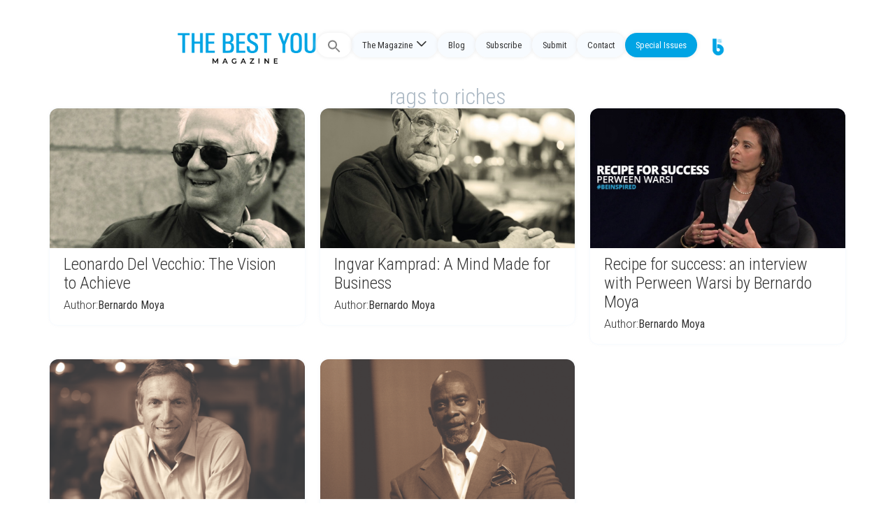

--- FILE ---
content_type: text/css
request_url: https://thebestyoumagazine.co/wp-content/plugins/ultimate-member-widgets-for-elementor/assets/css/ep-elements.css?ver=6.5.7
body_size: 72385
content:
/*! tailwindcss v2.2.19 | MIT License | https://tailwindcss.com */
 .container {width: 100% }@media (min-width:640px) {.container {max-width: 640px }}@media (min-width:768px) {.container {max-width: 768px }}@media (min-width:1024px) {.container {max-width: 1024px }}@media (min-width:1280px) {.container {max-width: 1280px }}@media (min-width:1536px) {.container {max-width: 1536px }}.visible {visibility: visible }.invisible {visibility: hidden }.order-1 {order: 1 }.order-2 {order: 2 }.order-3 {order: 3 }.order-4 {order: 4 }.order-5 {order: 5 }.order-6 {order: 6 }.order-7 {order: 7 }.order-8 {order: 8 }.order-9 {order: 9 }.order-10 {order: 10 }.order-11 {order: 11 }.order-12 {order: 12 }.order-first {order: -9999 }.order-last {order: 9999 }.order-none {order: 0 }.col-auto {grid-column: auto }.col-span-1 {grid-column: span 1/span 1 }.col-span-2 {grid-column: span 2/span 2 }.col-span-3 {grid-column: span 3/span 3 }.col-span-4 {grid-column: span 4/span 4 }.col-span-5 {grid-column: span 5/span 5 }.col-span-6 {grid-column: span 6/span 6 }.col-span-7 {grid-column: span 7/span 7 }.col-span-8 {grid-column: span 8/span 8 }.col-span-9 {grid-column: span 9/span 9 }.col-span-10 {grid-column: span 10/span 10 }.col-span-11 {grid-column: span 11/span 11 }.col-span-12 {grid-column: span 12/span 12 }.col-span-full {grid-column: 1/-1 }.col-start-1 {grid-column-start: 1 }.col-start-2 {grid-column-start: 2 }.col-start-3 {grid-column-start: 3 }.col-start-4 {grid-column-start: 4 }.col-start-5 {grid-column-start: 5 }.col-start-6 {grid-column-start: 6 }.col-start-7 {grid-column-start: 7 }.col-start-8 {grid-column-start: 8 }.col-start-9 {grid-column-start: 9 }.col-start-10 {grid-column-start: 10 }.col-start-11 {grid-column-start: 11 }.col-start-12 {grid-column-start: 12 }.col-start-13 {grid-column-start: 13 }.col-start-auto {grid-column-start: auto }.col-end-1 {grid-column-end: 1 }.col-end-2 {grid-column-end: 2 }.col-end-3 {grid-column-end: 3 }.col-end-4 {grid-column-end: 4 }.col-end-5 {grid-column-end: 5 }.col-end-6 {grid-column-end: 6 }.col-end-7 {grid-column-end: 7 }.col-end-8 {grid-column-end: 8 }.col-end-9 {grid-column-end: 9 }.col-end-10 {grid-column-end: 10 }.col-end-11 {grid-column-end: 11 }.col-end-12 {grid-column-end: 12 }.col-end-13 {grid-column-end: 13 }.col-end-auto {grid-column-end: auto }.row-auto {grid-row: auto }.row-span-1 {grid-row: span 1/span 1 }.row-span-2 {grid-row: span 2/span 2 }.row-span-3 {grid-row: span 3/span 3 }.row-span-4 {grid-row: span 4/span 4 }.row-span-5 {grid-row: span 5/span 5 }.row-span-6 {grid-row: span 6/span 6 }.row-span-full {grid-row: 1/-1 }.row-start-1 {grid-row-start: 1 }.row-start-2 {grid-row-start: 2 }.row-start-3 {grid-row-start: 3 }.row-start-4 {grid-row-start: 4 }.row-start-5 {grid-row-start: 5 }.row-start-6 {grid-row-start: 6 }.row-start-7 {grid-row-start: 7 }.row-start-auto {grid-row-start: auto }.row-end-1 {grid-row-end: 1 }.row-end-2 {grid-row-end: 2 }.row-end-3 {grid-row-end: 3 }.row-end-4 {grid-row-end: 4 }.row-end-5 {grid-row-end: 5 }.row-end-6 {grid-row-end: 6 }.row-end-7 {grid-row-end: 7 }.row-end-auto {grid-row-end: auto }.float-right {float: right }.float-left {float: left }.float-none {float: none }.clear-left {clear: left }.clear-right {clear: right }.clear-both {clear: both }.clear-none {clear: none }.m-0 {margin: 0 }.m-1 {margin: .25rem }.m-2 {margin: .5rem }.m-3 {margin: .75rem }.m-4 {margin: 1rem }.m-5 {margin: 1.25rem }.m-6 {margin: 1.5rem }.m-7 {margin: 1.75rem }.m-8 {margin: 2rem }.m-9 {margin: 2.25rem }.m-10 {margin: 2.5rem }.m-11 {margin: 2.75rem }.m-12 {margin: 3rem }.m-14 {margin: 3.5rem }.m-16 {margin: 4rem }.m-20 {margin: 5rem }.m-24 {margin: 6rem }.m-28 {margin: 7rem }.m-32 {margin: 8rem }.m-36 {margin: 9rem }.m-40 {margin: 10rem }.m-44 {margin: 11rem }.m-48 {margin: 12rem }.m-52 {margin: 13rem }.m-56 {margin: 14rem }.m-60 {margin: 15rem }.m-64 {margin: 16rem }.m-72 {margin: 18rem }.m-80 {margin: 20rem }.m-96 {margin: 24rem }.m-auto {margin: auto }.m-px {margin: 1px }.m-0\.5 {margin: .125rem }.m-1\.5 {margin: .375rem }.m-2\.5 {margin: .625rem }.m-3\.5 {margin: .875rem }.-m-0 {margin: 0 }.-m-1 {margin: -.25rem }.-m-2 {margin: -.5rem }.-m-3 {margin: -.75rem }.-m-4 {margin: -1rem }.-m-5 {margin: -1.25rem }.-m-6 {margin: -1.5rem }.-m-7 {margin: -1.75rem }.-m-8 {margin: -2rem }.-m-9 {margin: -2.25rem }.-m-10 {margin: -2.5rem }.-m-11 {margin: -2.75rem }.-m-12 {margin: -3rem }.-m-14 {margin: -3.5rem }.-m-16 {margin: -4rem }.-m-20 {margin: -5rem }.-m-24 {margin: -6rem }.-m-28 {margin: -7rem }.-m-32 {margin: -8rem }.-m-36 {margin: -9rem }.-m-40 {margin: -10rem }.-m-44 {margin: -11rem }.-m-48 {margin: -12rem }.-m-52 {margin: -13rem }.-m-56 {margin: -14rem }.-m-60 {margin: -15rem }.-m-64 {margin: -16rem }.-m-72 {margin: -18rem }.-m-80 {margin: -20rem }.-m-96 {margin: -24rem }.-m-px {margin: -1px }.-m-0\.5 {margin: -.125rem }.-m-1\.5 {margin: -.375rem }.-m-2\.5 {margin: -.625rem }.-m-3\.5 {margin: -.875rem }.mx-0 {margin-left: 0;margin-right: 0 }.mx-1 {margin-left: .25rem;margin-right: .25rem }.mx-2 {margin-left: .5rem;margin-right: .5rem }.mx-3 {margin-left: .75rem;margin-right: .75rem }.mx-4 {margin-left: 1rem;margin-right: 1rem }.mx-5 {margin-left: 1.25rem;margin-right: 1.25rem }.mx-6 {margin-left: 1.5rem;margin-right: 1.5rem }.mx-7 {margin-left: 1.75rem;margin-right: 1.75rem }.mx-8 {margin-left: 2rem;margin-right: 2rem }.mx-9 {margin-left: 2.25rem;margin-right: 2.25rem }.mx-10 {margin-left: 2.5rem;margin-right: 2.5rem }.mx-11 {margin-left: 2.75rem;margin-right: 2.75rem }.mx-12 {margin-left: 3rem;margin-right: 3rem }.mx-14 {margin-left: 3.5rem;margin-right: 3.5rem }.mx-16 {margin-left: 4rem;margin-right: 4rem }.mx-20 {margin-left: 5rem;margin-right: 5rem }.mx-24 {margin-left: 6rem;margin-right: 6rem }.mx-28 {margin-left: 7rem;margin-right: 7rem }.mx-32 {margin-left: 8rem;margin-right: 8rem }.mx-36 {margin-left: 9rem;margin-right: 9rem }.mx-40 {margin-left: 10rem;margin-right: 10rem }.mx-44 {margin-left: 11rem;margin-right: 11rem }.mx-48 {margin-left: 12rem;margin-right: 12rem }.mx-52 {margin-left: 13rem;margin-right: 13rem }.mx-56 {margin-left: 14rem;margin-right: 14rem }.mx-60 {margin-left: 15rem;margin-right: 15rem }.mx-64 {margin-left: 16rem;margin-right: 16rem }.mx-72 {margin-left: 18rem;margin-right: 18rem }.mx-80 {margin-left: 20rem;margin-right: 20rem }.mx-96 {margin-left: 24rem;margin-right: 24rem }.mx-auto {margin-left: auto;margin-right: auto }.mx-px {margin-left: 1px;margin-right: 1px }.mx-0\.5 {margin-left: .125rem;margin-right: .125rem }.mx-1\.5 {margin-left: .375rem;margin-right: .375rem }.mx-2\.5 {margin-left: .625rem;margin-right: .625rem }.mx-3\.5 {margin-left: .875rem;margin-right: .875rem }.-mx-0 {margin-left: 0;margin-right: 0 }.-mx-1 {margin-left: -.25rem;margin-right: -.25rem }.-mx-2 {margin-left: -.5rem;margin-right: -.5rem }.-mx-3 {margin-left: -.75rem;margin-right: -.75rem }.-mx-4 {margin-left: -1rem;margin-right: -1rem }.-mx-5 {margin-left: -1.25rem;margin-right: -1.25rem }.-mx-6 {margin-left: -1.5rem;margin-right: -1.5rem }.-mx-7 {margin-left: -1.75rem;margin-right: -1.75rem }.-mx-8 {margin-left: -2rem;margin-right: -2rem }.-mx-9 {margin-left: -2.25rem;margin-right: -2.25rem }.-mx-10 {margin-left: -2.5rem;margin-right: -2.5rem }.-mx-11 {margin-left: -2.75rem;margin-right: -2.75rem }.-mx-12 {margin-left: -3rem;margin-right: -3rem }.-mx-14 {margin-left: -3.5rem;margin-right: -3.5rem }.-mx-16 {margin-left: -4rem;margin-right: -4rem }.-mx-20 {margin-left: -5rem;margin-right: -5rem }.-mx-24 {margin-left: -6rem;margin-right: -6rem }.-mx-28 {margin-left: -7rem;margin-right: -7rem }.-mx-32 {margin-left: -8rem;margin-right: -8rem }.-mx-36 {margin-left: -9rem;margin-right: -9rem }.-mx-40 {margin-left: -10rem;margin-right: -10rem }.-mx-44 {margin-left: -11rem;margin-right: -11rem }.-mx-48 {margin-left: -12rem;margin-right: -12rem }.-mx-52 {margin-left: -13rem;margin-right: -13rem }.-mx-56 {margin-left: -14rem;margin-right: -14rem }.-mx-60 {margin-left: -15rem;margin-right: -15rem }.-mx-64 {margin-left: -16rem;margin-right: -16rem }.-mx-72 {margin-left: -18rem;margin-right: -18rem }.-mx-80 {margin-left: -20rem;margin-right: -20rem }.-mx-96 {margin-left: -24rem;margin-right: -24rem }.-mx-px {margin-left: -1px;margin-right: -1px }.-mx-0\.5 {margin-left: -.125rem;margin-right: -.125rem }.-mx-1\.5 {margin-left: -.375rem;margin-right: -.375rem }.-mx-2\.5 {margin-left: -.625rem;margin-right: -.625rem }.-mx-3\.5 {margin-left: -.875rem;margin-right: -.875rem }.my-0 {margin-top: 0;margin-bottom: 0 }.my-1 {margin-top: .25rem;margin-bottom: .25rem }.my-2 {margin-top: .5rem;margin-bottom: .5rem }.my-3 {margin-top: .75rem;margin-bottom: .75rem }.my-4 {margin-top: 1rem;margin-bottom: 1rem }.my-5 {margin-top: 1.25rem;margin-bottom: 1.25rem }.my-6 {margin-top: 1.5rem;margin-bottom: 1.5rem }.my-7 {margin-top: 1.75rem;margin-bottom: 1.75rem }.my-8 {margin-top: 2rem;margin-bottom: 2rem }.my-9 {margin-top: 2.25rem;margin-bottom: 2.25rem }.my-10 {margin-top: 2.5rem;margin-bottom: 2.5rem }.my-11 {margin-top: 2.75rem;margin-bottom: 2.75rem }.my-12 {margin-top: 3rem;margin-bottom: 3rem }.my-14 {margin-top: 3.5rem;margin-bottom: 3.5rem }.my-16 {margin-top: 4rem;margin-bottom: 4rem }.my-20 {margin-top: 5rem;margin-bottom: 5rem }.my-24 {margin-top: 6rem;margin-bottom: 6rem }.my-28 {margin-top: 7rem;margin-bottom: 7rem }.my-32 {margin-top: 8rem;margin-bottom: 8rem }.my-36 {margin-top: 9rem;margin-bottom: 9rem }.my-40 {margin-top: 10rem;margin-bottom: 10rem }.my-44 {margin-top: 11rem;margin-bottom: 11rem }.my-48 {margin-top: 12rem;margin-bottom: 12rem }.my-52 {margin-top: 13rem;margin-bottom: 13rem }.my-56 {margin-top: 14rem;margin-bottom: 14rem }.my-60 {margin-top: 15rem;margin-bottom: 15rem }.my-64 {margin-top: 16rem;margin-bottom: 16rem }.my-72 {margin-top: 18rem;margin-bottom: 18rem }.my-80 {margin-top: 20rem;margin-bottom: 20rem }.my-96 {margin-top: 24rem;margin-bottom: 24rem }.my-auto {margin-top: auto;margin-bottom: auto }.my-px {margin-top: 1px;margin-bottom: 1px }.my-0\.5 {margin-top: .125rem;margin-bottom: .125rem }.my-1\.5 {margin-top: .375rem;margin-bottom: .375rem }.my-2\.5 {margin-top: .625rem;margin-bottom: .625rem }.my-3\.5 {margin-top: .875rem;margin-bottom: .875rem }.-my-0 {margin-top: 0;margin-bottom: 0 }.-my-1 {margin-top: -.25rem;margin-bottom: -.25rem }.-my-2 {margin-top: -.5rem;margin-bottom: -.5rem }.-my-3 {margin-top: -.75rem;margin-bottom: -.75rem }.-my-4 {margin-top: -1rem;margin-bottom: -1rem }.-my-5 {margin-top: -1.25rem;margin-bottom: -1.25rem }.-my-6 {margin-top: -1.5rem;margin-bottom: -1.5rem }.-my-7 {margin-top: -1.75rem;margin-bottom: -1.75rem }.-my-8 {margin-top: -2rem;margin-bottom: -2rem }.-my-9 {margin-top: -2.25rem;margin-bottom: -2.25rem }.-my-10 {margin-top: -2.5rem;margin-bottom: -2.5rem }.-my-11 {margin-top: -2.75rem;margin-bottom: -2.75rem }.-my-12 {margin-top: -3rem;margin-bottom: -3rem }.-my-14 {margin-top: -3.5rem;margin-bottom: -3.5rem }.-my-16 {margin-top: -4rem;margin-bottom: -4rem }.-my-20 {margin-top: -5rem;margin-bottom: -5rem }.-my-24 {margin-top: -6rem;margin-bottom: -6rem }.-my-28 {margin-top: -7rem;margin-bottom: -7rem }.-my-32 {margin-top: -8rem;margin-bottom: -8rem }.-my-36 {margin-top: -9rem;margin-bottom: -9rem }.-my-40 {margin-top: -10rem;margin-bottom: -10rem }.-my-44 {margin-top: -11rem;margin-bottom: -11rem }.-my-48 {margin-top: -12rem;margin-bottom: -12rem }.-my-52 {margin-top: -13rem;margin-bottom: -13rem }.-my-56 {margin-top: -14rem;margin-bottom: -14rem }.-my-60 {margin-top: -15rem;margin-bottom: -15rem }.-my-64 {margin-top: -16rem;margin-bottom: -16rem }.-my-72 {margin-top: -18rem;margin-bottom: -18rem }.-my-80 {margin-top: -20rem;margin-bottom: -20rem }.-my-96 {margin-top: -24rem;margin-bottom: -24rem }.-my-px {margin-top: -1px;margin-bottom: -1px }.-my-0\.5 {margin-top: -.125rem;margin-bottom: -.125rem }.-my-1\.5 {margin-top: -.375rem;margin-bottom: -.375rem }.-my-2\.5 {margin-top: -.625rem;margin-bottom: -.625rem }.-my-3\.5 {margin-top: -.875rem;margin-bottom: -.875rem }.mt-0 {margin-top: 0 }.mt-1 {margin-top: .25rem }.mt-2 {margin-top: .5rem }.mt-3 {margin-top: .75rem }.mt-4 {margin-top: 1rem }.mt-5 {margin-top: 1.25rem }.mt-6 {margin-top: 1.5rem }.mt-7 {margin-top: 1.75rem }.mt-8 {margin-top: 2rem }.mt-9 {margin-top: 2.25rem }.mt-10 {margin-top: 2.5rem }.mt-11 {margin-top: 2.75rem }.mt-12 {margin-top: 3rem }.mt-14 {margin-top: 3.5rem }.mt-16 {margin-top: 4rem }.mt-20 {margin-top: 5rem }.mt-24 {margin-top: 6rem }.mt-28 {margin-top: 7rem }.mt-32 {margin-top: 8rem }.mt-36 {margin-top: 9rem }.mt-40 {margin-top: 10rem }.mt-44 {margin-top: 11rem }.mt-48 {margin-top: 12rem }.mt-52 {margin-top: 13rem }.mt-56 {margin-top: 14rem }.mt-60 {margin-top: 15rem }.mt-64 {margin-top: 16rem }.mt-72 {margin-top: 18rem }.mt-80 {margin-top: 20rem }.mt-96 {margin-top: 24rem }.mt-auto {margin-top: auto }.mt-px {margin-top: 1px }.mt-0\.5 {margin-top: .125rem }.mt-1\.5 {margin-top: .375rem }.mt-2\.5 {margin-top: .625rem }.mt-3\.5 {margin-top: .875rem }.-mt-0 {margin-top: 0 }.-mt-1 {margin-top: -.25rem }.-mt-2 {margin-top: -.5rem }.-mt-3 {margin-top: -.75rem }.-mt-4 {margin-top: -1rem }.-mt-5 {margin-top: -1.25rem }.-mt-6 {margin-top: -1.5rem }.-mt-7 {margin-top: -1.75rem }.-mt-8 {margin-top: -2rem }.-mt-9 {margin-top: -2.25rem }.-mt-10 {margin-top: -2.5rem }.-mt-11 {margin-top: -2.75rem }.-mt-12 {margin-top: -3rem }.-mt-14 {margin-top: -3.5rem }.-mt-16 {margin-top: -4rem }.-mt-20 {margin-top: -5rem }.-mt-24 {margin-top: -6rem }.-mt-28 {margin-top: -7rem }.-mt-32 {margin-top: -8rem }.-mt-36 {margin-top: -9rem }.-mt-40 {margin-top: -10rem }.-mt-44 {margin-top: -11rem }.-mt-48 {margin-top: -12rem }.-mt-52 {margin-top: -13rem }.-mt-56 {margin-top: -14rem }.-mt-60 {margin-top: -15rem }.-mt-64 {margin-top: -16rem }.-mt-72 {margin-top: -18rem }.-mt-80 {margin-top: -20rem }.-mt-96 {margin-top: -24rem }.-mt-px {margin-top: -1px }.-mt-0\.5 {margin-top: -.125rem }.-mt-1\.5 {margin-top: -.375rem }.-mt-2\.5 {margin-top: -.625rem }.-mt-3\.5 {margin-top: -.875rem }.mr-0 {margin-right: 0 }.mr-1 {margin-right: .25rem }.mr-2 {margin-right: .5rem }.mr-3 {margin-right: .75rem }.mr-4 {margin-right: 1rem }.mr-5 {margin-right: 1.25rem }.mr-6 {margin-right: 1.5rem }.mr-7 {margin-right: 1.75rem }.mr-8 {margin-right: 2rem }.mr-9 {margin-right: 2.25rem }.mr-10 {margin-right: 2.5rem }.mr-11 {margin-right: 2.75rem }.mr-12 {margin-right: 3rem }.mr-14 {margin-right: 3.5rem }.mr-16 {margin-right: 4rem }.mr-20 {margin-right: 5rem }.mr-24 {margin-right: 6rem }.mr-28 {margin-right: 7rem }.mr-32 {margin-right: 8rem }.mr-36 {margin-right: 9rem }.mr-40 {margin-right: 10rem }.mr-44 {margin-right: 11rem }.mr-48 {margin-right: 12rem }.mr-52 {margin-right: 13rem }.mr-56 {margin-right: 14rem }.mr-60 {margin-right: 15rem }.mr-64 {margin-right: 16rem }.mr-72 {margin-right: 18rem }.mr-80 {margin-right: 20rem }.mr-96 {margin-right: 24rem }.mr-auto {margin-right: auto }.mr-px {margin-right: 1px }.mr-0\.5 {margin-right: .125rem }.mr-1\.5 {margin-right: .375rem }.mr-2\.5 {margin-right: .625rem }.mr-3\.5 {margin-right: .875rem }.-mr-0 {margin-right: 0 }.-mr-1 {margin-right: -.25rem }.-mr-2 {margin-right: -.5rem }.-mr-3 {margin-right: -.75rem }.-mr-4 {margin-right: -1rem }.-mr-5 {margin-right: -1.25rem }.-mr-6 {margin-right: -1.5rem }.-mr-7 {margin-right: -1.75rem }.-mr-8 {margin-right: -2rem }.-mr-9 {margin-right: -2.25rem }.-mr-10 {margin-right: -2.5rem }.-mr-11 {margin-right: -2.75rem }.-mr-12 {margin-right: -3rem }.-mr-14 {margin-right: -3.5rem }.-mr-16 {margin-right: -4rem }.-mr-20 {margin-right: -5rem }.-mr-24 {margin-right: -6rem }.-mr-28 {margin-right: -7rem }.-mr-32 {margin-right: -8rem }.-mr-36 {margin-right: -9rem }.-mr-40 {margin-right: -10rem }.-mr-44 {margin-right: -11rem }.-mr-48 {margin-right: -12rem }.-mr-52 {margin-right: -13rem }.-mr-56 {margin-right: -14rem }.-mr-60 {margin-right: -15rem }.-mr-64 {margin-right: -16rem }.-mr-72 {margin-right: -18rem }.-mr-80 {margin-right: -20rem }.-mr-96 {margin-right: -24rem }.-mr-px {margin-right: -1px }.-mr-0\.5 {margin-right: -.125rem }.-mr-1\.5 {margin-right: -.375rem }.-mr-2\.5 {margin-right: -.625rem }.-mr-3\.5 {margin-right: -.875rem }.mb-0 {margin-bottom: 0 }.mb-1 {margin-bottom: .25rem }.mb-2 {margin-bottom: .5rem }.mb-3 {margin-bottom: .75rem }.mb-4 {margin-bottom: 1rem }.mb-5 {margin-bottom: 1.25rem }.mb-6 {margin-bottom: 1.5rem }.mb-7 {margin-bottom: 1.75rem }.mb-8 {margin-bottom: 2rem }.mb-9 {margin-bottom: 2.25rem }.mb-10 {margin-bottom: 2.5rem }.mb-11 {margin-bottom: 2.75rem }.mb-12 {margin-bottom: 3rem }.mb-14 {margin-bottom: 3.5rem }.mb-16 {margin-bottom: 4rem }.mb-20 {margin-bottom: 5rem }.mb-24 {margin-bottom: 6rem }.mb-28 {margin-bottom: 7rem }.mb-32 {margin-bottom: 8rem }.mb-36 {margin-bottom: 9rem }.mb-40 {margin-bottom: 10rem }.mb-44 {margin-bottom: 11rem }.mb-48 {margin-bottom: 12rem }.mb-52 {margin-bottom: 13rem }.mb-56 {margin-bottom: 14rem }.mb-60 {margin-bottom: 15rem }.mb-64 {margin-bottom: 16rem }.mb-72 {margin-bottom: 18rem }.mb-80 {margin-bottom: 20rem }.mb-96 {margin-bottom: 24rem }.mb-auto {margin-bottom: auto }.mb-px {margin-bottom: 1px }.mb-0\.5 {margin-bottom: .125rem }.mb-1\.5 {margin-bottom: .375rem }.mb-2\.5 {margin-bottom: .625rem }.mb-3\.5 {margin-bottom: .875rem }.-mb-0 {margin-bottom: 0 }.-mb-1 {margin-bottom: -.25rem }.-mb-2 {margin-bottom: -.5rem }.-mb-3 {margin-bottom: -.75rem }.-mb-4 {margin-bottom: -1rem }.-mb-5 {margin-bottom: -1.25rem }.-mb-6 {margin-bottom: -1.5rem }.-mb-7 {margin-bottom: -1.75rem }.-mb-8 {margin-bottom: -2rem }.-mb-9 {margin-bottom: -2.25rem }.-mb-10 {margin-bottom: -2.5rem }.-mb-11 {margin-bottom: -2.75rem }.-mb-12 {margin-bottom: -3rem }.-mb-14 {margin-bottom: -3.5rem }.-mb-16 {margin-bottom: -4rem }.-mb-20 {margin-bottom: -5rem }.-mb-24 {margin-bottom: -6rem }.-mb-28 {margin-bottom: -7rem }.-mb-32 {margin-bottom: -8rem }.-mb-36 {margin-bottom: -9rem }.-mb-40 {margin-bottom: -10rem }.-mb-44 {margin-bottom: -11rem }.-mb-48 {margin-bottom: -12rem }.-mb-52 {margin-bottom: -13rem }.-mb-56 {margin-bottom: -14rem }.-mb-60 {margin-bottom: -15rem }.-mb-64 {margin-bottom: -16rem }.-mb-72 {margin-bottom: -18rem }.-mb-80 {margin-bottom: -20rem }.-mb-96 {margin-bottom: -24rem }.-mb-px {margin-bottom: -1px }.-mb-0\.5 {margin-bottom: -.125rem }.-mb-1\.5 {margin-bottom: -.375rem }.-mb-2\.5 {margin-bottom: -.625rem }.-mb-3\.5 {margin-bottom: -.875rem }.ml-0 {margin-left: 0 }.ml-1 {margin-left: .25rem }.ml-2 {margin-left: .5rem }.ml-3 {margin-left: .75rem }.ml-4 {margin-left: 1rem }.ml-5 {margin-left: 1.25rem }.ml-6 {margin-left: 1.5rem }.ml-7 {margin-left: 1.75rem }.ml-8 {margin-left: 2rem }.ml-9 {margin-left: 2.25rem }.ml-10 {margin-left: 2.5rem }.ml-11 {margin-left: 2.75rem }.ml-12 {margin-left: 3rem }.ml-14 {margin-left: 3.5rem }.ml-16 {margin-left: 4rem }.ml-20 {margin-left: 5rem }.ml-24 {margin-left: 6rem }.ml-28 {margin-left: 7rem }.ml-32 {margin-left: 8rem }.ml-36 {margin-left: 9rem }.ml-40 {margin-left: 10rem }.ml-44 {margin-left: 11rem }.ml-48 {margin-left: 12rem }.ml-52 {margin-left: 13rem }.ml-56 {margin-left: 14rem }.ml-60 {margin-left: 15rem }.ml-64 {margin-left: 16rem }.ml-72 {margin-left: 18rem }.ml-80 {margin-left: 20rem }.ml-96 {margin-left: 24rem }.ml-auto {margin-left: auto }.ml-px {margin-left: 1px }.ml-0\.5 {margin-left: .125rem }.ml-1\.5 {margin-left: .375rem }.ml-2\.5 {margin-left: .625rem }.ml-3\.5 {margin-left: .875rem }.-ml-0 {margin-left: 0 }.-ml-1 {margin-left: -.25rem }.-ml-2 {margin-left: -.5rem }.-ml-3 {margin-left: -.75rem }.-ml-4 {margin-left: -1rem }.-ml-5 {margin-left: -1.25rem }.-ml-6 {margin-left: -1.5rem }.-ml-7 {margin-left: -1.75rem }.-ml-8 {margin-left: -2rem }.-ml-9 {margin-left: -2.25rem }.-ml-10 {margin-left: -2.5rem }.-ml-11 {margin-left: -2.75rem }.-ml-12 {margin-left: -3rem }.-ml-14 {margin-left: -3.5rem }.-ml-16 {margin-left: -4rem }.-ml-20 {margin-left: -5rem }.-ml-24 {margin-left: -6rem }.-ml-28 {margin-left: -7rem }.-ml-32 {margin-left: -8rem }.-ml-36 {margin-left: -9rem }.-ml-40 {margin-left: -10rem }.-ml-44 {margin-left: -11rem }.-ml-48 {margin-left: -12rem }.-ml-52 {margin-left: -13rem }.-ml-56 {margin-left: -14rem }.-ml-60 {margin-left: -15rem }.-ml-64 {margin-left: -16rem }.-ml-72 {margin-left: -18rem }.-ml-80 {margin-left: -20rem }.-ml-96 {margin-left: -24rem }.-ml-px {margin-left: -1px }.-ml-0\.5 {margin-left: -.125rem }.-ml-1\.5 {margin-left: -.375rem }.-ml-2\.5 {margin-left: -.625rem }.-ml-3\.5 {margin-left: -.875rem }.box-content {box-sizing: content-box }.block {display: block }.inline-block {display: inline-block }.inline {display: inline }.flex {display: flex }.inline-flex {display: inline-flex }.flow-root {display: flow-root }.grid {display: grid }.inline-grid {display: inline-grid }.contents {display: contents }.list-item {display: list-item }.hidden {display: none }.h-0 {height: 0 }.h-1 {height: .25rem }.h-2 {height: .5rem }.h-3 {height: .75rem }.h-4 {height: 1rem }.h-5 {height: 1.25rem }.h-6 {height: 1.5rem }.h-7 {height: 1.75rem }.h-8 {height: 2rem }.h-9 {height: 2.25rem }.h-10 {height: 2.5rem }.h-11 {height: 2.75rem }.h-12 {height: 3rem }.h-14 {height: 3.5rem }.h-16 {height: 4rem }.h-20 {height: 5rem }.h-24 {height: 6rem }.h-28 {height: 7rem }.h-32 {height: 8rem }.h-36 {height: 9rem }.h-40 {height: 10rem }.h-44 {height: 11rem }.h-48 {height: 12rem }.h-52 {height: 13rem }.h-56 {height: 14rem }.h-60 {height: 15rem }.h-64 {height: 16rem }.h-72 {height: 18rem }.h-80 {height: 20rem }.h-96 {height: 24rem }.h-auto {height: auto }.h-px {height: 1px }.h-0\.5 {height: .125rem }.h-1\.5 {height: .375rem }.h-2\.5 {height: .625rem }.h-3\.5 {height: .875rem }.h-1\/2 {height: 50% }.h-1\/3 {height: 33.333333% }.h-2\/3 {height: 66.666667% }.h-1\/4 {height: 25% }.h-2\/4 {height: 50% }.h-3\/4 {height: 75% }.h-1\/5 {height: 20% }.h-2\/5 {height: 40% }.h-3\/5 {height: 60% }.h-4\/5 {height: 80% }.h-1\/6 {height: 16.666667% }.h-2\/6 {height: 33.333333% }.h-3\/6 {height: 50% }.h-4\/6 {height: 66.666667% }.h-5\/6 {height: 83.333333% }.h-full {height: 100% }.h-screen {height: 100vh }.max-h-0 {max-height: 0 }.max-h-1 {max-height: .25rem }.max-h-2 {max-height: .5rem }.max-h-3 {max-height: .75rem }.max-h-4 {max-height: 1rem }.max-h-5 {max-height: 1.25rem }.max-h-6 {max-height: 1.5rem }.max-h-7 {max-height: 1.75rem }.max-h-8 {max-height: 2rem }.max-h-9 {max-height: 2.25rem }.max-h-10 {max-height: 2.5rem }.max-h-11 {max-height: 2.75rem }.max-h-12 {max-height: 3rem }.max-h-14 {max-height: 3.5rem }.max-h-16 {max-height: 4rem }.max-h-20 {max-height: 5rem }.max-h-24 {max-height: 6rem }.max-h-28 {max-height: 7rem }.max-h-32 {max-height: 8rem }.max-h-36 {max-height: 9rem }.max-h-40 {max-height: 10rem }.max-h-44 {max-height: 11rem }.max-h-48 {max-height: 12rem }.max-h-52 {max-height: 13rem }.max-h-56 {max-height: 14rem }.max-h-60 {max-height: 15rem }.max-h-64 {max-height: 16rem }.max-h-72 {max-height: 18rem }.max-h-80 {max-height: 20rem }.max-h-96 {max-height: 24rem }.max-h-px {max-height: 1px }.max-h-0\.5 {max-height: .125rem }.max-h-1\.5 {max-height: .375rem }.max-h-2\.5 {max-height: .625rem }.max-h-3\.5 {max-height: .875rem }.max-h-full {max-height: 100% }.max-h-screen {max-height: 100vh }.min-h-0 {min-height: 0 }.min-h-full {min-height: 100% }.min-h-screen {min-height: 100vh }.w-0 {width: 0 }.w-1 {width: .25rem }.w-2 {width: .5rem }.w-3 {width: .75rem }.w-4 {width: 1rem }.w-5 {width: 1.25rem }.w-6 {width: 1.5rem }.w-7 {width: 1.75rem }.w-8 {width: 2rem }.w-9 {width: 2.25rem }.w-10 {width: 2.5rem }.w-11 {width: 2.75rem }.w-12 {width: 3rem }.w-14 {width: 3.5rem }.w-16 {width: 4rem }.w-20 {width: 5rem }.w-24 {width: 6rem }.w-28 {width: 7rem }.w-32 {width: 8rem }.w-36 {width: 9rem }.w-40 {width: 10rem }.w-44 {width: 11rem }.w-48 {width: 12rem }.w-52 {width: 13rem }.w-56 {width: 14rem }.w-60 {width: 15rem }.w-64 {width: 16rem }.w-72 {width: 18rem }.w-80 {width: 20rem }.w-96 {width: 24rem }.w-auto {width: auto }.w-px {width: 1px }.w-0\.5 {width: .125rem }.w-1\.5 {width: .375rem }.w-2\.5 {width: .625rem }.w-3\.5 {width: .875rem }.w-1\/2 {width: 50% }.w-1\/3 {width: 33.333333% }.w-2\/3 {width: 66.666667% }.w-1\/4 {width: 25% }.w-2\/4 {width: 50% }.w-3\/4 {width: 75% }.w-1\/5 {width: 20% }.w-2\/5 {width: 40% }.w-3\/5 {width: 60% }.w-4\/5 {width: 80% }.w-1\/6 {width: 16.666667% }.w-2\/6 {width: 33.333333% }.w-3\/6 {width: 50% }.w-4\/6 {width: 66.666667% }.w-5\/6 {width: 83.333333% }.w-1\/12 {width: 8.333333% }.w-2\/12 {width: 16.666667% }.w-3\/12 {width: 25% }.w-4\/12 {width: 33.333333% }.w-5\/12 {width: 41.666667% }.w-6\/12 {width: 50% }.w-7\/12 {width: 58.333333% }.w-8\/12 {width: 66.666667% }.w-9\/12 {width: 75% }.w-10\/12 {width: 83.333333% }.w-11\/12 {width: 91.666667% }.w-full {width: 100% }.w-screen {width: 100vw }.w-min {width: min-content }.w-max {width: max-content }.min-w-0 {min-width: 0 }.min-w-full {min-width: 100% }.min-w-min {min-width: min-content }.min-w-max {min-width: max-content }.max-w-0 {max-width: 0 }.max-w-none {max-width: none }.max-w-xs {max-width: 20rem }.max-w-sm {max-width: 24rem }.max-w-md {max-width: 28rem }.max-w-lg {max-width: 32rem }.max-w-xl {max-width: 36rem }.max-w-2xl {max-width: 42rem }.max-w-3xl {max-width: 48rem }.max-w-4xl {max-width: 56rem }.max-w-5xl {max-width: 64rem }.max-w-6xl {max-width: 72rem }.max-w-7xl {max-width: 80rem }.max-w-full {max-width: 100% }.max-w-min {max-width: min-content }.max-w-max {max-width: max-content }.max-w-prose {max-width: 65ch }.max-w-screen-sm {max-width: 640px }.max-w-screen-md {max-width: 768px }.max-w-screen-lg {max-width: 1024px }.max-w-screen-xl {max-width: 1280px }.max-w-screen-2xl {max-width: 1536px }.flex-1 {flex: 1 1 0% }.flex-auto {flex: 1 1 auto }.flex-initial {flex: 0 1 auto }.flex-none {flex: none }.flex-shrink-0 {flex-shrink: 0 }.flex-shrink {flex-shrink: 1 }.flex-grow-0 {flex-grow: 0 }.flex-grow {flex-grow: 1 }.auto-cols-auto {grid-auto-columns: auto }.auto-cols-min {grid-auto-columns: min-content }.auto-cols-max {grid-auto-columns: max-content }.auto-cols-fr {grid-auto-columns: minmax(0, 1fr) }.grid-flow-row {grid-auto-flow: row }.grid-flow-col {grid-auto-flow: column }.grid-flow-row-dense {grid-auto-flow: row dense }.grid-flow-col-dense {grid-auto-flow: column dense }.auto-rows-auto {grid-auto-rows: auto }.auto-rows-min {grid-auto-rows: min-content }.auto-rows-max {grid-auto-rows: max-content }.auto-rows-fr {grid-auto-rows: minmax(0, 1fr) }.grid-cols-1 {grid-template-columns: repeat(1, minmax(0, 1fr)) }.grid-cols-2 {grid-template-columns: repeat(2, minmax(0, 1fr)) }.grid-cols-3 {grid-template-columns: repeat(3, minmax(0, 1fr)) }.grid-cols-4 {grid-template-columns: repeat(4, minmax(0, 1fr)) }.grid-cols-5 {grid-template-columns: repeat(5, minmax(0, 1fr)) }.grid-cols-6 {grid-template-columns: repeat(6, minmax(0, 1fr)) }.grid-cols-7 {grid-template-columns: repeat(7, minmax(0, 1fr)) }.grid-cols-8 {grid-template-columns: repeat(8, minmax(0, 1fr)) }.grid-cols-9 {grid-template-columns: repeat(9, minmax(0, 1fr)) }.grid-cols-10 {grid-template-columns: repeat(10, minmax(0, 1fr)) }.grid-cols-11 {grid-template-columns: repeat(11, minmax(0, 1fr)) }.grid-cols-12 {grid-template-columns: repeat(12, minmax(0, 1fr)) }.grid-cols-none {grid-template-columns: none }.grid-rows-1 {grid-template-rows: repeat(1, minmax(0, 1fr)) }.grid-rows-2 {grid-template-rows: repeat(2, minmax(0, 1fr)) }.grid-rows-3 {grid-template-rows: repeat(3, minmax(0, 1fr)) }.grid-rows-4 {grid-template-rows: repeat(4, minmax(0, 1fr)) }.grid-rows-5 {grid-template-rows: repeat(5, minmax(0, 1fr)) }.grid-rows-6 {grid-template-rows: repeat(6, minmax(0, 1fr)) }.grid-rows-none {grid-template-rows: none }.flex-row {flex-direction: row }.flex-row-reverse {flex-direction: row-reverse }.flex-col {flex-direction: column }.flex-col-reverse {flex-direction: column-reverse }.flex-wrap {flex-wrap: wrap }.flex-wrap-reverse {flex-wrap: wrap-reverse }.flex-nowrap {flex-wrap: nowrap }.place-content-center {place-content: center }.place-content-start {place-content: start }.place-content-end {place-content: end }.place-content-between {place-content: space-between }.place-content-around {place-content: space-around }.place-content-evenly {place-content: space-evenly }.place-content-stretch {place-content: stretch }.place-items-start {place-items: start }.place-items-end {place-items: end }.place-items-center {place-items: center }.place-items-stretch {place-items: stretch }.content-center {align-content: center }.content-start {align-content: flex-start }.content-end {align-content: flex-end }.content-between {align-content: space-between }.content-around {align-content: space-around }.content-evenly {align-content: space-evenly }.items-start {align-items: flex-start }.items-end {align-items: flex-end }.items-center {align-items: center }.items-baseline {align-items: baseline }.items-stretch {align-items: stretch }.justify-start {justify-content: flex-start }.justify-end {justify-content: flex-end }.justify-center {justify-content: center }.justify-between {justify-content: space-between }.justify-around {justify-content: space-around }.justify-evenly {justify-content: space-evenly }.justify-items-start {justify-items: start }.justify-items-end {justify-items: end }.justify-items-center {justify-items: center }.justify-items-stretch {justify-items: stretch }.gap-0 {gap: 0 }.gap-1 {gap: .25rem }.gap-2 {gap: .5rem }.gap-3 {gap: .75rem }.gap-4 {gap: 1rem }.gap-5 {gap: 1.25rem }.gap-6 {gap: 1.5rem }.gap-7 {gap: 1.75rem }.gap-8 {gap: 2rem }.gap-9 {gap: 2.25rem }.gap-10 {gap: 2.5rem }.gap-11 {gap: 2.75rem }.gap-12 {gap: 3rem }.gap-14 {gap: 3.5rem }.gap-16 {gap: 4rem }.gap-20 {gap: 5rem }.gap-24 {gap: 6rem }.gap-28 {gap: 7rem }.gap-32 {gap: 8rem }.gap-36 {gap: 9rem }.gap-40 {gap: 10rem }.gap-44 {gap: 11rem }.gap-48 {gap: 12rem }.gap-52 {gap: 13rem }.gap-56 {gap: 14rem }.gap-60 {gap: 15rem }.gap-64 {gap: 16rem }.gap-72 {gap: 18rem }.gap-80 {gap: 20rem }.gap-96 {gap: 24rem }.gap-px {gap: 1px }.gap-0\.5 {gap: .125rem }.gap-1\.5 {gap: .375rem }.gap-2\.5 {gap: .625rem }.gap-3\.5 {gap: .875rem }.gap-x-0 {column-gap: 0 }.gap-x-1 {column-gap: .25rem }.gap-x-2 {column-gap: .5rem }.gap-x-3 {column-gap: .75rem }.gap-x-4 {column-gap: 1rem }.gap-x-5 {column-gap: 1.25rem }.gap-x-6 {column-gap: 1.5rem }.gap-x-7 {column-gap: 1.75rem }.gap-x-8 {column-gap: 2rem }.gap-x-9 {column-gap: 2.25rem }.gap-x-10 {column-gap: 2.5rem }.gap-x-11 {column-gap: 2.75rem }.gap-x-12 {column-gap: 3rem }.gap-x-14 {column-gap: 3.5rem }.gap-x-16 {column-gap: 4rem }.gap-x-20 {column-gap: 5rem }.gap-x-24 {column-gap: 6rem }.gap-x-28 {column-gap: 7rem }.gap-x-32 {column-gap: 8rem }.gap-x-36 {column-gap: 9rem }.gap-x-40 {column-gap: 10rem }.gap-x-44 {column-gap: 11rem }.gap-x-48 {column-gap: 12rem }.gap-x-52 {column-gap: 13rem }.gap-x-56 {column-gap: 14rem }.gap-x-60 {column-gap: 15rem }.gap-x-64 {column-gap: 16rem }.gap-x-72 {column-gap: 18rem }.gap-x-80 {column-gap: 20rem }.gap-x-96 {column-gap: 24rem }.gap-x-px {column-gap: 1px }.gap-x-0\.5 {column-gap: .125rem }.gap-x-1\.5 {column-gap: .375rem }.gap-x-2\.5 {column-gap: .625rem }.gap-x-3\.5 {column-gap: .875rem }.gap-y-0 {row-gap: 0 }.gap-y-1 {row-gap: .25rem }.gap-y-2 {row-gap: .5rem }.gap-y-3 {row-gap: .75rem }.gap-y-4 {row-gap: 1rem }.gap-y-5 {row-gap: 1.25rem }.gap-y-6 {row-gap: 1.5rem }.gap-y-7 {row-gap: 1.75rem }.gap-y-8 {row-gap: 2rem }.gap-y-9 {row-gap: 2.25rem }.gap-y-10 {row-gap: 2.5rem }.gap-y-11 {row-gap: 2.75rem }.gap-y-12 {row-gap: 3rem }.gap-y-14 {row-gap: 3.5rem }.gap-y-16 {row-gap: 4rem }.gap-y-20 {row-gap: 5rem }.gap-y-24 {row-gap: 6rem }.gap-y-28 {row-gap: 7rem }.gap-y-32 {row-gap: 8rem }.gap-y-36 {row-gap: 9rem }.gap-y-40 {row-gap: 10rem }.gap-y-44 {row-gap: 11rem }.gap-y-48 {row-gap: 12rem }.gap-y-52 {row-gap: 13rem }.gap-y-56 {row-gap: 14rem }.gap-y-60 {row-gap: 15rem }.gap-y-64 {row-gap: 16rem }.gap-y-72 {row-gap: 18rem }.gap-y-80 {row-gap: 20rem }.gap-y-96 {row-gap: 24rem }.gap-y-px {row-gap: 1px }.gap-y-0\.5 {row-gap: .125rem }.gap-y-1\.5 {row-gap: .375rem }.gap-y-2\.5 {row-gap: .625rem }.gap-y-3\.5 {row-gap: .875rem }.space-x-0>:not([hidden])~:not([hidden]) {--tw-space-x-reverse: 0;margin-right: calc(0px * var(--tw-space-x-reverse));margin-left: calc(0px * calc(1 - var(--tw-space-x-reverse))) }.space-x-1>:not([hidden])~:not([hidden]) {--tw-space-x-reverse: 0;margin-right: calc(.25rem * var(--tw-space-x-reverse));margin-left: calc(.25rem * calc(1 - var(--tw-space-x-reverse))) }.space-x-2>:not([hidden])~:not([hidden]) {--tw-space-x-reverse: 0;margin-right: calc(.5rem * var(--tw-space-x-reverse));margin-left: calc(.5rem * calc(1 - var(--tw-space-x-reverse))) }.space-x-3>:not([hidden])~:not([hidden]) {--tw-space-x-reverse: 0;margin-right: calc(.75rem * var(--tw-space-x-reverse));margin-left: calc(.75rem * calc(1 - var(--tw-space-x-reverse))) }.space-x-4>:not([hidden])~:not([hidden]) {--tw-space-x-reverse: 0;margin-right: calc(1rem * var(--tw-space-x-reverse));margin-left: calc(1rem * calc(1 - var(--tw-space-x-reverse))) }.space-x-5>:not([hidden])~:not([hidden]) {--tw-space-x-reverse: 0;margin-right: calc(1.25rem * var(--tw-space-x-reverse));margin-left: calc(1.25rem * calc(1 - var(--tw-space-x-reverse))) }.space-x-6>:not([hidden])~:not([hidden]) {--tw-space-x-reverse: 0;margin-right: calc(1.5rem * var(--tw-space-x-reverse));margin-left: calc(1.5rem * calc(1 - var(--tw-space-x-reverse))) }.space-x-7>:not([hidden])~:not([hidden]) {--tw-space-x-reverse: 0;margin-right: calc(1.75rem * var(--tw-space-x-reverse));margin-left: calc(1.75rem * calc(1 - var(--tw-space-x-reverse))) }.space-x-8>:not([hidden])~:not([hidden]) {--tw-space-x-reverse: 0;margin-right: calc(2rem * var(--tw-space-x-reverse));margin-left: calc(2rem * calc(1 - var(--tw-space-x-reverse))) }.space-x-9>:not([hidden])~:not([hidden]) {--tw-space-x-reverse: 0;margin-right: calc(2.25rem * var(--tw-space-x-reverse));margin-left: calc(2.25rem * calc(1 - var(--tw-space-x-reverse))) }.space-x-10>:not([hidden])~:not([hidden]) {--tw-space-x-reverse: 0;margin-right: calc(2.5rem * var(--tw-space-x-reverse));margin-left: calc(2.5rem * calc(1 - var(--tw-space-x-reverse))) }.space-x-11>:not([hidden])~:not([hidden]) {--tw-space-x-reverse: 0;margin-right: calc(2.75rem * var(--tw-space-x-reverse));margin-left: calc(2.75rem * calc(1 - var(--tw-space-x-reverse))) }.space-x-12>:not([hidden])~:not([hidden]) {--tw-space-x-reverse: 0;margin-right: calc(3rem * var(--tw-space-x-reverse));margin-left: calc(3rem * calc(1 - var(--tw-space-x-reverse))) }.space-x-14>:not([hidden])~:not([hidden]) {--tw-space-x-reverse: 0;margin-right: calc(3.5rem * var(--tw-space-x-reverse));margin-left: calc(3.5rem * calc(1 - var(--tw-space-x-reverse))) }.space-x-16>:not([hidden])~:not([hidden]) {--tw-space-x-reverse: 0;margin-right: calc(4rem * var(--tw-space-x-reverse));margin-left: calc(4rem * calc(1 - var(--tw-space-x-reverse))) }.space-x-20>:not([hidden])~:not([hidden]) {--tw-space-x-reverse: 0;margin-right: calc(5rem * var(--tw-space-x-reverse));margin-left: calc(5rem * calc(1 - var(--tw-space-x-reverse))) }.space-x-24>:not([hidden])~:not([hidden]) {--tw-space-x-reverse: 0;margin-right: calc(6rem * var(--tw-space-x-reverse));margin-left: calc(6rem * calc(1 - var(--tw-space-x-reverse))) }.space-x-28>:not([hidden])~:not([hidden]) {--tw-space-x-reverse: 0;margin-right: calc(7rem * var(--tw-space-x-reverse));margin-left: calc(7rem * calc(1 - var(--tw-space-x-reverse))) }.space-x-32>:not([hidden])~:not([hidden]) {--tw-space-x-reverse: 0;margin-right: calc(8rem * var(--tw-space-x-reverse));margin-left: calc(8rem * calc(1 - var(--tw-space-x-reverse))) }.space-x-36>:not([hidden])~:not([hidden]) {--tw-space-x-reverse: 0;margin-right: calc(9rem * var(--tw-space-x-reverse));margin-left: calc(9rem * calc(1 - var(--tw-space-x-reverse))) }.space-x-40>:not([hidden])~:not([hidden]) {--tw-space-x-reverse: 0;margin-right: calc(10rem * var(--tw-space-x-reverse));margin-left: calc(10rem * calc(1 - var(--tw-space-x-reverse))) }.space-x-44>:not([hidden])~:not([hidden]) {--tw-space-x-reverse: 0;margin-right: calc(11rem * var(--tw-space-x-reverse));margin-left: calc(11rem * calc(1 - var(--tw-space-x-reverse))) }.space-x-48>:not([hidden])~:not([hidden]) {--tw-space-x-reverse: 0;margin-right: calc(12rem * var(--tw-space-x-reverse));margin-left: calc(12rem * calc(1 - var(--tw-space-x-reverse))) }.space-x-52>:not([hidden])~:not([hidden]) {--tw-space-x-reverse: 0;margin-right: calc(13rem * var(--tw-space-x-reverse));margin-left: calc(13rem * calc(1 - var(--tw-space-x-reverse))) }.space-x-56>:not([hidden])~:not([hidden]) {--tw-space-x-reverse: 0;margin-right: calc(14rem * var(--tw-space-x-reverse));margin-left: calc(14rem * calc(1 - var(--tw-space-x-reverse))) }.space-x-60>:not([hidden])~:not([hidden]) {--tw-space-x-reverse: 0;margin-right: calc(15rem * var(--tw-space-x-reverse));margin-left: calc(15rem * calc(1 - var(--tw-space-x-reverse))) }.space-x-64>:not([hidden])~:not([hidden]) {--tw-space-x-reverse: 0;margin-right: calc(16rem * var(--tw-space-x-reverse));margin-left: calc(16rem * calc(1 - var(--tw-space-x-reverse))) }.space-x-72>:not([hidden])~:not([hidden]) {--tw-space-x-reverse: 0;margin-right: calc(18rem * var(--tw-space-x-reverse));margin-left: calc(18rem * calc(1 - var(--tw-space-x-reverse))) }.space-x-80>:not([hidden])~:not([hidden]) {--tw-space-x-reverse: 0;margin-right: calc(20rem * var(--tw-space-x-reverse));margin-left: calc(20rem * calc(1 - var(--tw-space-x-reverse))) }.space-x-96>:not([hidden])~:not([hidden]) {--tw-space-x-reverse: 0;margin-right: calc(24rem * var(--tw-space-x-reverse));margin-left: calc(24rem * calc(1 - var(--tw-space-x-reverse))) }.space-x-px>:not([hidden])~:not([hidden]) {--tw-space-x-reverse: 0;margin-right: calc(1px * var(--tw-space-x-reverse));margin-left: calc(1px * calc(1 - var(--tw-space-x-reverse))) }.space-x-0\.5>:not([hidden])~:not([hidden]) {--tw-space-x-reverse: 0;margin-right: calc(.125rem * var(--tw-space-x-reverse));margin-left: calc(.125rem * calc(1 - var(--tw-space-x-reverse))) }.space-x-1\.5>:not([hidden])~:not([hidden]) {--tw-space-x-reverse: 0;margin-right: calc(.375rem * var(--tw-space-x-reverse));margin-left: calc(.375rem * calc(1 - var(--tw-space-x-reverse))) }.space-x-2\.5>:not([hidden])~:not([hidden]) {--tw-space-x-reverse: 0;margin-right: calc(.625rem * var(--tw-space-x-reverse));margin-left: calc(.625rem * calc(1 - var(--tw-space-x-reverse))) }.space-x-3\.5>:not([hidden])~:not([hidden]) {--tw-space-x-reverse: 0;margin-right: calc(.875rem * var(--tw-space-x-reverse));margin-left: calc(.875rem * calc(1 - var(--tw-space-x-reverse))) }.-space-x-0>:not([hidden])~:not([hidden]) {--tw-space-x-reverse: 0;margin-right: calc(0px * var(--tw-space-x-reverse));margin-left: calc(0px * calc(1 - var(--tw-space-x-reverse))) }.-space-x-1>:not([hidden])~:not([hidden]) {--tw-space-x-reverse: 0;margin-right: calc(-.25rem * var(--tw-space-x-reverse));margin-left: calc(-.25rem * calc(1 - var(--tw-space-x-reverse))) }.-space-x-2>:not([hidden])~:not([hidden]) {--tw-space-x-reverse: 0;margin-right: calc(-.5rem * var(--tw-space-x-reverse));margin-left: calc(-.5rem * calc(1 - var(--tw-space-x-reverse))) }.-space-x-3>:not([hidden])~:not([hidden]) {--tw-space-x-reverse: 0;margin-right: calc(-.75rem * var(--tw-space-x-reverse));margin-left: calc(-.75rem * calc(1 - var(--tw-space-x-reverse))) }.-space-x-4>:not([hidden])~:not([hidden]) {--tw-space-x-reverse: 0;margin-right: calc(-1rem * var(--tw-space-x-reverse));margin-left: calc(-1rem * calc(1 - var(--tw-space-x-reverse))) }.-space-x-5>:not([hidden])~:not([hidden]) {--tw-space-x-reverse: 0;margin-right: calc(-1.25rem * var(--tw-space-x-reverse));margin-left: calc(-1.25rem * calc(1 - var(--tw-space-x-reverse))) }.-space-x-6>:not([hidden])~:not([hidden]) {--tw-space-x-reverse: 0;margin-right: calc(-1.5rem * var(--tw-space-x-reverse));margin-left: calc(-1.5rem * calc(1 - var(--tw-space-x-reverse))) }.-space-x-7>:not([hidden])~:not([hidden]) {--tw-space-x-reverse: 0;margin-right: calc(-1.75rem * var(--tw-space-x-reverse));margin-left: calc(-1.75rem * calc(1 - var(--tw-space-x-reverse))) }.-space-x-8>:not([hidden])~:not([hidden]) {--tw-space-x-reverse: 0;margin-right: calc(-2rem * var(--tw-space-x-reverse));margin-left: calc(-2rem * calc(1 - var(--tw-space-x-reverse))) }.-space-x-9>:not([hidden])~:not([hidden]) {--tw-space-x-reverse: 0;margin-right: calc(-2.25rem * var(--tw-space-x-reverse));margin-left: calc(-2.25rem * calc(1 - var(--tw-space-x-reverse))) }.-space-x-10>:not([hidden])~:not([hidden]) {--tw-space-x-reverse: 0;margin-right: calc(-2.5rem * var(--tw-space-x-reverse));margin-left: calc(-2.5rem * calc(1 - var(--tw-space-x-reverse))) }.-space-x-11>:not([hidden])~:not([hidden]) {--tw-space-x-reverse: 0;margin-right: calc(-2.75rem * var(--tw-space-x-reverse));margin-left: calc(-2.75rem * calc(1 - var(--tw-space-x-reverse))) }.-space-x-12>:not([hidden])~:not([hidden]) {--tw-space-x-reverse: 0;margin-right: calc(-3rem * var(--tw-space-x-reverse));margin-left: calc(-3rem * calc(1 - var(--tw-space-x-reverse))) }.-space-x-14>:not([hidden])~:not([hidden]) {--tw-space-x-reverse: 0;margin-right: calc(-3.5rem * var(--tw-space-x-reverse));margin-left: calc(-3.5rem * calc(1 - var(--tw-space-x-reverse))) }.-space-x-16>:not([hidden])~:not([hidden]) {--tw-space-x-reverse: 0;margin-right: calc(-4rem * var(--tw-space-x-reverse));margin-left: calc(-4rem * calc(1 - var(--tw-space-x-reverse))) }.-space-x-20>:not([hidden])~:not([hidden]) {--tw-space-x-reverse: 0;margin-right: calc(-5rem * var(--tw-space-x-reverse));margin-left: calc(-5rem * calc(1 - var(--tw-space-x-reverse))) }.-space-x-24>:not([hidden])~:not([hidden]) {--tw-space-x-reverse: 0;margin-right: calc(-6rem * var(--tw-space-x-reverse));margin-left: calc(-6rem * calc(1 - var(--tw-space-x-reverse))) }.-space-x-28>:not([hidden])~:not([hidden]) {--tw-space-x-reverse: 0;margin-right: calc(-7rem * var(--tw-space-x-reverse));margin-left: calc(-7rem * calc(1 - var(--tw-space-x-reverse))) }.-space-x-32>:not([hidden])~:not([hidden]) {--tw-space-x-reverse: 0;margin-right: calc(-8rem * var(--tw-space-x-reverse));margin-left: calc(-8rem * calc(1 - var(--tw-space-x-reverse))) }.-space-x-36>:not([hidden])~:not([hidden]) {--tw-space-x-reverse: 0;margin-right: calc(-9rem * var(--tw-space-x-reverse));margin-left: calc(-9rem * calc(1 - var(--tw-space-x-reverse))) }.-space-x-40>:not([hidden])~:not([hidden]) {--tw-space-x-reverse: 0;margin-right: calc(-10rem * var(--tw-space-x-reverse));margin-left: calc(-10rem * calc(1 - var(--tw-space-x-reverse))) }.-space-x-44>:not([hidden])~:not([hidden]) {--tw-space-x-reverse: 0;margin-right: calc(-11rem * var(--tw-space-x-reverse));margin-left: calc(-11rem * calc(1 - var(--tw-space-x-reverse))) }.-space-x-48>:not([hidden])~:not([hidden]) {--tw-space-x-reverse: 0;margin-right: calc(-12rem * var(--tw-space-x-reverse));margin-left: calc(-12rem * calc(1 - var(--tw-space-x-reverse))) }.-space-x-52>:not([hidden])~:not([hidden]) {--tw-space-x-reverse: 0;margin-right: calc(-13rem * var(--tw-space-x-reverse));margin-left: calc(-13rem * calc(1 - var(--tw-space-x-reverse))) }.-space-x-56>:not([hidden])~:not([hidden]) {--tw-space-x-reverse: 0;margin-right: calc(-14rem * var(--tw-space-x-reverse));margin-left: calc(-14rem * calc(1 - var(--tw-space-x-reverse))) }.-space-x-60>:not([hidden])~:not([hidden]) {--tw-space-x-reverse: 0;margin-right: calc(-15rem * var(--tw-space-x-reverse));margin-left: calc(-15rem * calc(1 - var(--tw-space-x-reverse))) }.-space-x-64>:not([hidden])~:not([hidden]) {--tw-space-x-reverse: 0;margin-right: calc(-16rem * var(--tw-space-x-reverse));margin-left: calc(-16rem * calc(1 - var(--tw-space-x-reverse))) }.-space-x-72>:not([hidden])~:not([hidden]) {--tw-space-x-reverse: 0;margin-right: calc(-18rem * var(--tw-space-x-reverse));margin-left: calc(-18rem * calc(1 - var(--tw-space-x-reverse))) }.-space-x-80>:not([hidden])~:not([hidden]) {--tw-space-x-reverse: 0;margin-right: calc(-20rem * var(--tw-space-x-reverse));margin-left: calc(-20rem * calc(1 - var(--tw-space-x-reverse))) }.-space-x-96>:not([hidden])~:not([hidden]) {--tw-space-x-reverse: 0;margin-right: calc(-24rem * var(--tw-space-x-reverse));margin-left: calc(-24rem * calc(1 - var(--tw-space-x-reverse))) }.-space-x-px>:not([hidden])~:not([hidden]) {--tw-space-x-reverse: 0;margin-right: calc(-1px * var(--tw-space-x-reverse));margin-left: calc(-1px * calc(1 - var(--tw-space-x-reverse))) }.-space-x-0\.5>:not([hidden])~:not([hidden]) {--tw-space-x-reverse: 0;margin-right: calc(-.125rem * var(--tw-space-x-reverse));margin-left: calc(-.125rem * calc(1 - var(--tw-space-x-reverse))) }.-space-x-1\.5>:not([hidden])~:not([hidden]) {--tw-space-x-reverse: 0;margin-right: calc(-.375rem * var(--tw-space-x-reverse));margin-left: calc(-.375rem * calc(1 - var(--tw-space-x-reverse))) }.-space-x-2\.5>:not([hidden])~:not([hidden]) {--tw-space-x-reverse: 0;margin-right: calc(-.625rem * var(--tw-space-x-reverse));margin-left: calc(-.625rem * calc(1 - var(--tw-space-x-reverse))) }.-space-x-3\.5>:not([hidden])~:not([hidden]) {--tw-space-x-reverse: 0;margin-right: calc(-.875rem * var(--tw-space-x-reverse));margin-left: calc(-.875rem * calc(1 - var(--tw-space-x-reverse))) }.space-y-0>:not([hidden])~:not([hidden]) {--tw-space-y-reverse: 0;margin-top: calc(0px * calc(1 - var(--tw-space-y-reverse)));margin-bottom: calc(0px * var(--tw-space-y-reverse)) }.space-y-1>:not([hidden])~:not([hidden]) {--tw-space-y-reverse: 0;margin-top: calc(.25rem * calc(1 - var(--tw-space-y-reverse)));margin-bottom: calc(.25rem * var(--tw-space-y-reverse)) }.space-y-2>:not([hidden])~:not([hidden]) {--tw-space-y-reverse: 0;margin-top: calc(.5rem * calc(1 - var(--tw-space-y-reverse)));margin-bottom: calc(.5rem * var(--tw-space-y-reverse)) }.space-y-3>:not([hidden])~:not([hidden]) {--tw-space-y-reverse: 0;margin-top: calc(.75rem * calc(1 - var(--tw-space-y-reverse)));margin-bottom: calc(.75rem * var(--tw-space-y-reverse)) }.space-y-4>:not([hidden])~:not([hidden]) {--tw-space-y-reverse: 0;margin-top: calc(1rem * calc(1 - var(--tw-space-y-reverse)));margin-bottom: calc(1rem * var(--tw-space-y-reverse)) }.space-y-5>:not([hidden])~:not([hidden]) {--tw-space-y-reverse: 0;margin-top: calc(1.25rem * calc(1 - var(--tw-space-y-reverse)));margin-bottom: calc(1.25rem * var(--tw-space-y-reverse)) }.space-y-6>:not([hidden])~:not([hidden]) {--tw-space-y-reverse: 0;margin-top: calc(1.5rem * calc(1 - var(--tw-space-y-reverse)));margin-bottom: calc(1.5rem * var(--tw-space-y-reverse)) }.space-y-7>:not([hidden])~:not([hidden]) {--tw-space-y-reverse: 0;margin-top: calc(1.75rem * calc(1 - var(--tw-space-y-reverse)));margin-bottom: calc(1.75rem * var(--tw-space-y-reverse)) }.space-y-8>:not([hidden])~:not([hidden]) {--tw-space-y-reverse: 0;margin-top: calc(2rem * calc(1 - var(--tw-space-y-reverse)));margin-bottom: calc(2rem * var(--tw-space-y-reverse)) }.space-y-9>:not([hidden])~:not([hidden]) {--tw-space-y-reverse: 0;margin-top: calc(2.25rem * calc(1 - var(--tw-space-y-reverse)));margin-bottom: calc(2.25rem * var(--tw-space-y-reverse)) }.space-y-10>:not([hidden])~:not([hidden]) {--tw-space-y-reverse: 0;margin-top: calc(2.5rem * calc(1 - var(--tw-space-y-reverse)));margin-bottom: calc(2.5rem * var(--tw-space-y-reverse)) }.space-y-11>:not([hidden])~:not([hidden]) {--tw-space-y-reverse: 0;margin-top: calc(2.75rem * calc(1 - var(--tw-space-y-reverse)));margin-bottom: calc(2.75rem * var(--tw-space-y-reverse)) }.space-y-12>:not([hidden])~:not([hidden]) {--tw-space-y-reverse: 0;margin-top: calc(3rem * calc(1 - var(--tw-space-y-reverse)));margin-bottom: calc(3rem * var(--tw-space-y-reverse)) }.space-y-14>:not([hidden])~:not([hidden]) {--tw-space-y-reverse: 0;margin-top: calc(3.5rem * calc(1 - var(--tw-space-y-reverse)));margin-bottom: calc(3.5rem * var(--tw-space-y-reverse)) }.space-y-16>:not([hidden])~:not([hidden]) {--tw-space-y-reverse: 0;margin-top: calc(4rem * calc(1 - var(--tw-space-y-reverse)));margin-bottom: calc(4rem * var(--tw-space-y-reverse)) }.space-y-20>:not([hidden])~:not([hidden]) {--tw-space-y-reverse: 0;margin-top: calc(5rem * calc(1 - var(--tw-space-y-reverse)));margin-bottom: calc(5rem * var(--tw-space-y-reverse)) }.space-y-24>:not([hidden])~:not([hidden]) {--tw-space-y-reverse: 0;margin-top: calc(6rem * calc(1 - var(--tw-space-y-reverse)));margin-bottom: calc(6rem * var(--tw-space-y-reverse)) }.space-y-28>:not([hidden])~:not([hidden]) {--tw-space-y-reverse: 0;margin-top: calc(7rem * calc(1 - var(--tw-space-y-reverse)));margin-bottom: calc(7rem * var(--tw-space-y-reverse)) }.space-y-32>:not([hidden])~:not([hidden]) {--tw-space-y-reverse: 0;margin-top: calc(8rem * calc(1 - var(--tw-space-y-reverse)));margin-bottom: calc(8rem * var(--tw-space-y-reverse)) }.space-y-36>:not([hidden])~:not([hidden]) {--tw-space-y-reverse: 0;margin-top: calc(9rem * calc(1 - var(--tw-space-y-reverse)));margin-bottom: calc(9rem * var(--tw-space-y-reverse)) }.space-y-40>:not([hidden])~:not([hidden]) {--tw-space-y-reverse: 0;margin-top: calc(10rem * calc(1 - var(--tw-space-y-reverse)));margin-bottom: calc(10rem * var(--tw-space-y-reverse)) }.space-y-44>:not([hidden])~:not([hidden]) {--tw-space-y-reverse: 0;margin-top: calc(11rem * calc(1 - var(--tw-space-y-reverse)));margin-bottom: calc(11rem * var(--tw-space-y-reverse)) }.space-y-48>:not([hidden])~:not([hidden]) {--tw-space-y-reverse: 0;margin-top: calc(12rem * calc(1 - var(--tw-space-y-reverse)));margin-bottom: calc(12rem * var(--tw-space-y-reverse)) }.space-y-52>:not([hidden])~:not([hidden]) {--tw-space-y-reverse: 0;margin-top: calc(13rem * calc(1 - var(--tw-space-y-reverse)));margin-bottom: calc(13rem * var(--tw-space-y-reverse)) }.space-y-56>:not([hidden])~:not([hidden]) {--tw-space-y-reverse: 0;margin-top: calc(14rem * calc(1 - var(--tw-space-y-reverse)));margin-bottom: calc(14rem * var(--tw-space-y-reverse)) }.space-y-60>:not([hidden])~:not([hidden]) {--tw-space-y-reverse: 0;margin-top: calc(15rem * calc(1 - var(--tw-space-y-reverse)));margin-bottom: calc(15rem * var(--tw-space-y-reverse)) }.space-y-64>:not([hidden])~:not([hidden]) {--tw-space-y-reverse: 0;margin-top: calc(16rem * calc(1 - var(--tw-space-y-reverse)));margin-bottom: calc(16rem * var(--tw-space-y-reverse)) }.space-y-72>:not([hidden])~:not([hidden]) {--tw-space-y-reverse: 0;margin-top: calc(18rem * calc(1 - var(--tw-space-y-reverse)));margin-bottom: calc(18rem * var(--tw-space-y-reverse)) }.space-y-80>:not([hidden])~:not([hidden]) {--tw-space-y-reverse: 0;margin-top: calc(20rem * calc(1 - var(--tw-space-y-reverse)));margin-bottom: calc(20rem * var(--tw-space-y-reverse)) }.space-y-96>:not([hidden])~:not([hidden]) {--tw-space-y-reverse: 0;margin-top: calc(24rem * calc(1 - var(--tw-space-y-reverse)));margin-bottom: calc(24rem * var(--tw-space-y-reverse)) }.space-y-px>:not([hidden])~:not([hidden]) {--tw-space-y-reverse: 0;margin-top: calc(1px * calc(1 - var(--tw-space-y-reverse)));margin-bottom: calc(1px * var(--tw-space-y-reverse)) }.space-y-0\.5>:not([hidden])~:not([hidden]) {--tw-space-y-reverse: 0;margin-top: calc(.125rem * calc(1 - var(--tw-space-y-reverse)));margin-bottom: calc(.125rem * var(--tw-space-y-reverse)) }.space-y-1\.5>:not([hidden])~:not([hidden]) {--tw-space-y-reverse: 0;margin-top: calc(.375rem * calc(1 - var(--tw-space-y-reverse)));margin-bottom: calc(.375rem * var(--tw-space-y-reverse)) }.space-y-2\.5>:not([hidden])~:not([hidden]) {--tw-space-y-reverse: 0;margin-top: calc(.625rem * calc(1 - var(--tw-space-y-reverse)));margin-bottom: calc(.625rem * var(--tw-space-y-reverse)) }.space-y-3\.5>:not([hidden])~:not([hidden]) {--tw-space-y-reverse: 0;margin-top: calc(.875rem * calc(1 - var(--tw-space-y-reverse)));margin-bottom: calc(.875rem * var(--tw-space-y-reverse)) }.-space-y-0>:not([hidden])~:not([hidden]) {--tw-space-y-reverse: 0;margin-top: calc(0px * calc(1 - var(--tw-space-y-reverse)));margin-bottom: calc(0px * var(--tw-space-y-reverse)) }.-space-y-1>:not([hidden])~:not([hidden]) {--tw-space-y-reverse: 0;margin-top: calc(-.25rem * calc(1 - var(--tw-space-y-reverse)));margin-bottom: calc(-.25rem * var(--tw-space-y-reverse)) }.-space-y-2>:not([hidden])~:not([hidden]) {--tw-space-y-reverse: 0;margin-top: calc(-.5rem * calc(1 - var(--tw-space-y-reverse)));margin-bottom: calc(-.5rem * var(--tw-space-y-reverse)) }.-space-y-3>:not([hidden])~:not([hidden]) {--tw-space-y-reverse: 0;margin-top: calc(-.75rem * calc(1 - var(--tw-space-y-reverse)));margin-bottom: calc(-.75rem * var(--tw-space-y-reverse)) }.-space-y-4>:not([hidden])~:not([hidden]) {--tw-space-y-reverse: 0;margin-top: calc(-1rem * calc(1 - var(--tw-space-y-reverse)));margin-bottom: calc(-1rem * var(--tw-space-y-reverse)) }.-space-y-5>:not([hidden])~:not([hidden]) {--tw-space-y-reverse: 0;margin-top: calc(-1.25rem * calc(1 - var(--tw-space-y-reverse)));margin-bottom: calc(-1.25rem * var(--tw-space-y-reverse)) }.-space-y-6>:not([hidden])~:not([hidden]) {--tw-space-y-reverse: 0;margin-top: calc(-1.5rem * calc(1 - var(--tw-space-y-reverse)));margin-bottom: calc(-1.5rem * var(--tw-space-y-reverse)) }.-space-y-7>:not([hidden])~:not([hidden]) {--tw-space-y-reverse: 0;margin-top: calc(-1.75rem * calc(1 - var(--tw-space-y-reverse)));margin-bottom: calc(-1.75rem * var(--tw-space-y-reverse)) }.-space-y-8>:not([hidden])~:not([hidden]) {--tw-space-y-reverse: 0;margin-top: calc(-2rem * calc(1 - var(--tw-space-y-reverse)));margin-bottom: calc(-2rem * var(--tw-space-y-reverse)) }.-space-y-9>:not([hidden])~:not([hidden]) {--tw-space-y-reverse: 0;margin-top: calc(-2.25rem * calc(1 - var(--tw-space-y-reverse)));margin-bottom: calc(-2.25rem * var(--tw-space-y-reverse)) }.-space-y-10>:not([hidden])~:not([hidden]) {--tw-space-y-reverse: 0;margin-top: calc(-2.5rem * calc(1 - var(--tw-space-y-reverse)));margin-bottom: calc(-2.5rem * var(--tw-space-y-reverse)) }.-space-y-11>:not([hidden])~:not([hidden]) {--tw-space-y-reverse: 0;margin-top: calc(-2.75rem * calc(1 - var(--tw-space-y-reverse)));margin-bottom: calc(-2.75rem * var(--tw-space-y-reverse)) }.-space-y-12>:not([hidden])~:not([hidden]) {--tw-space-y-reverse: 0;margin-top: calc(-3rem * calc(1 - var(--tw-space-y-reverse)));margin-bottom: calc(-3rem * var(--tw-space-y-reverse)) }.-space-y-14>:not([hidden])~:not([hidden]) {--tw-space-y-reverse: 0;margin-top: calc(-3.5rem * calc(1 - var(--tw-space-y-reverse)));margin-bottom: calc(-3.5rem * var(--tw-space-y-reverse)) }.-space-y-16>:not([hidden])~:not([hidden]) {--tw-space-y-reverse: 0;margin-top: calc(-4rem * calc(1 - var(--tw-space-y-reverse)));margin-bottom: calc(-4rem * var(--tw-space-y-reverse)) }.-space-y-20>:not([hidden])~:not([hidden]) {--tw-space-y-reverse: 0;margin-top: calc(-5rem * calc(1 - var(--tw-space-y-reverse)));margin-bottom: calc(-5rem * var(--tw-space-y-reverse)) }.-space-y-24>:not([hidden])~:not([hidden]) {--tw-space-y-reverse: 0;margin-top: calc(-6rem * calc(1 - var(--tw-space-y-reverse)));margin-bottom: calc(-6rem * var(--tw-space-y-reverse)) }.-space-y-28>:not([hidden])~:not([hidden]) {--tw-space-y-reverse: 0;margin-top: calc(-7rem * calc(1 - var(--tw-space-y-reverse)));margin-bottom: calc(-7rem * var(--tw-space-y-reverse)) }.-space-y-32>:not([hidden])~:not([hidden]) {--tw-space-y-reverse: 0;margin-top: calc(-8rem * calc(1 - var(--tw-space-y-reverse)));margin-bottom: calc(-8rem * var(--tw-space-y-reverse)) }.-space-y-36>:not([hidden])~:not([hidden]) {--tw-space-y-reverse: 0;margin-top: calc(-9rem * calc(1 - var(--tw-space-y-reverse)));margin-bottom: calc(-9rem * var(--tw-space-y-reverse)) }.-space-y-40>:not([hidden])~:not([hidden]) {--tw-space-y-reverse: 0;margin-top: calc(-10rem * calc(1 - var(--tw-space-y-reverse)));margin-bottom: calc(-10rem * var(--tw-space-y-reverse)) }.-space-y-44>:not([hidden])~:not([hidden]) {--tw-space-y-reverse: 0;margin-top: calc(-11rem * calc(1 - var(--tw-space-y-reverse)));margin-bottom: calc(-11rem * var(--tw-space-y-reverse)) }.-space-y-48>:not([hidden])~:not([hidden]) {--tw-space-y-reverse: 0;margin-top: calc(-12rem * calc(1 - var(--tw-space-y-reverse)));margin-bottom: calc(-12rem * var(--tw-space-y-reverse)) }.-space-y-52>:not([hidden])~:not([hidden]) {--tw-space-y-reverse: 0;margin-top: calc(-13rem * calc(1 - var(--tw-space-y-reverse)));margin-bottom: calc(-13rem * var(--tw-space-y-reverse)) }.-space-y-56>:not([hidden])~:not([hidden]) {--tw-space-y-reverse: 0;margin-top: calc(-14rem * calc(1 - var(--tw-space-y-reverse)));margin-bottom: calc(-14rem * var(--tw-space-y-reverse)) }.-space-y-60>:not([hidden])~:not([hidden]) {--tw-space-y-reverse: 0;margin-top: calc(-15rem * calc(1 - var(--tw-space-y-reverse)));margin-bottom: calc(-15rem * var(--tw-space-y-reverse)) }.-space-y-64>:not([hidden])~:not([hidden]) {--tw-space-y-reverse: 0;margin-top: calc(-16rem * calc(1 - var(--tw-space-y-reverse)));margin-bottom: calc(-16rem * var(--tw-space-y-reverse)) }.-space-y-72>:not([hidden])~:not([hidden]) {--tw-space-y-reverse: 0;margin-top: calc(-18rem * calc(1 - var(--tw-space-y-reverse)));margin-bottom: calc(-18rem * var(--tw-space-y-reverse)) }.-space-y-80>:not([hidden])~:not([hidden]) {--tw-space-y-reverse: 0;margin-top: calc(-20rem * calc(1 - var(--tw-space-y-reverse)));margin-bottom: calc(-20rem * var(--tw-space-y-reverse)) }.-space-y-96>:not([hidden])~:not([hidden]) {--tw-space-y-reverse: 0;margin-top: calc(-24rem * calc(1 - var(--tw-space-y-reverse)));margin-bottom: calc(-24rem * var(--tw-space-y-reverse)) }.-space-y-px>:not([hidden])~:not([hidden]) {--tw-space-y-reverse: 0;margin-top: calc(-1px * calc(1 - var(--tw-space-y-reverse)));margin-bottom: calc(-1px * var(--tw-space-y-reverse)) }.-space-y-0\.5>:not([hidden])~:not([hidden]) {--tw-space-y-reverse: 0;margin-top: calc(-.125rem * calc(1 - var(--tw-space-y-reverse)));margin-bottom: calc(-.125rem * var(--tw-space-y-reverse)) }.-space-y-1\.5>:not([hidden])~:not([hidden]) {--tw-space-y-reverse: 0;margin-top: calc(-.375rem * calc(1 - var(--tw-space-y-reverse)));margin-bottom: calc(-.375rem * var(--tw-space-y-reverse)) }.-space-y-2\.5>:not([hidden])~:not([hidden]) {--tw-space-y-reverse: 0;margin-top: calc(-.625rem * calc(1 - var(--tw-space-y-reverse)));margin-bottom: calc(-.625rem * var(--tw-space-y-reverse)) }.-space-y-3\.5>:not([hidden])~:not([hidden]) {--tw-space-y-reverse: 0;margin-top: calc(-.875rem * calc(1 - var(--tw-space-y-reverse)));margin-bottom: calc(-.875rem * var(--tw-space-y-reverse)) }.space-y-reverse>:not([hidden])~:not([hidden]) {--tw-space-y-reverse: 1 }.space-x-reverse>:not([hidden])~:not([hidden]) {--tw-space-x-reverse: 1 }.place-self-auto {place-self: auto }.place-self-start {place-self: start }.place-self-end {place-self: end }.place-self-center {place-self: center }.place-self-stretch {place-self: stretch }.self-auto {align-self: auto }.self-start {align-self: flex-start }.self-end {align-self: flex-end }.self-center {align-self: center }.self-stretch {align-self: stretch }.self-baseline {align-self: baseline }.justify-self-auto {justify-self: auto }.justify-self-start {justify-self: start }.justify-self-end {justify-self: end }.justify-self-center {justify-self: center }.justify-self-stretch {justify-self: stretch }.overflow-auto {overflow: auto }.overflow-hidden {overflow: hidden }.overflow-visible {overflow: visible }.overflow-scroll {overflow: scroll }.overflow-x-auto {overflow-x: auto }.overflow-y-auto {overflow-y: auto }.overflow-x-hidden {overflow-x: hidden }.overflow-y-hidden {overflow-y: hidden }.overflow-x-visible {overflow-x: visible }.overflow-y-visible {overflow-y: visible }.overflow-x-scroll {overflow-x: scroll }.overflow-y-scroll {overflow-y: scroll }.overscroll-auto {overscroll-behavior: auto }.overscroll-contain {overscroll-behavior: contain }.overscroll-none {overscroll-behavior: none }.overscroll-y-auto {overscroll-behavior-y: auto }.overscroll-y-contain {overscroll-behavior-y: contain }.overscroll-y-none {overscroll-behavior-y: none }.overscroll-x-auto {overscroll-behavior-x: auto }.overscroll-x-contain {overscroll-behavior-x: contain }.overscroll-x-none {overscroll-behavior-x: none }.truncate {overflow: hidden;text-overflow: ellipsis;white-space: nowrap }.overflow-ellipsis {text-overflow: ellipsis }.overflow-clip {text-overflow: clip }.whitespace-normal {white-space: normal }.whitespace-nowrap {white-space: nowrap }.whitespace-pre {white-space: pre }.whitespace-pre-line {white-space: pre-line }.whitespace-pre-wrap {white-space: pre-wrap }.break-normal {overflow-wrap: normal;word-break: normal }.break-words {overflow-wrap: break-word }.break-all {word-break: break-all }.object-contain {object-fit: contain }.object-cover {object-fit: cover }.object-fill {object-fit: fill }.object-none {object-fit: none }.object-scale-down {object-fit: scale-down }.object-bottom {object-position: bottom }.object-center {object-position: center }.object-left {object-position: left }.object-left-bottom {object-position: left bottom }.object-left-top {object-position: left top }.object-right {object-position: right }.object-right-bottom {object-position: right bottom }.object-right-top {object-position: right top }.object-top {object-position: top }.p-0 {padding: 0 }.p-1 {padding: .25rem }.p-2 {padding: .5rem }.p-3 {padding: .75rem }.p-4 {padding: 1rem }.p-5 {padding: 1.25rem }.p-6 {padding: 1.5rem }.p-7 {padding: 1.75rem }.p-8 {padding: 2rem }.p-9 {padding: 2.25rem }.p-10 {padding: 2.5rem }.p-11 {padding: 2.75rem }.p-12 {padding: 3rem }.p-14 {padding: 3.5rem }.p-16 {padding: 4rem }.p-20 {padding: 5rem }.p-24 {padding: 6rem }.p-28 {padding: 7rem }.p-32 {padding: 8rem }.p-36 {padding: 9rem }.p-40 {padding: 10rem }.p-44 {padding: 11rem }.p-48 {padding: 12rem }.p-52 {padding: 13rem }.p-56 {padding: 14rem }.p-60 {padding: 15rem }.p-64 {padding: 16rem }.p-72 {padding: 18rem }.p-80 {padding: 20rem }.p-96 {padding: 24rem }.p-px {padding: 1px }.p-0\.5 {padding: .125rem }.p-1\.5 {padding: .375rem }.p-2\.5 {padding: .625rem }.p-3\.5 {padding: .875rem }.px-0 {padding-left: 0;padding-right: 0 }.px-1 {padding-left: .25rem;padding-right: .25rem }.px-2 {padding-left: .5rem;padding-right: .5rem }.px-3 {padding-left: .75rem;padding-right: .75rem }.px-4 {padding-left: 1rem;padding-right: 1rem }.px-5 {padding-left: 1.25rem;padding-right: 1.25rem }.px-6 {padding-left: 1.5rem;padding-right: 1.5rem }.px-7 {padding-left: 1.75rem;padding-right: 1.75rem }.px-8 {padding-left: 2rem;padding-right: 2rem }.px-9 {padding-left: 2.25rem;padding-right: 2.25rem }.px-10 {padding-left: 2.5rem;padding-right: 2.5rem }.px-11 {padding-left: 2.75rem;padding-right: 2.75rem }.px-12 {padding-left: 3rem;padding-right: 3rem }.px-14 {padding-left: 3.5rem;padding-right: 3.5rem }.px-16 {padding-left: 4rem;padding-right: 4rem }.px-20 {padding-left: 5rem;padding-right: 5rem }.px-24 {padding-left: 6rem;padding-right: 6rem }.px-28 {padding-left: 7rem;padding-right: 7rem }.px-32 {padding-left: 8rem;padding-right: 8rem }.px-36 {padding-left: 9rem;padding-right: 9rem }.px-40 {padding-left: 10rem;padding-right: 10rem }.px-44 {padding-left: 11rem;padding-right: 11rem }.px-48 {padding-left: 12rem;padding-right: 12rem }.px-52 {padding-left: 13rem;padding-right: 13rem }.px-56 {padding-left: 14rem;padding-right: 14rem }.px-60 {padding-left: 15rem;padding-right: 15rem }.px-64 {padding-left: 16rem;padding-right: 16rem }.px-72 {padding-left: 18rem;padding-right: 18rem }.px-80 {padding-left: 20rem;padding-right: 20rem }.px-96 {padding-left: 24rem;padding-right: 24rem }.px-px {padding-left: 1px;padding-right: 1px }.px-0\.5 {padding-left: .125rem;padding-right: .125rem }.px-1\.5 {padding-left: .375rem;padding-right: .375rem }.px-2\.5 {padding-left: .625rem;padding-right: .625rem }.px-3\.5 {padding-left: .875rem;padding-right: .875rem }.py-0 {padding-top: 0;padding-bottom: 0 }.py-1 {padding-top: .25rem;padding-bottom: .25rem }.py-2 {padding-top: .5rem;padding-bottom: .5rem }.py-3 {padding-top: .75rem;padding-bottom: .75rem }.py-4 {padding-top: 1rem;padding-bottom: 1rem }.py-5 {padding-top: 1.25rem;padding-bottom: 1.25rem }.py-6 {padding-top: 1.5rem;padding-bottom: 1.5rem }.py-7 {padding-top: 1.75rem;padding-bottom: 1.75rem }.py-8 {padding-top: 2rem;padding-bottom: 2rem }.py-9 {padding-top: 2.25rem;padding-bottom: 2.25rem }.py-10 {padding-top: 2.5rem;padding-bottom: 2.5rem }.py-11 {padding-top: 2.75rem;padding-bottom: 2.75rem }.py-12 {padding-top: 3rem;padding-bottom: 3rem }.py-14 {padding-top: 3.5rem;padding-bottom: 3.5rem }.py-16 {padding-top: 4rem;padding-bottom: 4rem }.py-20 {padding-top: 5rem;padding-bottom: 5rem }.py-24 {padding-top: 6rem;padding-bottom: 6rem }.py-28 {padding-top: 7rem;padding-bottom: 7rem }.py-32 {padding-top: 8rem;padding-bottom: 8rem }.py-36 {padding-top: 9rem;padding-bottom: 9rem }.py-40 {padding-top: 10rem;padding-bottom: 10rem }.py-44 {padding-top: 11rem;padding-bottom: 11rem }.py-48 {padding-top: 12rem;padding-bottom: 12rem }.py-52 {padding-top: 13rem;padding-bottom: 13rem }.py-56 {padding-top: 14rem;padding-bottom: 14rem }.py-60 {padding-top: 15rem;padding-bottom: 15rem }.py-64 {padding-top: 16rem;padding-bottom: 16rem }.py-72 {padding-top: 18rem;padding-bottom: 18rem }.py-80 {padding-top: 20rem;padding-bottom: 20rem }.py-96 {padding-top: 24rem;padding-bottom: 24rem }.py-px {padding-top: 1px;padding-bottom: 1px }.py-0\.5 {padding-top: .125rem;padding-bottom: .125rem }.py-1\.5 {padding-top: .375rem;padding-bottom: .375rem }.py-2\.5 {padding-top: .625rem;padding-bottom: .625rem }.py-3\.5 {padding-top: .875rem;padding-bottom: .875rem }.pt-0 {padding-top: 0 }.pt-1 {padding-top: .25rem }.pt-2 {padding-top: .5rem }.pt-3 {padding-top: .75rem }.pt-4 {padding-top: 1rem }.pt-5 {padding-top: 1.25rem }.pt-6 {padding-top: 1.5rem }.pt-7 {padding-top: 1.75rem }.pt-8 {padding-top: 2rem }.pt-9 {padding-top: 2.25rem }.pt-10 {padding-top: 2.5rem }.pt-11 {padding-top: 2.75rem }.pt-12 {padding-top: 3rem }.pt-14 {padding-top: 3.5rem }.pt-16 {padding-top: 4rem }.pt-20 {padding-top: 5rem }.pt-24 {padding-top: 6rem }.pt-28 {padding-top: 7rem }.pt-32 {padding-top: 8rem }.pt-36 {padding-top: 9rem }.pt-40 {padding-top: 10rem }.pt-44 {padding-top: 11rem }.pt-48 {padding-top: 12rem }.pt-52 {padding-top: 13rem }.pt-56 {padding-top: 14rem }.pt-60 {padding-top: 15rem }.pt-64 {padding-top: 16rem }.pt-72 {padding-top: 18rem }.pt-80 {padding-top: 20rem }.pt-96 {padding-top: 24rem }.pt-px {padding-top: 1px }.pt-0\.5 {padding-top: .125rem }.pt-1\.5 {padding-top: .375rem }.pt-2\.5 {padding-top: .625rem }.pt-3\.5 {padding-top: .875rem }.pr-0 {padding-right: 0 }.pr-1 {padding-right: .25rem }.pr-2 {padding-right: .5rem }.pr-3 {padding-right: .75rem }.pr-4 {padding-right: 1rem }.pr-5 {padding-right: 1.25rem }.pr-6 {padding-right: 1.5rem }.pr-7 {padding-right: 1.75rem }.pr-8 {padding-right: 2rem }.pr-9 {padding-right: 2.25rem }.pr-10 {padding-right: 2.5rem }.pr-11 {padding-right: 2.75rem }.pr-12 {padding-right: 3rem }.pr-14 {padding-right: 3.5rem }.pr-16 {padding-right: 4rem }.pr-20 {padding-right: 5rem }.pr-24 {padding-right: 6rem }.pr-28 {padding-right: 7rem }.pr-32 {padding-right: 8rem }.pr-36 {padding-right: 9rem }.pr-40 {padding-right: 10rem }.pr-44 {padding-right: 11rem }.pr-48 {padding-right: 12rem }.pr-52 {padding-right: 13rem }.pr-56 {padding-right: 14rem }.pr-60 {padding-right: 15rem }.pr-64 {padding-right: 16rem }.pr-72 {padding-right: 18rem }.pr-80 {padding-right: 20rem }.pr-96 {padding-right: 24rem }.pr-px {padding-right: 1px }.pr-0\.5 {padding-right: .125rem }.pr-1\.5 {padding-right: .375rem }.pr-2\.5 {padding-right: .625rem }.pr-3\.5 {padding-right: .875rem }.pb-0 {padding-bottom: 0 }.pb-1 {padding-bottom: .25rem }.pb-2 {padding-bottom: .5rem }.pb-3 {padding-bottom: .75rem }.pb-4 {padding-bottom: 1rem }.pb-5 {padding-bottom: 1.25rem }.pb-6 {padding-bottom: 1.5rem }.pb-7 {padding-bottom: 1.75rem }.pb-8 {padding-bottom: 2rem }.pb-9 {padding-bottom: 2.25rem }.pb-10 {padding-bottom: 2.5rem }.pb-11 {padding-bottom: 2.75rem }.pb-12 {padding-bottom: 3rem }.pb-14 {padding-bottom: 3.5rem }.pb-16 {padding-bottom: 4rem }.pb-20 {padding-bottom: 5rem }.pb-24 {padding-bottom: 6rem }.pb-28 {padding-bottom: 7rem }.pb-32 {padding-bottom: 8rem }.pb-36 {padding-bottom: 9rem }.pb-40 {padding-bottom: 10rem }.pb-44 {padding-bottom: 11rem }.pb-48 {padding-bottom: 12rem }.pb-52 {padding-bottom: 13rem }.pb-56 {padding-bottom: 14rem }.pb-60 {padding-bottom: 15rem }.pb-64 {padding-bottom: 16rem }.pb-72 {padding-bottom: 18rem }.pb-80 {padding-bottom: 20rem }.pb-96 {padding-bottom: 24rem }.pb-px {padding-bottom: 1px }.pb-0\.5 {padding-bottom: .125rem }.pb-1\.5 {padding-bottom: .375rem }.pb-2\.5 {padding-bottom: .625rem }.pb-3\.5 {padding-bottom: .875rem }.pl-0 {padding-left: 0 }.pl-1 {padding-left: .25rem }.pl-2 {padding-left: .5rem }.pl-3 {padding-left: .75rem }.pl-4 {padding-left: 1rem }.pl-5 {padding-left: 1.25rem }.pl-6 {padding-left: 1.5rem }.pl-7 {padding-left: 1.75rem }.pl-8 {padding-left: 2rem }.pl-9 {padding-left: 2.25rem }.pl-10 {padding-left: 2.5rem }.pl-11 {padding-left: 2.75rem }.pl-12 {padding-left: 3rem }.pl-14 {padding-left: 3.5rem }.pl-16 {padding-left: 4rem }.pl-20 {padding-left: 5rem }.pl-24 {padding-left: 6rem }.pl-28 {padding-left: 7rem }.pl-32 {padding-left: 8rem }.pl-36 {padding-left: 9rem }.pl-40 {padding-left: 10rem }.pl-44 {padding-left: 11rem }.pl-48 {padding-left: 12rem }.pl-52 {padding-left: 13rem }.pl-56 {padding-left: 14rem }.pl-60 {padding-left: 15rem }.pl-64 {padding-left: 16rem }.pl-72 {padding-left: 18rem }.pl-80 {padding-left: 20rem }.pl-96 {padding-left: 24rem }.pl-px {padding-left: 1px }.pl-0\.5 {padding-left: .125rem }.pl-1\.5 {padding-left: .375rem }.pl-2\.5 {padding-left: .625rem }.pl-3\.5 {padding-left: .875rem }.text-left {text-align: left }.text-center {text-align: center }.text-right {text-align: right }.text-justify {text-align: justify }.align-baseline {vertical-align: baseline }.align-top {vertical-align: top }.align-middle {vertical-align: middle }.align-bottom {vertical-align: bottom }.align-text-top {vertical-align: text-top }.align-text-bottom {vertical-align: text-bottom }.text-xs {font-size: .75rem;line-height: 1rem }.text-sm {font-size: .875rem;line-height: 1.25rem }.text-base {font-size: 1rem;line-height: 1.5rem }.text-lg {font-size: 1.125rem;line-height: 1.75rem }.text-xl {font-size: 1.25rem;line-height: 1.75rem }.text-2xl {font-size: 1.5rem;line-height: 2rem }.text-3xl {font-size: 1.875rem;line-height: 2.25rem }.text-4xl {font-size: 2.25rem;line-height: 2.5rem }.text-5xl {font-size: 3rem;line-height: 1 }.text-6xl {font-size: 3.75rem;line-height: 1 }.text-7xl {font-size: 4.5rem;line-height: 1 }.text-8xl {font-size: 6rem;line-height: 1 }.text-9xl {font-size: 8rem;line-height: 1 }.font-thin {font-weight: 100 }.font-extralight {font-weight: 200 }.font-light {font-weight: 300 }.font-normal {font-weight: 400 }.font-medium {font-weight: 500 }.font-semibold {font-weight: 600 }.font-bold {font-weight: 700 }.font-extrabold {font-weight: 800 }.font-black {font-weight: 900 }.uppercase {text-transform: uppercase }.lowercase {text-transform: lowercase }.capitalize {text-transform: capitalize }.normal-case {text-transform: none }.italic {font-style: italic }.not-italic {font-style: normal }.leading-3 {line-height: .75rem }.leading-4 {line-height: 1rem }.leading-5 {line-height: 1.25rem }.leading-6 {line-height: 1.5rem }.leading-7 {line-height: 1.75rem }.leading-8 {line-height: 2rem }.leading-9 {line-height: 2.25rem }.leading-10 {line-height: 2.5rem }.leading-none {line-height: 1 }.leading-tight {line-height: 1.25 }.leading-snug {line-height: 1.375 }.leading-normal {line-height: 1.5 }.leading-relaxed {line-height: 1.625 }.leading-loose {line-height: 2 }.tracking-tighter {letter-spacing: -.05em }.tracking-tight {letter-spacing: -.025em }.tracking-normal {letter-spacing: 0 }.tracking-wide {letter-spacing: .025em }.tracking-wider {letter-spacing: .05em }.tracking-widest {letter-spacing: .1em }.outline-none {outline: 2px solid transparent;outline-offset: 2px }.outline-white {outline: 2px dotted white;outline-offset: 2px }.outline-black {outline: 2px dotted black;outline-offset: 2px }.focus-within\:outline-none:focus-within {outline: 2px solid transparent;outline-offset: 2px }.focus-within\:outline-white:focus-within {outline: 2px dotted white;outline-offset: 2px }.focus-within\:outline-black:focus-within {outline: 2px dotted black;outline-offset: 2px }.focus\:outline-none:focus {outline: 2px solid transparent;outline-offset: 2px }.focus\:outline-white:focus {outline: 2px dotted white;outline-offset: 2px }.focus\:outline-black:focus {outline: 2px dotted black;outline-offset: 2px }@media (min-width:640px) {.sm\:container {width: 100% }@media (min-width:640px) {.sm\:container {max-width: 640px }}@media (min-width:768px) {.sm\:container {max-width: 768px }}@media (min-width:1024px) {.sm\:container {max-width: 1024px }}@media (min-width:1280px) {.sm\:container {max-width: 1280px }}@media (min-width:1536px) {.sm\:container {max-width: 1536px }}.sm\:sr-only {position: absolute;width: 1px;height: 1px;padding: 0;margin: -1px;overflow: hidden;clip: rect(0, 0, 0, 0);white-space: nowrap;border-width: 0 }.sm\:not-sr-only {position: static;width: auto;height: auto;padding: 0;margin: 0;overflow: visible;clip: auto;white-space: normal }.sm\:focus-within\:sr-only:focus-within {position: absolute;width: 1px;height: 1px;padding: 0;margin: -1px;overflow: hidden;clip: rect(0, 0, 0, 0);white-space: nowrap;border-width: 0 }.sm\:focus-within\:not-sr-only:focus-within {position: static;width: auto;height: auto;padding: 0;margin: 0;overflow: visible;clip: auto;white-space: normal }.sm\:focus\:sr-only:focus {position: absolute;width: 1px;height: 1px;padding: 0;margin: -1px;overflow: hidden;clip: rect(0, 0, 0, 0);white-space: nowrap;border-width: 0 }.sm\:focus\:not-sr-only:focus {position: static;width: auto;height: auto;padding: 0;margin: 0;overflow: visible;clip: auto;white-space: normal }.sm\:pointer-events-none {pointer-events: none }.sm\:pointer-events-auto {pointer-events: auto }.sm\:visible {visibility: visible }.sm\:invisible {visibility: hidden }.sm\:static {position: static }.sm\:fixed {position: fixed }.sm\:absolute {position: absolute }.sm\:relative {position: relative }.sm\:sticky {position: sticky }.sm\:inset-0 {top: 0;right: 0;bottom: 0;left: 0 }.sm\:inset-1 {top: .25rem;right: .25rem;bottom: .25rem;left: .25rem }.sm\:inset-2 {top: .5rem;right: .5rem;bottom: .5rem;left: .5rem }.sm\:inset-3 {top: .75rem;right: .75rem;bottom: .75rem;left: .75rem }.sm\:inset-4 {top: 1rem;right: 1rem;bottom: 1rem;left: 1rem }.sm\:inset-5 {top: 1.25rem;right: 1.25rem;bottom: 1.25rem;left: 1.25rem }.sm\:inset-6 {top: 1.5rem;right: 1.5rem;bottom: 1.5rem;left: 1.5rem }.sm\:inset-7 {top: 1.75rem;right: 1.75rem;bottom: 1.75rem;left: 1.75rem }.sm\:inset-8 {top: 2rem;right: 2rem;bottom: 2rem;left: 2rem }.sm\:inset-9 {top: 2.25rem;right: 2.25rem;bottom: 2.25rem;left: 2.25rem }.sm\:inset-10 {top: 2.5rem;right: 2.5rem;bottom: 2.5rem;left: 2.5rem }.sm\:inset-11 {top: 2.75rem;right: 2.75rem;bottom: 2.75rem;left: 2.75rem }.sm\:inset-12 {top: 3rem;right: 3rem;bottom: 3rem;left: 3rem }.sm\:inset-14 {top: 3.5rem;right: 3.5rem;bottom: 3.5rem;left: 3.5rem }.sm\:inset-16 {top: 4rem;right: 4rem;bottom: 4rem;left: 4rem }.sm\:inset-20 {top: 5rem;right: 5rem;bottom: 5rem;left: 5rem }.sm\:inset-24 {top: 6rem;right: 6rem;bottom: 6rem;left: 6rem }.sm\:inset-28 {top: 7rem;right: 7rem;bottom: 7rem;left: 7rem }.sm\:inset-32 {top: 8rem;right: 8rem;bottom: 8rem;left: 8rem }.sm\:inset-36 {top: 9rem;right: 9rem;bottom: 9rem;left: 9rem }.sm\:inset-40 {top: 10rem;right: 10rem;bottom: 10rem;left: 10rem }.sm\:inset-44 {top: 11rem;right: 11rem;bottom: 11rem;left: 11rem }.sm\:inset-48 {top: 12rem;right: 12rem;bottom: 12rem;left: 12rem }.sm\:inset-52 {top: 13rem;right: 13rem;bottom: 13rem;left: 13rem }.sm\:inset-56 {top: 14rem;right: 14rem;bottom: 14rem;left: 14rem }.sm\:inset-60 {top: 15rem;right: 15rem;bottom: 15rem;left: 15rem }.sm\:inset-64 {top: 16rem;right: 16rem;bottom: 16rem;left: 16rem }.sm\:inset-72 {top: 18rem;right: 18rem;bottom: 18rem;left: 18rem }.sm\:inset-80 {top: 20rem;right: 20rem;bottom: 20rem;left: 20rem }.sm\:inset-96 {top: 24rem;right: 24rem;bottom: 24rem;left: 24rem }.sm\:inset-auto {top: auto;right: auto;bottom: auto;left: auto }.sm\:inset-px {top: 1px;right: 1px;bottom: 1px;left: 1px }.sm\:inset-0\.5 {top: .125rem;right: .125rem;bottom: .125rem;left: .125rem }.sm\:inset-1\.5 {top: .375rem;right: .375rem;bottom: .375rem;left: .375rem }.sm\:inset-2\.5 {top: .625rem;right: .625rem;bottom: .625rem;left: .625rem }.sm\:inset-3\.5 {top: .875rem;right: .875rem;bottom: .875rem;left: .875rem }.sm\:-inset-0 {top: 0;right: 0;bottom: 0;left: 0 }.sm\:-inset-1 {top: -.25rem;right: -.25rem;bottom: -.25rem;left: -.25rem }.sm\:-inset-2 {top: -.5rem;right: -.5rem;bottom: -.5rem;left: -.5rem }.sm\:-inset-3 {top: -.75rem;right: -.75rem;bottom: -.75rem;left: -.75rem }.sm\:-inset-4 {top: -1rem;right: -1rem;bottom: -1rem;left: -1rem }.sm\:-inset-5 {top: -1.25rem;right: -1.25rem;bottom: -1.25rem;left: -1.25rem }.sm\:-inset-6 {top: -1.5rem;right: -1.5rem;bottom: -1.5rem;left: -1.5rem }.sm\:-inset-7 {top: -1.75rem;right: -1.75rem;bottom: -1.75rem;left: -1.75rem }.sm\:-inset-8 {top: -2rem;right: -2rem;bottom: -2rem;left: -2rem }.sm\:-inset-9 {top: -2.25rem;right: -2.25rem;bottom: -2.25rem;left: -2.25rem }.sm\:-inset-10 {top: -2.5rem;right: -2.5rem;bottom: -2.5rem;left: -2.5rem }.sm\:-inset-11 {top: -2.75rem;right: -2.75rem;bottom: -2.75rem;left: -2.75rem }.sm\:-inset-12 {top: -3rem;right: -3rem;bottom: -3rem;left: -3rem }.sm\:-inset-14 {top: -3.5rem;right: -3.5rem;bottom: -3.5rem;left: -3.5rem }.sm\:-inset-16 {top: -4rem;right: -4rem;bottom: -4rem;left: -4rem }.sm\:-inset-20 {top: -5rem;right: -5rem;bottom: -5rem;left: -5rem }.sm\:-inset-24 {top: -6rem;right: -6rem;bottom: -6rem;left: -6rem }.sm\:-inset-28 {top: -7rem;right: -7rem;bottom: -7rem;left: -7rem }.sm\:-inset-32 {top: -8rem;right: -8rem;bottom: -8rem;left: -8rem }.sm\:-inset-36 {top: -9rem;right: -9rem;bottom: -9rem;left: -9rem }.sm\:-inset-40 {top: -10rem;right: -10rem;bottom: -10rem;left: -10rem }.sm\:-inset-44 {top: -11rem;right: -11rem;bottom: -11rem;left: -11rem }.sm\:-inset-48 {top: -12rem;right: -12rem;bottom: -12rem;left: -12rem }.sm\:-inset-52 {top: -13rem;right: -13rem;bottom: -13rem;left: -13rem }.sm\:-inset-56 {top: -14rem;right: -14rem;bottom: -14rem;left: -14rem }.sm\:-inset-60 {top: -15rem;right: -15rem;bottom: -15rem;left: -15rem }.sm\:-inset-64 {top: -16rem;right: -16rem;bottom: -16rem;left: -16rem }.sm\:-inset-72 {top: -18rem;right: -18rem;bottom: -18rem;left: -18rem }.sm\:-inset-80 {top: -20rem;right: -20rem;bottom: -20rem;left: -20rem }.sm\:-inset-96 {top: -24rem;right: -24rem;bottom: -24rem;left: -24rem }.sm\:-inset-px {top: -1px;right: -1px;bottom: -1px;left: -1px }.sm\:-inset-0\.5 {top: -.125rem;right: -.125rem;bottom: -.125rem;left: -.125rem }.sm\:-inset-1\.5 {top: -.375rem;right: -.375rem;bottom: -.375rem;left: -.375rem }.sm\:-inset-2\.5 {top: -.625rem;right: -.625rem;bottom: -.625rem;left: -.625rem }.sm\:-inset-3\.5 {top: -.875rem;right: -.875rem;bottom: -.875rem;left: -.875rem }.sm\:inset-1\/2 {top: 50%;right: 50%;bottom: 50%;left: 50% }.sm\:inset-1\/3 {top: 33.333333%;right: 33.333333%;bottom: 33.333333%;left: 33.333333% }.sm\:inset-2\/3 {top: 66.666667%;right: 66.666667%;bottom: 66.666667%;left: 66.666667% }.sm\:inset-1\/4 {top: 25%;right: 25%;bottom: 25%;left: 25% }.sm\:inset-2\/4 {top: 50%;right: 50%;bottom: 50%;left: 50% }.sm\:inset-3\/4 {top: 75%;right: 75%;bottom: 75%;left: 75% }.sm\:inset-full {top: 100%;right: 100%;bottom: 100%;left: 100% }.sm\:-inset-1\/2 {top: -50%;right: -50%;bottom: -50%;left: -50% }.sm\:-inset-1\/3 {top: -33.333333%;right: -33.333333%;bottom: -33.333333%;left: -33.333333% }.sm\:-inset-2\/3 {top: -66.666667%;right: -66.666667%;bottom: -66.666667%;left: -66.666667% }.sm\:-inset-1\/4 {top: -25%;right: -25%;bottom: -25%;left: -25% }.sm\:-inset-2\/4 {top: -50%;right: -50%;bottom: -50%;left: -50% }.sm\:-inset-3\/4 {top: -75%;right: -75%;bottom: -75%;left: -75% }.sm\:-inset-full {top: -100%;right: -100%;bottom: -100%;left: -100% }.sm\:inset-x-0 {left: 0;right: 0 }.sm\:inset-x-1 {left: .25rem;right: .25rem }.sm\:inset-x-2 {left: .5rem;right: .5rem }.sm\:inset-x-3 {left: .75rem;right: .75rem }.sm\:inset-x-4 {left: 1rem;right: 1rem }.sm\:inset-x-5 {left: 1.25rem;right: 1.25rem }.sm\:inset-x-6 {left: 1.5rem;right: 1.5rem }.sm\:inset-x-7 {left: 1.75rem;right: 1.75rem }.sm\:inset-x-8 {left: 2rem;right: 2rem }.sm\:inset-x-9 {left: 2.25rem;right: 2.25rem }.sm\:inset-x-10 {left: 2.5rem;right: 2.5rem }.sm\:inset-x-11 {left: 2.75rem;right: 2.75rem }.sm\:inset-x-12 {left: 3rem;right: 3rem }.sm\:inset-x-14 {left: 3.5rem;right: 3.5rem }.sm\:inset-x-16 {left: 4rem;right: 4rem }.sm\:inset-x-20 {left: 5rem;right: 5rem }.sm\:inset-x-24 {left: 6rem;right: 6rem }.sm\:inset-x-28 {left: 7rem;right: 7rem }.sm\:inset-x-32 {left: 8rem;right: 8rem }.sm\:inset-x-36 {left: 9rem;right: 9rem }.sm\:inset-x-40 {left: 10rem;right: 10rem }.sm\:inset-x-44 {left: 11rem;right: 11rem }.sm\:inset-x-48 {left: 12rem;right: 12rem }.sm\:inset-x-52 {left: 13rem;right: 13rem }.sm\:inset-x-56 {left: 14rem;right: 14rem }.sm\:inset-x-60 {left: 15rem;right: 15rem }.sm\:inset-x-64 {left: 16rem;right: 16rem }.sm\:inset-x-72 {left: 18rem;right: 18rem }.sm\:inset-x-80 {left: 20rem;right: 20rem }.sm\:inset-x-96 {left: 24rem;right: 24rem }.sm\:inset-x-auto {left: auto;right: auto }.sm\:inset-x-px {left: 1px;right: 1px }.sm\:inset-x-0\.5 {left: .125rem;right: .125rem }.sm\:inset-x-1\.5 {left: .375rem;right: .375rem }.sm\:inset-x-2\.5 {left: .625rem;right: .625rem }.sm\:inset-x-3\.5 {left: .875rem;right: .875rem }.sm\:-inset-x-0 {left: 0;right: 0 }.sm\:-inset-x-1 {left: -.25rem;right: -.25rem }.sm\:-inset-x-2 {left: -.5rem;right: -.5rem }.sm\:-inset-x-3 {left: -.75rem;right: -.75rem }.sm\:-inset-x-4 {left: -1rem;right: -1rem }.sm\:-inset-x-5 {left: -1.25rem;right: -1.25rem }.sm\:-inset-x-6 {left: -1.5rem;right: -1.5rem }.sm\:-inset-x-7 {left: -1.75rem;right: -1.75rem }.sm\:-inset-x-8 {left: -2rem;right: -2rem }.sm\:-inset-x-9 {left: -2.25rem;right: -2.25rem }.sm\:-inset-x-10 {left: -2.5rem;right: -2.5rem }.sm\:-inset-x-11 {left: -2.75rem;right: -2.75rem }.sm\:-inset-x-12 {left: -3rem;right: -3rem }.sm\:-inset-x-14 {left: -3.5rem;right: -3.5rem }.sm\:-inset-x-16 {left: -4rem;right: -4rem }.sm\:-inset-x-20 {left: -5rem;right: -5rem }.sm\:-inset-x-24 {left: -6rem;right: -6rem }.sm\:-inset-x-28 {left: -7rem;right: -7rem }.sm\:-inset-x-32 {left: -8rem;right: -8rem }.sm\:-inset-x-36 {left: -9rem;right: -9rem }.sm\:-inset-x-40 {left: -10rem;right: -10rem }.sm\:-inset-x-44 {left: -11rem;right: -11rem }.sm\:-inset-x-48 {left: -12rem;right: -12rem }.sm\:-inset-x-52 {left: -13rem;right: -13rem }.sm\:-inset-x-56 {left: -14rem;right: -14rem }.sm\:-inset-x-60 {left: -15rem;right: -15rem }.sm\:-inset-x-64 {left: -16rem;right: -16rem }.sm\:-inset-x-72 {left: -18rem;right: -18rem }.sm\:-inset-x-80 {left: -20rem;right: -20rem }.sm\:-inset-x-96 {left: -24rem;right: -24rem }.sm\:-inset-x-px {left: -1px;right: -1px }.sm\:-inset-x-0\.5 {left: -.125rem;right: -.125rem }.sm\:-inset-x-1\.5 {left: -.375rem;right: -.375rem }.sm\:-inset-x-2\.5 {left: -.625rem;right: -.625rem }.sm\:-inset-x-3\.5 {left: -.875rem;right: -.875rem }.sm\:inset-x-1\/2 {left: 50%;right: 50% }.sm\:inset-x-1\/3 {left: 33.333333%;right: 33.333333% }.sm\:inset-x-2\/3 {left: 66.666667%;right: 66.666667% }.sm\:inset-x-1\/4 {left: 25%;right: 25% }.sm\:inset-x-2\/4 {left: 50%;right: 50% }.sm\:inset-x-3\/4 {left: 75%;right: 75% }.sm\:inset-x-full {left: 100%;right: 100% }.sm\:-inset-x-1\/2 {left: -50%;right: -50% }.sm\:-inset-x-1\/3 {left: -33.333333%;right: -33.333333% }.sm\:-inset-x-2\/3 {left: -66.666667%;right: -66.666667% }.sm\:-inset-x-1\/4 {left: -25%;right: -25% }.sm\:-inset-x-2\/4 {left: -50%;right: -50% }.sm\:-inset-x-3\/4 {left: -75%;right: -75% }.sm\:-inset-x-full {left: -100%;right: -100% }.sm\:inset-y-0 {top: 0;bottom: 0 }.sm\:inset-y-1 {top: .25rem;bottom: .25rem }.sm\:inset-y-2 {top: .5rem;bottom: .5rem }.sm\:inset-y-3 {top: .75rem;bottom: .75rem }.sm\:inset-y-4 {top: 1rem;bottom: 1rem }.sm\:inset-y-5 {top: 1.25rem;bottom: 1.25rem }.sm\:inset-y-6 {top: 1.5rem;bottom: 1.5rem }.sm\:inset-y-7 {top: 1.75rem;bottom: 1.75rem }.sm\:inset-y-8 {top: 2rem;bottom: 2rem }.sm\:inset-y-9 {top: 2.25rem;bottom: 2.25rem }.sm\:inset-y-10 {top: 2.5rem;bottom: 2.5rem }.sm\:inset-y-11 {top: 2.75rem;bottom: 2.75rem }.sm\:inset-y-12 {top: 3rem;bottom: 3rem }.sm\:inset-y-14 {top: 3.5rem;bottom: 3.5rem }.sm\:inset-y-16 {top: 4rem;bottom: 4rem }.sm\:inset-y-20 {top: 5rem;bottom: 5rem }.sm\:inset-y-24 {top: 6rem;bottom: 6rem }.sm\:inset-y-28 {top: 7rem;bottom: 7rem }.sm\:inset-y-32 {top: 8rem;bottom: 8rem }.sm\:inset-y-36 {top: 9rem;bottom: 9rem }.sm\:inset-y-40 {top: 10rem;bottom: 10rem }.sm\:inset-y-44 {top: 11rem;bottom: 11rem }.sm\:inset-y-48 {top: 12rem;bottom: 12rem }.sm\:inset-y-52 {top: 13rem;bottom: 13rem }.sm\:inset-y-56 {top: 14rem;bottom: 14rem }.sm\:inset-y-60 {top: 15rem;bottom: 15rem }.sm\:inset-y-64 {top: 16rem;bottom: 16rem }.sm\:inset-y-72 {top: 18rem;bottom: 18rem }.sm\:inset-y-80 {top: 20rem;bottom: 20rem }.sm\:inset-y-96 {top: 24rem;bottom: 24rem }.sm\:inset-y-auto {top: auto;bottom: auto }.sm\:inset-y-px {top: 1px;bottom: 1px }.sm\:inset-y-0\.5 {top: .125rem;bottom: .125rem }.sm\:inset-y-1\.5 {top: .375rem;bottom: .375rem }.sm\:inset-y-2\.5 {top: .625rem;bottom: .625rem }.sm\:inset-y-3\.5 {top: .875rem;bottom: .875rem }.sm\:-inset-y-0 {top: 0;bottom: 0 }.sm\:-inset-y-1 {top: -.25rem;bottom: -.25rem }.sm\:-inset-y-2 {top: -.5rem;bottom: -.5rem }.sm\:-inset-y-3 {top: -.75rem;bottom: -.75rem }.sm\:-inset-y-4 {top: -1rem;bottom: -1rem }.sm\:-inset-y-5 {top: -1.25rem;bottom: -1.25rem }.sm\:-inset-y-6 {top: -1.5rem;bottom: -1.5rem }.sm\:-inset-y-7 {top: -1.75rem;bottom: -1.75rem }.sm\:-inset-y-8 {top: -2rem;bottom: -2rem }.sm\:-inset-y-9 {top: -2.25rem;bottom: -2.25rem }.sm\:-inset-y-10 {top: -2.5rem;bottom: -2.5rem }.sm\:-inset-y-11 {top: -2.75rem;bottom: -2.75rem }.sm\:-inset-y-12 {top: -3rem;bottom: -3rem }.sm\:-inset-y-14 {top: -3.5rem;bottom: -3.5rem }.sm\:-inset-y-16 {top: -4rem;bottom: -4rem }.sm\:-inset-y-20 {top: -5rem;bottom: -5rem }.sm\:-inset-y-24 {top: -6rem;bottom: -6rem }.sm\:-inset-y-28 {top: -7rem;bottom: -7rem }.sm\:-inset-y-32 {top: -8rem;bottom: -8rem }.sm\:-inset-y-36 {top: -9rem;bottom: -9rem }.sm\:-inset-y-40 {top: -10rem;bottom: -10rem }.sm\:-inset-y-44 {top: -11rem;bottom: -11rem }.sm\:-inset-y-48 {top: -12rem;bottom: -12rem }.sm\:-inset-y-52 {top: -13rem;bottom: -13rem }.sm\:-inset-y-56 {top: -14rem;bottom: -14rem }.sm\:-inset-y-60 {top: -15rem;bottom: -15rem }.sm\:-inset-y-64 {top: -16rem;bottom: -16rem }.sm\:-inset-y-72 {top: -18rem;bottom: -18rem }.sm\:-inset-y-80 {top: -20rem;bottom: -20rem }.sm\:-inset-y-96 {top: -24rem;bottom: -24rem }.sm\:-inset-y-px {top: -1px;bottom: -1px }.sm\:-inset-y-0\.5 {top: -.125rem;bottom: -.125rem }.sm\:-inset-y-1\.5 {top: -.375rem;bottom: -.375rem }.sm\:-inset-y-2\.5 {top: -.625rem;bottom: -.625rem }.sm\:-inset-y-3\.5 {top: -.875rem;bottom: -.875rem }.sm\:inset-y-1\/2 {top: 50%;bottom: 50% }.sm\:inset-y-1\/3 {top: 33.333333%;bottom: 33.333333% }.sm\:inset-y-2\/3 {top: 66.666667%;bottom: 66.666667% }.sm\:inset-y-1\/4 {top: 25%;bottom: 25% }.sm\:inset-y-2\/4 {top: 50%;bottom: 50% }.sm\:inset-y-3\/4 {top: 75%;bottom: 75% }.sm\:inset-y-full {top: 100%;bottom: 100% }.sm\:-inset-y-1\/2 {top: -50%;bottom: -50% }.sm\:-inset-y-1\/3 {top: -33.333333%;bottom: -33.333333% }.sm\:-inset-y-2\/3 {top: -66.666667%;bottom: -66.666667% }.sm\:-inset-y-1\/4 {top: -25%;bottom: -25% }.sm\:-inset-y-2\/4 {top: -50%;bottom: -50% }.sm\:-inset-y-3\/4 {top: -75%;bottom: -75% }.sm\:-inset-y-full {top: -100%;bottom: -100% }.sm\:top-0 {top: 0 }.sm\:top-1 {top: .25rem }.sm\:top-2 {top: .5rem }.sm\:top-3 {top: .75rem }.sm\:top-4 {top: 1rem }.sm\:top-5 {top: 1.25rem }.sm\:top-6 {top: 1.5rem }.sm\:top-7 {top: 1.75rem }.sm\:top-8 {top: 2rem }.sm\:top-9 {top: 2.25rem }.sm\:top-10 {top: 2.5rem }.sm\:top-11 {top: 2.75rem }.sm\:top-12 {top: 3rem }.sm\:top-14 {top: 3.5rem }.sm\:top-16 {top: 4rem }.sm\:top-20 {top: 5rem }.sm\:top-24 {top: 6rem }.sm\:top-28 {top: 7rem }.sm\:top-32 {top: 8rem }.sm\:top-36 {top: 9rem }.sm\:top-40 {top: 10rem }.sm\:top-44 {top: 11rem }.sm\:top-48 {top: 12rem }.sm\:top-52 {top: 13rem }.sm\:top-56 {top: 14rem }.sm\:top-60 {top: 15rem }.sm\:top-64 {top: 16rem }.sm\:top-72 {top: 18rem }.sm\:top-80 {top: 20rem }.sm\:top-96 {top: 24rem }.sm\:top-auto {top: auto }.sm\:top-px {top: 1px }.sm\:top-0\.5 {top: .125rem }.sm\:top-1\.5 {top: .375rem }.sm\:top-2\.5 {top: .625rem }.sm\:top-3\.5 {top: .875rem }.sm\:-top-0 {top: 0 }.sm\:-top-1 {top: -.25rem }.sm\:-top-2 {top: -.5rem }.sm\:-top-3 {top: -.75rem }.sm\:-top-4 {top: -1rem }.sm\:-top-5 {top: -1.25rem }.sm\:-top-6 {top: -1.5rem }.sm\:-top-7 {top: -1.75rem }.sm\:-top-8 {top: -2rem }.sm\:-top-9 {top: -2.25rem }.sm\:-top-10 {top: -2.5rem }.sm\:-top-11 {top: -2.75rem }.sm\:-top-12 {top: -3rem }.sm\:-top-14 {top: -3.5rem }.sm\:-top-16 {top: -4rem }.sm\:-top-20 {top: -5rem }.sm\:-top-24 {top: -6rem }.sm\:-top-28 {top: -7rem }.sm\:-top-32 {top: -8rem }.sm\:-top-36 {top: -9rem }.sm\:-top-40 {top: -10rem }.sm\:-top-44 {top: -11rem }.sm\:-top-48 {top: -12rem }.sm\:-top-52 {top: -13rem }.sm\:-top-56 {top: -14rem }.sm\:-top-60 {top: -15rem }.sm\:-top-64 {top: -16rem }.sm\:-top-72 {top: -18rem }.sm\:-top-80 {top: -20rem }.sm\:-top-96 {top: -24rem }.sm\:-top-px {top: -1px }.sm\:-top-0\.5 {top: -.125rem }.sm\:-top-1\.5 {top: -.375rem }.sm\:-top-2\.5 {top: -.625rem }.sm\:-top-3\.5 {top: -.875rem }.sm\:top-1\/2 {top: 50% }.sm\:top-1\/3 {top: 33.333333% }.sm\:top-2\/3 {top: 66.666667% }.sm\:top-1\/4 {top: 25% }.sm\:top-2\/4 {top: 50% }.sm\:top-3\/4 {top: 75% }.sm\:top-full {top: 100% }.sm\:-top-1\/2 {top: -50% }.sm\:-top-1\/3 {top: -33.333333% }.sm\:-top-2\/3 {top: -66.666667% }.sm\:-top-1\/4 {top: -25% }.sm\:-top-2\/4 {top: -50% }.sm\:-top-3\/4 {top: -75% }.sm\:-top-full {top: -100% }.sm\:right-0 {right: 0 }.sm\:right-1 {right: .25rem }.sm\:right-2 {right: .5rem }.sm\:right-3 {right: .75rem }.sm\:right-4 {right: 1rem }.sm\:right-5 {right: 1.25rem }.sm\:right-6 {right: 1.5rem }.sm\:right-7 {right: 1.75rem }.sm\:right-8 {right: 2rem }.sm\:right-9 {right: 2.25rem }.sm\:right-10 {right: 2.5rem }.sm\:right-11 {right: 2.75rem }.sm\:right-12 {right: 3rem }.sm\:right-14 {right: 3.5rem }.sm\:right-16 {right: 4rem }.sm\:right-20 {right: 5rem }.sm\:right-24 {right: 6rem }.sm\:right-28 {right: 7rem }.sm\:right-32 {right: 8rem }.sm\:right-36 {right: 9rem }.sm\:right-40 {right: 10rem }.sm\:right-44 {right: 11rem }.sm\:right-48 {right: 12rem }.sm\:right-52 {right: 13rem }.sm\:right-56 {right: 14rem }.sm\:right-60 {right: 15rem }.sm\:right-64 {right: 16rem }.sm\:right-72 {right: 18rem }.sm\:right-80 {right: 20rem }.sm\:right-96 {right: 24rem }.sm\:right-auto {right: auto }.sm\:right-px {right: 1px }.sm\:right-0\.5 {right: .125rem }.sm\:right-1\.5 {right: .375rem }.sm\:right-2\.5 {right: .625rem }.sm\:right-3\.5 {right: .875rem }.sm\:-right-0 {right: 0 }.sm\:-right-1 {right: -.25rem }.sm\:-right-2 {right: -.5rem }.sm\:-right-3 {right: -.75rem }.sm\:-right-4 {right: -1rem }.sm\:-right-5 {right: -1.25rem }.sm\:-right-6 {right: -1.5rem }.sm\:-right-7 {right: -1.75rem }.sm\:-right-8 {right: -2rem }.sm\:-right-9 {right: -2.25rem }.sm\:-right-10 {right: -2.5rem }.sm\:-right-11 {right: -2.75rem }.sm\:-right-12 {right: -3rem }.sm\:-right-14 {right: -3.5rem }.sm\:-right-16 {right: -4rem }.sm\:-right-20 {right: -5rem }.sm\:-right-24 {right: -6rem }.sm\:-right-28 {right: -7rem }.sm\:-right-32 {right: -8rem }.sm\:-right-36 {right: -9rem }.sm\:-right-40 {right: -10rem }.sm\:-right-44 {right: -11rem }.sm\:-right-48 {right: -12rem }.sm\:-right-52 {right: -13rem }.sm\:-right-56 {right: -14rem }.sm\:-right-60 {right: -15rem }.sm\:-right-64 {right: -16rem }.sm\:-right-72 {right: -18rem }.sm\:-right-80 {right: -20rem }.sm\:-right-96 {right: -24rem }.sm\:-right-px {right: -1px }.sm\:-right-0\.5 {right: -.125rem }.sm\:-right-1\.5 {right: -.375rem }.sm\:-right-2\.5 {right: -.625rem }.sm\:-right-3\.5 {right: -.875rem }.sm\:right-1\/2 {right: 50% }.sm\:right-1\/3 {right: 33.333333% }.sm\:right-2\/3 {right: 66.666667% }.sm\:right-1\/4 {right: 25% }.sm\:right-2\/4 {right: 50% }.sm\:right-3\/4 {right: 75% }.sm\:right-full {right: 100% }.sm\:-right-1\/2 {right: -50% }.sm\:-right-1\/3 {right: -33.333333% }.sm\:-right-2\/3 {right: -66.666667% }.sm\:-right-1\/4 {right: -25% }.sm\:-right-2\/4 {right: -50% }.sm\:-right-3\/4 {right: -75% }.sm\:-right-full {right: -100% }.sm\:bottom-0 {bottom: 0 }.sm\:bottom-1 {bottom: .25rem }.sm\:bottom-2 {bottom: .5rem }.sm\:bottom-3 {bottom: .75rem }.sm\:bottom-4 {bottom: 1rem }.sm\:bottom-5 {bottom: 1.25rem }.sm\:bottom-6 {bottom: 1.5rem }.sm\:bottom-7 {bottom: 1.75rem }.sm\:bottom-8 {bottom: 2rem }.sm\:bottom-9 {bottom: 2.25rem }.sm\:bottom-10 {bottom: 2.5rem }.sm\:bottom-11 {bottom: 2.75rem }.sm\:bottom-12 {bottom: 3rem }.sm\:bottom-14 {bottom: 3.5rem }.sm\:bottom-16 {bottom: 4rem }.sm\:bottom-20 {bottom: 5rem }.sm\:bottom-24 {bottom: 6rem }.sm\:bottom-28 {bottom: 7rem }.sm\:bottom-32 {bottom: 8rem }.sm\:bottom-36 {bottom: 9rem }.sm\:bottom-40 {bottom: 10rem }.sm\:bottom-44 {bottom: 11rem }.sm\:bottom-48 {bottom: 12rem }.sm\:bottom-52 {bottom: 13rem }.sm\:bottom-56 {bottom: 14rem }.sm\:bottom-60 {bottom: 15rem }.sm\:bottom-64 {bottom: 16rem }.sm\:bottom-72 {bottom: 18rem }.sm\:bottom-80 {bottom: 20rem }.sm\:bottom-96 {bottom: 24rem }.sm\:bottom-auto {bottom: auto }.sm\:bottom-px {bottom: 1px }.sm\:bottom-0\.5 {bottom: .125rem }.sm\:bottom-1\.5 {bottom: .375rem }.sm\:bottom-2\.5 {bottom: .625rem }.sm\:bottom-3\.5 {bottom: .875rem }.sm\:-bottom-0 {bottom: 0 }.sm\:-bottom-1 {bottom: -.25rem }.sm\:-bottom-2 {bottom: -.5rem }.sm\:-bottom-3 {bottom: -.75rem }.sm\:-bottom-4 {bottom: -1rem }.sm\:-bottom-5 {bottom: -1.25rem }.sm\:-bottom-6 {bottom: -1.5rem }.sm\:-bottom-7 {bottom: -1.75rem }.sm\:-bottom-8 {bottom: -2rem }.sm\:-bottom-9 {bottom: -2.25rem }.sm\:-bottom-10 {bottom: -2.5rem }.sm\:-bottom-11 {bottom: -2.75rem }.sm\:-bottom-12 {bottom: -3rem }.sm\:-bottom-14 {bottom: -3.5rem }.sm\:-bottom-16 {bottom: -4rem }.sm\:-bottom-20 {bottom: -5rem }.sm\:-bottom-24 {bottom: -6rem }.sm\:-bottom-28 {bottom: -7rem }.sm\:-bottom-32 {bottom: -8rem }.sm\:-bottom-36 {bottom: -9rem }.sm\:-bottom-40 {bottom: -10rem }.sm\:-bottom-44 {bottom: -11rem }.sm\:-bottom-48 {bottom: -12rem }.sm\:-bottom-52 {bottom: -13rem }.sm\:-bottom-56 {bottom: -14rem }.sm\:-bottom-60 {bottom: -15rem }.sm\:-bottom-64 {bottom: -16rem }.sm\:-bottom-72 {bottom: -18rem }.sm\:-bottom-80 {bottom: -20rem }.sm\:-bottom-96 {bottom: -24rem }.sm\:-bottom-px {bottom: -1px }.sm\:-bottom-0\.5 {bottom: -.125rem }.sm\:-bottom-1\.5 {bottom: -.375rem }.sm\:-bottom-2\.5 {bottom: -.625rem }.sm\:-bottom-3\.5 {bottom: -.875rem }.sm\:bottom-1\/2 {bottom: 50% }.sm\:bottom-1\/3 {bottom: 33.333333% }.sm\:bottom-2\/3 {bottom: 66.666667% }.sm\:bottom-1\/4 {bottom: 25% }.sm\:bottom-2\/4 {bottom: 50% }.sm\:bottom-3\/4 {bottom: 75% }.sm\:bottom-full {bottom: 100% }.sm\:-bottom-1\/2 {bottom: -50% }.sm\:-bottom-1\/3 {bottom: -33.333333% }.sm\:-bottom-2\/3 {bottom: -66.666667% }.sm\:-bottom-1\/4 {bottom: -25% }.sm\:-bottom-2\/4 {bottom: -50% }.sm\:-bottom-3\/4 {bottom: -75% }.sm\:-bottom-full {bottom: -100% }.sm\:left-0 {left: 0 }.sm\:left-1 {left: .25rem }.sm\:left-2 {left: .5rem }.sm\:left-3 {left: .75rem }.sm\:left-4 {left: 1rem }.sm\:left-5 {left: 1.25rem }.sm\:left-6 {left: 1.5rem }.sm\:left-7 {left: 1.75rem }.sm\:left-8 {left: 2rem }.sm\:left-9 {left: 2.25rem }.sm\:left-10 {left: 2.5rem }.sm\:left-11 {left: 2.75rem }.sm\:left-12 {left: 3rem }.sm\:left-14 {left: 3.5rem }.sm\:left-16 {left: 4rem }.sm\:left-20 {left: 5rem }.sm\:left-24 {left: 6rem }.sm\:left-28 {left: 7rem }.sm\:left-32 {left: 8rem }.sm\:left-36 {left: 9rem }.sm\:left-40 {left: 10rem }.sm\:left-44 {left: 11rem }.sm\:left-48 {left: 12rem }.sm\:left-52 {left: 13rem }.sm\:left-56 {left: 14rem }.sm\:left-60 {left: 15rem }.sm\:left-64 {left: 16rem }.sm\:left-72 {left: 18rem }.sm\:left-80 {left: 20rem }.sm\:left-96 {left: 24rem }.sm\:left-auto {left: auto }.sm\:left-px {left: 1px }.sm\:left-0\.5 {left: .125rem }.sm\:left-1\.5 {left: .375rem }.sm\:left-2\.5 {left: .625rem }.sm\:left-3\.5 {left: .875rem }.sm\:-left-0 {left: 0 }.sm\:-left-1 {left: -.25rem }.sm\:-left-2 {left: -.5rem }.sm\:-left-3 {left: -.75rem }.sm\:-left-4 {left: -1rem }.sm\:-left-5 {left: -1.25rem }.sm\:-left-6 {left: -1.5rem }.sm\:-left-7 {left: -1.75rem }.sm\:-left-8 {left: -2rem }.sm\:-left-9 {left: -2.25rem }.sm\:-left-10 {left: -2.5rem }.sm\:-left-11 {left: -2.75rem }.sm\:-left-12 {left: -3rem }.sm\:-left-14 {left: -3.5rem }.sm\:-left-16 {left: -4rem }.sm\:-left-20 {left: -5rem }.sm\:-left-24 {left: -6rem }.sm\:-left-28 {left: -7rem }.sm\:-left-32 {left: -8rem }.sm\:-left-36 {left: -9rem }.sm\:-left-40 {left: -10rem }.sm\:-left-44 {left: -11rem }.sm\:-left-48 {left: -12rem }.sm\:-left-52 {left: -13rem }.sm\:-left-56 {left: -14rem }.sm\:-left-60 {left: -15rem }.sm\:-left-64 {left: -16rem }.sm\:-left-72 {left: -18rem }.sm\:-left-80 {left: -20rem }.sm\:-left-96 {left: -24rem }.sm\:-left-px {left: -1px }.sm\:-left-0\.5 {left: -.125rem }.sm\:-left-1\.5 {left: -.375rem }.sm\:-left-2\.5 {left: -.625rem }.sm\:-left-3\.5 {left: -.875rem }.sm\:left-1\/2 {left: 50% }.sm\:left-1\/3 {left: 33.333333% }.sm\:left-2\/3 {left: 66.666667% }.sm\:left-1\/4 {left: 25% }.sm\:left-2\/4 {left: 50% }.sm\:left-3\/4 {left: 75% }.sm\:left-full {left: 100% }.sm\:-left-1\/2 {left: -50% }.sm\:-left-1\/3 {left: -33.333333% }.sm\:-left-2\/3 {left: -66.666667% }.sm\:-left-1\/4 {left: -25% }.sm\:-left-2\/4 {left: -50% }.sm\:-left-3\/4 {left: -75% }.sm\:-left-full {left: -100% }.sm\:isolate {isolation: isolate }.sm\:isolation-auto {isolation: auto }.sm\:z-0 {z-index: 0 }.sm\:z-10 {z-index: 10 }.sm\:z-20 {z-index: 20 }.sm\:z-30 {z-index: 30 }.sm\:z-40 {z-index: 40 }.sm\:z-50 {z-index: 50 }.sm\:z-auto {z-index: auto }.sm\:focus-within\:z-0:focus-within {z-index: 0 }.sm\:focus-within\:z-10:focus-within {z-index: 10 }.sm\:focus-within\:z-20:focus-within {z-index: 20 }.sm\:focus-within\:z-30:focus-within {z-index: 30 }.sm\:focus-within\:z-40:focus-within {z-index: 40 }.sm\:focus-within\:z-50:focus-within {z-index: 50 }.sm\:focus-within\:z-auto:focus-within {z-index: auto }.sm\:focus\:z-0:focus {z-index: 0 }.sm\:focus\:z-10:focus {z-index: 10 }.sm\:focus\:z-20:focus {z-index: 20 }.sm\:focus\:z-30:focus {z-index: 30 }.sm\:focus\:z-40:focus {z-index: 40 }.sm\:focus\:z-50:focus {z-index: 50 }.sm\:focus\:z-auto:focus {z-index: auto }.sm\:order-1 {order: 1 }.sm\:order-2 {order: 2 }.sm\:order-3 {order: 3 }.sm\:order-4 {order: 4 }.sm\:order-5 {order: 5 }.sm\:order-6 {order: 6 }.sm\:order-7 {order: 7 }.sm\:order-8 {order: 8 }.sm\:order-9 {order: 9 }.sm\:order-10 {order: 10 }.sm\:order-11 {order: 11 }.sm\:order-12 {order: 12 }.sm\:order-first {order: -9999 }.sm\:order-last {order: 9999 }.sm\:order-none {order: 0 }.sm\:col-auto {grid-column: auto }.sm\:col-span-1 {grid-column: span 1/span 1 }.sm\:col-span-2 {grid-column: span 2/span 2 }.sm\:col-span-3 {grid-column: span 3/span 3 }.sm\:col-span-4 {grid-column: span 4/span 4 }.sm\:col-span-5 {grid-column: span 5/span 5 }.sm\:col-span-6 {grid-column: span 6/span 6 }.sm\:col-span-7 {grid-column: span 7/span 7 }.sm\:col-span-8 {grid-column: span 8/span 8 }.sm\:col-span-9 {grid-column: span 9/span 9 }.sm\:col-span-10 {grid-column: span 10/span 10 }.sm\:col-span-11 {grid-column: span 11/span 11 }.sm\:col-span-12 {grid-column: span 12/span 12 }.sm\:col-span-full {grid-column: 1/-1 }.sm\:col-start-1 {grid-column-start: 1 }.sm\:col-start-2 {grid-column-start: 2 }.sm\:col-start-3 {grid-column-start: 3 }.sm\:col-start-4 {grid-column-start: 4 }.sm\:col-start-5 {grid-column-start: 5 }.sm\:col-start-6 {grid-column-start: 6 }.sm\:col-start-7 {grid-column-start: 7 }.sm\:col-start-8 {grid-column-start: 8 }.sm\:col-start-9 {grid-column-start: 9 }.sm\:col-start-10 {grid-column-start: 10 }.sm\:col-start-11 {grid-column-start: 11 }.sm\:col-start-12 {grid-column-start: 12 }.sm\:col-start-13 {grid-column-start: 13 }.sm\:col-start-auto {grid-column-start: auto }.sm\:col-end-1 {grid-column-end: 1 }.sm\:col-end-2 {grid-column-end: 2 }.sm\:col-end-3 {grid-column-end: 3 }.sm\:col-end-4 {grid-column-end: 4 }.sm\:col-end-5 {grid-column-end: 5 }.sm\:col-end-6 {grid-column-end: 6 }.sm\:col-end-7 {grid-column-end: 7 }.sm\:col-end-8 {grid-column-end: 8 }.sm\:col-end-9 {grid-column-end: 9 }.sm\:col-end-10 {grid-column-end: 10 }.sm\:col-end-11 {grid-column-end: 11 }.sm\:col-end-12 {grid-column-end: 12 }.sm\:col-end-13 {grid-column-end: 13 }.sm\:col-end-auto {grid-column-end: auto }.sm\:row-auto {grid-row: auto }.sm\:row-span-1 {grid-row: span 1/span 1 }.sm\:row-span-2 {grid-row: span 2/span 2 }.sm\:row-span-3 {grid-row: span 3/span 3 }.sm\:row-span-4 {grid-row: span 4/span 4 }.sm\:row-span-5 {grid-row: span 5/span 5 }.sm\:row-span-6 {grid-row: span 6/span 6 }.sm\:row-span-full {grid-row: 1/-1 }.sm\:row-start-1 {grid-row-start: 1 }.sm\:row-start-2 {grid-row-start: 2 }.sm\:row-start-3 {grid-row-start: 3 }.sm\:row-start-4 {grid-row-start: 4 }.sm\:row-start-5 {grid-row-start: 5 }.sm\:row-start-6 {grid-row-start: 6 }.sm\:row-start-7 {grid-row-start: 7 }.sm\:row-start-auto {grid-row-start: auto }.sm\:row-end-1 {grid-row-end: 1 }.sm\:row-end-2 {grid-row-end: 2 }.sm\:row-end-3 {grid-row-end: 3 }.sm\:row-end-4 {grid-row-end: 4 }.sm\:row-end-5 {grid-row-end: 5 }.sm\:row-end-6 {grid-row-end: 6 }.sm\:row-end-7 {grid-row-end: 7 }.sm\:row-end-auto {grid-row-end: auto }.sm\:float-right {float: right }.sm\:float-left {float: left }.sm\:float-none {float: none }.sm\:clear-left {clear: left }.sm\:clear-right {clear: right }.sm\:clear-both {clear: both }.sm\:clear-none {clear: none }.sm\:m-0 {margin: 0 }.sm\:m-1 {margin: .25rem }.sm\:m-2 {margin: .5rem }.sm\:m-3 {margin: .75rem }.sm\:m-4 {margin: 1rem }.sm\:m-5 {margin: 1.25rem }.sm\:m-6 {margin: 1.5rem }.sm\:m-7 {margin: 1.75rem }.sm\:m-8 {margin: 2rem }.sm\:m-9 {margin: 2.25rem }.sm\:m-10 {margin: 2.5rem }.sm\:m-11 {margin: 2.75rem }.sm\:m-12 {margin: 3rem }.sm\:m-14 {margin: 3.5rem }.sm\:m-16 {margin: 4rem }.sm\:m-20 {margin: 5rem }.sm\:m-24 {margin: 6rem }.sm\:m-28 {margin: 7rem }.sm\:m-32 {margin: 8rem }.sm\:m-36 {margin: 9rem }.sm\:m-40 {margin: 10rem }.sm\:m-44 {margin: 11rem }.sm\:m-48 {margin: 12rem }.sm\:m-52 {margin: 13rem }.sm\:m-56 {margin: 14rem }.sm\:m-60 {margin: 15rem }.sm\:m-64 {margin: 16rem }.sm\:m-72 {margin: 18rem }.sm\:m-80 {margin: 20rem }.sm\:m-96 {margin: 24rem }.sm\:m-auto {margin: auto }.sm\:m-px {margin: 1px }.sm\:m-0\.5 {margin: .125rem }.sm\:m-1\.5 {margin: .375rem }.sm\:m-2\.5 {margin: .625rem }.sm\:m-3\.5 {margin: .875rem }.sm\:-m-0 {margin: 0 }.sm\:-m-1 {margin: -.25rem }.sm\:-m-2 {margin: -.5rem }.sm\:-m-3 {margin: -.75rem }.sm\:-m-4 {margin: -1rem }.sm\:-m-5 {margin: -1.25rem }.sm\:-m-6 {margin: -1.5rem }.sm\:-m-7 {margin: -1.75rem }.sm\:-m-8 {margin: -2rem }.sm\:-m-9 {margin: -2.25rem }.sm\:-m-10 {margin: -2.5rem }.sm\:-m-11 {margin: -2.75rem }.sm\:-m-12 {margin: -3rem }.sm\:-m-14 {margin: -3.5rem }.sm\:-m-16 {margin: -4rem }.sm\:-m-20 {margin: -5rem }.sm\:-m-24 {margin: -6rem }.sm\:-m-28 {margin: -7rem }.sm\:-m-32 {margin: -8rem }.sm\:-m-36 {margin: -9rem }.sm\:-m-40 {margin: -10rem }.sm\:-m-44 {margin: -11rem }.sm\:-m-48 {margin: -12rem }.sm\:-m-52 {margin: -13rem }.sm\:-m-56 {margin: -14rem }.sm\:-m-60 {margin: -15rem }.sm\:-m-64 {margin: -16rem }.sm\:-m-72 {margin: -18rem }.sm\:-m-80 {margin: -20rem }.sm\:-m-96 {margin: -24rem }.sm\:-m-px {margin: -1px }.sm\:-m-0\.5 {margin: -.125rem }.sm\:-m-1\.5 {margin: -.375rem }.sm\:-m-2\.5 {margin: -.625rem }.sm\:-m-3\.5 {margin: -.875rem }.sm\:mx-0 {margin-left: 0;margin-right: 0 }.sm\:mx-1 {margin-left: .25rem;margin-right: .25rem }.sm\:mx-2 {margin-left: .5rem;margin-right: .5rem }.sm\:mx-3 {margin-left: .75rem;margin-right: .75rem }.sm\:mx-4 {margin-left: 1rem;margin-right: 1rem }.sm\:mx-5 {margin-left: 1.25rem;margin-right: 1.25rem }.sm\:mx-6 {margin-left: 1.5rem;margin-right: 1.5rem }.sm\:mx-7 {margin-left: 1.75rem;margin-right: 1.75rem }.sm\:mx-8 {margin-left: 2rem;margin-right: 2rem }.sm\:mx-9 {margin-left: 2.25rem;margin-right: 2.25rem }.sm\:mx-10 {margin-left: 2.5rem;margin-right: 2.5rem }.sm\:mx-11 {margin-left: 2.75rem;margin-right: 2.75rem }.sm\:mx-12 {margin-left: 3rem;margin-right: 3rem }.sm\:mx-14 {margin-left: 3.5rem;margin-right: 3.5rem }.sm\:mx-16 {margin-left: 4rem;margin-right: 4rem }.sm\:mx-20 {margin-left: 5rem;margin-right: 5rem }.sm\:mx-24 {margin-left: 6rem;margin-right: 6rem }.sm\:mx-28 {margin-left: 7rem;margin-right: 7rem }.sm\:mx-32 {margin-left: 8rem;margin-right: 8rem }.sm\:mx-36 {margin-left: 9rem;margin-right: 9rem }.sm\:mx-40 {margin-left: 10rem;margin-right: 10rem }.sm\:mx-44 {margin-left: 11rem;margin-right: 11rem }.sm\:mx-48 {margin-left: 12rem;margin-right: 12rem }.sm\:mx-52 {margin-left: 13rem;margin-right: 13rem }.sm\:mx-56 {margin-left: 14rem;margin-right: 14rem }.sm\:mx-60 {margin-left: 15rem;margin-right: 15rem }.sm\:mx-64 {margin-left: 16rem;margin-right: 16rem }.sm\:mx-72 {margin-left: 18rem;margin-right: 18rem }.sm\:mx-80 {margin-left: 20rem;margin-right: 20rem }.sm\:mx-96 {margin-left: 24rem;margin-right: 24rem }.sm\:mx-auto {margin-left: auto;margin-right: auto }.sm\:mx-px {margin-left: 1px;margin-right: 1px }.sm\:mx-0\.5 {margin-left: .125rem;margin-right: .125rem }.sm\:mx-1\.5 {margin-left: .375rem;margin-right: .375rem }.sm\:mx-2\.5 {margin-left: .625rem;margin-right: .625rem }.sm\:mx-3\.5 {margin-left: .875rem;margin-right: .875rem }.sm\:-mx-0 {margin-left: 0;margin-right: 0 }.sm\:-mx-1 {margin-left: -.25rem;margin-right: -.25rem }.sm\:-mx-2 {margin-left: -.5rem;margin-right: -.5rem }.sm\:-mx-3 {margin-left: -.75rem;margin-right: -.75rem }.sm\:-mx-4 {margin-left: -1rem;margin-right: -1rem }.sm\:-mx-5 {margin-left: -1.25rem;margin-right: -1.25rem }.sm\:-mx-6 {margin-left: -1.5rem;margin-right: -1.5rem }.sm\:-mx-7 {margin-left: -1.75rem;margin-right: -1.75rem }.sm\:-mx-8 {margin-left: -2rem;margin-right: -2rem }.sm\:-mx-9 {margin-left: -2.25rem;margin-right: -2.25rem }.sm\:-mx-10 {margin-left: -2.5rem;margin-right: -2.5rem }.sm\:-mx-11 {margin-left: -2.75rem;margin-right: -2.75rem }.sm\:-mx-12 {margin-left: -3rem;margin-right: -3rem }.sm\:-mx-14 {margin-left: -3.5rem;margin-right: -3.5rem }.sm\:-mx-16 {margin-left: -4rem;margin-right: -4rem }.sm\:-mx-20 {margin-left: -5rem;margin-right: -5rem }.sm\:-mx-24 {margin-left: -6rem;margin-right: -6rem }.sm\:-mx-28 {margin-left: -7rem;margin-right: -7rem }.sm\:-mx-32 {margin-left: -8rem;margin-right: -8rem }.sm\:-mx-36 {margin-left: -9rem;margin-right: -9rem }.sm\:-mx-40 {margin-left: -10rem;margin-right: -10rem }.sm\:-mx-44 {margin-left: -11rem;margin-right: -11rem }.sm\:-mx-48 {margin-left: -12rem;margin-right: -12rem }.sm\:-mx-52 {margin-left: -13rem;margin-right: -13rem }.sm\:-mx-56 {margin-left: -14rem;margin-right: -14rem }.sm\:-mx-60 {margin-left: -15rem;margin-right: -15rem }.sm\:-mx-64 {margin-left: -16rem;margin-right: -16rem }.sm\:-mx-72 {margin-left: -18rem;margin-right: -18rem }.sm\:-mx-80 {margin-left: -20rem;margin-right: -20rem }.sm\:-mx-96 {margin-left: -24rem;margin-right: -24rem }.sm\:-mx-px {margin-left: -1px;margin-right: -1px }.sm\:-mx-0\.5 {margin-left: -.125rem;margin-right: -.125rem }.sm\:-mx-1\.5 {margin-left: -.375rem;margin-right: -.375rem }.sm\:-mx-2\.5 {margin-left: -.625rem;margin-right: -.625rem }.sm\:-mx-3\.5 {margin-left: -.875rem;margin-right: -.875rem }.sm\:my-0 {margin-top: 0;margin-bottom: 0 }.sm\:my-1 {margin-top: .25rem;margin-bottom: .25rem }.sm\:my-2 {margin-top: .5rem;margin-bottom: .5rem }.sm\:my-3 {margin-top: .75rem;margin-bottom: .75rem }.sm\:my-4 {margin-top: 1rem;margin-bottom: 1rem }.sm\:my-5 {margin-top: 1.25rem;margin-bottom: 1.25rem }.sm\:my-6 {margin-top: 1.5rem;margin-bottom: 1.5rem }.sm\:my-7 {margin-top: 1.75rem;margin-bottom: 1.75rem }.sm\:my-8 {margin-top: 2rem;margin-bottom: 2rem }.sm\:my-9 {margin-top: 2.25rem;margin-bottom: 2.25rem }.sm\:my-10 {margin-top: 2.5rem;margin-bottom: 2.5rem }.sm\:my-11 {margin-top: 2.75rem;margin-bottom: 2.75rem }.sm\:my-12 {margin-top: 3rem;margin-bottom: 3rem }.sm\:my-14 {margin-top: 3.5rem;margin-bottom: 3.5rem }.sm\:my-16 {margin-top: 4rem;margin-bottom: 4rem }.sm\:my-20 {margin-top: 5rem;margin-bottom: 5rem }.sm\:my-24 {margin-top: 6rem;margin-bottom: 6rem }.sm\:my-28 {margin-top: 7rem;margin-bottom: 7rem }.sm\:my-32 {margin-top: 8rem;margin-bottom: 8rem }.sm\:my-36 {margin-top: 9rem;margin-bottom: 9rem }.sm\:my-40 {margin-top: 10rem;margin-bottom: 10rem }.sm\:my-44 {margin-top: 11rem;margin-bottom: 11rem }.sm\:my-48 {margin-top: 12rem;margin-bottom: 12rem }.sm\:my-52 {margin-top: 13rem;margin-bottom: 13rem }.sm\:my-56 {margin-top: 14rem;margin-bottom: 14rem }.sm\:my-60 {margin-top: 15rem;margin-bottom: 15rem }.sm\:my-64 {margin-top: 16rem;margin-bottom: 16rem }.sm\:my-72 {margin-top: 18rem;margin-bottom: 18rem }.sm\:my-80 {margin-top: 20rem;margin-bottom: 20rem }.sm\:my-96 {margin-top: 24rem;margin-bottom: 24rem }.sm\:my-auto {margin-top: auto;margin-bottom: auto }.sm\:my-px {margin-top: 1px;margin-bottom: 1px }.sm\:my-0\.5 {margin-top: .125rem;margin-bottom: .125rem }.sm\:my-1\.5 {margin-top: .375rem;margin-bottom: .375rem }.sm\:my-2\.5 {margin-top: .625rem;margin-bottom: .625rem }.sm\:my-3\.5 {margin-top: .875rem;margin-bottom: .875rem }.sm\:-my-0 {margin-top: 0;margin-bottom: 0 }.sm\:-my-1 {margin-top: -.25rem;margin-bottom: -.25rem }.sm\:-my-2 {margin-top: -.5rem;margin-bottom: -.5rem }.sm\:-my-3 {margin-top: -.75rem;margin-bottom: -.75rem }.sm\:-my-4 {margin-top: -1rem;margin-bottom: -1rem }.sm\:-my-5 {margin-top: -1.25rem;margin-bottom: -1.25rem }.sm\:-my-6 {margin-top: -1.5rem;margin-bottom: -1.5rem }.sm\:-my-7 {margin-top: -1.75rem;margin-bottom: -1.75rem }.sm\:-my-8 {margin-top: -2rem;margin-bottom: -2rem }.sm\:-my-9 {margin-top: -2.25rem;margin-bottom: -2.25rem }.sm\:-my-10 {margin-top: -2.5rem;margin-bottom: -2.5rem }.sm\:-my-11 {margin-top: -2.75rem;margin-bottom: -2.75rem }.sm\:-my-12 {margin-top: -3rem;margin-bottom: -3rem }.sm\:-my-14 {margin-top: -3.5rem;margin-bottom: -3.5rem }.sm\:-my-16 {margin-top: -4rem;margin-bottom: -4rem }.sm\:-my-20 {margin-top: -5rem;margin-bottom: -5rem }.sm\:-my-24 {margin-top: -6rem;margin-bottom: -6rem }.sm\:-my-28 {margin-top: -7rem;margin-bottom: -7rem }.sm\:-my-32 {margin-top: -8rem;margin-bottom: -8rem }.sm\:-my-36 {margin-top: -9rem;margin-bottom: -9rem }.sm\:-my-40 {margin-top: -10rem;margin-bottom: -10rem }.sm\:-my-44 {margin-top: -11rem;margin-bottom: -11rem }.sm\:-my-48 {margin-top: -12rem;margin-bottom: -12rem }.sm\:-my-52 {margin-top: -13rem;margin-bottom: -13rem }.sm\:-my-56 {margin-top: -14rem;margin-bottom: -14rem }.sm\:-my-60 {margin-top: -15rem;margin-bottom: -15rem }.sm\:-my-64 {margin-top: -16rem;margin-bottom: -16rem }.sm\:-my-72 {margin-top: -18rem;margin-bottom: -18rem }.sm\:-my-80 {margin-top: -20rem;margin-bottom: -20rem }.sm\:-my-96 {margin-top: -24rem;margin-bottom: -24rem }.sm\:-my-px {margin-top: -1px;margin-bottom: -1px }.sm\:-my-0\.5 {margin-top: -.125rem;margin-bottom: -.125rem }.sm\:-my-1\.5 {margin-top: -.375rem;margin-bottom: -.375rem }.sm\:-my-2\.5 {margin-top: -.625rem;margin-bottom: -.625rem }.sm\:-my-3\.5 {margin-top: -.875rem;margin-bottom: -.875rem }.sm\:mt-0 {margin-top: 0 }.sm\:mt-1 {margin-top: .25rem }.sm\:mt-2 {margin-top: .5rem }.sm\:mt-3 {margin-top: .75rem }.sm\:mt-4 {margin-top: 1rem }.sm\:mt-5 {margin-top: 1.25rem }.sm\:mt-6 {margin-top: 1.5rem }.sm\:mt-7 {margin-top: 1.75rem }.sm\:mt-8 {margin-top: 2rem }.sm\:mt-9 {margin-top: 2.25rem }.sm\:mt-10 {margin-top: 2.5rem }.sm\:mt-11 {margin-top: 2.75rem }.sm\:mt-12 {margin-top: 3rem }.sm\:mt-14 {margin-top: 3.5rem }.sm\:mt-16 {margin-top: 4rem }.sm\:mt-20 {margin-top: 5rem }.sm\:mt-24 {margin-top: 6rem }.sm\:mt-28 {margin-top: 7rem }.sm\:mt-32 {margin-top: 8rem }.sm\:mt-36 {margin-top: 9rem }.sm\:mt-40 {margin-top: 10rem }.sm\:mt-44 {margin-top: 11rem }.sm\:mt-48 {margin-top: 12rem }.sm\:mt-52 {margin-top: 13rem }.sm\:mt-56 {margin-top: 14rem }.sm\:mt-60 {margin-top: 15rem }.sm\:mt-64 {margin-top: 16rem }.sm\:mt-72 {margin-top: 18rem }.sm\:mt-80 {margin-top: 20rem }.sm\:mt-96 {margin-top: 24rem }.sm\:mt-auto {margin-top: auto }.sm\:mt-px {margin-top: 1px }.sm\:mt-0\.5 {margin-top: .125rem }.sm\:mt-1\.5 {margin-top: .375rem }.sm\:mt-2\.5 {margin-top: .625rem }.sm\:mt-3\.5 {margin-top: .875rem }.sm\:-mt-0 {margin-top: 0 }.sm\:-mt-1 {margin-top: -.25rem }.sm\:-mt-2 {margin-top: -.5rem }.sm\:-mt-3 {margin-top: -.75rem }.sm\:-mt-4 {margin-top: -1rem }.sm\:-mt-5 {margin-top: -1.25rem }.sm\:-mt-6 {margin-top: -1.5rem }.sm\:-mt-7 {margin-top: -1.75rem }.sm\:-mt-8 {margin-top: -2rem }.sm\:-mt-9 {margin-top: -2.25rem }.sm\:-mt-10 {margin-top: -2.5rem }.sm\:-mt-11 {margin-top: -2.75rem }.sm\:-mt-12 {margin-top: -3rem }.sm\:-mt-14 {margin-top: -3.5rem }.sm\:-mt-16 {margin-top: -4rem }.sm\:-mt-20 {margin-top: -5rem }.sm\:-mt-24 {margin-top: -6rem }.sm\:-mt-28 {margin-top: -7rem }.sm\:-mt-32 {margin-top: -8rem }.sm\:-mt-36 {margin-top: -9rem }.sm\:-mt-40 {margin-top: -10rem }.sm\:-mt-44 {margin-top: -11rem }.sm\:-mt-48 {margin-top: -12rem }.sm\:-mt-52 {margin-top: -13rem }.sm\:-mt-56 {margin-top: -14rem }.sm\:-mt-60 {margin-top: -15rem }.sm\:-mt-64 {margin-top: -16rem }.sm\:-mt-72 {margin-top: -18rem }.sm\:-mt-80 {margin-top: -20rem }.sm\:-mt-96 {margin-top: -24rem }.sm\:-mt-px {margin-top: -1px }.sm\:-mt-0\.5 {margin-top: -.125rem }.sm\:-mt-1\.5 {margin-top: -.375rem }.sm\:-mt-2\.5 {margin-top: -.625rem }.sm\:-mt-3\.5 {margin-top: -.875rem }.sm\:mr-0 {margin-right: 0 }.sm\:mr-1 {margin-right: .25rem }.sm\:mr-2 {margin-right: .5rem }.sm\:mr-3 {margin-right: .75rem }.sm\:mr-4 {margin-right: 1rem }.sm\:mr-5 {margin-right: 1.25rem }.sm\:mr-6 {margin-right: 1.5rem }.sm\:mr-7 {margin-right: 1.75rem }.sm\:mr-8 {margin-right: 2rem }.sm\:mr-9 {margin-right: 2.25rem }.sm\:mr-10 {margin-right: 2.5rem }.sm\:mr-11 {margin-right: 2.75rem }.sm\:mr-12 {margin-right: 3rem }.sm\:mr-14 {margin-right: 3.5rem }.sm\:mr-16 {margin-right: 4rem }.sm\:mr-20 {margin-right: 5rem }.sm\:mr-24 {margin-right: 6rem }.sm\:mr-28 {margin-right: 7rem }.sm\:mr-32 {margin-right: 8rem }.sm\:mr-36 {margin-right: 9rem }.sm\:mr-40 {margin-right: 10rem }.sm\:mr-44 {margin-right: 11rem }.sm\:mr-48 {margin-right: 12rem }.sm\:mr-52 {margin-right: 13rem }.sm\:mr-56 {margin-right: 14rem }.sm\:mr-60 {margin-right: 15rem }.sm\:mr-64 {margin-right: 16rem }.sm\:mr-72 {margin-right: 18rem }.sm\:mr-80 {margin-right: 20rem }.sm\:mr-96 {margin-right: 24rem }.sm\:mr-auto {margin-right: auto }.sm\:mr-px {margin-right: 1px }.sm\:mr-0\.5 {margin-right: .125rem }.sm\:mr-1\.5 {margin-right: .375rem }.sm\:mr-2\.5 {margin-right: .625rem }.sm\:mr-3\.5 {margin-right: .875rem }.sm\:-mr-0 {margin-right: 0 }.sm\:-mr-1 {margin-right: -.25rem }.sm\:-mr-2 {margin-right: -.5rem }.sm\:-mr-3 {margin-right: -.75rem }.sm\:-mr-4 {margin-right: -1rem }.sm\:-mr-5 {margin-right: -1.25rem }.sm\:-mr-6 {margin-right: -1.5rem }.sm\:-mr-7 {margin-right: -1.75rem }.sm\:-mr-8 {margin-right: -2rem }.sm\:-mr-9 {margin-right: -2.25rem }.sm\:-mr-10 {margin-right: -2.5rem }.sm\:-mr-11 {margin-right: -2.75rem }.sm\:-mr-12 {margin-right: -3rem }.sm\:-mr-14 {margin-right: -3.5rem }.sm\:-mr-16 {margin-right: -4rem }.sm\:-mr-20 {margin-right: -5rem }.sm\:-mr-24 {margin-right: -6rem }.sm\:-mr-28 {margin-right: -7rem }.sm\:-mr-32 {margin-right: -8rem }.sm\:-mr-36 {margin-right: -9rem }.sm\:-mr-40 {margin-right: -10rem }.sm\:-mr-44 {margin-right: -11rem }.sm\:-mr-48 {margin-right: -12rem }.sm\:-mr-52 {margin-right: -13rem }.sm\:-mr-56 {margin-right: -14rem }.sm\:-mr-60 {margin-right: -15rem }.sm\:-mr-64 {margin-right: -16rem }.sm\:-mr-72 {margin-right: -18rem }.sm\:-mr-80 {margin-right: -20rem }.sm\:-mr-96 {margin-right: -24rem }.sm\:-mr-px {margin-right: -1px }.sm\:-mr-0\.5 {margin-right: -.125rem }.sm\:-mr-1\.5 {margin-right: -.375rem }.sm\:-mr-2\.5 {margin-right: -.625rem }.sm\:-mr-3\.5 {margin-right: -.875rem }.sm\:mb-0 {margin-bottom: 0 }.sm\:mb-1 {margin-bottom: .25rem }.sm\:mb-2 {margin-bottom: .5rem }.sm\:mb-3 {margin-bottom: .75rem }.sm\:mb-4 {margin-bottom: 1rem }.sm\:mb-5 {margin-bottom: 1.25rem }.sm\:mb-6 {margin-bottom: 1.5rem }.sm\:mb-7 {margin-bottom: 1.75rem }.sm\:mb-8 {margin-bottom: 2rem }.sm\:mb-9 {margin-bottom: 2.25rem }.sm\:mb-10 {margin-bottom: 2.5rem }.sm\:mb-11 {margin-bottom: 2.75rem }.sm\:mb-12 {margin-bottom: 3rem }.sm\:mb-14 {margin-bottom: 3.5rem }.sm\:mb-16 {margin-bottom: 4rem }.sm\:mb-20 {margin-bottom: 5rem }.sm\:mb-24 {margin-bottom: 6rem }.sm\:mb-28 {margin-bottom: 7rem }.sm\:mb-32 {margin-bottom: 8rem }.sm\:mb-36 {margin-bottom: 9rem }.sm\:mb-40 {margin-bottom: 10rem }.sm\:mb-44 {margin-bottom: 11rem }.sm\:mb-48 {margin-bottom: 12rem }.sm\:mb-52 {margin-bottom: 13rem }.sm\:mb-56 {margin-bottom: 14rem }.sm\:mb-60 {margin-bottom: 15rem }.sm\:mb-64 {margin-bottom: 16rem }.sm\:mb-72 {margin-bottom: 18rem }.sm\:mb-80 {margin-bottom: 20rem }.sm\:mb-96 {margin-bottom: 24rem }.sm\:mb-auto {margin-bottom: auto }.sm\:mb-px {margin-bottom: 1px }.sm\:mb-0\.5 {margin-bottom: .125rem }.sm\:mb-1\.5 {margin-bottom: .375rem }.sm\:mb-2\.5 {margin-bottom: .625rem }.sm\:mb-3\.5 {margin-bottom: .875rem }.sm\:-mb-0 {margin-bottom: 0 }.sm\:-mb-1 {margin-bottom: -.25rem }.sm\:-mb-2 {margin-bottom: -.5rem }.sm\:-mb-3 {margin-bottom: -.75rem }.sm\:-mb-4 {margin-bottom: -1rem }.sm\:-mb-5 {margin-bottom: -1.25rem }.sm\:-mb-6 {margin-bottom: -1.5rem }.sm\:-mb-7 {margin-bottom: -1.75rem }.sm\:-mb-8 {margin-bottom: -2rem }.sm\:-mb-9 {margin-bottom: -2.25rem }.sm\:-mb-10 {margin-bottom: -2.5rem }.sm\:-mb-11 {margin-bottom: -2.75rem }.sm\:-mb-12 {margin-bottom: -3rem }.sm\:-mb-14 {margin-bottom: -3.5rem }.sm\:-mb-16 {margin-bottom: -4rem }.sm\:-mb-20 {margin-bottom: -5rem }.sm\:-mb-24 {margin-bottom: -6rem }.sm\:-mb-28 {margin-bottom: -7rem }.sm\:-mb-32 {margin-bottom: -8rem }.sm\:-mb-36 {margin-bottom: -9rem }.sm\:-mb-40 {margin-bottom: -10rem }.sm\:-mb-44 {margin-bottom: -11rem }.sm\:-mb-48 {margin-bottom: -12rem }.sm\:-mb-52 {margin-bottom: -13rem }.sm\:-mb-56 {margin-bottom: -14rem }.sm\:-mb-60 {margin-bottom: -15rem }.sm\:-mb-64 {margin-bottom: -16rem }.sm\:-mb-72 {margin-bottom: -18rem }.sm\:-mb-80 {margin-bottom: -20rem }.sm\:-mb-96 {margin-bottom: -24rem }.sm\:-mb-px {margin-bottom: -1px }.sm\:-mb-0\.5 {margin-bottom: -.125rem }.sm\:-mb-1\.5 {margin-bottom: -.375rem }.sm\:-mb-2\.5 {margin-bottom: -.625rem }.sm\:-mb-3\.5 {margin-bottom: -.875rem }.sm\:ml-0 {margin-left: 0 }.sm\:ml-1 {margin-left: .25rem }.sm\:ml-2 {margin-left: .5rem }.sm\:ml-3 {margin-left: .75rem }.sm\:ml-4 {margin-left: 1rem }.sm\:ml-5 {margin-left: 1.25rem }.sm\:ml-6 {margin-left: 1.5rem }.sm\:ml-7 {margin-left: 1.75rem }.sm\:ml-8 {margin-left: 2rem }.sm\:ml-9 {margin-left: 2.25rem }.sm\:ml-10 {margin-left: 2.5rem }.sm\:ml-11 {margin-left: 2.75rem }.sm\:ml-12 {margin-left: 3rem }.sm\:ml-14 {margin-left: 3.5rem }.sm\:ml-16 {margin-left: 4rem }.sm\:ml-20 {margin-left: 5rem }.sm\:ml-24 {margin-left: 6rem }.sm\:ml-28 {margin-left: 7rem }.sm\:ml-32 {margin-left: 8rem }.sm\:ml-36 {margin-left: 9rem }.sm\:ml-40 {margin-left: 10rem }.sm\:ml-44 {margin-left: 11rem }.sm\:ml-48 {margin-left: 12rem }.sm\:ml-52 {margin-left: 13rem }.sm\:ml-56 {margin-left: 14rem }.sm\:ml-60 {margin-left: 15rem }.sm\:ml-64 {margin-left: 16rem }.sm\:ml-72 {margin-left: 18rem }.sm\:ml-80 {margin-left: 20rem }.sm\:ml-96 {margin-left: 24rem }.sm\:ml-auto {margin-left: auto }.sm\:ml-px {margin-left: 1px }.sm\:ml-0\.5 {margin-left: .125rem }.sm\:ml-1\.5 {margin-left: .375rem }.sm\:ml-2\.5 {margin-left: .625rem }.sm\:ml-3\.5 {margin-left: .875rem }.sm\:-ml-0 {margin-left: 0 }.sm\:-ml-1 {margin-left: -.25rem }.sm\:-ml-2 {margin-left: -.5rem }.sm\:-ml-3 {margin-left: -.75rem }.sm\:-ml-4 {margin-left: -1rem }.sm\:-ml-5 {margin-left: -1.25rem }.sm\:-ml-6 {margin-left: -1.5rem }.sm\:-ml-7 {margin-left: -1.75rem }.sm\:-ml-8 {margin-left: -2rem }.sm\:-ml-9 {margin-left: -2.25rem }.sm\:-ml-10 {margin-left: -2.5rem }.sm\:-ml-11 {margin-left: -2.75rem }.sm\:-ml-12 {margin-left: -3rem }.sm\:-ml-14 {margin-left: -3.5rem }.sm\:-ml-16 {margin-left: -4rem }.sm\:-ml-20 {margin-left: -5rem }.sm\:-ml-24 {margin-left: -6rem }.sm\:-ml-28 {margin-left: -7rem }.sm\:-ml-32 {margin-left: -8rem }.sm\:-ml-36 {margin-left: -9rem }.sm\:-ml-40 {margin-left: -10rem }.sm\:-ml-44 {margin-left: -11rem }.sm\:-ml-48 {margin-left: -12rem }.sm\:-ml-52 {margin-left: -13rem }.sm\:-ml-56 {margin-left: -14rem }.sm\:-ml-60 {margin-left: -15rem }.sm\:-ml-64 {margin-left: -16rem }.sm\:-ml-72 {margin-left: -18rem }.sm\:-ml-80 {margin-left: -20rem }.sm\:-ml-96 {margin-left: -24rem }.sm\:-ml-px {margin-left: -1px }.sm\:-ml-0\.5 {margin-left: -.125rem }.sm\:-ml-1\.5 {margin-left: -.375rem }.sm\:-ml-2\.5 {margin-left: -.625rem }.sm\:-ml-3\.5 {margin-left: -.875rem }.sm\:box-border {box-sizing: border-box }.sm\:box-content {box-sizing: content-box }.sm\:block {display: block }.sm\:inline-block {display: inline-block }.sm\:inline {display: inline }.sm\:flex {display: flex }.sm\:inline-flex {display: inline-flex }.sm\:table {display: table }.sm\:inline-table {display: inline-table }.sm\:table-caption {display: table-caption }.sm\:table-cell {display: table-cell }.sm\:table-column {display: table-column }.sm\:table-column-group {display: table-column-group }.sm\:table-footer-group {display: table-footer-group }.sm\:table-header-group {display: table-header-group }.sm\:table-row-group {display: table-row-group }.sm\:table-row {display: table-row }.sm\:flow-root {display: flow-root }.sm\:grid {display: grid }.sm\:inline-grid {display: inline-grid }.sm\:contents {display: contents }.sm\:list-item {display: list-item }.sm\:hidden {display: none }.sm\:h-0 {height: 0 }.sm\:h-1 {height: .25rem }.sm\:h-2 {height: .5rem }.sm\:h-3 {height: .75rem }.sm\:h-4 {height: 1rem }.sm\:h-5 {height: 1.25rem }.sm\:h-6 {height: 1.5rem }.sm\:h-7 {height: 1.75rem }.sm\:h-8 {height: 2rem }.sm\:h-9 {height: 2.25rem }.sm\:h-10 {height: 2.5rem }.sm\:h-11 {height: 2.75rem }.sm\:h-12 {height: 3rem }.sm\:h-14 {height: 3.5rem }.sm\:h-16 {height: 4rem }.sm\:h-20 {height: 5rem }.sm\:h-24 {height: 6rem }.sm\:h-28 {height: 7rem }.sm\:h-32 {height: 8rem }.sm\:h-36 {height: 9rem }.sm\:h-40 {height: 10rem }.sm\:h-44 {height: 11rem }.sm\:h-48 {height: 12rem }.sm\:h-52 {height: 13rem }.sm\:h-56 {height: 14rem }.sm\:h-60 {height: 15rem }.sm\:h-64 {height: 16rem }.sm\:h-72 {height: 18rem }.sm\:h-80 {height: 20rem }.sm\:h-96 {height: 24rem }.sm\:h-auto {height: auto }.sm\:h-px {height: 1px }.sm\:h-0\.5 {height: .125rem }.sm\:h-1\.5 {height: .375rem }.sm\:h-2\.5 {height: .625rem }.sm\:h-3\.5 {height: .875rem }.sm\:h-1\/2 {height: 50% }.sm\:h-1\/3 {height: 33.333333% }.sm\:h-2\/3 {height: 66.666667% }.sm\:h-1\/4 {height: 25% }.sm\:h-2\/4 {height: 50% }.sm\:h-3\/4 {height: 75% }.sm\:h-1\/5 {height: 20% }.sm\:h-2\/5 {height: 40% }.sm\:h-3\/5 {height: 60% }.sm\:h-4\/5 {height: 80% }.sm\:h-1\/6 {height: 16.666667% }.sm\:h-2\/6 {height: 33.333333% }.sm\:h-3\/6 {height: 50% }.sm\:h-4\/6 {height: 66.666667% }.sm\:h-5\/6 {height: 83.333333% }.sm\:h-full {height: 100% }.sm\:h-screen {height: 100vh }.sm\:max-h-0 {max-height: 0 }.sm\:max-h-1 {max-height: .25rem }.sm\:max-h-2 {max-height: .5rem }.sm\:max-h-3 {max-height: .75rem }.sm\:max-h-4 {max-height: 1rem }.sm\:max-h-5 {max-height: 1.25rem }.sm\:max-h-6 {max-height: 1.5rem }.sm\:max-h-7 {max-height: 1.75rem }.sm\:max-h-8 {max-height: 2rem }.sm\:max-h-9 {max-height: 2.25rem }.sm\:max-h-10 {max-height: 2.5rem }.sm\:max-h-11 {max-height: 2.75rem }.sm\:max-h-12 {max-height: 3rem }.sm\:max-h-14 {max-height: 3.5rem }.sm\:max-h-16 {max-height: 4rem }.sm\:max-h-20 {max-height: 5rem }.sm\:max-h-24 {max-height: 6rem }.sm\:max-h-28 {max-height: 7rem }.sm\:max-h-32 {max-height: 8rem }.sm\:max-h-36 {max-height: 9rem }.sm\:max-h-40 {max-height: 10rem }.sm\:max-h-44 {max-height: 11rem }.sm\:max-h-48 {max-height: 12rem }.sm\:max-h-52 {max-height: 13rem }.sm\:max-h-56 {max-height: 14rem }.sm\:max-h-60 {max-height: 15rem }.sm\:max-h-64 {max-height: 16rem }.sm\:max-h-72 {max-height: 18rem }.sm\:max-h-80 {max-height: 20rem }.sm\:max-h-96 {max-height: 24rem }.sm\:max-h-px {max-height: 1px }.sm\:max-h-0\.5 {max-height: .125rem }.sm\:max-h-1\.5 {max-height: .375rem }.sm\:max-h-2\.5 {max-height: .625rem }.sm\:max-h-3\.5 {max-height: .875rem }.sm\:max-h-full {max-height: 100% }.sm\:max-h-screen {max-height: 100vh }.sm\:min-h-0 {min-height: 0 }.sm\:min-h-full {min-height: 100% }.sm\:min-h-screen {min-height: 100vh }.sm\:w-0 {width: 0 }.sm\:w-1 {width: .25rem }.sm\:w-2 {width: .5rem }.sm\:w-3 {width: .75rem }.sm\:w-4 {width: 1rem }.sm\:w-5 {width: 1.25rem }.sm\:w-6 {width: 1.5rem }.sm\:w-7 {width: 1.75rem }.sm\:w-8 {width: 2rem }.sm\:w-9 {width: 2.25rem }.sm\:w-10 {width: 2.5rem }.sm\:w-11 {width: 2.75rem }.sm\:w-12 {width: 3rem }.sm\:w-14 {width: 3.5rem }.sm\:w-16 {width: 4rem }.sm\:w-20 {width: 5rem }.sm\:w-24 {width: 6rem }.sm\:w-28 {width: 7rem }.sm\:w-32 {width: 8rem }.sm\:w-36 {width: 9rem }.sm\:w-40 {width: 10rem }.sm\:w-44 {width: 11rem }.sm\:w-48 {width: 12rem }.sm\:w-52 {width: 13rem }.sm\:w-56 {width: 14rem }.sm\:w-60 {width: 15rem }.sm\:w-64 {width: 16rem }.sm\:w-72 {width: 18rem }.sm\:w-80 {width: 20rem }.sm\:w-96 {width: 24rem }.sm\:w-auto {width: auto }.sm\:w-px {width: 1px }.sm\:w-0\.5 {width: .125rem }.sm\:w-1\.5 {width: .375rem }.sm\:w-2\.5 {width: .625rem }.sm\:w-3\.5 {width: .875rem }.sm\:w-1\/2 {width: 50% }.sm\:w-1\/3 {width: 33.333333% }.sm\:w-2\/3 {width: 66.666667% }.sm\:w-1\/4 {width: 25% }.sm\:w-2\/4 {width: 50% }.sm\:w-3\/4 {width: 75% }.sm\:w-1\/5 {width: 20% }.sm\:w-2\/5 {width: 40% }.sm\:w-3\/5 {width: 60% }.sm\:w-4\/5 {width: 80% }.sm\:w-1\/6 {width: 16.666667% }.sm\:w-2\/6 {width: 33.333333% }.sm\:w-3\/6 {width: 50% }.sm\:w-4\/6 {width: 66.666667% }.sm\:w-5\/6 {width: 83.333333% }.sm\:w-1\/12 {width: 8.333333% }.sm\:w-2\/12 {width: 16.666667% }.sm\:w-3\/12 {width: 25% }.sm\:w-4\/12 {width: 33.333333% }.sm\:w-5\/12 {width: 41.666667% }.sm\:w-6\/12 {width: 50% }.sm\:w-7\/12 {width: 58.333333% }.sm\:w-8\/12 {width: 66.666667% }.sm\:w-9\/12 {width: 75% }.sm\:w-10\/12 {width: 83.333333% }.sm\:w-11\/12 {width: 91.666667% }.sm\:w-full {width: 100% }.sm\:w-screen {width: 100vw }.sm\:w-min {width: min-content }.sm\:w-max {width: max-content }.sm\:min-w-0 {min-width: 0 }.sm\:min-w-full {min-width: 100% }.sm\:min-w-min {min-width: min-content }.sm\:min-w-max {min-width: max-content }.sm\:max-w-0 {max-width: 0 }.sm\:max-w-none {max-width: none }.sm\:max-w-xs {max-width: 20rem }.sm\:max-w-sm {max-width: 24rem }.sm\:max-w-md {max-width: 28rem }.sm\:max-w-lg {max-width: 32rem }.sm\:max-w-xl {max-width: 36rem }.sm\:max-w-2xl {max-width: 42rem }.sm\:max-w-3xl {max-width: 48rem }.sm\:max-w-4xl {max-width: 56rem }.sm\:max-w-5xl {max-width: 64rem }.sm\:max-w-6xl {max-width: 72rem }.sm\:max-w-7xl {max-width: 80rem }.sm\:max-w-full {max-width: 100% }.sm\:max-w-min {max-width: min-content }.sm\:max-w-max {max-width: max-content }.sm\:max-w-prose {max-width: 65ch }.sm\:max-w-screen-sm {max-width: 640px }.sm\:max-w-screen-md {max-width: 768px }.sm\:max-w-screen-lg {max-width: 1024px }.sm\:max-w-screen-xl {max-width: 1280px }.sm\:max-w-screen-2xl {max-width: 1536px }.sm\:flex-1 {flex: 1 1 0% }.sm\:flex-auto {flex: 1 1 auto }.sm\:flex-initial {flex: 0 1 auto }.sm\:flex-none {flex: none }.sm\:flex-shrink-0 {flex-shrink: 0 }.sm\:flex-shrink {flex-shrink: 1 }.sm\:flex-grow-0 {flex-grow: 0 }.sm\:flex-grow {flex-grow: 1 }.sm\:table-auto {table-layout: auto }.sm\:table-fixed {table-layout: fixed }.sm\:border-collapse {border-collapse: collapse }.sm\:border-separate {border-collapse: separate }.sm\:auto-cols-auto {grid-auto-columns: auto }.sm\:auto-cols-min {grid-auto-columns: min-content }.sm\:auto-cols-max {grid-auto-columns: max-content }.sm\:auto-cols-fr {grid-auto-columns: minmax(0, 1fr) }.sm\:grid-flow-row {grid-auto-flow: row }.sm\:grid-flow-col {grid-auto-flow: column }.sm\:grid-flow-row-dense {grid-auto-flow: row dense }.sm\:grid-flow-col-dense {grid-auto-flow: column dense }.sm\:auto-rows-auto {grid-auto-rows: auto }.sm\:auto-rows-min {grid-auto-rows: min-content }.sm\:auto-rows-max {grid-auto-rows: max-content }.sm\:auto-rows-fr {grid-auto-rows: minmax(0, 1fr) }.sm\:grid-cols-1 {grid-template-columns: repeat(1, minmax(0, 1fr)) }.sm\:grid-cols-2 {grid-template-columns: repeat(2, minmax(0, 1fr)) }.sm\:grid-cols-3 {grid-template-columns: repeat(3, minmax(0, 1fr)) }.sm\:grid-cols-4 {grid-template-columns: repeat(4, minmax(0, 1fr)) }.sm\:grid-cols-5 {grid-template-columns: repeat(5, minmax(0, 1fr)) }.sm\:grid-cols-6 {grid-template-columns: repeat(6, minmax(0, 1fr)) }.sm\:grid-cols-7 {grid-template-columns: repeat(7, minmax(0, 1fr)) }.sm\:grid-cols-8 {grid-template-columns: repeat(8, minmax(0, 1fr)) }.sm\:grid-cols-9 {grid-template-columns: repeat(9, minmax(0, 1fr)) }.sm\:grid-cols-10 {grid-template-columns: repeat(10, minmax(0, 1fr)) }.sm\:grid-cols-11 {grid-template-columns: repeat(11, minmax(0, 1fr)) }.sm\:grid-cols-12 {grid-template-columns: repeat(12, minmax(0, 1fr)) }.sm\:grid-cols-none {grid-template-columns: none }.sm\:grid-rows-1 {grid-template-rows: repeat(1, minmax(0, 1fr)) }.sm\:grid-rows-2 {grid-template-rows: repeat(2, minmax(0, 1fr)) }.sm\:grid-rows-3 {grid-template-rows: repeat(3, minmax(0, 1fr)) }.sm\:grid-rows-4 {grid-template-rows: repeat(4, minmax(0, 1fr)) }.sm\:grid-rows-5 {grid-template-rows: repeat(5, minmax(0, 1fr)) }.sm\:grid-rows-6 {grid-template-rows: repeat(6, minmax(0, 1fr)) }.sm\:grid-rows-none {grid-template-rows: none }.sm\:flex-row {flex-direction: row }.sm\:flex-row-reverse {flex-direction: row-reverse }.sm\:flex-col {flex-direction: column }.sm\:flex-col-reverse {flex-direction: column-reverse }.sm\:flex-wrap {flex-wrap: wrap }.sm\:flex-wrap-reverse {flex-wrap: wrap-reverse }.sm\:flex-nowrap {flex-wrap: nowrap }.sm\:place-content-center {place-content: center }.sm\:place-content-start {place-content: start }.sm\:place-content-end {place-content: end }.sm\:place-content-between {place-content: space-between }.sm\:place-content-around {place-content: space-around }.sm\:place-content-evenly {place-content: space-evenly }.sm\:place-content-stretch {place-content: stretch }.sm\:place-items-start {place-items: start }.sm\:place-items-end {place-items: end }.sm\:place-items-center {place-items: center }.sm\:place-items-stretch {place-items: stretch }.sm\:content-center {align-content: center }.sm\:content-start {align-content: flex-start }.sm\:content-end {align-content: flex-end }.sm\:content-between {align-content: space-between }.sm\:content-around {align-content: space-around }.sm\:content-evenly {align-content: space-evenly }.sm\:items-start {align-items: flex-start }.sm\:items-end {align-items: flex-end }.sm\:items-center {align-items: center }.sm\:items-baseline {align-items: baseline }.sm\:items-stretch {align-items: stretch }.sm\:justify-start {justify-content: flex-start }.sm\:justify-end {justify-content: flex-end }.sm\:justify-center {justify-content: center }.sm\:justify-between {justify-content: space-between }.sm\:justify-around {justify-content: space-around }.sm\:justify-evenly {justify-content: space-evenly }.sm\:justify-items-start {justify-items: start }.sm\:justify-items-end {justify-items: end }.sm\:justify-items-center {justify-items: center }.sm\:justify-items-stretch {justify-items: stretch }.sm\:gap-0 {gap: 0 }.sm\:gap-1 {gap: .25rem }.sm\:gap-2 {gap: .5rem }.sm\:gap-3 {gap: .75rem }.sm\:gap-4 {gap: 1rem }.sm\:gap-5 {gap: 1.25rem }.sm\:gap-6 {gap: 1.5rem }.sm\:gap-7 {gap: 1.75rem }.sm\:gap-8 {gap: 2rem }.sm\:gap-9 {gap: 2.25rem }.sm\:gap-10 {gap: 2.5rem }.sm\:gap-11 {gap: 2.75rem }.sm\:gap-12 {gap: 3rem }.sm\:gap-14 {gap: 3.5rem }.sm\:gap-16 {gap: 4rem }.sm\:gap-20 {gap: 5rem }.sm\:gap-24 {gap: 6rem }.sm\:gap-28 {gap: 7rem }.sm\:gap-32 {gap: 8rem }.sm\:gap-36 {gap: 9rem }.sm\:gap-40 {gap: 10rem }.sm\:gap-44 {gap: 11rem }.sm\:gap-48 {gap: 12rem }.sm\:gap-52 {gap: 13rem }.sm\:gap-56 {gap: 14rem }.sm\:gap-60 {gap: 15rem }.sm\:gap-64 {gap: 16rem }.sm\:gap-72 {gap: 18rem }.sm\:gap-80 {gap: 20rem }.sm\:gap-96 {gap: 24rem }.sm\:gap-px {gap: 1px }.sm\:gap-0\.5 {gap: .125rem }.sm\:gap-1\.5 {gap: .375rem }.sm\:gap-2\.5 {gap: .625rem }.sm\:gap-3\.5 {gap: .875rem }.sm\:gap-x-0 {column-gap: 0 }.sm\:gap-x-1 {column-gap: .25rem }.sm\:gap-x-2 {column-gap: .5rem }.sm\:gap-x-3 {column-gap: .75rem }.sm\:gap-x-4 {column-gap: 1rem }.sm\:gap-x-5 {column-gap: 1.25rem }.sm\:gap-x-6 {column-gap: 1.5rem }.sm\:gap-x-7 {column-gap: 1.75rem }.sm\:gap-x-8 {column-gap: 2rem }.sm\:gap-x-9 {column-gap: 2.25rem }.sm\:gap-x-10 {column-gap: 2.5rem }.sm\:gap-x-11 {column-gap: 2.75rem }.sm\:gap-x-12 {column-gap: 3rem }.sm\:gap-x-14 {column-gap: 3.5rem }.sm\:gap-x-16 {column-gap: 4rem }.sm\:gap-x-20 {column-gap: 5rem }.sm\:gap-x-24 {column-gap: 6rem }.sm\:gap-x-28 {column-gap: 7rem }.sm\:gap-x-32 {column-gap: 8rem }.sm\:gap-x-36 {column-gap: 9rem }.sm\:gap-x-40 {column-gap: 10rem }.sm\:gap-x-44 {column-gap: 11rem }.sm\:gap-x-48 {column-gap: 12rem }.sm\:gap-x-52 {column-gap: 13rem }.sm\:gap-x-56 {column-gap: 14rem }.sm\:gap-x-60 {column-gap: 15rem }.sm\:gap-x-64 {column-gap: 16rem }.sm\:gap-x-72 {column-gap: 18rem }.sm\:gap-x-80 {column-gap: 20rem }.sm\:gap-x-96 {column-gap: 24rem }.sm\:gap-x-px {column-gap: 1px }.sm\:gap-x-0\.5 {column-gap: .125rem }.sm\:gap-x-1\.5 {column-gap: .375rem }.sm\:gap-x-2\.5 {column-gap: .625rem }.sm\:gap-x-3\.5 {column-gap: .875rem }.sm\:gap-y-0 {row-gap: 0 }.sm\:gap-y-1 {row-gap: .25rem }.sm\:gap-y-2 {row-gap: .5rem }.sm\:gap-y-3 {row-gap: .75rem }.sm\:gap-y-4 {row-gap: 1rem }.sm\:gap-y-5 {row-gap: 1.25rem }.sm\:gap-y-6 {row-gap: 1.5rem }.sm\:gap-y-7 {row-gap: 1.75rem }.sm\:gap-y-8 {row-gap: 2rem }.sm\:gap-y-9 {row-gap: 2.25rem }.sm\:gap-y-10 {row-gap: 2.5rem }.sm\:gap-y-11 {row-gap: 2.75rem }.sm\:gap-y-12 {row-gap: 3rem }.sm\:gap-y-14 {row-gap: 3.5rem }.sm\:gap-y-16 {row-gap: 4rem }.sm\:gap-y-20 {row-gap: 5rem }.sm\:gap-y-24 {row-gap: 6rem }.sm\:gap-y-28 {row-gap: 7rem }.sm\:gap-y-32 {row-gap: 8rem }.sm\:gap-y-36 {row-gap: 9rem }.sm\:gap-y-40 {row-gap: 10rem }.sm\:gap-y-44 {row-gap: 11rem }.sm\:gap-y-48 {row-gap: 12rem }.sm\:gap-y-52 {row-gap: 13rem }.sm\:gap-y-56 {row-gap: 14rem }.sm\:gap-y-60 {row-gap: 15rem }.sm\:gap-y-64 {row-gap: 16rem }.sm\:gap-y-72 {row-gap: 18rem }.sm\:gap-y-80 {row-gap: 20rem }.sm\:gap-y-96 {row-gap: 24rem }.sm\:gap-y-px {row-gap: 1px }.sm\:gap-y-0\.5 {row-gap: .125rem }.sm\:gap-y-1\.5 {row-gap: .375rem }.sm\:gap-y-2\.5 {row-gap: .625rem }.sm\:gap-y-3\.5 {row-gap: .875rem }.sm\:space-x-0>:not([hidden])~:not([hidden]) {--tw-space-x-reverse: 0;margin-right: calc(0px * var(--tw-space-x-reverse));margin-left: calc(0px * calc(1 - var(--tw-space-x-reverse))) }.sm\:space-x-1>:not([hidden])~:not([hidden]) {--tw-space-x-reverse: 0;margin-right: calc(.25rem * var(--tw-space-x-reverse));margin-left: calc(.25rem * calc(1 - var(--tw-space-x-reverse))) }.sm\:space-x-2>:not([hidden])~:not([hidden]) {--tw-space-x-reverse: 0;margin-right: calc(.5rem * var(--tw-space-x-reverse));margin-left: calc(.5rem * calc(1 - var(--tw-space-x-reverse))) }.sm\:space-x-3>:not([hidden])~:not([hidden]) {--tw-space-x-reverse: 0;margin-right: calc(.75rem * var(--tw-space-x-reverse));margin-left: calc(.75rem * calc(1 - var(--tw-space-x-reverse))) }.sm\:space-x-4>:not([hidden])~:not([hidden]) {--tw-space-x-reverse: 0;margin-right: calc(1rem * var(--tw-space-x-reverse));margin-left: calc(1rem * calc(1 - var(--tw-space-x-reverse))) }.sm\:space-x-5>:not([hidden])~:not([hidden]) {--tw-space-x-reverse: 0;margin-right: calc(1.25rem * var(--tw-space-x-reverse));margin-left: calc(1.25rem * calc(1 - var(--tw-space-x-reverse))) }.sm\:space-x-6>:not([hidden])~:not([hidden]) {--tw-space-x-reverse: 0;margin-right: calc(1.5rem * var(--tw-space-x-reverse));margin-left: calc(1.5rem * calc(1 - var(--tw-space-x-reverse))) }.sm\:space-x-7>:not([hidden])~:not([hidden]) {--tw-space-x-reverse: 0;margin-right: calc(1.75rem * var(--tw-space-x-reverse));margin-left: calc(1.75rem * calc(1 - var(--tw-space-x-reverse))) }.sm\:space-x-8>:not([hidden])~:not([hidden]) {--tw-space-x-reverse: 0;margin-right: calc(2rem * var(--tw-space-x-reverse));margin-left: calc(2rem * calc(1 - var(--tw-space-x-reverse))) }.sm\:space-x-9>:not([hidden])~:not([hidden]) {--tw-space-x-reverse: 0;margin-right: calc(2.25rem * var(--tw-space-x-reverse));margin-left: calc(2.25rem * calc(1 - var(--tw-space-x-reverse))) }.sm\:space-x-10>:not([hidden])~:not([hidden]) {--tw-space-x-reverse: 0;margin-right: calc(2.5rem * var(--tw-space-x-reverse));margin-left: calc(2.5rem * calc(1 - var(--tw-space-x-reverse))) }.sm\:space-x-11>:not([hidden])~:not([hidden]) {--tw-space-x-reverse: 0;margin-right: calc(2.75rem * var(--tw-space-x-reverse));margin-left: calc(2.75rem * calc(1 - var(--tw-space-x-reverse))) }.sm\:space-x-12>:not([hidden])~:not([hidden]) {--tw-space-x-reverse: 0;margin-right: calc(3rem * var(--tw-space-x-reverse));margin-left: calc(3rem * calc(1 - var(--tw-space-x-reverse))) }.sm\:space-x-14>:not([hidden])~:not([hidden]) {--tw-space-x-reverse: 0;margin-right: calc(3.5rem * var(--tw-space-x-reverse));margin-left: calc(3.5rem * calc(1 - var(--tw-space-x-reverse))) }.sm\:space-x-16>:not([hidden])~:not([hidden]) {--tw-space-x-reverse: 0;margin-right: calc(4rem * var(--tw-space-x-reverse));margin-left: calc(4rem * calc(1 - var(--tw-space-x-reverse))) }.sm\:space-x-20>:not([hidden])~:not([hidden]) {--tw-space-x-reverse: 0;margin-right: calc(5rem * var(--tw-space-x-reverse));margin-left: calc(5rem * calc(1 - var(--tw-space-x-reverse))) }.sm\:space-x-24>:not([hidden])~:not([hidden]) {--tw-space-x-reverse: 0;margin-right: calc(6rem * var(--tw-space-x-reverse));margin-left: calc(6rem * calc(1 - var(--tw-space-x-reverse))) }.sm\:space-x-28>:not([hidden])~:not([hidden]) {--tw-space-x-reverse: 0;margin-right: calc(7rem * var(--tw-space-x-reverse));margin-left: calc(7rem * calc(1 - var(--tw-space-x-reverse))) }.sm\:space-x-32>:not([hidden])~:not([hidden]) {--tw-space-x-reverse: 0;margin-right: calc(8rem * var(--tw-space-x-reverse));margin-left: calc(8rem * calc(1 - var(--tw-space-x-reverse))) }.sm\:space-x-36>:not([hidden])~:not([hidden]) {--tw-space-x-reverse: 0;margin-right: calc(9rem * var(--tw-space-x-reverse));margin-left: calc(9rem * calc(1 - var(--tw-space-x-reverse))) }.sm\:space-x-40>:not([hidden])~:not([hidden]) {--tw-space-x-reverse: 0;margin-right: calc(10rem * var(--tw-space-x-reverse));margin-left: calc(10rem * calc(1 - var(--tw-space-x-reverse))) }.sm\:space-x-44>:not([hidden])~:not([hidden]) {--tw-space-x-reverse: 0;margin-right: calc(11rem * var(--tw-space-x-reverse));margin-left: calc(11rem * calc(1 - var(--tw-space-x-reverse))) }.sm\:space-x-48>:not([hidden])~:not([hidden]) {--tw-space-x-reverse: 0;margin-right: calc(12rem * var(--tw-space-x-reverse));margin-left: calc(12rem * calc(1 - var(--tw-space-x-reverse))) }.sm\:space-x-52>:not([hidden])~:not([hidden]) {--tw-space-x-reverse: 0;margin-right: calc(13rem * var(--tw-space-x-reverse));margin-left: calc(13rem * calc(1 - var(--tw-space-x-reverse))) }.sm\:space-x-56>:not([hidden])~:not([hidden]) {--tw-space-x-reverse: 0;margin-right: calc(14rem * var(--tw-space-x-reverse));margin-left: calc(14rem * calc(1 - var(--tw-space-x-reverse))) }.sm\:space-x-60>:not([hidden])~:not([hidden]) {--tw-space-x-reverse: 0;margin-right: calc(15rem * var(--tw-space-x-reverse));margin-left: calc(15rem * calc(1 - var(--tw-space-x-reverse))) }.sm\:space-x-64>:not([hidden])~:not([hidden]) {--tw-space-x-reverse: 0;margin-right: calc(16rem * var(--tw-space-x-reverse));margin-left: calc(16rem * calc(1 - var(--tw-space-x-reverse))) }.sm\:space-x-72>:not([hidden])~:not([hidden]) {--tw-space-x-reverse: 0;margin-right: calc(18rem * var(--tw-space-x-reverse));margin-left: calc(18rem * calc(1 - var(--tw-space-x-reverse))) }.sm\:space-x-80>:not([hidden])~:not([hidden]) {--tw-space-x-reverse: 0;margin-right: calc(20rem * var(--tw-space-x-reverse));margin-left: calc(20rem * calc(1 - var(--tw-space-x-reverse))) }.sm\:space-x-96>:not([hidden])~:not([hidden]) {--tw-space-x-reverse: 0;margin-right: calc(24rem * var(--tw-space-x-reverse));margin-left: calc(24rem * calc(1 - var(--tw-space-x-reverse))) }.sm\:space-x-px>:not([hidden])~:not([hidden]) {--tw-space-x-reverse: 0;margin-right: calc(1px * var(--tw-space-x-reverse));margin-left: calc(1px * calc(1 - var(--tw-space-x-reverse))) }.sm\:space-x-0\.5>:not([hidden])~:not([hidden]) {--tw-space-x-reverse: 0;margin-right: calc(.125rem * var(--tw-space-x-reverse));margin-left: calc(.125rem * calc(1 - var(--tw-space-x-reverse))) }.sm\:space-x-1\.5>:not([hidden])~:not([hidden]) {--tw-space-x-reverse: 0;margin-right: calc(.375rem * var(--tw-space-x-reverse));margin-left: calc(.375rem * calc(1 - var(--tw-space-x-reverse))) }.sm\:space-x-2\.5>:not([hidden])~:not([hidden]) {--tw-space-x-reverse: 0;margin-right: calc(.625rem * var(--tw-space-x-reverse));margin-left: calc(.625rem * calc(1 - var(--tw-space-x-reverse))) }.sm\:space-x-3\.5>:not([hidden])~:not([hidden]) {--tw-space-x-reverse: 0;margin-right: calc(.875rem * var(--tw-space-x-reverse));margin-left: calc(.875rem * calc(1 - var(--tw-space-x-reverse))) }.sm\:-space-x-0>:not([hidden])~:not([hidden]) {--tw-space-x-reverse: 0;margin-right: calc(0px * var(--tw-space-x-reverse));margin-left: calc(0px * calc(1 - var(--tw-space-x-reverse))) }.sm\:-space-x-1>:not([hidden])~:not([hidden]) {--tw-space-x-reverse: 0;margin-right: calc(-.25rem * var(--tw-space-x-reverse));margin-left: calc(-.25rem * calc(1 - var(--tw-space-x-reverse))) }.sm\:-space-x-2>:not([hidden])~:not([hidden]) {--tw-space-x-reverse: 0;margin-right: calc(-.5rem * var(--tw-space-x-reverse));margin-left: calc(-.5rem * calc(1 - var(--tw-space-x-reverse))) }.sm\:-space-x-3>:not([hidden])~:not([hidden]) {--tw-space-x-reverse: 0;margin-right: calc(-.75rem * var(--tw-space-x-reverse));margin-left: calc(-.75rem * calc(1 - var(--tw-space-x-reverse))) }.sm\:-space-x-4>:not([hidden])~:not([hidden]) {--tw-space-x-reverse: 0;margin-right: calc(-1rem * var(--tw-space-x-reverse));margin-left: calc(-1rem * calc(1 - var(--tw-space-x-reverse))) }.sm\:-space-x-5>:not([hidden])~:not([hidden]) {--tw-space-x-reverse: 0;margin-right: calc(-1.25rem * var(--tw-space-x-reverse));margin-left: calc(-1.25rem * calc(1 - var(--tw-space-x-reverse))) }.sm\:-space-x-6>:not([hidden])~:not([hidden]) {--tw-space-x-reverse: 0;margin-right: calc(-1.5rem * var(--tw-space-x-reverse));margin-left: calc(-1.5rem * calc(1 - var(--tw-space-x-reverse))) }.sm\:-space-x-7>:not([hidden])~:not([hidden]) {--tw-space-x-reverse: 0;margin-right: calc(-1.75rem * var(--tw-space-x-reverse));margin-left: calc(-1.75rem * calc(1 - var(--tw-space-x-reverse))) }.sm\:-space-x-8>:not([hidden])~:not([hidden]) {--tw-space-x-reverse: 0;margin-right: calc(-2rem * var(--tw-space-x-reverse));margin-left: calc(-2rem * calc(1 - var(--tw-space-x-reverse))) }.sm\:-space-x-9>:not([hidden])~:not([hidden]) {--tw-space-x-reverse: 0;margin-right: calc(-2.25rem * var(--tw-space-x-reverse));margin-left: calc(-2.25rem * calc(1 - var(--tw-space-x-reverse))) }.sm\:-space-x-10>:not([hidden])~:not([hidden]) {--tw-space-x-reverse: 0;margin-right: calc(-2.5rem * var(--tw-space-x-reverse));margin-left: calc(-2.5rem * calc(1 - var(--tw-space-x-reverse))) }.sm\:-space-x-11>:not([hidden])~:not([hidden]) {--tw-space-x-reverse: 0;margin-right: calc(-2.75rem * var(--tw-space-x-reverse));margin-left: calc(-2.75rem * calc(1 - var(--tw-space-x-reverse))) }.sm\:-space-x-12>:not([hidden])~:not([hidden]) {--tw-space-x-reverse: 0;margin-right: calc(-3rem * var(--tw-space-x-reverse));margin-left: calc(-3rem * calc(1 - var(--tw-space-x-reverse))) }.sm\:-space-x-14>:not([hidden])~:not([hidden]) {--tw-space-x-reverse: 0;margin-right: calc(-3.5rem * var(--tw-space-x-reverse));margin-left: calc(-3.5rem * calc(1 - var(--tw-space-x-reverse))) }.sm\:-space-x-16>:not([hidden])~:not([hidden]) {--tw-space-x-reverse: 0;margin-right: calc(-4rem * var(--tw-space-x-reverse));margin-left: calc(-4rem * calc(1 - var(--tw-space-x-reverse))) }.sm\:-space-x-20>:not([hidden])~:not([hidden]) {--tw-space-x-reverse: 0;margin-right: calc(-5rem * var(--tw-space-x-reverse));margin-left: calc(-5rem * calc(1 - var(--tw-space-x-reverse))) }.sm\:-space-x-24>:not([hidden])~:not([hidden]) {--tw-space-x-reverse: 0;margin-right: calc(-6rem * var(--tw-space-x-reverse));margin-left: calc(-6rem * calc(1 - var(--tw-space-x-reverse))) }.sm\:-space-x-28>:not([hidden])~:not([hidden]) {--tw-space-x-reverse: 0;margin-right: calc(-7rem * var(--tw-space-x-reverse));margin-left: calc(-7rem * calc(1 - var(--tw-space-x-reverse))) }.sm\:-space-x-32>:not([hidden])~:not([hidden]) {--tw-space-x-reverse: 0;margin-right: calc(-8rem * var(--tw-space-x-reverse));margin-left: calc(-8rem * calc(1 - var(--tw-space-x-reverse))) }.sm\:-space-x-36>:not([hidden])~:not([hidden]) {--tw-space-x-reverse: 0;margin-right: calc(-9rem * var(--tw-space-x-reverse));margin-left: calc(-9rem * calc(1 - var(--tw-space-x-reverse))) }.sm\:-space-x-40>:not([hidden])~:not([hidden]) {--tw-space-x-reverse: 0;margin-right: calc(-10rem * var(--tw-space-x-reverse));margin-left: calc(-10rem * calc(1 - var(--tw-space-x-reverse))) }.sm\:-space-x-44>:not([hidden])~:not([hidden]) {--tw-space-x-reverse: 0;margin-right: calc(-11rem * var(--tw-space-x-reverse));margin-left: calc(-11rem * calc(1 - var(--tw-space-x-reverse))) }.sm\:-space-x-48>:not([hidden])~:not([hidden]) {--tw-space-x-reverse: 0;margin-right: calc(-12rem * var(--tw-space-x-reverse));margin-left: calc(-12rem * calc(1 - var(--tw-space-x-reverse))) }.sm\:-space-x-52>:not([hidden])~:not([hidden]) {--tw-space-x-reverse: 0;margin-right: calc(-13rem * var(--tw-space-x-reverse));margin-left: calc(-13rem * calc(1 - var(--tw-space-x-reverse))) }.sm\:-space-x-56>:not([hidden])~:not([hidden]) {--tw-space-x-reverse: 0;margin-right: calc(-14rem * var(--tw-space-x-reverse));margin-left: calc(-14rem * calc(1 - var(--tw-space-x-reverse))) }.sm\:-space-x-60>:not([hidden])~:not([hidden]) {--tw-space-x-reverse: 0;margin-right: calc(-15rem * var(--tw-space-x-reverse));margin-left: calc(-15rem * calc(1 - var(--tw-space-x-reverse))) }.sm\:-space-x-64>:not([hidden])~:not([hidden]) {--tw-space-x-reverse: 0;margin-right: calc(-16rem * var(--tw-space-x-reverse));margin-left: calc(-16rem * calc(1 - var(--tw-space-x-reverse))) }.sm\:-space-x-72>:not([hidden])~:not([hidden]) {--tw-space-x-reverse: 0;margin-right: calc(-18rem * var(--tw-space-x-reverse));margin-left: calc(-18rem * calc(1 - var(--tw-space-x-reverse))) }.sm\:-space-x-80>:not([hidden])~:not([hidden]) {--tw-space-x-reverse: 0;margin-right: calc(-20rem * var(--tw-space-x-reverse));margin-left: calc(-20rem * calc(1 - var(--tw-space-x-reverse))) }.sm\:-space-x-96>:not([hidden])~:not([hidden]) {--tw-space-x-reverse: 0;margin-right: calc(-24rem * var(--tw-space-x-reverse));margin-left: calc(-24rem * calc(1 - var(--tw-space-x-reverse))) }.sm\:-space-x-px>:not([hidden])~:not([hidden]) {--tw-space-x-reverse: 0;margin-right: calc(-1px * var(--tw-space-x-reverse));margin-left: calc(-1px * calc(1 - var(--tw-space-x-reverse))) }.sm\:-space-x-0\.5>:not([hidden])~:not([hidden]) {--tw-space-x-reverse: 0;margin-right: calc(-.125rem * var(--tw-space-x-reverse));margin-left: calc(-.125rem * calc(1 - var(--tw-space-x-reverse))) }.sm\:-space-x-1\.5>:not([hidden])~:not([hidden]) {--tw-space-x-reverse: 0;margin-right: calc(-.375rem * var(--tw-space-x-reverse));margin-left: calc(-.375rem * calc(1 - var(--tw-space-x-reverse))) }.sm\:-space-x-2\.5>:not([hidden])~:not([hidden]) {--tw-space-x-reverse: 0;margin-right: calc(-.625rem * var(--tw-space-x-reverse));margin-left: calc(-.625rem * calc(1 - var(--tw-space-x-reverse))) }.sm\:-space-x-3\.5>:not([hidden])~:not([hidden]) {--tw-space-x-reverse: 0;margin-right: calc(-.875rem * var(--tw-space-x-reverse));margin-left: calc(-.875rem * calc(1 - var(--tw-space-x-reverse))) }.sm\:space-y-0>:not([hidden])~:not([hidden]) {--tw-space-y-reverse: 0;margin-top: calc(0px * calc(1 - var(--tw-space-y-reverse)));margin-bottom: calc(0px * var(--tw-space-y-reverse)) }.sm\:space-y-1>:not([hidden])~:not([hidden]) {--tw-space-y-reverse: 0;margin-top: calc(.25rem * calc(1 - var(--tw-space-y-reverse)));margin-bottom: calc(.25rem * var(--tw-space-y-reverse)) }.sm\:space-y-2>:not([hidden])~:not([hidden]) {--tw-space-y-reverse: 0;margin-top: calc(.5rem * calc(1 - var(--tw-space-y-reverse)));margin-bottom: calc(.5rem * var(--tw-space-y-reverse)) }.sm\:space-y-3>:not([hidden])~:not([hidden]) {--tw-space-y-reverse: 0;margin-top: calc(.75rem * calc(1 - var(--tw-space-y-reverse)));margin-bottom: calc(.75rem * var(--tw-space-y-reverse)) }.sm\:space-y-4>:not([hidden])~:not([hidden]) {--tw-space-y-reverse: 0;margin-top: calc(1rem * calc(1 - var(--tw-space-y-reverse)));margin-bottom: calc(1rem * var(--tw-space-y-reverse)) }.sm\:space-y-5>:not([hidden])~:not([hidden]) {--tw-space-y-reverse: 0;margin-top: calc(1.25rem * calc(1 - var(--tw-space-y-reverse)));margin-bottom: calc(1.25rem * var(--tw-space-y-reverse)) }.sm\:space-y-6>:not([hidden])~:not([hidden]) {--tw-space-y-reverse: 0;margin-top: calc(1.5rem * calc(1 - var(--tw-space-y-reverse)));margin-bottom: calc(1.5rem * var(--tw-space-y-reverse)) }.sm\:space-y-7>:not([hidden])~:not([hidden]) {--tw-space-y-reverse: 0;margin-top: calc(1.75rem * calc(1 - var(--tw-space-y-reverse)));margin-bottom: calc(1.75rem * var(--tw-space-y-reverse)) }.sm\:space-y-8>:not([hidden])~:not([hidden]) {--tw-space-y-reverse: 0;margin-top: calc(2rem * calc(1 - var(--tw-space-y-reverse)));margin-bottom: calc(2rem * var(--tw-space-y-reverse)) }.sm\:space-y-9>:not([hidden])~:not([hidden]) {--tw-space-y-reverse: 0;margin-top: calc(2.25rem * calc(1 - var(--tw-space-y-reverse)));margin-bottom: calc(2.25rem * var(--tw-space-y-reverse)) }.sm\:space-y-10>:not([hidden])~:not([hidden]) {--tw-space-y-reverse: 0;margin-top: calc(2.5rem * calc(1 - var(--tw-space-y-reverse)));margin-bottom: calc(2.5rem * var(--tw-space-y-reverse)) }.sm\:space-y-11>:not([hidden])~:not([hidden]) {--tw-space-y-reverse: 0;margin-top: calc(2.75rem * calc(1 - var(--tw-space-y-reverse)));margin-bottom: calc(2.75rem * var(--tw-space-y-reverse)) }.sm\:space-y-12>:not([hidden])~:not([hidden]) {--tw-space-y-reverse: 0;margin-top: calc(3rem * calc(1 - var(--tw-space-y-reverse)));margin-bottom: calc(3rem * var(--tw-space-y-reverse)) }.sm\:space-y-14>:not([hidden])~:not([hidden]) {--tw-space-y-reverse: 0;margin-top: calc(3.5rem * calc(1 - var(--tw-space-y-reverse)));margin-bottom: calc(3.5rem * var(--tw-space-y-reverse)) }.sm\:space-y-16>:not([hidden])~:not([hidden]) {--tw-space-y-reverse: 0;margin-top: calc(4rem * calc(1 - var(--tw-space-y-reverse)));margin-bottom: calc(4rem * var(--tw-space-y-reverse)) }.sm\:space-y-20>:not([hidden])~:not([hidden]) {--tw-space-y-reverse: 0;margin-top: calc(5rem * calc(1 - var(--tw-space-y-reverse)));margin-bottom: calc(5rem * var(--tw-space-y-reverse)) }.sm\:space-y-24>:not([hidden])~:not([hidden]) {--tw-space-y-reverse: 0;margin-top: calc(6rem * calc(1 - var(--tw-space-y-reverse)));margin-bottom: calc(6rem * var(--tw-space-y-reverse)) }.sm\:space-y-28>:not([hidden])~:not([hidden]) {--tw-space-y-reverse: 0;margin-top: calc(7rem * calc(1 - var(--tw-space-y-reverse)));margin-bottom: calc(7rem * var(--tw-space-y-reverse)) }.sm\:space-y-32>:not([hidden])~:not([hidden]) {--tw-space-y-reverse: 0;margin-top: calc(8rem * calc(1 - var(--tw-space-y-reverse)));margin-bottom: calc(8rem * var(--tw-space-y-reverse)) }.sm\:space-y-36>:not([hidden])~:not([hidden]) {--tw-space-y-reverse: 0;margin-top: calc(9rem * calc(1 - var(--tw-space-y-reverse)));margin-bottom: calc(9rem * var(--tw-space-y-reverse)) }.sm\:space-y-40>:not([hidden])~:not([hidden]) {--tw-space-y-reverse: 0;margin-top: calc(10rem * calc(1 - var(--tw-space-y-reverse)));margin-bottom: calc(10rem * var(--tw-space-y-reverse)) }.sm\:space-y-44>:not([hidden])~:not([hidden]) {--tw-space-y-reverse: 0;margin-top: calc(11rem * calc(1 - var(--tw-space-y-reverse)));margin-bottom: calc(11rem * var(--tw-space-y-reverse)) }.sm\:space-y-48>:not([hidden])~:not([hidden]) {--tw-space-y-reverse: 0;margin-top: calc(12rem * calc(1 - var(--tw-space-y-reverse)));margin-bottom: calc(12rem * var(--tw-space-y-reverse)) }.sm\:space-y-52>:not([hidden])~:not([hidden]) {--tw-space-y-reverse: 0;margin-top: calc(13rem * calc(1 - var(--tw-space-y-reverse)));margin-bottom: calc(13rem * var(--tw-space-y-reverse)) }.sm\:space-y-56>:not([hidden])~:not([hidden]) {--tw-space-y-reverse: 0;margin-top: calc(14rem * calc(1 - var(--tw-space-y-reverse)));margin-bottom: calc(14rem * var(--tw-space-y-reverse)) }.sm\:space-y-60>:not([hidden])~:not([hidden]) {--tw-space-y-reverse: 0;margin-top: calc(15rem * calc(1 - var(--tw-space-y-reverse)));margin-bottom: calc(15rem * var(--tw-space-y-reverse)) }.sm\:space-y-64>:not([hidden])~:not([hidden]) {--tw-space-y-reverse: 0;margin-top: calc(16rem * calc(1 - var(--tw-space-y-reverse)));margin-bottom: calc(16rem * var(--tw-space-y-reverse)) }.sm\:space-y-72>:not([hidden])~:not([hidden]) {--tw-space-y-reverse: 0;margin-top: calc(18rem * calc(1 - var(--tw-space-y-reverse)));margin-bottom: calc(18rem * var(--tw-space-y-reverse)) }.sm\:space-y-80>:not([hidden])~:not([hidden]) {--tw-space-y-reverse: 0;margin-top: calc(20rem * calc(1 - var(--tw-space-y-reverse)));margin-bottom: calc(20rem * var(--tw-space-y-reverse)) }.sm\:space-y-96>:not([hidden])~:not([hidden]) {--tw-space-y-reverse: 0;margin-top: calc(24rem * calc(1 - var(--tw-space-y-reverse)));margin-bottom: calc(24rem * var(--tw-space-y-reverse)) }.sm\:space-y-px>:not([hidden])~:not([hidden]) {--tw-space-y-reverse: 0;margin-top: calc(1px * calc(1 - var(--tw-space-y-reverse)));margin-bottom: calc(1px * var(--tw-space-y-reverse)) }.sm\:space-y-0\.5>:not([hidden])~:not([hidden]) {--tw-space-y-reverse: 0;margin-top: calc(.125rem * calc(1 - var(--tw-space-y-reverse)));margin-bottom: calc(.125rem * var(--tw-space-y-reverse)) }.sm\:space-y-1\.5>:not([hidden])~:not([hidden]) {--tw-space-y-reverse: 0;margin-top: calc(.375rem * calc(1 - var(--tw-space-y-reverse)));margin-bottom: calc(.375rem * var(--tw-space-y-reverse)) }.sm\:space-y-2\.5>:not([hidden])~:not([hidden]) {--tw-space-y-reverse: 0;margin-top: calc(.625rem * calc(1 - var(--tw-space-y-reverse)));margin-bottom: calc(.625rem * var(--tw-space-y-reverse)) }.sm\:space-y-3\.5>:not([hidden])~:not([hidden]) {--tw-space-y-reverse: 0;margin-top: calc(.875rem * calc(1 - var(--tw-space-y-reverse)));margin-bottom: calc(.875rem * var(--tw-space-y-reverse)) }.sm\:-space-y-0>:not([hidden])~:not([hidden]) {--tw-space-y-reverse: 0;margin-top: calc(0px * calc(1 - var(--tw-space-y-reverse)));margin-bottom: calc(0px * var(--tw-space-y-reverse)) }.sm\:-space-y-1>:not([hidden])~:not([hidden]) {--tw-space-y-reverse: 0;margin-top: calc(-.25rem * calc(1 - var(--tw-space-y-reverse)));margin-bottom: calc(-.25rem * var(--tw-space-y-reverse)) }.sm\:-space-y-2>:not([hidden])~:not([hidden]) {--tw-space-y-reverse: 0;margin-top: calc(-.5rem * calc(1 - var(--tw-space-y-reverse)));margin-bottom: calc(-.5rem * var(--tw-space-y-reverse)) }.sm\:-space-y-3>:not([hidden])~:not([hidden]) {--tw-space-y-reverse: 0;margin-top: calc(-.75rem * calc(1 - var(--tw-space-y-reverse)));margin-bottom: calc(-.75rem * var(--tw-space-y-reverse)) }.sm\:-space-y-4>:not([hidden])~:not([hidden]) {--tw-space-y-reverse: 0;margin-top: calc(-1rem * calc(1 - var(--tw-space-y-reverse)));margin-bottom: calc(-1rem * var(--tw-space-y-reverse)) }.sm\:-space-y-5>:not([hidden])~:not([hidden]) {--tw-space-y-reverse: 0;margin-top: calc(-1.25rem * calc(1 - var(--tw-space-y-reverse)));margin-bottom: calc(-1.25rem * var(--tw-space-y-reverse)) }.sm\:-space-y-6>:not([hidden])~:not([hidden]) {--tw-space-y-reverse: 0;margin-top: calc(-1.5rem * calc(1 - var(--tw-space-y-reverse)));margin-bottom: calc(-1.5rem * var(--tw-space-y-reverse)) }.sm\:-space-y-7>:not([hidden])~:not([hidden]) {--tw-space-y-reverse: 0;margin-top: calc(-1.75rem * calc(1 - var(--tw-space-y-reverse)));margin-bottom: calc(-1.75rem * var(--tw-space-y-reverse)) }.sm\:-space-y-8>:not([hidden])~:not([hidden]) {--tw-space-y-reverse: 0;margin-top: calc(-2rem * calc(1 - var(--tw-space-y-reverse)));margin-bottom: calc(-2rem * var(--tw-space-y-reverse)) }.sm\:-space-y-9>:not([hidden])~:not([hidden]) {--tw-space-y-reverse: 0;margin-top: calc(-2.25rem * calc(1 - var(--tw-space-y-reverse)));margin-bottom: calc(-2.25rem * var(--tw-space-y-reverse)) }.sm\:-space-y-10>:not([hidden])~:not([hidden]) {--tw-space-y-reverse: 0;margin-top: calc(-2.5rem * calc(1 - var(--tw-space-y-reverse)));margin-bottom: calc(-2.5rem * var(--tw-space-y-reverse)) }.sm\:-space-y-11>:not([hidden])~:not([hidden]) {--tw-space-y-reverse: 0;margin-top: calc(-2.75rem * calc(1 - var(--tw-space-y-reverse)));margin-bottom: calc(-2.75rem * var(--tw-space-y-reverse)) }.sm\:-space-y-12>:not([hidden])~:not([hidden]) {--tw-space-y-reverse: 0;margin-top: calc(-3rem * calc(1 - var(--tw-space-y-reverse)));margin-bottom: calc(-3rem * var(--tw-space-y-reverse)) }.sm\:-space-y-14>:not([hidden])~:not([hidden]) {--tw-space-y-reverse: 0;margin-top: calc(-3.5rem * calc(1 - var(--tw-space-y-reverse)));margin-bottom: calc(-3.5rem * var(--tw-space-y-reverse)) }.sm\:-space-y-16>:not([hidden])~:not([hidden]) {--tw-space-y-reverse: 0;margin-top: calc(-4rem * calc(1 - var(--tw-space-y-reverse)));margin-bottom: calc(-4rem * var(--tw-space-y-reverse)) }.sm\:-space-y-20>:not([hidden])~:not([hidden]) {--tw-space-y-reverse: 0;margin-top: calc(-5rem * calc(1 - var(--tw-space-y-reverse)));margin-bottom: calc(-5rem * var(--tw-space-y-reverse)) }.sm\:-space-y-24>:not([hidden])~:not([hidden]) {--tw-space-y-reverse: 0;margin-top: calc(-6rem * calc(1 - var(--tw-space-y-reverse)));margin-bottom: calc(-6rem * var(--tw-space-y-reverse)) }.sm\:-space-y-28>:not([hidden])~:not([hidden]) {--tw-space-y-reverse: 0;margin-top: calc(-7rem * calc(1 - var(--tw-space-y-reverse)));margin-bottom: calc(-7rem * var(--tw-space-y-reverse)) }.sm\:-space-y-32>:not([hidden])~:not([hidden]) {--tw-space-y-reverse: 0;margin-top: calc(-8rem * calc(1 - var(--tw-space-y-reverse)));margin-bottom: calc(-8rem * var(--tw-space-y-reverse)) }.sm\:-space-y-36>:not([hidden])~:not([hidden]) {--tw-space-y-reverse: 0;margin-top: calc(-9rem * calc(1 - var(--tw-space-y-reverse)));margin-bottom: calc(-9rem * var(--tw-space-y-reverse)) }.sm\:-space-y-40>:not([hidden])~:not([hidden]) {--tw-space-y-reverse: 0;margin-top: calc(-10rem * calc(1 - var(--tw-space-y-reverse)));margin-bottom: calc(-10rem * var(--tw-space-y-reverse)) }.sm\:-space-y-44>:not([hidden])~:not([hidden]) {--tw-space-y-reverse: 0;margin-top: calc(-11rem * calc(1 - var(--tw-space-y-reverse)));margin-bottom: calc(-11rem * var(--tw-space-y-reverse)) }.sm\:-space-y-48>:not([hidden])~:not([hidden]) {--tw-space-y-reverse: 0;margin-top: calc(-12rem * calc(1 - var(--tw-space-y-reverse)));margin-bottom: calc(-12rem * var(--tw-space-y-reverse)) }.sm\:-space-y-52>:not([hidden])~:not([hidden]) {--tw-space-y-reverse: 0;margin-top: calc(-13rem * calc(1 - var(--tw-space-y-reverse)));margin-bottom: calc(-13rem * var(--tw-space-y-reverse)) }.sm\:-space-y-56>:not([hidden])~:not([hidden]) {--tw-space-y-reverse: 0;margin-top: calc(-14rem * calc(1 - var(--tw-space-y-reverse)));margin-bottom: calc(-14rem * var(--tw-space-y-reverse)) }.sm\:-space-y-60>:not([hidden])~:not([hidden]) {--tw-space-y-reverse: 0;margin-top: calc(-15rem * calc(1 - var(--tw-space-y-reverse)));margin-bottom: calc(-15rem * var(--tw-space-y-reverse)) }.sm\:-space-y-64>:not([hidden])~:not([hidden]) {--tw-space-y-reverse: 0;margin-top: calc(-16rem * calc(1 - var(--tw-space-y-reverse)));margin-bottom: calc(-16rem * var(--tw-space-y-reverse)) }.sm\:-space-y-72>:not([hidden])~:not([hidden]) {--tw-space-y-reverse: 0;margin-top: calc(-18rem * calc(1 - var(--tw-space-y-reverse)));margin-bottom: calc(-18rem * var(--tw-space-y-reverse)) }.sm\:-space-y-80>:not([hidden])~:not([hidden]) {--tw-space-y-reverse: 0;margin-top: calc(-20rem * calc(1 - var(--tw-space-y-reverse)));margin-bottom: calc(-20rem * var(--tw-space-y-reverse)) }.sm\:-space-y-96>:not([hidden])~:not([hidden]) {--tw-space-y-reverse: 0;margin-top: calc(-24rem * calc(1 - var(--tw-space-y-reverse)));margin-bottom: calc(-24rem * var(--tw-space-y-reverse)) }.sm\:-space-y-px>:not([hidden])~:not([hidden]) {--tw-space-y-reverse: 0;margin-top: calc(-1px * calc(1 - var(--tw-space-y-reverse)));margin-bottom: calc(-1px * var(--tw-space-y-reverse)) }.sm\:-space-y-0\.5>:not([hidden])~:not([hidden]) {--tw-space-y-reverse: 0;margin-top: calc(-.125rem * calc(1 - var(--tw-space-y-reverse)));margin-bottom: calc(-.125rem * var(--tw-space-y-reverse)) }.sm\:-space-y-1\.5>:not([hidden])~:not([hidden]) {--tw-space-y-reverse: 0;margin-top: calc(-.375rem * calc(1 - var(--tw-space-y-reverse)));margin-bottom: calc(-.375rem * var(--tw-space-y-reverse)) }.sm\:-space-y-2\.5>:not([hidden])~:not([hidden]) {--tw-space-y-reverse: 0;margin-top: calc(-.625rem * calc(1 - var(--tw-space-y-reverse)));margin-bottom: calc(-.625rem * var(--tw-space-y-reverse)) }.sm\:-space-y-3\.5>:not([hidden])~:not([hidden]) {--tw-space-y-reverse: 0;margin-top: calc(-.875rem * calc(1 - var(--tw-space-y-reverse)));margin-bottom: calc(-.875rem * var(--tw-space-y-reverse)) }.sm\:space-y-reverse>:not([hidden])~:not([hidden]) {--tw-space-y-reverse: 1 }.sm\:space-x-reverse>:not([hidden])~:not([hidden]) {--tw-space-x-reverse: 1 }.sm\:divide-x-0>:not([hidden])~:not([hidden]) {--tw-divide-x-reverse: 0;border-right-width: calc(0px * var(--tw-divide-x-reverse));border-left-width: calc(0px * calc(1 - var(--tw-divide-x-reverse))) }.sm\:divide-x-2>:not([hidden])~:not([hidden]) {--tw-divide-x-reverse: 0;border-right-width: calc(2px * var(--tw-divide-x-reverse));border-left-width: calc(2px * calc(1 - var(--tw-divide-x-reverse))) }.sm\:divide-x-4>:not([hidden])~:not([hidden]) {--tw-divide-x-reverse: 0;border-right-width: calc(4px * var(--tw-divide-x-reverse));border-left-width: calc(4px * calc(1 - var(--tw-divide-x-reverse))) }.sm\:divide-x-8>:not([hidden])~:not([hidden]) {--tw-divide-x-reverse: 0;border-right-width: calc(8px * var(--tw-divide-x-reverse));border-left-width: calc(8px * calc(1 - var(--tw-divide-x-reverse))) }.sm\:divide-x>:not([hidden])~:not([hidden]) {--tw-divide-x-reverse: 0;border-right-width: calc(1px * var(--tw-divide-x-reverse));border-left-width: calc(1px * calc(1 - var(--tw-divide-x-reverse))) }.sm\:divide-y-0>:not([hidden])~:not([hidden]) {--tw-divide-y-reverse: 0;border-top-width: calc(0px * calc(1 - var(--tw-divide-y-reverse)));border-bottom-width: calc(0px * var(--tw-divide-y-reverse)) }.sm\:divide-y-2>:not([hidden])~:not([hidden]) {--tw-divide-y-reverse: 0;border-top-width: calc(2px * calc(1 - var(--tw-divide-y-reverse)));border-bottom-width: calc(2px * var(--tw-divide-y-reverse)) }.sm\:divide-y-4>:not([hidden])~:not([hidden]) {--tw-divide-y-reverse: 0;border-top-width: calc(4px * calc(1 - var(--tw-divide-y-reverse)));border-bottom-width: calc(4px * var(--tw-divide-y-reverse)) }.sm\:divide-y-8>:not([hidden])~:not([hidden]) {--tw-divide-y-reverse: 0;border-top-width: calc(8px * calc(1 - var(--tw-divide-y-reverse)));border-bottom-width: calc(8px * var(--tw-divide-y-reverse)) }.sm\:divide-y>:not([hidden])~:not([hidden]) {--tw-divide-y-reverse: 0;border-top-width: calc(1px * calc(1 - var(--tw-divide-y-reverse)));border-bottom-width: calc(1px * var(--tw-divide-y-reverse)) }.sm\:divide-y-reverse>:not([hidden])~:not([hidden]) {--tw-divide-y-reverse: 1 }.sm\:divide-x-reverse>:not([hidden])~:not([hidden]) {--tw-divide-x-reverse: 1 }.sm\:place-self-auto {place-self: auto }.sm\:place-self-start {place-self: start }.sm\:place-self-end {place-self: end }.sm\:place-self-center {place-self: center }.sm\:place-self-stretch {place-self: stretch }.sm\:self-auto {align-self: auto }.sm\:self-start {align-self: flex-start }.sm\:self-end {align-self: flex-end }.sm\:self-center {align-self: center }.sm\:self-stretch {align-self: stretch }.sm\:self-baseline {align-self: baseline }.sm\:justify-self-auto {justify-self: auto }.sm\:justify-self-start {justify-self: start }.sm\:justify-self-end {justify-self: end }.sm\:justify-self-center {justify-self: center }.sm\:justify-self-stretch {justify-self: stretch }.sm\:overflow-auto {overflow: auto }.sm\:overflow-hidden {overflow: hidden }.sm\:overflow-visible {overflow: visible }.sm\:overflow-scroll {overflow: scroll }.sm\:overflow-x-auto {overflow-x: auto }.sm\:overflow-y-auto {overflow-y: auto }.sm\:overflow-x-hidden {overflow-x: hidden }.sm\:overflow-y-hidden {overflow-y: hidden }.sm\:overflow-x-visible {overflow-x: visible }.sm\:overflow-y-visible {overflow-y: visible }.sm\:overflow-x-scroll {overflow-x: scroll }.sm\:overflow-y-scroll {overflow-y: scroll }.sm\:overscroll-auto {overscroll-behavior: auto }.sm\:overscroll-contain {overscroll-behavior: contain }.sm\:overscroll-none {overscroll-behavior: none }.sm\:overscroll-y-auto {overscroll-behavior-y: auto }.sm\:overscroll-y-contain {overscroll-behavior-y: contain }.sm\:overscroll-y-none {overscroll-behavior-y: none }.sm\:overscroll-x-auto {overscroll-behavior-x: auto }.sm\:overscroll-x-contain {overscroll-behavior-x: contain }.sm\:overscroll-x-none {overscroll-behavior-x: none }.sm\:truncate {overflow: hidden;text-overflow: ellipsis;white-space: nowrap }.sm\:overflow-ellipsis {text-overflow: ellipsis }.sm\:overflow-clip {text-overflow: clip }.sm\:whitespace-normal {white-space: normal }.sm\:whitespace-nowrap {white-space: nowrap }.sm\:whitespace-pre {white-space: pre }.sm\:whitespace-pre-line {white-space: pre-line }.sm\:whitespace-pre-wrap {white-space: pre-wrap }.sm\:break-normal {overflow-wrap: normal;word-break: normal }.sm\:break-words {overflow-wrap: break-word }.sm\:break-all {word-break: break-all }.sm\:rounded-none {border-radius: 0 }.sm\:rounded-sm {border-radius: .125rem }.sm\:rounded {border-radius: .25rem }.sm\:rounded-md {border-radius: .375rem }.sm\:rounded-lg {border-radius: .5rem }.sm\:rounded-xl {border-radius: .75rem }.sm\:rounded-2xl {border-radius: 1rem }.sm\:rounded-3xl {border-radius: 1.5rem }.sm\:rounded-full {border-radius: 9999px }.sm\:rounded-t-none {border-top-left-radius: 0;border-top-right-radius: 0 }.sm\:rounded-t-sm {border-top-left-radius: .125rem;border-top-right-radius: .125rem }.sm\:rounded-t {border-top-left-radius: .25rem;border-top-right-radius: .25rem }.sm\:rounded-t-md {border-top-left-radius: .375rem;border-top-right-radius: .375rem }.sm\:rounded-t-lg {border-top-left-radius: .5rem;border-top-right-radius: .5rem }.sm\:rounded-t-xl {border-top-left-radius: .75rem;border-top-right-radius: .75rem }.sm\:rounded-t-2xl {border-top-left-radius: 1rem;border-top-right-radius: 1rem }.sm\:rounded-t-3xl {border-top-left-radius: 1.5rem;border-top-right-radius: 1.5rem }.sm\:rounded-t-full {border-top-left-radius: 9999px;border-top-right-radius: 9999px }.sm\:rounded-r-none {border-top-right-radius: 0;border-bottom-right-radius: 0 }.sm\:rounded-r-sm {border-top-right-radius: .125rem;border-bottom-right-radius: .125rem }.sm\:rounded-r {border-top-right-radius: .25rem;border-bottom-right-radius: .25rem }.sm\:rounded-r-md {border-top-right-radius: .375rem;border-bottom-right-radius: .375rem }.sm\:rounded-r-lg {border-top-right-radius: .5rem;border-bottom-right-radius: .5rem }.sm\:rounded-r-xl {border-top-right-radius: .75rem;border-bottom-right-radius: .75rem }.sm\:rounded-r-2xl {border-top-right-radius: 1rem;border-bottom-right-radius: 1rem }.sm\:rounded-r-3xl {border-top-right-radius: 1.5rem;border-bottom-right-radius: 1.5rem }.sm\:rounded-r-full {border-top-right-radius: 9999px;border-bottom-right-radius: 9999px }.sm\:rounded-b-none {border-bottom-right-radius: 0;border-bottom-left-radius: 0 }.sm\:rounded-b-sm {border-bottom-right-radius: .125rem;border-bottom-left-radius: .125rem }.sm\:rounded-b {border-bottom-right-radius: .25rem;border-bottom-left-radius: .25rem }.sm\:rounded-b-md {border-bottom-right-radius: .375rem;border-bottom-left-radius: .375rem }.sm\:rounded-b-lg {border-bottom-right-radius: .5rem;border-bottom-left-radius: .5rem }.sm\:rounded-b-xl {border-bottom-right-radius: .75rem;border-bottom-left-radius: .75rem }.sm\:rounded-b-2xl {border-bottom-right-radius: 1rem;border-bottom-left-radius: 1rem }.sm\:rounded-b-3xl {border-bottom-right-radius: 1.5rem;border-bottom-left-radius: 1.5rem }.sm\:rounded-b-full {border-bottom-right-radius: 9999px;border-bottom-left-radius: 9999px }.sm\:rounded-l-none {border-top-left-radius: 0;border-bottom-left-radius: 0 }.sm\:rounded-l-sm {border-top-left-radius: .125rem;border-bottom-left-radius: .125rem }.sm\:rounded-l {border-top-left-radius: .25rem;border-bottom-left-radius: .25rem }.sm\:rounded-l-md {border-top-left-radius: .375rem;border-bottom-left-radius: .375rem }.sm\:rounded-l-lg {border-top-left-radius: .5rem;border-bottom-left-radius: .5rem }.sm\:rounded-l-xl {border-top-left-radius: .75rem;border-bottom-left-radius: .75rem }.sm\:rounded-l-2xl {border-top-left-radius: 1rem;border-bottom-left-radius: 1rem }.sm\:rounded-l-3xl {border-top-left-radius: 1.5rem;border-bottom-left-radius: 1.5rem }.sm\:rounded-l-full {border-top-left-radius: 9999px;border-bottom-left-radius: 9999px }.sm\:rounded-tl-none {border-top-left-radius: 0 }.sm\:rounded-tl-sm {border-top-left-radius: .125rem }.sm\:rounded-tl {border-top-left-radius: .25rem }.sm\:rounded-tl-md {border-top-left-radius: .375rem }.sm\:rounded-tl-lg {border-top-left-radius: .5rem }.sm\:rounded-tl-xl {border-top-left-radius: .75rem }.sm\:rounded-tl-2xl {border-top-left-radius: 1rem }.sm\:rounded-tl-3xl {border-top-left-radius: 1.5rem }.sm\:rounded-tl-full {border-top-left-radius: 9999px }.sm\:rounded-tr-none {border-top-right-radius: 0 }.sm\:rounded-tr-sm {border-top-right-radius: .125rem }.sm\:rounded-tr {border-top-right-radius: .25rem }.sm\:rounded-tr-md {border-top-right-radius: .375rem }.sm\:rounded-tr-lg {border-top-right-radius: .5rem }.sm\:rounded-tr-xl {border-top-right-radius: .75rem }.sm\:rounded-tr-2xl {border-top-right-radius: 1rem }.sm\:rounded-tr-3xl {border-top-right-radius: 1.5rem }.sm\:rounded-tr-full {border-top-right-radius: 9999px }.sm\:rounded-br-none {border-bottom-right-radius: 0 }.sm\:rounded-br-sm {border-bottom-right-radius: .125rem }.sm\:rounded-br {border-bottom-right-radius: .25rem }.sm\:rounded-br-md {border-bottom-right-radius: .375rem }.sm\:rounded-br-lg {border-bottom-right-radius: .5rem }.sm\:rounded-br-xl {border-bottom-right-radius: .75rem }.sm\:rounded-br-2xl {border-bottom-right-radius: 1rem }.sm\:rounded-br-3xl {border-bottom-right-radius: 1.5rem }.sm\:rounded-br-full {border-bottom-right-radius: 9999px }.sm\:rounded-bl-none {border-bottom-left-radius: 0 }.sm\:rounded-bl-sm {border-bottom-left-radius: .125rem }.sm\:rounded-bl {border-bottom-left-radius: .25rem }.sm\:rounded-bl-md {border-bottom-left-radius: .375rem }.sm\:rounded-bl-lg {border-bottom-left-radius: .5rem }.sm\:rounded-bl-xl {border-bottom-left-radius: .75rem }.sm\:rounded-bl-2xl {border-bottom-left-radius: 1rem }.sm\:rounded-bl-3xl {border-bottom-left-radius: 1.5rem }.sm\:rounded-bl-full {border-bottom-left-radius: 9999px }.sm\:border-0 {border-width: 0 }.sm\:border-2 {border-width: 2px }.sm\:border-4 {border-width: 4px }.sm\:border-8 {border-width: 8px }.sm\:border {border-width: 1px }.sm\:border-t-0 {border-top-width: 0 }.sm\:border-t-2 {border-top-width: 2px }.sm\:border-t-4 {border-top-width: 4px }.sm\:border-t-8 {border-top-width: 8px }.sm\:border-t {border-top-width: 1px }.sm\:border-r-0 {border-right-width: 0 }.sm\:border-r-2 {border-right-width: 2px }.sm\:border-r-4 {border-right-width: 4px }.sm\:border-r-8 {border-right-width: 8px }.sm\:border-r {border-right-width: 1px }.sm\:border-b-0 {border-bottom-width: 0 }.sm\:border-b-2 {border-bottom-width: 2px }.sm\:border-b-4 {border-bottom-width: 4px }.sm\:border-b-8 {border-bottom-width: 8px }.sm\:border-b {border-bottom-width: 1px }.sm\:border-l-0 {border-left-width: 0 }.sm\:border-l-2 {border-left-width: 2px }.sm\:border-l-4 {border-left-width: 4px }.sm\:border-l-8 {border-left-width: 8px }.sm\:border-l {border-left-width: 1px }.sm\:border-solid {border-style: solid }.sm\:border-dashed {border-style: dashed }.sm\:border-dotted {border-style: dotted }.sm\:border-double {border-style: double }.sm\:border-none {border-style: none }.sm\:fill-current {fill: currentColor }.sm\:stroke-current {stroke: currentColor }.sm\:stroke-0 {stroke-width: 0 }.sm\:stroke-1 {stroke-width: 1 }.sm\:stroke-2 {stroke-width: 2 }.sm\:object-contain {object-fit: contain }.sm\:object-cover {object-fit: cover }.sm\:object-fill {object-fit: fill }.sm\:object-none {object-fit: none }.sm\:object-scale-down {object-fit: scale-down }.sm\:object-bottom {object-position: bottom }.sm\:object-center {object-position: center }.sm\:object-left {object-position: left }.sm\:object-left-bottom {object-position: left bottom }.sm\:object-left-top {object-position: left top }.sm\:object-right {object-position: right }.sm\:object-right-bottom {object-position: right bottom }.sm\:object-right-top {object-position: right top }.sm\:object-top {object-position: top }.sm\:p-0 {padding: 0 }.sm\:p-1 {padding: .25rem }.sm\:p-2 {padding: .5rem }.sm\:p-3 {padding: .75rem }.sm\:p-4 {padding: 1rem }.sm\:p-5 {padding: 1.25rem }.sm\:p-6 {padding: 1.5rem }.sm\:p-7 {padding: 1.75rem }.sm\:p-8 {padding: 2rem }.sm\:p-9 {padding: 2.25rem }.sm\:p-10 {padding: 2.5rem }.sm\:p-11 {padding: 2.75rem }.sm\:p-12 {padding: 3rem }.sm\:p-14 {padding: 3.5rem }.sm\:p-16 {padding: 4rem }.sm\:p-20 {padding: 5rem }.sm\:p-24 {padding: 6rem }.sm\:p-28 {padding: 7rem }.sm\:p-32 {padding: 8rem }.sm\:p-36 {padding: 9rem }.sm\:p-40 {padding: 10rem }.sm\:p-44 {padding: 11rem }.sm\:p-48 {padding: 12rem }.sm\:p-52 {padding: 13rem }.sm\:p-56 {padding: 14rem }.sm\:p-60 {padding: 15rem }.sm\:p-64 {padding: 16rem }.sm\:p-72 {padding: 18rem }.sm\:p-80 {padding: 20rem }.sm\:p-96 {padding: 24rem }.sm\:p-px {padding: 1px }.sm\:p-0\.5 {padding: .125rem }.sm\:p-1\.5 {padding: .375rem }.sm\:p-2\.5 {padding: .625rem }.sm\:p-3\.5 {padding: .875rem }.sm\:px-0 {padding-left: 0;padding-right: 0 }.sm\:px-1 {padding-left: .25rem;padding-right: .25rem }.sm\:px-2 {padding-left: .5rem;padding-right: .5rem }.sm\:px-3 {padding-left: .75rem;padding-right: .75rem }.sm\:px-4 {padding-left: 1rem;padding-right: 1rem }.sm\:px-5 {padding-left: 1.25rem;padding-right: 1.25rem }.sm\:px-6 {padding-left: 1.5rem;padding-right: 1.5rem }.sm\:px-7 {padding-left: 1.75rem;padding-right: 1.75rem }.sm\:px-8 {padding-left: 2rem;padding-right: 2rem }.sm\:px-9 {padding-left: 2.25rem;padding-right: 2.25rem }.sm\:px-10 {padding-left: 2.5rem;padding-right: 2.5rem }.sm\:px-11 {padding-left: 2.75rem;padding-right: 2.75rem }.sm\:px-12 {padding-left: 3rem;padding-right: 3rem }.sm\:px-14 {padding-left: 3.5rem;padding-right: 3.5rem }.sm\:px-16 {padding-left: 4rem;padding-right: 4rem }.sm\:px-20 {padding-left: 5rem;padding-right: 5rem }.sm\:px-24 {padding-left: 6rem;padding-right: 6rem }.sm\:px-28 {padding-left: 7rem;padding-right: 7rem }.sm\:px-32 {padding-left: 8rem;padding-right: 8rem }.sm\:px-36 {padding-left: 9rem;padding-right: 9rem }.sm\:px-40 {padding-left: 10rem;padding-right: 10rem }.sm\:px-44 {padding-left: 11rem;padding-right: 11rem }.sm\:px-48 {padding-left: 12rem;padding-right: 12rem }.sm\:px-52 {padding-left: 13rem;padding-right: 13rem }.sm\:px-56 {padding-left: 14rem;padding-right: 14rem }.sm\:px-60 {padding-left: 15rem;padding-right: 15rem }.sm\:px-64 {padding-left: 16rem;padding-right: 16rem }.sm\:px-72 {padding-left: 18rem;padding-right: 18rem }.sm\:px-80 {padding-left: 20rem;padding-right: 20rem }.sm\:px-96 {padding-left: 24rem;padding-right: 24rem }.sm\:px-px {padding-left: 1px;padding-right: 1px }.sm\:px-0\.5 {padding-left: .125rem;padding-right: .125rem }.sm\:px-1\.5 {padding-left: .375rem;padding-right: .375rem }.sm\:px-2\.5 {padding-left: .625rem;padding-right: .625rem }.sm\:px-3\.5 {padding-left: .875rem;padding-right: .875rem }.sm\:py-0 {padding-top: 0;padding-bottom: 0 }.sm\:py-1 {padding-top: .25rem;padding-bottom: .25rem }.sm\:py-2 {padding-top: .5rem;padding-bottom: .5rem }.sm\:py-3 {padding-top: .75rem;padding-bottom: .75rem }.sm\:py-4 {padding-top: 1rem;padding-bottom: 1rem }.sm\:py-5 {padding-top: 1.25rem;padding-bottom: 1.25rem }.sm\:py-6 {padding-top: 1.5rem;padding-bottom: 1.5rem }.sm\:py-7 {padding-top: 1.75rem;padding-bottom: 1.75rem }.sm\:py-8 {padding-top: 2rem;padding-bottom: 2rem }.sm\:py-9 {padding-top: 2.25rem;padding-bottom: 2.25rem }.sm\:py-10 {padding-top: 2.5rem;padding-bottom: 2.5rem }.sm\:py-11 {padding-top: 2.75rem;padding-bottom: 2.75rem }.sm\:py-12 {padding-top: 3rem;padding-bottom: 3rem }.sm\:py-14 {padding-top: 3.5rem;padding-bottom: 3.5rem }.sm\:py-16 {padding-top: 4rem;padding-bottom: 4rem }.sm\:py-20 {padding-top: 5rem;padding-bottom: 5rem }.sm\:py-24 {padding-top: 6rem;padding-bottom: 6rem }.sm\:py-28 {padding-top: 7rem;padding-bottom: 7rem }.sm\:py-32 {padding-top: 8rem;padding-bottom: 8rem }.sm\:py-36 {padding-top: 9rem;padding-bottom: 9rem }.sm\:py-40 {padding-top: 10rem;padding-bottom: 10rem }.sm\:py-44 {padding-top: 11rem;padding-bottom: 11rem }.sm\:py-48 {padding-top: 12rem;padding-bottom: 12rem }.sm\:py-52 {padding-top: 13rem;padding-bottom: 13rem }.sm\:py-56 {padding-top: 14rem;padding-bottom: 14rem }.sm\:py-60 {padding-top: 15rem;padding-bottom: 15rem }.sm\:py-64 {padding-top: 16rem;padding-bottom: 16rem }.sm\:py-72 {padding-top: 18rem;padding-bottom: 18rem }.sm\:py-80 {padding-top: 20rem;padding-bottom: 20rem }.sm\:py-96 {padding-top: 24rem;padding-bottom: 24rem }.sm\:py-px {padding-top: 1px;padding-bottom: 1px }.sm\:py-0\.5 {padding-top: .125rem;padding-bottom: .125rem }.sm\:py-1\.5 {padding-top: .375rem;padding-bottom: .375rem }.sm\:py-2\.5 {padding-top: .625rem;padding-bottom: .625rem }.sm\:py-3\.5 {padding-top: .875rem;padding-bottom: .875rem }.sm\:pt-0 {padding-top: 0 }.sm\:pt-1 {padding-top: .25rem }.sm\:pt-2 {padding-top: .5rem }.sm\:pt-3 {padding-top: .75rem }.sm\:pt-4 {padding-top: 1rem }.sm\:pt-5 {padding-top: 1.25rem }.sm\:pt-6 {padding-top: 1.5rem }.sm\:pt-7 {padding-top: 1.75rem }.sm\:pt-8 {padding-top: 2rem }.sm\:pt-9 {padding-top: 2.25rem }.sm\:pt-10 {padding-top: 2.5rem }.sm\:pt-11 {padding-top: 2.75rem }.sm\:pt-12 {padding-top: 3rem }.sm\:pt-14 {padding-top: 3.5rem }.sm\:pt-16 {padding-top: 4rem }.sm\:pt-20 {padding-top: 5rem }.sm\:pt-24 {padding-top: 6rem }.sm\:pt-28 {padding-top: 7rem }.sm\:pt-32 {padding-top: 8rem }.sm\:pt-36 {padding-top: 9rem }.sm\:pt-40 {padding-top: 10rem }.sm\:pt-44 {padding-top: 11rem }.sm\:pt-48 {padding-top: 12rem }.sm\:pt-52 {padding-top: 13rem }.sm\:pt-56 {padding-top: 14rem }.sm\:pt-60 {padding-top: 15rem }.sm\:pt-64 {padding-top: 16rem }.sm\:pt-72 {padding-top: 18rem }.sm\:pt-80 {padding-top: 20rem }.sm\:pt-96 {padding-top: 24rem }.sm\:pt-px {padding-top: 1px }.sm\:pt-0\.5 {padding-top: .125rem }.sm\:pt-1\.5 {padding-top: .375rem }.sm\:pt-2\.5 {padding-top: .625rem }.sm\:pt-3\.5 {padding-top: .875rem }.sm\:pr-0 {padding-right: 0 }.sm\:pr-1 {padding-right: .25rem }.sm\:pr-2 {padding-right: .5rem }.sm\:pr-3 {padding-right: .75rem }.sm\:pr-4 {padding-right: 1rem }.sm\:pr-5 {padding-right: 1.25rem }.sm\:pr-6 {padding-right: 1.5rem }.sm\:pr-7 {padding-right: 1.75rem }.sm\:pr-8 {padding-right: 2rem }.sm\:pr-9 {padding-right: 2.25rem }.sm\:pr-10 {padding-right: 2.5rem }.sm\:pr-11 {padding-right: 2.75rem }.sm\:pr-12 {padding-right: 3rem }.sm\:pr-14 {padding-right: 3.5rem }.sm\:pr-16 {padding-right: 4rem }.sm\:pr-20 {padding-right: 5rem }.sm\:pr-24 {padding-right: 6rem }.sm\:pr-28 {padding-right: 7rem }.sm\:pr-32 {padding-right: 8rem }.sm\:pr-36 {padding-right: 9rem }.sm\:pr-40 {padding-right: 10rem }.sm\:pr-44 {padding-right: 11rem }.sm\:pr-48 {padding-right: 12rem }.sm\:pr-52 {padding-right: 13rem }.sm\:pr-56 {padding-right: 14rem }.sm\:pr-60 {padding-right: 15rem }.sm\:pr-64 {padding-right: 16rem }.sm\:pr-72 {padding-right: 18rem }.sm\:pr-80 {padding-right: 20rem }.sm\:pr-96 {padding-right: 24rem }.sm\:pr-px {padding-right: 1px }.sm\:pr-0\.5 {padding-right: .125rem }.sm\:pr-1\.5 {padding-right: .375rem }.sm\:pr-2\.5 {padding-right: .625rem }.sm\:pr-3\.5 {padding-right: .875rem }.sm\:pb-0 {padding-bottom: 0 }.sm\:pb-1 {padding-bottom: .25rem }.sm\:pb-2 {padding-bottom: .5rem }.sm\:pb-3 {padding-bottom: .75rem }.sm\:pb-4 {padding-bottom: 1rem }.sm\:pb-5 {padding-bottom: 1.25rem }.sm\:pb-6 {padding-bottom: 1.5rem }.sm\:pb-7 {padding-bottom: 1.75rem }.sm\:pb-8 {padding-bottom: 2rem }.sm\:pb-9 {padding-bottom: 2.25rem }.sm\:pb-10 {padding-bottom: 2.5rem }.sm\:pb-11 {padding-bottom: 2.75rem }.sm\:pb-12 {padding-bottom: 3rem }.sm\:pb-14 {padding-bottom: 3.5rem }.sm\:pb-16 {padding-bottom: 4rem }.sm\:pb-20 {padding-bottom: 5rem }.sm\:pb-24 {padding-bottom: 6rem }.sm\:pb-28 {padding-bottom: 7rem }.sm\:pb-32 {padding-bottom: 8rem }.sm\:pb-36 {padding-bottom: 9rem }.sm\:pb-40 {padding-bottom: 10rem }.sm\:pb-44 {padding-bottom: 11rem }.sm\:pb-48 {padding-bottom: 12rem }.sm\:pb-52 {padding-bottom: 13rem }.sm\:pb-56 {padding-bottom: 14rem }.sm\:pb-60 {padding-bottom: 15rem }.sm\:pb-64 {padding-bottom: 16rem }.sm\:pb-72 {padding-bottom: 18rem }.sm\:pb-80 {padding-bottom: 20rem }.sm\:pb-96 {padding-bottom: 24rem }.sm\:pb-px {padding-bottom: 1px }.sm\:pb-0\.5 {padding-bottom: .125rem }.sm\:pb-1\.5 {padding-bottom: .375rem }.sm\:pb-2\.5 {padding-bottom: .625rem }.sm\:pb-3\.5 {padding-bottom: .875rem }.sm\:pl-0 {padding-left: 0 }.sm\:pl-1 {padding-left: .25rem }.sm\:pl-2 {padding-left: .5rem }.sm\:pl-3 {padding-left: .75rem }.sm\:pl-4 {padding-left: 1rem }.sm\:pl-5 {padding-left: 1.25rem }.sm\:pl-6 {padding-left: 1.5rem }.sm\:pl-7 {padding-left: 1.75rem }.sm\:pl-8 {padding-left: 2rem }.sm\:pl-9 {padding-left: 2.25rem }.sm\:pl-10 {padding-left: 2.5rem }.sm\:pl-11 {padding-left: 2.75rem }.sm\:pl-12 {padding-left: 3rem }.sm\:pl-14 {padding-left: 3.5rem }.sm\:pl-16 {padding-left: 4rem }.sm\:pl-20 {padding-left: 5rem }.sm\:pl-24 {padding-left: 6rem }.sm\:pl-28 {padding-left: 7rem }.sm\:pl-32 {padding-left: 8rem }.sm\:pl-36 {padding-left: 9rem }.sm\:pl-40 {padding-left: 10rem }.sm\:pl-44 {padding-left: 11rem }.sm\:pl-48 {padding-left: 12rem }.sm\:pl-52 {padding-left: 13rem }.sm\:pl-56 {padding-left: 14rem }.sm\:pl-60 {padding-left: 15rem }.sm\:pl-64 {padding-left: 16rem }.sm\:pl-72 {padding-left: 18rem }.sm\:pl-80 {padding-left: 20rem }.sm\:pl-96 {padding-left: 24rem }.sm\:pl-px {padding-left: 1px }.sm\:pl-0\.5 {padding-left: .125rem }.sm\:pl-1\.5 {padding-left: .375rem }.sm\:pl-2\.5 {padding-left: .625rem }.sm\:pl-3\.5 {padding-left: .875rem }.sm\:text-left {text-align: left }.sm\:text-center {text-align: center }.sm\:text-right {text-align: right }.sm\:text-justify {text-align: justify }.sm\:align-baseline {vertical-align: baseline }.sm\:align-top {vertical-align: top }.sm\:align-middle {vertical-align: middle }.sm\:align-bottom {vertical-align: bottom }.sm\:align-text-top {vertical-align: text-top }.sm\:align-text-bottom {vertical-align: text-bottom }.sm\:font-sans {font-family: ui-sans-serif, system-ui, -apple-system, BlinkMacSystemFont, "Segoe UI", Roboto, "Helvetica Neue", Arial, "Noto Sans", sans-serif, "Apple Color Emoji", "Segoe UI Emoji", "Segoe UI Symbol", "Noto Color Emoji" }.sm\:font-serif {font-family: ui-serif, Georgia, Cambria, "Times New Roman", Times, serif }.sm\:font-mono {font-family: ui-monospace, SFMono-Regular, Menlo, Monaco, Consolas, "Liberation Mono", "Courier New", monospace }.sm\:text-xs {font-size: .75rem;line-height: 1rem }.sm\:text-sm {font-size: .875rem;line-height: 1.25rem }.sm\:text-base {font-size: 1rem;line-height: 1.5rem }.sm\:text-lg {font-size: 1.125rem;line-height: 1.75rem }.sm\:text-xl {font-size: 1.25rem;line-height: 1.75rem }.sm\:text-2xl {font-size: 1.5rem;line-height: 2rem }.sm\:text-3xl {font-size: 1.875rem;line-height: 2.25rem }.sm\:text-4xl {font-size: 2.25rem;line-height: 2.5rem }.sm\:text-5xl {font-size: 3rem;line-height: 1 }.sm\:text-6xl {font-size: 3.75rem;line-height: 1 }.sm\:text-7xl {font-size: 4.5rem;line-height: 1 }.sm\:text-8xl {font-size: 6rem;line-height: 1 }.sm\:text-9xl {font-size: 8rem;line-height: 1 }.sm\:font-thin {font-weight: 100 }.sm\:font-extralight {font-weight: 200 }.sm\:font-light {font-weight: 300 }.sm\:font-normal {font-weight: 400 }.sm\:font-medium {font-weight: 500 }.sm\:font-semibold {font-weight: 600 }.sm\:font-bold {font-weight: 700 }.sm\:font-extrabold {font-weight: 800 }.sm\:font-black {font-weight: 900 }.sm\:uppercase {text-transform: uppercase }.sm\:lowercase {text-transform: lowercase }.sm\:capitalize {text-transform: capitalize }.sm\:normal-case {text-transform: none }.sm\:italic {font-style: italic }.sm\:not-italic {font-style: normal }.sm\:diagonal-fractions, .sm\:lining-nums, .sm\:oldstyle-nums, .sm\:ordinal, .sm\:proportional-nums, .sm\:slashed-zero, .sm\:stacked-fractions, .sm\:tabular-nums {--tw-ordinal: var(--tw-empty, );--tw-slashed-zero: var(--tw-empty, );--tw-numeric-figure: var(--tw-empty, );--tw-numeric-spacing: var(--tw-empty, );--tw-numeric-fraction: var(--tw-empty, );font-variant-numeric: var(--tw-ordinal) var(--tw-slashed-zero) var(--tw-numeric-figure) var(--tw-numeric-spacing) var(--tw-numeric-fraction) }.sm\:normal-nums {font-variant-numeric: normal }.sm\:ordinal {--tw-ordinal: ordinal }.sm\:slashed-zero {--tw-slashed-zero: slashed-zero }.sm\:lining-nums {--tw-numeric-figure: lining-nums }.sm\:oldstyle-nums {--tw-numeric-figure: oldstyle-nums }.sm\:proportional-nums {--tw-numeric-spacing: proportional-nums }.sm\:tabular-nums {--tw-numeric-spacing: tabular-nums }.sm\:diagonal-fractions {--tw-numeric-fraction: diagonal-fractions }.sm\:stacked-fractions {--tw-numeric-fraction: stacked-fractions }.sm\:leading-3 {line-height: .75rem }.sm\:leading-4 {line-height: 1rem }.sm\:leading-5 {line-height: 1.25rem }.sm\:leading-6 {line-height: 1.5rem }.sm\:leading-7 {line-height: 1.75rem }.sm\:leading-8 {line-height: 2rem }.sm\:leading-9 {line-height: 2.25rem }.sm\:leading-10 {line-height: 2.5rem }.sm\:leading-none {line-height: 1 }.sm\:leading-tight {line-height: 1.25 }.sm\:leading-snug {line-height: 1.375 }.sm\:leading-normal {line-height: 1.5 }.sm\:leading-relaxed {line-height: 1.625 }.sm\:leading-loose {line-height: 2 }.sm\:tracking-tighter {letter-spacing: -.05em }.sm\:tracking-tight {letter-spacing: -.025em }.sm\:tracking-normal {letter-spacing: 0 }.sm\:tracking-wide {letter-spacing: .025em }.sm\:tracking-wider {letter-spacing: .05em }.sm\:tracking-widest {letter-spacing: .1em }}@media (min-width:768px) {.md\:container {width: 100% }@media (min-width:640px) {.md\:container {max-width: 640px }}@media (min-width:768px) {.md\:container {max-width: 768px }}@media (min-width:1024px) {.md\:container {max-width: 1024px }}@media (min-width:1280px) {.md\:container {max-width: 1280px }}@media (min-width:1536px) {.md\:container {max-width: 1536px }}.md\:sr-only {position: absolute;width: 1px;height: 1px;padding: 0;margin: -1px;overflow: hidden;clip: rect(0, 0, 0, 0);white-space: nowrap;border-width: 0 }.md\:not-sr-only {position: static;width: auto;height: auto;padding: 0;margin: 0;overflow: visible;clip: auto;white-space: normal }.md\:focus-within\:sr-only:focus-within {position: absolute;width: 1px;height: 1px;padding: 0;margin: -1px;overflow: hidden;clip: rect(0, 0, 0, 0);white-space: nowrap;border-width: 0 }.md\:focus-within\:not-sr-only:focus-within {position: static;width: auto;height: auto;padding: 0;margin: 0;overflow: visible;clip: auto;white-space: normal }.md\:focus\:sr-only:focus {position: absolute;width: 1px;height: 1px;padding: 0;margin: -1px;overflow: hidden;clip: rect(0, 0, 0, 0);white-space: nowrap;border-width: 0 }.md\:focus\:not-sr-only:focus {position: static;width: auto;height: auto;padding: 0;margin: 0;overflow: visible;clip: auto;white-space: normal }.md\:pointer-events-none {pointer-events: none }.md\:pointer-events-auto {pointer-events: auto }.md\:visible {visibility: visible }.md\:invisible {visibility: hidden }.md\:static {position: static }.md\:fixed {position: fixed }.md\:absolute {position: absolute }.md\:relative {position: relative }.md\:sticky {position: sticky }.md\:inset-0 {top: 0;right: 0;bottom: 0;left: 0 }.md\:inset-1 {top: .25rem;right: .25rem;bottom: .25rem;left: .25rem }.md\:inset-2 {top: .5rem;right: .5rem;bottom: .5rem;left: .5rem }.md\:inset-3 {top: .75rem;right: .75rem;bottom: .75rem;left: .75rem }.md\:inset-4 {top: 1rem;right: 1rem;bottom: 1rem;left: 1rem }.md\:inset-5 {top: 1.25rem;right: 1.25rem;bottom: 1.25rem;left: 1.25rem }.md\:inset-6 {top: 1.5rem;right: 1.5rem;bottom: 1.5rem;left: 1.5rem }.md\:inset-7 {top: 1.75rem;right: 1.75rem;bottom: 1.75rem;left: 1.75rem }.md\:inset-8 {top: 2rem;right: 2rem;bottom: 2rem;left: 2rem }.md\:inset-9 {top: 2.25rem;right: 2.25rem;bottom: 2.25rem;left: 2.25rem }.md\:inset-10 {top: 2.5rem;right: 2.5rem;bottom: 2.5rem;left: 2.5rem }.md\:inset-11 {top: 2.75rem;right: 2.75rem;bottom: 2.75rem;left: 2.75rem }.md\:inset-12 {top: 3rem;right: 3rem;bottom: 3rem;left: 3rem }.md\:inset-14 {top: 3.5rem;right: 3.5rem;bottom: 3.5rem;left: 3.5rem }.md\:inset-16 {top: 4rem;right: 4rem;bottom: 4rem;left: 4rem }.md\:inset-20 {top: 5rem;right: 5rem;bottom: 5rem;left: 5rem }.md\:inset-24 {top: 6rem;right: 6rem;bottom: 6rem;left: 6rem }.md\:inset-28 {top: 7rem;right: 7rem;bottom: 7rem;left: 7rem }.md\:inset-32 {top: 8rem;right: 8rem;bottom: 8rem;left: 8rem }.md\:inset-36 {top: 9rem;right: 9rem;bottom: 9rem;left: 9rem }.md\:inset-40 {top: 10rem;right: 10rem;bottom: 10rem;left: 10rem }.md\:inset-44 {top: 11rem;right: 11rem;bottom: 11rem;left: 11rem }.md\:inset-48 {top: 12rem;right: 12rem;bottom: 12rem;left: 12rem }.md\:inset-52 {top: 13rem;right: 13rem;bottom: 13rem;left: 13rem }.md\:inset-56 {top: 14rem;right: 14rem;bottom: 14rem;left: 14rem }.md\:inset-60 {top: 15rem;right: 15rem;bottom: 15rem;left: 15rem }.md\:inset-64 {top: 16rem;right: 16rem;bottom: 16rem;left: 16rem }.md\:inset-72 {top: 18rem;right: 18rem;bottom: 18rem;left: 18rem }.md\:inset-80 {top: 20rem;right: 20rem;bottom: 20rem;left: 20rem }.md\:inset-96 {top: 24rem;right: 24rem;bottom: 24rem;left: 24rem }.md\:inset-auto {top: auto;right: auto;bottom: auto;left: auto }.md\:inset-px {top: 1px;right: 1px;bottom: 1px;left: 1px }.md\:inset-0\.5 {top: .125rem;right: .125rem;bottom: .125rem;left: .125rem }.md\:inset-1\.5 {top: .375rem;right: .375rem;bottom: .375rem;left: .375rem }.md\:inset-2\.5 {top: .625rem;right: .625rem;bottom: .625rem;left: .625rem }.md\:inset-3\.5 {top: .875rem;right: .875rem;bottom: .875rem;left: .875rem }.md\:-inset-0 {top: 0;right: 0;bottom: 0;left: 0 }.md\:-inset-1 {top: -.25rem;right: -.25rem;bottom: -.25rem;left: -.25rem }.md\:-inset-2 {top: -.5rem;right: -.5rem;bottom: -.5rem;left: -.5rem }.md\:-inset-3 {top: -.75rem;right: -.75rem;bottom: -.75rem;left: -.75rem }.md\:-inset-4 {top: -1rem;right: -1rem;bottom: -1rem;left: -1rem }.md\:-inset-5 {top: -1.25rem;right: -1.25rem;bottom: -1.25rem;left: -1.25rem }.md\:-inset-6 {top: -1.5rem;right: -1.5rem;bottom: -1.5rem;left: -1.5rem }.md\:-inset-7 {top: -1.75rem;right: -1.75rem;bottom: -1.75rem;left: -1.75rem }.md\:-inset-8 {top: -2rem;right: -2rem;bottom: -2rem;left: -2rem }.md\:-inset-9 {top: -2.25rem;right: -2.25rem;bottom: -2.25rem;left: -2.25rem }.md\:-inset-10 {top: -2.5rem;right: -2.5rem;bottom: -2.5rem;left: -2.5rem }.md\:-inset-11 {top: -2.75rem;right: -2.75rem;bottom: -2.75rem;left: -2.75rem }.md\:-inset-12 {top: -3rem;right: -3rem;bottom: -3rem;left: -3rem }.md\:-inset-14 {top: -3.5rem;right: -3.5rem;bottom: -3.5rem;left: -3.5rem }.md\:-inset-16 {top: -4rem;right: -4rem;bottom: -4rem;left: -4rem }.md\:-inset-20 {top: -5rem;right: -5rem;bottom: -5rem;left: -5rem }.md\:-inset-24 {top: -6rem;right: -6rem;bottom: -6rem;left: -6rem }.md\:-inset-28 {top: -7rem;right: -7rem;bottom: -7rem;left: -7rem }.md\:-inset-32 {top: -8rem;right: -8rem;bottom: -8rem;left: -8rem }.md\:-inset-36 {top: -9rem;right: -9rem;bottom: -9rem;left: -9rem }.md\:-inset-40 {top: -10rem;right: -10rem;bottom: -10rem;left: -10rem }.md\:-inset-44 {top: -11rem;right: -11rem;bottom: -11rem;left: -11rem }.md\:-inset-48 {top: -12rem;right: -12rem;bottom: -12rem;left: -12rem }.md\:-inset-52 {top: -13rem;right: -13rem;bottom: -13rem;left: -13rem }.md\:-inset-56 {top: -14rem;right: -14rem;bottom: -14rem;left: -14rem }.md\:-inset-60 {top: -15rem;right: -15rem;bottom: -15rem;left: -15rem }.md\:-inset-64 {top: -16rem;right: -16rem;bottom: -16rem;left: -16rem }.md\:-inset-72 {top: -18rem;right: -18rem;bottom: -18rem;left: -18rem }.md\:-inset-80 {top: -20rem;right: -20rem;bottom: -20rem;left: -20rem }.md\:-inset-96 {top: -24rem;right: -24rem;bottom: -24rem;left: -24rem }.md\:-inset-px {top: -1px;right: -1px;bottom: -1px;left: -1px }.md\:-inset-0\.5 {top: -.125rem;right: -.125rem;bottom: -.125rem;left: -.125rem }.md\:-inset-1\.5 {top: -.375rem;right: -.375rem;bottom: -.375rem;left: -.375rem }.md\:-inset-2\.5 {top: -.625rem;right: -.625rem;bottom: -.625rem;left: -.625rem }.md\:-inset-3\.5 {top: -.875rem;right: -.875rem;bottom: -.875rem;left: -.875rem }.md\:inset-1\/2 {top: 50%;right: 50%;bottom: 50%;left: 50% }.md\:inset-1\/3 {top: 33.333333%;right: 33.333333%;bottom: 33.333333%;left: 33.333333% }.md\:inset-2\/3 {top: 66.666667%;right: 66.666667%;bottom: 66.666667%;left: 66.666667% }.md\:inset-1\/4 {top: 25%;right: 25%;bottom: 25%;left: 25% }.md\:inset-2\/4 {top: 50%;right: 50%;bottom: 50%;left: 50% }.md\:inset-3\/4 {top: 75%;right: 75%;bottom: 75%;left: 75% }.md\:inset-full {top: 100%;right: 100%;bottom: 100%;left: 100% }.md\:-inset-1\/2 {top: -50%;right: -50%;bottom: -50%;left: -50% }.md\:-inset-1\/3 {top: -33.333333%;right: -33.333333%;bottom: -33.333333%;left: -33.333333% }.md\:-inset-2\/3 {top: -66.666667%;right: -66.666667%;bottom: -66.666667%;left: -66.666667% }.md\:-inset-1\/4 {top: -25%;right: -25%;bottom: -25%;left: -25% }.md\:-inset-2\/4 {top: -50%;right: -50%;bottom: -50%;left: -50% }.md\:-inset-3\/4 {top: -75%;right: -75%;bottom: -75%;left: -75% }.md\:-inset-full {top: -100%;right: -100%;bottom: -100%;left: -100% }.md\:inset-x-0 {left: 0;right: 0 }.md\:inset-x-1 {left: .25rem;right: .25rem }.md\:inset-x-2 {left: .5rem;right: .5rem }.md\:inset-x-3 {left: .75rem;right: .75rem }.md\:inset-x-4 {left: 1rem;right: 1rem }.md\:inset-x-5 {left: 1.25rem;right: 1.25rem }.md\:inset-x-6 {left: 1.5rem;right: 1.5rem }.md\:inset-x-7 {left: 1.75rem;right: 1.75rem }.md\:inset-x-8 {left: 2rem;right: 2rem }.md\:inset-x-9 {left: 2.25rem;right: 2.25rem }.md\:inset-x-10 {left: 2.5rem;right: 2.5rem }.md\:inset-x-11 {left: 2.75rem;right: 2.75rem }.md\:inset-x-12 {left: 3rem;right: 3rem }.md\:inset-x-14 {left: 3.5rem;right: 3.5rem }.md\:inset-x-16 {left: 4rem;right: 4rem }.md\:inset-x-20 {left: 5rem;right: 5rem }.md\:inset-x-24 {left: 6rem;right: 6rem }.md\:inset-x-28 {left: 7rem;right: 7rem }.md\:inset-x-32 {left: 8rem;right: 8rem }.md\:inset-x-36 {left: 9rem;right: 9rem }.md\:inset-x-40 {left: 10rem;right: 10rem }.md\:inset-x-44 {left: 11rem;right: 11rem }.md\:inset-x-48 {left: 12rem;right: 12rem }.md\:inset-x-52 {left: 13rem;right: 13rem }.md\:inset-x-56 {left: 14rem;right: 14rem }.md\:inset-x-60 {left: 15rem;right: 15rem }.md\:inset-x-64 {left: 16rem;right: 16rem }.md\:inset-x-72 {left: 18rem;right: 18rem }.md\:inset-x-80 {left: 20rem;right: 20rem }.md\:inset-x-96 {left: 24rem;right: 24rem }.md\:inset-x-auto {left: auto;right: auto }.md\:inset-x-px {left: 1px;right: 1px }.md\:inset-x-0\.5 {left: .125rem;right: .125rem }.md\:inset-x-1\.5 {left: .375rem;right: .375rem }.md\:inset-x-2\.5 {left: .625rem;right: .625rem }.md\:inset-x-3\.5 {left: .875rem;right: .875rem }.md\:-inset-x-0 {left: 0;right: 0 }.md\:-inset-x-1 {left: -.25rem;right: -.25rem }.md\:-inset-x-2 {left: -.5rem;right: -.5rem }.md\:-inset-x-3 {left: -.75rem;right: -.75rem }.md\:-inset-x-4 {left: -1rem;right: -1rem }.md\:-inset-x-5 {left: -1.25rem;right: -1.25rem }.md\:-inset-x-6 {left: -1.5rem;right: -1.5rem }.md\:-inset-x-7 {left: -1.75rem;right: -1.75rem }.md\:-inset-x-8 {left: -2rem;right: -2rem }.md\:-inset-x-9 {left: -2.25rem;right: -2.25rem }.md\:-inset-x-10 {left: -2.5rem;right: -2.5rem }.md\:-inset-x-11 {left: -2.75rem;right: -2.75rem }.md\:-inset-x-12 {left: -3rem;right: -3rem }.md\:-inset-x-14 {left: -3.5rem;right: -3.5rem }.md\:-inset-x-16 {left: -4rem;right: -4rem }.md\:-inset-x-20 {left: -5rem;right: -5rem }.md\:-inset-x-24 {left: -6rem;right: -6rem }.md\:-inset-x-28 {left: -7rem;right: -7rem }.md\:-inset-x-32 {left: -8rem;right: -8rem }.md\:-inset-x-36 {left: -9rem;right: -9rem }.md\:-inset-x-40 {left: -10rem;right: -10rem }.md\:-inset-x-44 {left: -11rem;right: -11rem }.md\:-inset-x-48 {left: -12rem;right: -12rem }.md\:-inset-x-52 {left: -13rem;right: -13rem }.md\:-inset-x-56 {left: -14rem;right: -14rem }.md\:-inset-x-60 {left: -15rem;right: -15rem }.md\:-inset-x-64 {left: -16rem;right: -16rem }.md\:-inset-x-72 {left: -18rem;right: -18rem }.md\:-inset-x-80 {left: -20rem;right: -20rem }.md\:-inset-x-96 {left: -24rem;right: -24rem }.md\:-inset-x-px {left: -1px;right: -1px }.md\:-inset-x-0\.5 {left: -.125rem;right: -.125rem }.md\:-inset-x-1\.5 {left: -.375rem;right: -.375rem }.md\:-inset-x-2\.5 {left: -.625rem;right: -.625rem }.md\:-inset-x-3\.5 {left: -.875rem;right: -.875rem }.md\:inset-x-1\/2 {left: 50%;right: 50% }.md\:inset-x-1\/3 {left: 33.333333%;right: 33.333333% }.md\:inset-x-2\/3 {left: 66.666667%;right: 66.666667% }.md\:inset-x-1\/4 {left: 25%;right: 25% }.md\:inset-x-2\/4 {left: 50%;right: 50% }.md\:inset-x-3\/4 {left: 75%;right: 75% }.md\:inset-x-full {left: 100%;right: 100% }.md\:-inset-x-1\/2 {left: -50%;right: -50% }.md\:-inset-x-1\/3 {left: -33.333333%;right: -33.333333% }.md\:-inset-x-2\/3 {left: -66.666667%;right: -66.666667% }.md\:-inset-x-1\/4 {left: -25%;right: -25% }.md\:-inset-x-2\/4 {left: -50%;right: -50% }.md\:-inset-x-3\/4 {left: -75%;right: -75% }.md\:-inset-x-full {left: -100%;right: -100% }.md\:inset-y-0 {top: 0;bottom: 0 }.md\:inset-y-1 {top: .25rem;bottom: .25rem }.md\:inset-y-2 {top: .5rem;bottom: .5rem }.md\:inset-y-3 {top: .75rem;bottom: .75rem }.md\:inset-y-4 {top: 1rem;bottom: 1rem }.md\:inset-y-5 {top: 1.25rem;bottom: 1.25rem }.md\:inset-y-6 {top: 1.5rem;bottom: 1.5rem }.md\:inset-y-7 {top: 1.75rem;bottom: 1.75rem }.md\:inset-y-8 {top: 2rem;bottom: 2rem }.md\:inset-y-9 {top: 2.25rem;bottom: 2.25rem }.md\:inset-y-10 {top: 2.5rem;bottom: 2.5rem }.md\:inset-y-11 {top: 2.75rem;bottom: 2.75rem }.md\:inset-y-12 {top: 3rem;bottom: 3rem }.md\:inset-y-14 {top: 3.5rem;bottom: 3.5rem }.md\:inset-y-16 {top: 4rem;bottom: 4rem }.md\:inset-y-20 {top: 5rem;bottom: 5rem }.md\:inset-y-24 {top: 6rem;bottom: 6rem }.md\:inset-y-28 {top: 7rem;bottom: 7rem }.md\:inset-y-32 {top: 8rem;bottom: 8rem }.md\:inset-y-36 {top: 9rem;bottom: 9rem }.md\:inset-y-40 {top: 10rem;bottom: 10rem }.md\:inset-y-44 {top: 11rem;bottom: 11rem }.md\:inset-y-48 {top: 12rem;bottom: 12rem }.md\:inset-y-52 {top: 13rem;bottom: 13rem }.md\:inset-y-56 {top: 14rem;bottom: 14rem }.md\:inset-y-60 {top: 15rem;bottom: 15rem }.md\:inset-y-64 {top: 16rem;bottom: 16rem }.md\:inset-y-72 {top: 18rem;bottom: 18rem }.md\:inset-y-80 {top: 20rem;bottom: 20rem }.md\:inset-y-96 {top: 24rem;bottom: 24rem }.md\:inset-y-auto {top: auto;bottom: auto }.md\:inset-y-px {top: 1px;bottom: 1px }.md\:inset-y-0\.5 {top: .125rem;bottom: .125rem }.md\:inset-y-1\.5 {top: .375rem;bottom: .375rem }.md\:inset-y-2\.5 {top: .625rem;bottom: .625rem }.md\:inset-y-3\.5 {top: .875rem;bottom: .875rem }.md\:-inset-y-0 {top: 0;bottom: 0 }.md\:-inset-y-1 {top: -.25rem;bottom: -.25rem }.md\:-inset-y-2 {top: -.5rem;bottom: -.5rem }.md\:-inset-y-3 {top: -.75rem;bottom: -.75rem }.md\:-inset-y-4 {top: -1rem;bottom: -1rem }.md\:-inset-y-5 {top: -1.25rem;bottom: -1.25rem }.md\:-inset-y-6 {top: -1.5rem;bottom: -1.5rem }.md\:-inset-y-7 {top: -1.75rem;bottom: -1.75rem }.md\:-inset-y-8 {top: -2rem;bottom: -2rem }.md\:-inset-y-9 {top: -2.25rem;bottom: -2.25rem }.md\:-inset-y-10 {top: -2.5rem;bottom: -2.5rem }.md\:-inset-y-11 {top: -2.75rem;bottom: -2.75rem }.md\:-inset-y-12 {top: -3rem;bottom: -3rem }.md\:-inset-y-14 {top: -3.5rem;bottom: -3.5rem }.md\:-inset-y-16 {top: -4rem;bottom: -4rem }.md\:-inset-y-20 {top: -5rem;bottom: -5rem }.md\:-inset-y-24 {top: -6rem;bottom: -6rem }.md\:-inset-y-28 {top: -7rem;bottom: -7rem }.md\:-inset-y-32 {top: -8rem;bottom: -8rem }.md\:-inset-y-36 {top: -9rem;bottom: -9rem }.md\:-inset-y-40 {top: -10rem;bottom: -10rem }.md\:-inset-y-44 {top: -11rem;bottom: -11rem }.md\:-inset-y-48 {top: -12rem;bottom: -12rem }.md\:-inset-y-52 {top: -13rem;bottom: -13rem }.md\:-inset-y-56 {top: -14rem;bottom: -14rem }.md\:-inset-y-60 {top: -15rem;bottom: -15rem }.md\:-inset-y-64 {top: -16rem;bottom: -16rem }.md\:-inset-y-72 {top: -18rem;bottom: -18rem }.md\:-inset-y-80 {top: -20rem;bottom: -20rem }.md\:-inset-y-96 {top: -24rem;bottom: -24rem }.md\:-inset-y-px {top: -1px;bottom: -1px }.md\:-inset-y-0\.5 {top: -.125rem;bottom: -.125rem }.md\:-inset-y-1\.5 {top: -.375rem;bottom: -.375rem }.md\:-inset-y-2\.5 {top: -.625rem;bottom: -.625rem }.md\:-inset-y-3\.5 {top: -.875rem;bottom: -.875rem }.md\:inset-y-1\/2 {top: 50%;bottom: 50% }.md\:inset-y-1\/3 {top: 33.333333%;bottom: 33.333333% }.md\:inset-y-2\/3 {top: 66.666667%;bottom: 66.666667% }.md\:inset-y-1\/4 {top: 25%;bottom: 25% }.md\:inset-y-2\/4 {top: 50%;bottom: 50% }.md\:inset-y-3\/4 {top: 75%;bottom: 75% }.md\:inset-y-full {top: 100%;bottom: 100% }.md\:-inset-y-1\/2 {top: -50%;bottom: -50% }.md\:-inset-y-1\/3 {top: -33.333333%;bottom: -33.333333% }.md\:-inset-y-2\/3 {top: -66.666667%;bottom: -66.666667% }.md\:-inset-y-1\/4 {top: -25%;bottom: -25% }.md\:-inset-y-2\/4 {top: -50%;bottom: -50% }.md\:-inset-y-3\/4 {top: -75%;bottom: -75% }.md\:-inset-y-full {top: -100%;bottom: -100% }.md\:top-0 {top: 0 }.md\:top-1 {top: .25rem }.md\:top-2 {top: .5rem }.md\:top-3 {top: .75rem }.md\:top-4 {top: 1rem }.md\:top-5 {top: 1.25rem }.md\:top-6 {top: 1.5rem }.md\:top-7 {top: 1.75rem }.md\:top-8 {top: 2rem }.md\:top-9 {top: 2.25rem }.md\:top-10 {top: 2.5rem }.md\:top-11 {top: 2.75rem }.md\:top-12 {top: 3rem }.md\:top-14 {top: 3.5rem }.md\:top-16 {top: 4rem }.md\:top-20 {top: 5rem }.md\:top-24 {top: 6rem }.md\:top-28 {top: 7rem }.md\:top-32 {top: 8rem }.md\:top-36 {top: 9rem }.md\:top-40 {top: 10rem }.md\:top-44 {top: 11rem }.md\:top-48 {top: 12rem }.md\:top-52 {top: 13rem }.md\:top-56 {top: 14rem }.md\:top-60 {top: 15rem }.md\:top-64 {top: 16rem }.md\:top-72 {top: 18rem }.md\:top-80 {top: 20rem }.md\:top-96 {top: 24rem }.md\:top-auto {top: auto }.md\:top-px {top: 1px }.md\:top-0\.5 {top: .125rem }.md\:top-1\.5 {top: .375rem }.md\:top-2\.5 {top: .625rem }.md\:top-3\.5 {top: .875rem }.md\:-top-0 {top: 0 }.md\:-top-1 {top: -.25rem }.md\:-top-2 {top: -.5rem }.md\:-top-3 {top: -.75rem }.md\:-top-4 {top: -1rem }.md\:-top-5 {top: -1.25rem }.md\:-top-6 {top: -1.5rem }.md\:-top-7 {top: -1.75rem }.md\:-top-8 {top: -2rem }.md\:-top-9 {top: -2.25rem }.md\:-top-10 {top: -2.5rem }.md\:-top-11 {top: -2.75rem }.md\:-top-12 {top: -3rem }.md\:-top-14 {top: -3.5rem }.md\:-top-16 {top: -4rem }.md\:-top-20 {top: -5rem }.md\:-top-24 {top: -6rem }.md\:-top-28 {top: -7rem }.md\:-top-32 {top: -8rem }.md\:-top-36 {top: -9rem }.md\:-top-40 {top: -10rem }.md\:-top-44 {top: -11rem }.md\:-top-48 {top: -12rem }.md\:-top-52 {top: -13rem }.md\:-top-56 {top: -14rem }.md\:-top-60 {top: -15rem }.md\:-top-64 {top: -16rem }.md\:-top-72 {top: -18rem }.md\:-top-80 {top: -20rem }.md\:-top-96 {top: -24rem }.md\:-top-px {top: -1px }.md\:-top-0\.5 {top: -.125rem }.md\:-top-1\.5 {top: -.375rem }.md\:-top-2\.5 {top: -.625rem }.md\:-top-3\.5 {top: -.875rem }.md\:top-1\/2 {top: 50% }.md\:top-1\/3 {top: 33.333333% }.md\:top-2\/3 {top: 66.666667% }.md\:top-1\/4 {top: 25% }.md\:top-2\/4 {top: 50% }.md\:top-3\/4 {top: 75% }.md\:top-full {top: 100% }.md\:-top-1\/2 {top: -50% }.md\:-top-1\/3 {top: -33.333333% }.md\:-top-2\/3 {top: -66.666667% }.md\:-top-1\/4 {top: -25% }.md\:-top-2\/4 {top: -50% }.md\:-top-3\/4 {top: -75% }.md\:-top-full {top: -100% }.md\:right-0 {right: 0 }.md\:right-1 {right: .25rem }.md\:right-2 {right: .5rem }.md\:right-3 {right: .75rem }.md\:right-4 {right: 1rem }.md\:right-5 {right: 1.25rem }.md\:right-6 {right: 1.5rem }.md\:right-7 {right: 1.75rem }.md\:right-8 {right: 2rem }.md\:right-9 {right: 2.25rem }.md\:right-10 {right: 2.5rem }.md\:right-11 {right: 2.75rem }.md\:right-12 {right: 3rem }.md\:right-14 {right: 3.5rem }.md\:right-16 {right: 4rem }.md\:right-20 {right: 5rem }.md\:right-24 {right: 6rem }.md\:right-28 {right: 7rem }.md\:right-32 {right: 8rem }.md\:right-36 {right: 9rem }.md\:right-40 {right: 10rem }.md\:right-44 {right: 11rem }.md\:right-48 {right: 12rem }.md\:right-52 {right: 13rem }.md\:right-56 {right: 14rem }.md\:right-60 {right: 15rem }.md\:right-64 {right: 16rem }.md\:right-72 {right: 18rem }.md\:right-80 {right: 20rem }.md\:right-96 {right: 24rem }.md\:right-auto {right: auto }.md\:right-px {right: 1px }.md\:right-0\.5 {right: .125rem }.md\:right-1\.5 {right: .375rem }.md\:right-2\.5 {right: .625rem }.md\:right-3\.5 {right: .875rem }.md\:-right-0 {right: 0 }.md\:-right-1 {right: -.25rem }.md\:-right-2 {right: -.5rem }.md\:-right-3 {right: -.75rem }.md\:-right-4 {right: -1rem }.md\:-right-5 {right: -1.25rem }.md\:-right-6 {right: -1.5rem }.md\:-right-7 {right: -1.75rem }.md\:-right-8 {right: -2rem }.md\:-right-9 {right: -2.25rem }.md\:-right-10 {right: -2.5rem }.md\:-right-11 {right: -2.75rem }.md\:-right-12 {right: -3rem }.md\:-right-14 {right: -3.5rem }.md\:-right-16 {right: -4rem }.md\:-right-20 {right: -5rem }.md\:-right-24 {right: -6rem }.md\:-right-28 {right: -7rem }.md\:-right-32 {right: -8rem }.md\:-right-36 {right: -9rem }.md\:-right-40 {right: -10rem }.md\:-right-44 {right: -11rem }.md\:-right-48 {right: -12rem }.md\:-right-52 {right: -13rem }.md\:-right-56 {right: -14rem }.md\:-right-60 {right: -15rem }.md\:-right-64 {right: -16rem }.md\:-right-72 {right: -18rem }.md\:-right-80 {right: -20rem }.md\:-right-96 {right: -24rem }.md\:-right-px {right: -1px }.md\:-right-0\.5 {right: -.125rem }.md\:-right-1\.5 {right: -.375rem }.md\:-right-2\.5 {right: -.625rem }.md\:-right-3\.5 {right: -.875rem }.md\:right-1\/2 {right: 50% }.md\:right-1\/3 {right: 33.333333% }.md\:right-2\/3 {right: 66.666667% }.md\:right-1\/4 {right: 25% }.md\:right-2\/4 {right: 50% }.md\:right-3\/4 {right: 75% }.md\:right-full {right: 100% }.md\:-right-1\/2 {right: -50% }.md\:-right-1\/3 {right: -33.333333% }.md\:-right-2\/3 {right: -66.666667% }.md\:-right-1\/4 {right: -25% }.md\:-right-2\/4 {right: -50% }.md\:-right-3\/4 {right: -75% }.md\:-right-full {right: -100% }.md\:bottom-0 {bottom: 0 }.md\:bottom-1 {bottom: .25rem }.md\:bottom-2 {bottom: .5rem }.md\:bottom-3 {bottom: .75rem }.md\:bottom-4 {bottom: 1rem }.md\:bottom-5 {bottom: 1.25rem }.md\:bottom-6 {bottom: 1.5rem }.md\:bottom-7 {bottom: 1.75rem }.md\:bottom-8 {bottom: 2rem }.md\:bottom-9 {bottom: 2.25rem }.md\:bottom-10 {bottom: 2.5rem }.md\:bottom-11 {bottom: 2.75rem }.md\:bottom-12 {bottom: 3rem }.md\:bottom-14 {bottom: 3.5rem }.md\:bottom-16 {bottom: 4rem }.md\:bottom-20 {bottom: 5rem }.md\:bottom-24 {bottom: 6rem }.md\:bottom-28 {bottom: 7rem }.md\:bottom-32 {bottom: 8rem }.md\:bottom-36 {bottom: 9rem }.md\:bottom-40 {bottom: 10rem }.md\:bottom-44 {bottom: 11rem }.md\:bottom-48 {bottom: 12rem }.md\:bottom-52 {bottom: 13rem }.md\:bottom-56 {bottom: 14rem }.md\:bottom-60 {bottom: 15rem }.md\:bottom-64 {bottom: 16rem }.md\:bottom-72 {bottom: 18rem }.md\:bottom-80 {bottom: 20rem }.md\:bottom-96 {bottom: 24rem }.md\:bottom-auto {bottom: auto }.md\:bottom-px {bottom: 1px }.md\:bottom-0\.5 {bottom: .125rem }.md\:bottom-1\.5 {bottom: .375rem }.md\:bottom-2\.5 {bottom: .625rem }.md\:bottom-3\.5 {bottom: .875rem }.md\:-bottom-0 {bottom: 0 }.md\:-bottom-1 {bottom: -.25rem }.md\:-bottom-2 {bottom: -.5rem }.md\:-bottom-3 {bottom: -.75rem }.md\:-bottom-4 {bottom: -1rem }.md\:-bottom-5 {bottom: -1.25rem }.md\:-bottom-6 {bottom: -1.5rem }.md\:-bottom-7 {bottom: -1.75rem }.md\:-bottom-8 {bottom: -2rem }.md\:-bottom-9 {bottom: -2.25rem }.md\:-bottom-10 {bottom: -2.5rem }.md\:-bottom-11 {bottom: -2.75rem }.md\:-bottom-12 {bottom: -3rem }.md\:-bottom-14 {bottom: -3.5rem }.md\:-bottom-16 {bottom: -4rem }.md\:-bottom-20 {bottom: -5rem }.md\:-bottom-24 {bottom: -6rem }.md\:-bottom-28 {bottom: -7rem }.md\:-bottom-32 {bottom: -8rem }.md\:-bottom-36 {bottom: -9rem }.md\:-bottom-40 {bottom: -10rem }.md\:-bottom-44 {bottom: -11rem }.md\:-bottom-48 {bottom: -12rem }.md\:-bottom-52 {bottom: -13rem }.md\:-bottom-56 {bottom: -14rem }.md\:-bottom-60 {bottom: -15rem }.md\:-bottom-64 {bottom: -16rem }.md\:-bottom-72 {bottom: -18rem }.md\:-bottom-80 {bottom: -20rem }.md\:-bottom-96 {bottom: -24rem }.md\:-bottom-px {bottom: -1px }.md\:-bottom-0\.5 {bottom: -.125rem }.md\:-bottom-1\.5 {bottom: -.375rem }.md\:-bottom-2\.5 {bottom: -.625rem }.md\:-bottom-3\.5 {bottom: -.875rem }.md\:bottom-1\/2 {bottom: 50% }.md\:bottom-1\/3 {bottom: 33.333333% }.md\:bottom-2\/3 {bottom: 66.666667% }.md\:bottom-1\/4 {bottom: 25% }.md\:bottom-2\/4 {bottom: 50% }.md\:bottom-3\/4 {bottom: 75% }.md\:bottom-full {bottom: 100% }.md\:-bottom-1\/2 {bottom: -50% }.md\:-bottom-1\/3 {bottom: -33.333333% }.md\:-bottom-2\/3 {bottom: -66.666667% }.md\:-bottom-1\/4 {bottom: -25% }.md\:-bottom-2\/4 {bottom: -50% }.md\:-bottom-3\/4 {bottom: -75% }.md\:-bottom-full {bottom: -100% }.md\:left-0 {left: 0 }.md\:left-1 {left: .25rem }.md\:left-2 {left: .5rem }.md\:left-3 {left: .75rem }.md\:left-4 {left: 1rem }.md\:left-5 {left: 1.25rem }.md\:left-6 {left: 1.5rem }.md\:left-7 {left: 1.75rem }.md\:left-8 {left: 2rem }.md\:left-9 {left: 2.25rem }.md\:left-10 {left: 2.5rem }.md\:left-11 {left: 2.75rem }.md\:left-12 {left: 3rem }.md\:left-14 {left: 3.5rem }.md\:left-16 {left: 4rem }.md\:left-20 {left: 5rem }.md\:left-24 {left: 6rem }.md\:left-28 {left: 7rem }.md\:left-32 {left: 8rem }.md\:left-36 {left: 9rem }.md\:left-40 {left: 10rem }.md\:left-44 {left: 11rem }.md\:left-48 {left: 12rem }.md\:left-52 {left: 13rem }.md\:left-56 {left: 14rem }.md\:left-60 {left: 15rem }.md\:left-64 {left: 16rem }.md\:left-72 {left: 18rem }.md\:left-80 {left: 20rem }.md\:left-96 {left: 24rem }.md\:left-auto {left: auto }.md\:left-px {left: 1px }.md\:left-0\.5 {left: .125rem }.md\:left-1\.5 {left: .375rem }.md\:left-2\.5 {left: .625rem }.md\:left-3\.5 {left: .875rem }.md\:-left-0 {left: 0 }.md\:-left-1 {left: -.25rem }.md\:-left-2 {left: -.5rem }.md\:-left-3 {left: -.75rem }.md\:-left-4 {left: -1rem }.md\:-left-5 {left: -1.25rem }.md\:-left-6 {left: -1.5rem }.md\:-left-7 {left: -1.75rem }.md\:-left-8 {left: -2rem }.md\:-left-9 {left: -2.25rem }.md\:-left-10 {left: -2.5rem }.md\:-left-11 {left: -2.75rem }.md\:-left-12 {left: -3rem }.md\:-left-14 {left: -3.5rem }.md\:-left-16 {left: -4rem }.md\:-left-20 {left: -5rem }.md\:-left-24 {left: -6rem }.md\:-left-28 {left: -7rem }.md\:-left-32 {left: -8rem }.md\:-left-36 {left: -9rem }.md\:-left-40 {left: -10rem }.md\:-left-44 {left: -11rem }.md\:-left-48 {left: -12rem }.md\:-left-52 {left: -13rem }.md\:-left-56 {left: -14rem }.md\:-left-60 {left: -15rem }.md\:-left-64 {left: -16rem }.md\:-left-72 {left: -18rem }.md\:-left-80 {left: -20rem }.md\:-left-96 {left: -24rem }.md\:-left-px {left: -1px }.md\:-left-0\.5 {left: -.125rem }.md\:-left-1\.5 {left: -.375rem }.md\:-left-2\.5 {left: -.625rem }.md\:-left-3\.5 {left: -.875rem }.md\:left-1\/2 {left: 50% }.md\:left-1\/3 {left: 33.333333% }.md\:left-2\/3 {left: 66.666667% }.md\:left-1\/4 {left: 25% }.md\:left-2\/4 {left: 50% }.md\:left-3\/4 {left: 75% }.md\:left-full {left: 100% }.md\:-left-1\/2 {left: -50% }.md\:-left-1\/3 {left: -33.333333% }.md\:-left-2\/3 {left: -66.666667% }.md\:-left-1\/4 {left: -25% }.md\:-left-2\/4 {left: -50% }.md\:-left-3\/4 {left: -75% }.md\:-left-full {left: -100% }.md\:isolate {isolation: isolate }.md\:isolation-auto {isolation: auto }.md\:z-0 {z-index: 0 }.md\:z-10 {z-index: 10 }.md\:z-20 {z-index: 20 }.md\:z-30 {z-index: 30 }.md\:z-40 {z-index: 40 }.md\:z-50 {z-index: 50 }.md\:z-auto {z-index: auto }.md\:focus-within\:z-0:focus-within {z-index: 0 }.md\:focus-within\:z-10:focus-within {z-index: 10 }.md\:focus-within\:z-20:focus-within {z-index: 20 }.md\:focus-within\:z-30:focus-within {z-index: 30 }.md\:focus-within\:z-40:focus-within {z-index: 40 }.md\:focus-within\:z-50:focus-within {z-index: 50 }.md\:focus-within\:z-auto:focus-within {z-index: auto }.md\:focus\:z-0:focus {z-index: 0 }.md\:focus\:z-10:focus {z-index: 10 }.md\:focus\:z-20:focus {z-index: 20 }.md\:focus\:z-30:focus {z-index: 30 }.md\:focus\:z-40:focus {z-index: 40 }.md\:focus\:z-50:focus {z-index: 50 }.md\:focus\:z-auto:focus {z-index: auto }.md\:order-1 {order: 1 }.md\:order-2 {order: 2 }.md\:order-3 {order: 3 }.md\:order-4 {order: 4 }.md\:order-5 {order: 5 }.md\:order-6 {order: 6 }.md\:order-7 {order: 7 }.md\:order-8 {order: 8 }.md\:order-9 {order: 9 }.md\:order-10 {order: 10 }.md\:order-11 {order: 11 }.md\:order-12 {order: 12 }.md\:order-first {order: -9999 }.md\:order-last {order: 9999 }.md\:order-none {order: 0 }.md\:col-auto {grid-column: auto }.md\:col-span-1 {grid-column: span 1/span 1 }.md\:col-span-2 {grid-column: span 2/span 2 }.md\:col-span-3 {grid-column: span 3/span 3 }.md\:col-span-4 {grid-column: span 4/span 4 }.md\:col-span-5 {grid-column: span 5/span 5 }.md\:col-span-6 {grid-column: span 6/span 6 }.md\:col-span-7 {grid-column: span 7/span 7 }.md\:col-span-8 {grid-column: span 8/span 8 }.md\:col-span-9 {grid-column: span 9/span 9 }.md\:col-span-10 {grid-column: span 10/span 10 }.md\:col-span-11 {grid-column: span 11/span 11 }.md\:col-span-12 {grid-column: span 12/span 12 }.md\:col-span-full {grid-column: 1/-1 }.md\:col-start-1 {grid-column-start: 1 }.md\:col-start-2 {grid-column-start: 2 }.md\:col-start-3 {grid-column-start: 3 }.md\:col-start-4 {grid-column-start: 4 }.md\:col-start-5 {grid-column-start: 5 }.md\:col-start-6 {grid-column-start: 6 }.md\:col-start-7 {grid-column-start: 7 }.md\:col-start-8 {grid-column-start: 8 }.md\:col-start-9 {grid-column-start: 9 }.md\:col-start-10 {grid-column-start: 10 }.md\:col-start-11 {grid-column-start: 11 }.md\:col-start-12 {grid-column-start: 12 }.md\:col-start-13 {grid-column-start: 13 }.md\:col-start-auto {grid-column-start: auto }.md\:col-end-1 {grid-column-end: 1 }.md\:col-end-2 {grid-column-end: 2 }.md\:col-end-3 {grid-column-end: 3 }.md\:col-end-4 {grid-column-end: 4 }.md\:col-end-5 {grid-column-end: 5 }.md\:col-end-6 {grid-column-end: 6 }.md\:col-end-7 {grid-column-end: 7 }.md\:col-end-8 {grid-column-end: 8 }.md\:col-end-9 {grid-column-end: 9 }.md\:col-end-10 {grid-column-end: 10 }.md\:col-end-11 {grid-column-end: 11 }.md\:col-end-12 {grid-column-end: 12 }.md\:col-end-13 {grid-column-end: 13 }.md\:col-end-auto {grid-column-end: auto }.md\:row-auto {grid-row: auto }.md\:row-span-1 {grid-row: span 1/span 1 }.md\:row-span-2 {grid-row: span 2/span 2 }.md\:row-span-3 {grid-row: span 3/span 3 }.md\:row-span-4 {grid-row: span 4/span 4 }.md\:row-span-5 {grid-row: span 5/span 5 }.md\:row-span-6 {grid-row: span 6/span 6 }.md\:row-span-full {grid-row: 1/-1 }.md\:row-start-1 {grid-row-start: 1 }.md\:row-start-2 {grid-row-start: 2 }.md\:row-start-3 {grid-row-start: 3 }.md\:row-start-4 {grid-row-start: 4 }.md\:row-start-5 {grid-row-start: 5 }.md\:row-start-6 {grid-row-start: 6 }.md\:row-start-7 {grid-row-start: 7 }.md\:row-start-auto {grid-row-start: auto }.md\:row-end-1 {grid-row-end: 1 }.md\:row-end-2 {grid-row-end: 2 }.md\:row-end-3 {grid-row-end: 3 }.md\:row-end-4 {grid-row-end: 4 }.md\:row-end-5 {grid-row-end: 5 }.md\:row-end-6 {grid-row-end: 6 }.md\:row-end-7 {grid-row-end: 7 }.md\:row-end-auto {grid-row-end: auto }.md\:float-right {float: right }.md\:float-left {float: left }.md\:float-none {float: none }.md\:clear-left {clear: left }.md\:clear-right {clear: right }.md\:clear-both {clear: both }.md\:clear-none {clear: none }.md\:m-0 {margin: 0 }.md\:m-1 {margin: .25rem }.md\:m-2 {margin: .5rem }.md\:m-3 {margin: .75rem }.md\:m-4 {margin: 1rem }.md\:m-5 {margin: 1.25rem }.md\:m-6 {margin: 1.5rem }.md\:m-7 {margin: 1.75rem }.md\:m-8 {margin: 2rem }.md\:m-9 {margin: 2.25rem }.md\:m-10 {margin: 2.5rem }.md\:m-11 {margin: 2.75rem }.md\:m-12 {margin: 3rem }.md\:m-14 {margin: 3.5rem }.md\:m-16 {margin: 4rem }.md\:m-20 {margin: 5rem }.md\:m-24 {margin: 6rem }.md\:m-28 {margin: 7rem }.md\:m-32 {margin: 8rem }.md\:m-36 {margin: 9rem }.md\:m-40 {margin: 10rem }.md\:m-44 {margin: 11rem }.md\:m-48 {margin: 12rem }.md\:m-52 {margin: 13rem }.md\:m-56 {margin: 14rem }.md\:m-60 {margin: 15rem }.md\:m-64 {margin: 16rem }.md\:m-72 {margin: 18rem }.md\:m-80 {margin: 20rem }.md\:m-96 {margin: 24rem }.md\:m-auto {margin: auto }.md\:m-px {margin: 1px }.md\:m-0\.5 {margin: .125rem }.md\:m-1\.5 {margin: .375rem }.md\:m-2\.5 {margin: .625rem }.md\:m-3\.5 {margin: .875rem }.md\:-m-0 {margin: 0 }.md\:-m-1 {margin: -.25rem }.md\:-m-2 {margin: -.5rem }.md\:-m-3 {margin: -.75rem }.md\:-m-4 {margin: -1rem }.md\:-m-5 {margin: -1.25rem }.md\:-m-6 {margin: -1.5rem }.md\:-m-7 {margin: -1.75rem }.md\:-m-8 {margin: -2rem }.md\:-m-9 {margin: -2.25rem }.md\:-m-10 {margin: -2.5rem }.md\:-m-11 {margin: -2.75rem }.md\:-m-12 {margin: -3rem }.md\:-m-14 {margin: -3.5rem }.md\:-m-16 {margin: -4rem }.md\:-m-20 {margin: -5rem }.md\:-m-24 {margin: -6rem }.md\:-m-28 {margin: -7rem }.md\:-m-32 {margin: -8rem }.md\:-m-36 {margin: -9rem }.md\:-m-40 {margin: -10rem }.md\:-m-44 {margin: -11rem }.md\:-m-48 {margin: -12rem }.md\:-m-52 {margin: -13rem }.md\:-m-56 {margin: -14rem }.md\:-m-60 {margin: -15rem }.md\:-m-64 {margin: -16rem }.md\:-m-72 {margin: -18rem }.md\:-m-80 {margin: -20rem }.md\:-m-96 {margin: -24rem }.md\:-m-px {margin: -1px }.md\:-m-0\.5 {margin: -.125rem }.md\:-m-1\.5 {margin: -.375rem }.md\:-m-2\.5 {margin: -.625rem }.md\:-m-3\.5 {margin: -.875rem }.md\:mx-0 {margin-left: 0;margin-right: 0 }.md\:mx-1 {margin-left: .25rem;margin-right: .25rem }.md\:mx-2 {margin-left: .5rem;margin-right: .5rem }.md\:mx-3 {margin-left: .75rem;margin-right: .75rem }.md\:mx-4 {margin-left: 1rem;margin-right: 1rem }.md\:mx-5 {margin-left: 1.25rem;margin-right: 1.25rem }.md\:mx-6 {margin-left: 1.5rem;margin-right: 1.5rem }.md\:mx-7 {margin-left: 1.75rem;margin-right: 1.75rem }.md\:mx-8 {margin-left: 2rem;margin-right: 2rem }.md\:mx-9 {margin-left: 2.25rem;margin-right: 2.25rem }.md\:mx-10 {margin-left: 2.5rem;margin-right: 2.5rem }.md\:mx-11 {margin-left: 2.75rem;margin-right: 2.75rem }.md\:mx-12 {margin-left: 3rem;margin-right: 3rem }.md\:mx-14 {margin-left: 3.5rem;margin-right: 3.5rem }.md\:mx-16 {margin-left: 4rem;margin-right: 4rem }.md\:mx-20 {margin-left: 5rem;margin-right: 5rem }.md\:mx-24 {margin-left: 6rem;margin-right: 6rem }.md\:mx-28 {margin-left: 7rem;margin-right: 7rem }.md\:mx-32 {margin-left: 8rem;margin-right: 8rem }.md\:mx-36 {margin-left: 9rem;margin-right: 9rem }.md\:mx-40 {margin-left: 10rem;margin-right: 10rem }.md\:mx-44 {margin-left: 11rem;margin-right: 11rem }.md\:mx-48 {margin-left: 12rem;margin-right: 12rem }.md\:mx-52 {margin-left: 13rem;margin-right: 13rem }.md\:mx-56 {margin-left: 14rem;margin-right: 14rem }.md\:mx-60 {margin-left: 15rem;margin-right: 15rem }.md\:mx-64 {margin-left: 16rem;margin-right: 16rem }.md\:mx-72 {margin-left: 18rem;margin-right: 18rem }.md\:mx-80 {margin-left: 20rem;margin-right: 20rem }.md\:mx-96 {margin-left: 24rem;margin-right: 24rem }.md\:mx-auto {margin-left: auto;margin-right: auto }.md\:mx-px {margin-left: 1px;margin-right: 1px }.md\:mx-0\.5 {margin-left: .125rem;margin-right: .125rem }.md\:mx-1\.5 {margin-left: .375rem;margin-right: .375rem }.md\:mx-2\.5 {margin-left: .625rem;margin-right: .625rem }.md\:mx-3\.5 {margin-left: .875rem;margin-right: .875rem }.md\:-mx-0 {margin-left: 0;margin-right: 0 }.md\:-mx-1 {margin-left: -.25rem;margin-right: -.25rem }.md\:-mx-2 {margin-left: -.5rem;margin-right: -.5rem }.md\:-mx-3 {margin-left: -.75rem;margin-right: -.75rem }.md\:-mx-4 {margin-left: -1rem;margin-right: -1rem }.md\:-mx-5 {margin-left: -1.25rem;margin-right: -1.25rem }.md\:-mx-6 {margin-left: -1.5rem;margin-right: -1.5rem }.md\:-mx-7 {margin-left: -1.75rem;margin-right: -1.75rem }.md\:-mx-8 {margin-left: -2rem;margin-right: -2rem }.md\:-mx-9 {margin-left: -2.25rem;margin-right: -2.25rem }.md\:-mx-10 {margin-left: -2.5rem;margin-right: -2.5rem }.md\:-mx-11 {margin-left: -2.75rem;margin-right: -2.75rem }.md\:-mx-12 {margin-left: -3rem;margin-right: -3rem }.md\:-mx-14 {margin-left: -3.5rem;margin-right: -3.5rem }.md\:-mx-16 {margin-left: -4rem;margin-right: -4rem }.md\:-mx-20 {margin-left: -5rem;margin-right: -5rem }.md\:-mx-24 {margin-left: -6rem;margin-right: -6rem }.md\:-mx-28 {margin-left: -7rem;margin-right: -7rem }.md\:-mx-32 {margin-left: -8rem;margin-right: -8rem }.md\:-mx-36 {margin-left: -9rem;margin-right: -9rem }.md\:-mx-40 {margin-left: -10rem;margin-right: -10rem }.md\:-mx-44 {margin-left: -11rem;margin-right: -11rem }.md\:-mx-48 {margin-left: -12rem;margin-right: -12rem }.md\:-mx-52 {margin-left: -13rem;margin-right: -13rem }.md\:-mx-56 {margin-left: -14rem;margin-right: -14rem }.md\:-mx-60 {margin-left: -15rem;margin-right: -15rem }.md\:-mx-64 {margin-left: -16rem;margin-right: -16rem }.md\:-mx-72 {margin-left: -18rem;margin-right: -18rem }.md\:-mx-80 {margin-left: -20rem;margin-right: -20rem }.md\:-mx-96 {margin-left: -24rem;margin-right: -24rem }.md\:-mx-px {margin-left: -1px;margin-right: -1px }.md\:-mx-0\.5 {margin-left: -.125rem;margin-right: -.125rem }.md\:-mx-1\.5 {margin-left: -.375rem;margin-right: -.375rem }.md\:-mx-2\.5 {margin-left: -.625rem;margin-right: -.625rem }.md\:-mx-3\.5 {margin-left: -.875rem;margin-right: -.875rem }.md\:my-0 {margin-top: 0;margin-bottom: 0 }.md\:my-1 {margin-top: .25rem;margin-bottom: .25rem }.md\:my-2 {margin-top: .5rem;margin-bottom: .5rem }.md\:my-3 {margin-top: .75rem;margin-bottom: .75rem }.md\:my-4 {margin-top: 1rem;margin-bottom: 1rem }.md\:my-5 {margin-top: 1.25rem;margin-bottom: 1.25rem }.md\:my-6 {margin-top: 1.5rem;margin-bottom: 1.5rem }.md\:my-7 {margin-top: 1.75rem;margin-bottom: 1.75rem }.md\:my-8 {margin-top: 2rem;margin-bottom: 2rem }.md\:my-9 {margin-top: 2.25rem;margin-bottom: 2.25rem }.md\:my-10 {margin-top: 2.5rem;margin-bottom: 2.5rem }.md\:my-11 {margin-top: 2.75rem;margin-bottom: 2.75rem }.md\:my-12 {margin-top: 3rem;margin-bottom: 3rem }.md\:my-14 {margin-top: 3.5rem;margin-bottom: 3.5rem }.md\:my-16 {margin-top: 4rem;margin-bottom: 4rem }.md\:my-20 {margin-top: 5rem;margin-bottom: 5rem }.md\:my-24 {margin-top: 6rem;margin-bottom: 6rem }.md\:my-28 {margin-top: 7rem;margin-bottom: 7rem }.md\:my-32 {margin-top: 8rem;margin-bottom: 8rem }.md\:my-36 {margin-top: 9rem;margin-bottom: 9rem }.md\:my-40 {margin-top: 10rem;margin-bottom: 10rem }.md\:my-44 {margin-top: 11rem;margin-bottom: 11rem }.md\:my-48 {margin-top: 12rem;margin-bottom: 12rem }.md\:my-52 {margin-top: 13rem;margin-bottom: 13rem }.md\:my-56 {margin-top: 14rem;margin-bottom: 14rem }.md\:my-60 {margin-top: 15rem;margin-bottom: 15rem }.md\:my-64 {margin-top: 16rem;margin-bottom: 16rem }.md\:my-72 {margin-top: 18rem;margin-bottom: 18rem }.md\:my-80 {margin-top: 20rem;margin-bottom: 20rem }.md\:my-96 {margin-top: 24rem;margin-bottom: 24rem }.md\:my-auto {margin-top: auto;margin-bottom: auto }.md\:my-px {margin-top: 1px;margin-bottom: 1px }.md\:my-0\.5 {margin-top: .125rem;margin-bottom: .125rem }.md\:my-1\.5 {margin-top: .375rem;margin-bottom: .375rem }.md\:my-2\.5 {margin-top: .625rem;margin-bottom: .625rem }.md\:my-3\.5 {margin-top: .875rem;margin-bottom: .875rem }.md\:-my-0 {margin-top: 0;margin-bottom: 0 }.md\:-my-1 {margin-top: -.25rem;margin-bottom: -.25rem }.md\:-my-2 {margin-top: -.5rem;margin-bottom: -.5rem }.md\:-my-3 {margin-top: -.75rem;margin-bottom: -.75rem }.md\:-my-4 {margin-top: -1rem;margin-bottom: -1rem }.md\:-my-5 {margin-top: -1.25rem;margin-bottom: -1.25rem }.md\:-my-6 {margin-top: -1.5rem;margin-bottom: -1.5rem }.md\:-my-7 {margin-top: -1.75rem;margin-bottom: -1.75rem }.md\:-my-8 {margin-top: -2rem;margin-bottom: -2rem }.md\:-my-9 {margin-top: -2.25rem;margin-bottom: -2.25rem }.md\:-my-10 {margin-top: -2.5rem;margin-bottom: -2.5rem }.md\:-my-11 {margin-top: -2.75rem;margin-bottom: -2.75rem }.md\:-my-12 {margin-top: -3rem;margin-bottom: -3rem }.md\:-my-14 {margin-top: -3.5rem;margin-bottom: -3.5rem }.md\:-my-16 {margin-top: -4rem;margin-bottom: -4rem }.md\:-my-20 {margin-top: -5rem;margin-bottom: -5rem }.md\:-my-24 {margin-top: -6rem;margin-bottom: -6rem }.md\:-my-28 {margin-top: -7rem;margin-bottom: -7rem }.md\:-my-32 {margin-top: -8rem;margin-bottom: -8rem }.md\:-my-36 {margin-top: -9rem;margin-bottom: -9rem }.md\:-my-40 {margin-top: -10rem;margin-bottom: -10rem }.md\:-my-44 {margin-top: -11rem;margin-bottom: -11rem }.md\:-my-48 {margin-top: -12rem;margin-bottom: -12rem }.md\:-my-52 {margin-top: -13rem;margin-bottom: -13rem }.md\:-my-56 {margin-top: -14rem;margin-bottom: -14rem }.md\:-my-60 {margin-top: -15rem;margin-bottom: -15rem }.md\:-my-64 {margin-top: -16rem;margin-bottom: -16rem }.md\:-my-72 {margin-top: -18rem;margin-bottom: -18rem }.md\:-my-80 {margin-top: -20rem;margin-bottom: -20rem }.md\:-my-96 {margin-top: -24rem;margin-bottom: -24rem }.md\:-my-px {margin-top: -1px;margin-bottom: -1px }.md\:-my-0\.5 {margin-top: -.125rem;margin-bottom: -.125rem }.md\:-my-1\.5 {margin-top: -.375rem;margin-bottom: -.375rem }.md\:-my-2\.5 {margin-top: -.625rem;margin-bottom: -.625rem }.md\:-my-3\.5 {margin-top: -.875rem;margin-bottom: -.875rem }.md\:mt-0 {margin-top: 0 }.md\:mt-1 {margin-top: .25rem }.md\:mt-2 {margin-top: .5rem }.md\:mt-3 {margin-top: .75rem }.md\:mt-4 {margin-top: 1rem }.md\:mt-5 {margin-top: 1.25rem }.md\:mt-6 {margin-top: 1.5rem }.md\:mt-7 {margin-top: 1.75rem }.md\:mt-8 {margin-top: 2rem }.md\:mt-9 {margin-top: 2.25rem }.md\:mt-10 {margin-top: 2.5rem }.md\:mt-11 {margin-top: 2.75rem }.md\:mt-12 {margin-top: 3rem }.md\:mt-14 {margin-top: 3.5rem }.md\:mt-16 {margin-top: 4rem }.md\:mt-20 {margin-top: 5rem }.md\:mt-24 {margin-top: 6rem }.md\:mt-28 {margin-top: 7rem }.md\:mt-32 {margin-top: 8rem }.md\:mt-36 {margin-top: 9rem }.md\:mt-40 {margin-top: 10rem }.md\:mt-44 {margin-top: 11rem }.md\:mt-48 {margin-top: 12rem }.md\:mt-52 {margin-top: 13rem }.md\:mt-56 {margin-top: 14rem }.md\:mt-60 {margin-top: 15rem }.md\:mt-64 {margin-top: 16rem }.md\:mt-72 {margin-top: 18rem }.md\:mt-80 {margin-top: 20rem }.md\:mt-96 {margin-top: 24rem }.md\:mt-auto {margin-top: auto }.md\:mt-px {margin-top: 1px }.md\:mt-0\.5 {margin-top: .125rem }.md\:mt-1\.5 {margin-top: .375rem }.md\:mt-2\.5 {margin-top: .625rem }.md\:mt-3\.5 {margin-top: .875rem }.md\:-mt-0 {margin-top: 0 }.md\:-mt-1 {margin-top: -.25rem }.md\:-mt-2 {margin-top: -.5rem }.md\:-mt-3 {margin-top: -.75rem }.md\:-mt-4 {margin-top: -1rem }.md\:-mt-5 {margin-top: -1.25rem }.md\:-mt-6 {margin-top: -1.5rem }.md\:-mt-7 {margin-top: -1.75rem }.md\:-mt-8 {margin-top: -2rem }.md\:-mt-9 {margin-top: -2.25rem }.md\:-mt-10 {margin-top: -2.5rem }.md\:-mt-11 {margin-top: -2.75rem }.md\:-mt-12 {margin-top: -3rem }.md\:-mt-14 {margin-top: -3.5rem }.md\:-mt-16 {margin-top: -4rem }.md\:-mt-20 {margin-top: -5rem }.md\:-mt-24 {margin-top: -6rem }.md\:-mt-28 {margin-top: -7rem }.md\:-mt-32 {margin-top: -8rem }.md\:-mt-36 {margin-top: -9rem }.md\:-mt-40 {margin-top: -10rem }.md\:-mt-44 {margin-top: -11rem }.md\:-mt-48 {margin-top: -12rem }.md\:-mt-52 {margin-top: -13rem }.md\:-mt-56 {margin-top: -14rem }.md\:-mt-60 {margin-top: -15rem }.md\:-mt-64 {margin-top: -16rem }.md\:-mt-72 {margin-top: -18rem }.md\:-mt-80 {margin-top: -20rem }.md\:-mt-96 {margin-top: -24rem }.md\:-mt-px {margin-top: -1px }.md\:-mt-0\.5 {margin-top: -.125rem }.md\:-mt-1\.5 {margin-top: -.375rem }.md\:-mt-2\.5 {margin-top: -.625rem }.md\:-mt-3\.5 {margin-top: -.875rem }.md\:mr-0 {margin-right: 0 }.md\:mr-1 {margin-right: .25rem }.md\:mr-2 {margin-right: .5rem }.md\:mr-3 {margin-right: .75rem }.md\:mr-4 {margin-right: 1rem }.md\:mr-5 {margin-right: 1.25rem }.md\:mr-6 {margin-right: 1.5rem }.md\:mr-7 {margin-right: 1.75rem }.md\:mr-8 {margin-right: 2rem }.md\:mr-9 {margin-right: 2.25rem }.md\:mr-10 {margin-right: 2.5rem }.md\:mr-11 {margin-right: 2.75rem }.md\:mr-12 {margin-right: 3rem }.md\:mr-14 {margin-right: 3.5rem }.md\:mr-16 {margin-right: 4rem }.md\:mr-20 {margin-right: 5rem }.md\:mr-24 {margin-right: 6rem }.md\:mr-28 {margin-right: 7rem }.md\:mr-32 {margin-right: 8rem }.md\:mr-36 {margin-right: 9rem }.md\:mr-40 {margin-right: 10rem }.md\:mr-44 {margin-right: 11rem }.md\:mr-48 {margin-right: 12rem }.md\:mr-52 {margin-right: 13rem }.md\:mr-56 {margin-right: 14rem }.md\:mr-60 {margin-right: 15rem }.md\:mr-64 {margin-right: 16rem }.md\:mr-72 {margin-right: 18rem }.md\:mr-80 {margin-right: 20rem }.md\:mr-96 {margin-right: 24rem }.md\:mr-auto {margin-right: auto }.md\:mr-px {margin-right: 1px }.md\:mr-0\.5 {margin-right: .125rem }.md\:mr-1\.5 {margin-right: .375rem }.md\:mr-2\.5 {margin-right: .625rem }.md\:mr-3\.5 {margin-right: .875rem }.md\:-mr-0 {margin-right: 0 }.md\:-mr-1 {margin-right: -.25rem }.md\:-mr-2 {margin-right: -.5rem }.md\:-mr-3 {margin-right: -.75rem }.md\:-mr-4 {margin-right: -1rem }.md\:-mr-5 {margin-right: -1.25rem }.md\:-mr-6 {margin-right: -1.5rem }.md\:-mr-7 {margin-right: -1.75rem }.md\:-mr-8 {margin-right: -2rem }.md\:-mr-9 {margin-right: -2.25rem }.md\:-mr-10 {margin-right: -2.5rem }.md\:-mr-11 {margin-right: -2.75rem }.md\:-mr-12 {margin-right: -3rem }.md\:-mr-14 {margin-right: -3.5rem }.md\:-mr-16 {margin-right: -4rem }.md\:-mr-20 {margin-right: -5rem }.md\:-mr-24 {margin-right: -6rem }.md\:-mr-28 {margin-right: -7rem }.md\:-mr-32 {margin-right: -8rem }.md\:-mr-36 {margin-right: -9rem }.md\:-mr-40 {margin-right: -10rem }.md\:-mr-44 {margin-right: -11rem }.md\:-mr-48 {margin-right: -12rem }.md\:-mr-52 {margin-right: -13rem }.md\:-mr-56 {margin-right: -14rem }.md\:-mr-60 {margin-right: -15rem }.md\:-mr-64 {margin-right: -16rem }.md\:-mr-72 {margin-right: -18rem }.md\:-mr-80 {margin-right: -20rem }.md\:-mr-96 {margin-right: -24rem }.md\:-mr-px {margin-right: -1px }.md\:-mr-0\.5 {margin-right: -.125rem }.md\:-mr-1\.5 {margin-right: -.375rem }.md\:-mr-2\.5 {margin-right: -.625rem }.md\:-mr-3\.5 {margin-right: -.875rem }.md\:mb-0 {margin-bottom: 0 }.md\:mb-1 {margin-bottom: .25rem }.md\:mb-2 {margin-bottom: .5rem }.md\:mb-3 {margin-bottom: .75rem }.md\:mb-4 {margin-bottom: 1rem }.md\:mb-5 {margin-bottom: 1.25rem }.md\:mb-6 {margin-bottom: 1.5rem }.md\:mb-7 {margin-bottom: 1.75rem }.md\:mb-8 {margin-bottom: 2rem }.md\:mb-9 {margin-bottom: 2.25rem }.md\:mb-10 {margin-bottom: 2.5rem }.md\:mb-11 {margin-bottom: 2.75rem }.md\:mb-12 {margin-bottom: 3rem }.md\:mb-14 {margin-bottom: 3.5rem }.md\:mb-16 {margin-bottom: 4rem }.md\:mb-20 {margin-bottom: 5rem }.md\:mb-24 {margin-bottom: 6rem }.md\:mb-28 {margin-bottom: 7rem }.md\:mb-32 {margin-bottom: 8rem }.md\:mb-36 {margin-bottom: 9rem }.md\:mb-40 {margin-bottom: 10rem }.md\:mb-44 {margin-bottom: 11rem }.md\:mb-48 {margin-bottom: 12rem }.md\:mb-52 {margin-bottom: 13rem }.md\:mb-56 {margin-bottom: 14rem }.md\:mb-60 {margin-bottom: 15rem }.md\:mb-64 {margin-bottom: 16rem }.md\:mb-72 {margin-bottom: 18rem }.md\:mb-80 {margin-bottom: 20rem }.md\:mb-96 {margin-bottom: 24rem }.md\:mb-auto {margin-bottom: auto }.md\:mb-px {margin-bottom: 1px }.md\:mb-0\.5 {margin-bottom: .125rem }.md\:mb-1\.5 {margin-bottom: .375rem }.md\:mb-2\.5 {margin-bottom: .625rem }.md\:mb-3\.5 {margin-bottom: .875rem }.md\:-mb-0 {margin-bottom: 0 }.md\:-mb-1 {margin-bottom: -.25rem }.md\:-mb-2 {margin-bottom: -.5rem }.md\:-mb-3 {margin-bottom: -.75rem }.md\:-mb-4 {margin-bottom: -1rem }.md\:-mb-5 {margin-bottom: -1.25rem }.md\:-mb-6 {margin-bottom: -1.5rem }.md\:-mb-7 {margin-bottom: -1.75rem }.md\:-mb-8 {margin-bottom: -2rem }.md\:-mb-9 {margin-bottom: -2.25rem }.md\:-mb-10 {margin-bottom: -2.5rem }.md\:-mb-11 {margin-bottom: -2.75rem }.md\:-mb-12 {margin-bottom: -3rem }.md\:-mb-14 {margin-bottom: -3.5rem }.md\:-mb-16 {margin-bottom: -4rem }.md\:-mb-20 {margin-bottom: -5rem }.md\:-mb-24 {margin-bottom: -6rem }.md\:-mb-28 {margin-bottom: -7rem }.md\:-mb-32 {margin-bottom: -8rem }.md\:-mb-36 {margin-bottom: -9rem }.md\:-mb-40 {margin-bottom: -10rem }.md\:-mb-44 {margin-bottom: -11rem }.md\:-mb-48 {margin-bottom: -12rem }.md\:-mb-52 {margin-bottom: -13rem }.md\:-mb-56 {margin-bottom: -14rem }.md\:-mb-60 {margin-bottom: -15rem }.md\:-mb-64 {margin-bottom: -16rem }.md\:-mb-72 {margin-bottom: -18rem }.md\:-mb-80 {margin-bottom: -20rem }.md\:-mb-96 {margin-bottom: -24rem }.md\:-mb-px {margin-bottom: -1px }.md\:-mb-0\.5 {margin-bottom: -.125rem }.md\:-mb-1\.5 {margin-bottom: -.375rem }.md\:-mb-2\.5 {margin-bottom: -.625rem }.md\:-mb-3\.5 {margin-bottom: -.875rem }.md\:ml-0 {margin-left: 0 }.md\:ml-1 {margin-left: .25rem }.md\:ml-2 {margin-left: .5rem }.md\:ml-3 {margin-left: .75rem }.md\:ml-4 {margin-left: 1rem }.md\:ml-5 {margin-left: 1.25rem }.md\:ml-6 {margin-left: 1.5rem }.md\:ml-7 {margin-left: 1.75rem }.md\:ml-8 {margin-left: 2rem }.md\:ml-9 {margin-left: 2.25rem }.md\:ml-10 {margin-left: 2.5rem }.md\:ml-11 {margin-left: 2.75rem }.md\:ml-12 {margin-left: 3rem }.md\:ml-14 {margin-left: 3.5rem }.md\:ml-16 {margin-left: 4rem }.md\:ml-20 {margin-left: 5rem }.md\:ml-24 {margin-left: 6rem }.md\:ml-28 {margin-left: 7rem }.md\:ml-32 {margin-left: 8rem }.md\:ml-36 {margin-left: 9rem }.md\:ml-40 {margin-left: 10rem }.md\:ml-44 {margin-left: 11rem }.md\:ml-48 {margin-left: 12rem }.md\:ml-52 {margin-left: 13rem }.md\:ml-56 {margin-left: 14rem }.md\:ml-60 {margin-left: 15rem }.md\:ml-64 {margin-left: 16rem }.md\:ml-72 {margin-left: 18rem }.md\:ml-80 {margin-left: 20rem }.md\:ml-96 {margin-left: 24rem }.md\:ml-auto {margin-left: auto }.md\:ml-px {margin-left: 1px }.md\:ml-0\.5 {margin-left: .125rem }.md\:ml-1\.5 {margin-left: .375rem }.md\:ml-2\.5 {margin-left: .625rem }.md\:ml-3\.5 {margin-left: .875rem }.md\:-ml-0 {margin-left: 0 }.md\:-ml-1 {margin-left: -.25rem }.md\:-ml-2 {margin-left: -.5rem }.md\:-ml-3 {margin-left: -.75rem }.md\:-ml-4 {margin-left: -1rem }.md\:-ml-5 {margin-left: -1.25rem }.md\:-ml-6 {margin-left: -1.5rem }.md\:-ml-7 {margin-left: -1.75rem }.md\:-ml-8 {margin-left: -2rem }.md\:-ml-9 {margin-left: -2.25rem }.md\:-ml-10 {margin-left: -2.5rem }.md\:-ml-11 {margin-left: -2.75rem }.md\:-ml-12 {margin-left: -3rem }.md\:-ml-14 {margin-left: -3.5rem }.md\:-ml-16 {margin-left: -4rem }.md\:-ml-20 {margin-left: -5rem }.md\:-ml-24 {margin-left: -6rem }.md\:-ml-28 {margin-left: -7rem }.md\:-ml-32 {margin-left: -8rem }.md\:-ml-36 {margin-left: -9rem }.md\:-ml-40 {margin-left: -10rem }.md\:-ml-44 {margin-left: -11rem }.md\:-ml-48 {margin-left: -12rem }.md\:-ml-52 {margin-left: -13rem }.md\:-ml-56 {margin-left: -14rem }.md\:-ml-60 {margin-left: -15rem }.md\:-ml-64 {margin-left: -16rem }.md\:-ml-72 {margin-left: -18rem }.md\:-ml-80 {margin-left: -20rem }.md\:-ml-96 {margin-left: -24rem }.md\:-ml-px {margin-left: -1px }.md\:-ml-0\.5 {margin-left: -.125rem }.md\:-ml-1\.5 {margin-left: -.375rem }.md\:-ml-2\.5 {margin-left: -.625rem }.md\:-ml-3\.5 {margin-left: -.875rem }.md\:box-border {box-sizing: border-box }.md\:box-content {box-sizing: content-box }.md\:block {display: block }.md\:inline-block {display: inline-block }.md\:inline {display: inline }.md\:flex {display: flex }.md\:inline-flex {display: inline-flex }.md\:table {display: table }.md\:inline-table {display: inline-table }.md\:table-caption {display: table-caption }.md\:table-cell {display: table-cell }.md\:table-column {display: table-column }.md\:table-column-group {display: table-column-group }.md\:table-footer-group {display: table-footer-group }.md\:table-header-group {display: table-header-group }.md\:table-row-group {display: table-row-group }.md\:table-row {display: table-row }.md\:flow-root {display: flow-root }.md\:grid {display: grid }.md\:inline-grid {display: inline-grid }.md\:contents {display: contents }.md\:list-item {display: list-item }.md\:hidden {display: none }.md\:h-0 {height: 0 }.md\:h-1 {height: .25rem }.md\:h-2 {height: .5rem }.md\:h-3 {height: .75rem }.md\:h-4 {height: 1rem }.md\:h-5 {height: 1.25rem }.md\:h-6 {height: 1.5rem }.md\:h-7 {height: 1.75rem }.md\:h-8 {height: 2rem }.md\:h-9 {height: 2.25rem }.md\:h-10 {height: 2.5rem }.md\:h-11 {height: 2.75rem }.md\:h-12 {height: 3rem }.md\:h-14 {height: 3.5rem }.md\:h-16 {height: 4rem }.md\:h-20 {height: 5rem }.md\:h-24 {height: 6rem }.md\:h-28 {height: 7rem }.md\:h-32 {height: 8rem }.md\:h-36 {height: 9rem }.md\:h-40 {height: 10rem }.md\:h-44 {height: 11rem }.md\:h-48 {height: 12rem }.md\:h-52 {height: 13rem }.md\:h-56 {height: 14rem }.md\:h-60 {height: 15rem }.md\:h-64 {height: 16rem }.md\:h-72 {height: 18rem }.md\:h-80 {height: 20rem }.md\:h-96 {height: 24rem }.md\:h-auto {height: auto }.md\:h-px {height: 1px }.md\:h-0\.5 {height: .125rem }.md\:h-1\.5 {height: .375rem }.md\:h-2\.5 {height: .625rem }.md\:h-3\.5 {height: .875rem }.md\:h-1\/2 {height: 50% }.md\:h-1\/3 {height: 33.333333% }.md\:h-2\/3 {height: 66.666667% }.md\:h-1\/4 {height: 25% }.md\:h-2\/4 {height: 50% }.md\:h-3\/4 {height: 75% }.md\:h-1\/5 {height: 20% }.md\:h-2\/5 {height: 40% }.md\:h-3\/5 {height: 60% }.md\:h-4\/5 {height: 80% }.md\:h-1\/6 {height: 16.666667% }.md\:h-2\/6 {height: 33.333333% }.md\:h-3\/6 {height: 50% }.md\:h-4\/6 {height: 66.666667% }.md\:h-5\/6 {height: 83.333333% }.md\:h-full {height: 100% }.md\:h-screen {height: 100vh }.md\:max-h-0 {max-height: 0 }.md\:max-h-1 {max-height: .25rem }.md\:max-h-2 {max-height: .5rem }.md\:max-h-3 {max-height: .75rem }.md\:max-h-4 {max-height: 1rem }.md\:max-h-5 {max-height: 1.25rem }.md\:max-h-6 {max-height: 1.5rem }.md\:max-h-7 {max-height: 1.75rem }.md\:max-h-8 {max-height: 2rem }.md\:max-h-9 {max-height: 2.25rem }.md\:max-h-10 {max-height: 2.5rem }.md\:max-h-11 {max-height: 2.75rem }.md\:max-h-12 {max-height: 3rem }.md\:max-h-14 {max-height: 3.5rem }.md\:max-h-16 {max-height: 4rem }.md\:max-h-20 {max-height: 5rem }.md\:max-h-24 {max-height: 6rem }.md\:max-h-28 {max-height: 7rem }.md\:max-h-32 {max-height: 8rem }.md\:max-h-36 {max-height: 9rem }.md\:max-h-40 {max-height: 10rem }.md\:max-h-44 {max-height: 11rem }.md\:max-h-48 {max-height: 12rem }.md\:max-h-52 {max-height: 13rem }.md\:max-h-56 {max-height: 14rem }.md\:max-h-60 {max-height: 15rem }.md\:max-h-64 {max-height: 16rem }.md\:max-h-72 {max-height: 18rem }.md\:max-h-80 {max-height: 20rem }.md\:max-h-96 {max-height: 24rem }.md\:max-h-px {max-height: 1px }.md\:max-h-0\.5 {max-height: .125rem }.md\:max-h-1\.5 {max-height: .375rem }.md\:max-h-2\.5 {max-height: .625rem }.md\:max-h-3\.5 {max-height: .875rem }.md\:max-h-full {max-height: 100% }.md\:max-h-screen {max-height: 100vh }.md\:min-h-0 {min-height: 0 }.md\:min-h-full {min-height: 100% }.md\:min-h-screen {min-height: 100vh }.md\:w-0 {width: 0 }.md\:w-1 {width: .25rem }.md\:w-2 {width: .5rem }.md\:w-3 {width: .75rem }.md\:w-4 {width: 1rem }.md\:w-5 {width: 1.25rem }.md\:w-6 {width: 1.5rem }.md\:w-7 {width: 1.75rem }.md\:w-8 {width: 2rem }.md\:w-9 {width: 2.25rem }.md\:w-10 {width: 2.5rem }.md\:w-11 {width: 2.75rem }.md\:w-12 {width: 3rem }.md\:w-14 {width: 3.5rem }.md\:w-16 {width: 4rem }.md\:w-20 {width: 5rem }.md\:w-24 {width: 6rem }.md\:w-28 {width: 7rem }.md\:w-32 {width: 8rem }.md\:w-36 {width: 9rem }.md\:w-40 {width: 10rem }.md\:w-44 {width: 11rem }.md\:w-48 {width: 12rem }.md\:w-52 {width: 13rem }.md\:w-56 {width: 14rem }.md\:w-60 {width: 15rem }.md\:w-64 {width: 16rem }.md\:w-72 {width: 18rem }.md\:w-80 {width: 20rem }.md\:w-96 {width: 24rem }.md\:w-auto {width: auto }.md\:w-px {width: 1px }.md\:w-0\.5 {width: .125rem }.md\:w-1\.5 {width: .375rem }.md\:w-2\.5 {width: .625rem }.md\:w-3\.5 {width: .875rem }.md\:w-1\/2 {width: 50% }.md\:w-1\/3 {width: 33.333333% }.md\:w-2\/3 {width: 66.666667% }.md\:w-1\/4 {width: 25% }.md\:w-2\/4 {width: 50% }.md\:w-3\/4 {width: 75% }.md\:w-1\/5 {width: 20% }.md\:w-2\/5 {width: 40% }.md\:w-3\/5 {width: 60% }.md\:w-4\/5 {width: 80% }.md\:w-1\/6 {width: 16.666667% }.md\:w-2\/6 {width: 33.333333% }.md\:w-3\/6 {width: 50% }.md\:w-4\/6 {width: 66.666667% }.md\:w-5\/6 {width: 83.333333% }.md\:w-1\/12 {width: 8.333333% }.md\:w-2\/12 {width: 16.666667% }.md\:w-3\/12 {width: 25% }.md\:w-4\/12 {width: 33.333333% }.md\:w-5\/12 {width: 41.666667% }.md\:w-6\/12 {width: 50% }.md\:w-7\/12 {width: 58.333333% }.md\:w-8\/12 {width: 66.666667% }.md\:w-9\/12 {width: 75% }.md\:w-10\/12 {width: 83.333333% }.md\:w-11\/12 {width: 91.666667% }.md\:w-full {width: 100% }.md\:w-screen {width: 100vw }.md\:w-min {width: min-content }.md\:w-max {width: max-content }.md\:min-w-0 {min-width: 0 }.md\:min-w-full {min-width: 100% }.md\:min-w-min {min-width: min-content }.md\:min-w-max {min-width: max-content }.md\:max-w-0 {max-width: 0 }.md\:max-w-none {max-width: none }.md\:max-w-xs {max-width: 20rem }.md\:max-w-sm {max-width: 24rem }.md\:max-w-md {max-width: 28rem }.md\:max-w-lg {max-width: 32rem }.md\:max-w-xl {max-width: 36rem }.md\:max-w-2xl {max-width: 42rem }.md\:max-w-3xl {max-width: 48rem }.md\:max-w-4xl {max-width: 56rem }.md\:max-w-5xl {max-width: 64rem }.md\:max-w-6xl {max-width: 72rem }.md\:max-w-7xl {max-width: 80rem }.md\:max-w-full {max-width: 100% }.md\:max-w-min {max-width: min-content }.md\:max-w-max {max-width: max-content }.md\:max-w-prose {max-width: 65ch }.md\:max-w-screen-sm {max-width: 640px }.md\:max-w-screen-md {max-width: 768px }.md\:max-w-screen-lg {max-width: 1024px }.md\:max-w-screen-xl {max-width: 1280px }.md\:max-w-screen-2xl {max-width: 1536px }.md\:flex-1 {flex: 1 1 0% }.md\:flex-auto {flex: 1 1 auto }.md\:flex-initial {flex: 0 1 auto }.md\:flex-none {flex: none }.md\:flex-shrink-0 {flex-shrink: 0 }.md\:flex-shrink {flex-shrink: 1 }.md\:flex-grow-0 {flex-grow: 0 }.md\:flex-grow {flex-grow: 1 }.md\:table-auto {table-layout: auto }.md\:table-fixed {table-layout: fixed }.md\:border-collapse {border-collapse: collapse }.md\:border-separate {border-collapse: separate }.md\:auto-cols-auto {grid-auto-columns: auto }.md\:auto-cols-min {grid-auto-columns: min-content }.md\:auto-cols-max {grid-auto-columns: max-content }.md\:auto-cols-fr {grid-auto-columns: minmax(0, 1fr) }.md\:grid-flow-row {grid-auto-flow: row }.md\:grid-flow-col {grid-auto-flow: column }.md\:grid-flow-row-dense {grid-auto-flow: row dense }.md\:grid-flow-col-dense {grid-auto-flow: column dense }.md\:auto-rows-auto {grid-auto-rows: auto }.md\:auto-rows-min {grid-auto-rows: min-content }.md\:auto-rows-max {grid-auto-rows: max-content }.md\:auto-rows-fr {grid-auto-rows: minmax(0, 1fr) }.md\:grid-cols-1 {grid-template-columns: repeat(1, minmax(0, 1fr)) }.md\:grid-cols-2 {grid-template-columns: repeat(2, minmax(0, 1fr)) }.md\:grid-cols-3 {grid-template-columns: repeat(3, minmax(0, 1fr)) }.md\:grid-cols-4 {grid-template-columns: repeat(4, minmax(0, 1fr)) }.md\:grid-cols-5 {grid-template-columns: repeat(5, minmax(0, 1fr)) }.md\:grid-cols-6 {grid-template-columns: repeat(6, minmax(0, 1fr)) }.md\:grid-cols-7 {grid-template-columns: repeat(7, minmax(0, 1fr)) }.md\:grid-cols-8 {grid-template-columns: repeat(8, minmax(0, 1fr)) }.md\:grid-cols-9 {grid-template-columns: repeat(9, minmax(0, 1fr)) }.md\:grid-cols-10 {grid-template-columns: repeat(10, minmax(0, 1fr)) }.md\:grid-cols-11 {grid-template-columns: repeat(11, minmax(0, 1fr)) }.md\:grid-cols-12 {grid-template-columns: repeat(12, minmax(0, 1fr)) }.md\:grid-cols-none {grid-template-columns: none }.md\:grid-rows-1 {grid-template-rows: repeat(1, minmax(0, 1fr)) }.md\:grid-rows-2 {grid-template-rows: repeat(2, minmax(0, 1fr)) }.md\:grid-rows-3 {grid-template-rows: repeat(3, minmax(0, 1fr)) }.md\:grid-rows-4 {grid-template-rows: repeat(4, minmax(0, 1fr)) }.md\:grid-rows-5 {grid-template-rows: repeat(5, minmax(0, 1fr)) }.md\:grid-rows-6 {grid-template-rows: repeat(6, minmax(0, 1fr)) }.md\:grid-rows-none {grid-template-rows: none }.md\:flex-row {flex-direction: row }.md\:flex-row-reverse {flex-direction: row-reverse }.md\:flex-col {flex-direction: column }.md\:flex-col-reverse {flex-direction: column-reverse }.md\:flex-wrap {flex-wrap: wrap }.md\:flex-wrap-reverse {flex-wrap: wrap-reverse }.md\:flex-nowrap {flex-wrap: nowrap }.md\:place-content-center {place-content: center }.md\:place-content-start {place-content: start }.md\:place-content-end {place-content: end }.md\:place-content-between {place-content: space-between }.md\:place-content-around {place-content: space-around }.md\:place-content-evenly {place-content: space-evenly }.md\:place-content-stretch {place-content: stretch }.md\:place-items-start {place-items: start }.md\:place-items-end {place-items: end }.md\:place-items-center {place-items: center }.md\:place-items-stretch {place-items: stretch }.md\:content-center {align-content: center }.md\:content-start {align-content: flex-start }.md\:content-end {align-content: flex-end }.md\:content-between {align-content: space-between }.md\:content-around {align-content: space-around }.md\:content-evenly {align-content: space-evenly }.md\:items-start {align-items: flex-start }.md\:items-end {align-items: flex-end }.md\:items-center {align-items: center }.md\:items-baseline {align-items: baseline }.md\:items-stretch {align-items: stretch }.md\:justify-start {justify-content: flex-start }.md\:justify-end {justify-content: flex-end }.md\:justify-center {justify-content: center }.md\:justify-between {justify-content: space-between }.md\:justify-around {justify-content: space-around }.md\:justify-evenly {justify-content: space-evenly }.md\:justify-items-start {justify-items: start }.md\:justify-items-end {justify-items: end }.md\:justify-items-center {justify-items: center }.md\:justify-items-stretch {justify-items: stretch }.md\:gap-0 {gap: 0 }.md\:gap-1 {gap: .25rem }.md\:gap-2 {gap: .5rem }.md\:gap-3 {gap: .75rem }.md\:gap-4 {gap: 1rem }.md\:gap-5 {gap: 1.25rem }.md\:gap-6 {gap: 1.5rem }.md\:gap-7 {gap: 1.75rem }.md\:gap-8 {gap: 2rem }.md\:gap-9 {gap: 2.25rem }.md\:gap-10 {gap: 2.5rem }.md\:gap-11 {gap: 2.75rem }.md\:gap-12 {gap: 3rem }.md\:gap-14 {gap: 3.5rem }.md\:gap-16 {gap: 4rem }.md\:gap-20 {gap: 5rem }.md\:gap-24 {gap: 6rem }.md\:gap-28 {gap: 7rem }.md\:gap-32 {gap: 8rem }.md\:gap-36 {gap: 9rem }.md\:gap-40 {gap: 10rem }.md\:gap-44 {gap: 11rem }.md\:gap-48 {gap: 12rem }.md\:gap-52 {gap: 13rem }.md\:gap-56 {gap: 14rem }.md\:gap-60 {gap: 15rem }.md\:gap-64 {gap: 16rem }.md\:gap-72 {gap: 18rem }.md\:gap-80 {gap: 20rem }.md\:gap-96 {gap: 24rem }.md\:gap-px {gap: 1px }.md\:gap-0\.5 {gap: .125rem }.md\:gap-1\.5 {gap: .375rem }.md\:gap-2\.5 {gap: .625rem }.md\:gap-3\.5 {gap: .875rem }.md\:gap-x-0 {column-gap: 0 }.md\:gap-x-1 {column-gap: .25rem }.md\:gap-x-2 {column-gap: .5rem }.md\:gap-x-3 {column-gap: .75rem }.md\:gap-x-4 {column-gap: 1rem }.md\:gap-x-5 {column-gap: 1.25rem }.md\:gap-x-6 {column-gap: 1.5rem }.md\:gap-x-7 {column-gap: 1.75rem }.md\:gap-x-8 {column-gap: 2rem }.md\:gap-x-9 {column-gap: 2.25rem }.md\:gap-x-10 {column-gap: 2.5rem }.md\:gap-x-11 {column-gap: 2.75rem }.md\:gap-x-12 {column-gap: 3rem }.md\:gap-x-14 {column-gap: 3.5rem }.md\:gap-x-16 {column-gap: 4rem }.md\:gap-x-20 {column-gap: 5rem }.md\:gap-x-24 {column-gap: 6rem }.md\:gap-x-28 {column-gap: 7rem }.md\:gap-x-32 {column-gap: 8rem }.md\:gap-x-36 {column-gap: 9rem }.md\:gap-x-40 {column-gap: 10rem }.md\:gap-x-44 {column-gap: 11rem }.md\:gap-x-48 {column-gap: 12rem }.md\:gap-x-52 {column-gap: 13rem }.md\:gap-x-56 {column-gap: 14rem }.md\:gap-x-60 {column-gap: 15rem }.md\:gap-x-64 {column-gap: 16rem }.md\:gap-x-72 {column-gap: 18rem }.md\:gap-x-80 {column-gap: 20rem }.md\:gap-x-96 {column-gap: 24rem }.md\:gap-x-px {column-gap: 1px }.md\:gap-x-0\.5 {column-gap: .125rem }.md\:gap-x-1\.5 {column-gap: .375rem }.md\:gap-x-2\.5 {column-gap: .625rem }.md\:gap-x-3\.5 {column-gap: .875rem }.md\:gap-y-0 {row-gap: 0 }.md\:gap-y-1 {row-gap: .25rem }.md\:gap-y-2 {row-gap: .5rem }.md\:gap-y-3 {row-gap: .75rem }.md\:gap-y-4 {row-gap: 1rem }.md\:gap-y-5 {row-gap: 1.25rem }.md\:gap-y-6 {row-gap: 1.5rem }.md\:gap-y-7 {row-gap: 1.75rem }.md\:gap-y-8 {row-gap: 2rem }.md\:gap-y-9 {row-gap: 2.25rem }.md\:gap-y-10 {row-gap: 2.5rem }.md\:gap-y-11 {row-gap: 2.75rem }.md\:gap-y-12 {row-gap: 3rem }.md\:gap-y-14 {row-gap: 3.5rem }.md\:gap-y-16 {row-gap: 4rem }.md\:gap-y-20 {row-gap: 5rem }.md\:gap-y-24 {row-gap: 6rem }.md\:gap-y-28 {row-gap: 7rem }.md\:gap-y-32 {row-gap: 8rem }.md\:gap-y-36 {row-gap: 9rem }.md\:gap-y-40 {row-gap: 10rem }.md\:gap-y-44 {row-gap: 11rem }.md\:gap-y-48 {row-gap: 12rem }.md\:gap-y-52 {row-gap: 13rem }.md\:gap-y-56 {row-gap: 14rem }.md\:gap-y-60 {row-gap: 15rem }.md\:gap-y-64 {row-gap: 16rem }.md\:gap-y-72 {row-gap: 18rem }.md\:gap-y-80 {row-gap: 20rem }.md\:gap-y-96 {row-gap: 24rem }.md\:gap-y-px {row-gap: 1px }.md\:gap-y-0\.5 {row-gap: .125rem }.md\:gap-y-1\.5 {row-gap: .375rem }.md\:gap-y-2\.5 {row-gap: .625rem }.md\:gap-y-3\.5 {row-gap: .875rem }.md\:space-x-0>:not([hidden])~:not([hidden]) {--tw-space-x-reverse: 0;margin-right: calc(0px * var(--tw-space-x-reverse));margin-left: calc(0px * calc(1 - var(--tw-space-x-reverse))) }.md\:space-x-1>:not([hidden])~:not([hidden]) {--tw-space-x-reverse: 0;margin-right: calc(.25rem * var(--tw-space-x-reverse));margin-left: calc(.25rem * calc(1 - var(--tw-space-x-reverse))) }.md\:space-x-2>:not([hidden])~:not([hidden]) {--tw-space-x-reverse: 0;margin-right: calc(.5rem * var(--tw-space-x-reverse));margin-left: calc(.5rem * calc(1 - var(--tw-space-x-reverse))) }.md\:space-x-3>:not([hidden])~:not([hidden]) {--tw-space-x-reverse: 0;margin-right: calc(.75rem * var(--tw-space-x-reverse));margin-left: calc(.75rem * calc(1 - var(--tw-space-x-reverse))) }.md\:space-x-4>:not([hidden])~:not([hidden]) {--tw-space-x-reverse: 0;margin-right: calc(1rem * var(--tw-space-x-reverse));margin-left: calc(1rem * calc(1 - var(--tw-space-x-reverse))) }.md\:space-x-5>:not([hidden])~:not([hidden]) {--tw-space-x-reverse: 0;margin-right: calc(1.25rem * var(--tw-space-x-reverse));margin-left: calc(1.25rem * calc(1 - var(--tw-space-x-reverse))) }.md\:space-x-6>:not([hidden])~:not([hidden]) {--tw-space-x-reverse: 0;margin-right: calc(1.5rem * var(--tw-space-x-reverse));margin-left: calc(1.5rem * calc(1 - var(--tw-space-x-reverse))) }.md\:space-x-7>:not([hidden])~:not([hidden]) {--tw-space-x-reverse: 0;margin-right: calc(1.75rem * var(--tw-space-x-reverse));margin-left: calc(1.75rem * calc(1 - var(--tw-space-x-reverse))) }.md\:space-x-8>:not([hidden])~:not([hidden]) {--tw-space-x-reverse: 0;margin-right: calc(2rem * var(--tw-space-x-reverse));margin-left: calc(2rem * calc(1 - var(--tw-space-x-reverse))) }.md\:space-x-9>:not([hidden])~:not([hidden]) {--tw-space-x-reverse: 0;margin-right: calc(2.25rem * var(--tw-space-x-reverse));margin-left: calc(2.25rem * calc(1 - var(--tw-space-x-reverse))) }.md\:space-x-10>:not([hidden])~:not([hidden]) {--tw-space-x-reverse: 0;margin-right: calc(2.5rem * var(--tw-space-x-reverse));margin-left: calc(2.5rem * calc(1 - var(--tw-space-x-reverse))) }.md\:space-x-11>:not([hidden])~:not([hidden]) {--tw-space-x-reverse: 0;margin-right: calc(2.75rem * var(--tw-space-x-reverse));margin-left: calc(2.75rem * calc(1 - var(--tw-space-x-reverse))) }.md\:space-x-12>:not([hidden])~:not([hidden]) {--tw-space-x-reverse: 0;margin-right: calc(3rem * var(--tw-space-x-reverse));margin-left: calc(3rem * calc(1 - var(--tw-space-x-reverse))) }.md\:space-x-14>:not([hidden])~:not([hidden]) {--tw-space-x-reverse: 0;margin-right: calc(3.5rem * var(--tw-space-x-reverse));margin-left: calc(3.5rem * calc(1 - var(--tw-space-x-reverse))) }.md\:space-x-16>:not([hidden])~:not([hidden]) {--tw-space-x-reverse: 0;margin-right: calc(4rem * var(--tw-space-x-reverse));margin-left: calc(4rem * calc(1 - var(--tw-space-x-reverse))) }.md\:space-x-20>:not([hidden])~:not([hidden]) {--tw-space-x-reverse: 0;margin-right: calc(5rem * var(--tw-space-x-reverse));margin-left: calc(5rem * calc(1 - var(--tw-space-x-reverse))) }.md\:space-x-24>:not([hidden])~:not([hidden]) {--tw-space-x-reverse: 0;margin-right: calc(6rem * var(--tw-space-x-reverse));margin-left: calc(6rem * calc(1 - var(--tw-space-x-reverse))) }.md\:space-x-28>:not([hidden])~:not([hidden]) {--tw-space-x-reverse: 0;margin-right: calc(7rem * var(--tw-space-x-reverse));margin-left: calc(7rem * calc(1 - var(--tw-space-x-reverse))) }.md\:space-x-32>:not([hidden])~:not([hidden]) {--tw-space-x-reverse: 0;margin-right: calc(8rem * var(--tw-space-x-reverse));margin-left: calc(8rem * calc(1 - var(--tw-space-x-reverse))) }.md\:space-x-36>:not([hidden])~:not([hidden]) {--tw-space-x-reverse: 0;margin-right: calc(9rem * var(--tw-space-x-reverse));margin-left: calc(9rem * calc(1 - var(--tw-space-x-reverse))) }.md\:space-x-40>:not([hidden])~:not([hidden]) {--tw-space-x-reverse: 0;margin-right: calc(10rem * var(--tw-space-x-reverse));margin-left: calc(10rem * calc(1 - var(--tw-space-x-reverse))) }.md\:space-x-44>:not([hidden])~:not([hidden]) {--tw-space-x-reverse: 0;margin-right: calc(11rem * var(--tw-space-x-reverse));margin-left: calc(11rem * calc(1 - var(--tw-space-x-reverse))) }.md\:space-x-48>:not([hidden])~:not([hidden]) {--tw-space-x-reverse: 0;margin-right: calc(12rem * var(--tw-space-x-reverse));margin-left: calc(12rem * calc(1 - var(--tw-space-x-reverse))) }.md\:space-x-52>:not([hidden])~:not([hidden]) {--tw-space-x-reverse: 0;margin-right: calc(13rem * var(--tw-space-x-reverse));margin-left: calc(13rem * calc(1 - var(--tw-space-x-reverse))) }.md\:space-x-56>:not([hidden])~:not([hidden]) {--tw-space-x-reverse: 0;margin-right: calc(14rem * var(--tw-space-x-reverse));margin-left: calc(14rem * calc(1 - var(--tw-space-x-reverse))) }.md\:space-x-60>:not([hidden])~:not([hidden]) {--tw-space-x-reverse: 0;margin-right: calc(15rem * var(--tw-space-x-reverse));margin-left: calc(15rem * calc(1 - var(--tw-space-x-reverse))) }.md\:space-x-64>:not([hidden])~:not([hidden]) {--tw-space-x-reverse: 0;margin-right: calc(16rem * var(--tw-space-x-reverse));margin-left: calc(16rem * calc(1 - var(--tw-space-x-reverse))) }.md\:space-x-72>:not([hidden])~:not([hidden]) {--tw-space-x-reverse: 0;margin-right: calc(18rem * var(--tw-space-x-reverse));margin-left: calc(18rem * calc(1 - var(--tw-space-x-reverse))) }.md\:space-x-80>:not([hidden])~:not([hidden]) {--tw-space-x-reverse: 0;margin-right: calc(20rem * var(--tw-space-x-reverse));margin-left: calc(20rem * calc(1 - var(--tw-space-x-reverse))) }.md\:space-x-96>:not([hidden])~:not([hidden]) {--tw-space-x-reverse: 0;margin-right: calc(24rem * var(--tw-space-x-reverse));margin-left: calc(24rem * calc(1 - var(--tw-space-x-reverse))) }.md\:space-x-px>:not([hidden])~:not([hidden]) {--tw-space-x-reverse: 0;margin-right: calc(1px * var(--tw-space-x-reverse));margin-left: calc(1px * calc(1 - var(--tw-space-x-reverse))) }.md\:space-x-0\.5>:not([hidden])~:not([hidden]) {--tw-space-x-reverse: 0;margin-right: calc(.125rem * var(--tw-space-x-reverse));margin-left: calc(.125rem * calc(1 - var(--tw-space-x-reverse))) }.md\:space-x-1\.5>:not([hidden])~:not([hidden]) {--tw-space-x-reverse: 0;margin-right: calc(.375rem * var(--tw-space-x-reverse));margin-left: calc(.375rem * calc(1 - var(--tw-space-x-reverse))) }.md\:space-x-2\.5>:not([hidden])~:not([hidden]) {--tw-space-x-reverse: 0;margin-right: calc(.625rem * var(--tw-space-x-reverse));margin-left: calc(.625rem * calc(1 - var(--tw-space-x-reverse))) }.md\:space-x-3\.5>:not([hidden])~:not([hidden]) {--tw-space-x-reverse: 0;margin-right: calc(.875rem * var(--tw-space-x-reverse));margin-left: calc(.875rem * calc(1 - var(--tw-space-x-reverse))) }.md\:-space-x-0>:not([hidden])~:not([hidden]) {--tw-space-x-reverse: 0;margin-right: calc(0px * var(--tw-space-x-reverse));margin-left: calc(0px * calc(1 - var(--tw-space-x-reverse))) }.md\:-space-x-1>:not([hidden])~:not([hidden]) {--tw-space-x-reverse: 0;margin-right: calc(-.25rem * var(--tw-space-x-reverse));margin-left: calc(-.25rem * calc(1 - var(--tw-space-x-reverse))) }.md\:-space-x-2>:not([hidden])~:not([hidden]) {--tw-space-x-reverse: 0;margin-right: calc(-.5rem * var(--tw-space-x-reverse));margin-left: calc(-.5rem * calc(1 - var(--tw-space-x-reverse))) }.md\:-space-x-3>:not([hidden])~:not([hidden]) {--tw-space-x-reverse: 0;margin-right: calc(-.75rem * var(--tw-space-x-reverse));margin-left: calc(-.75rem * calc(1 - var(--tw-space-x-reverse))) }.md\:-space-x-4>:not([hidden])~:not([hidden]) {--tw-space-x-reverse: 0;margin-right: calc(-1rem * var(--tw-space-x-reverse));margin-left: calc(-1rem * calc(1 - var(--tw-space-x-reverse))) }.md\:-space-x-5>:not([hidden])~:not([hidden]) {--tw-space-x-reverse: 0;margin-right: calc(-1.25rem * var(--tw-space-x-reverse));margin-left: calc(-1.25rem * calc(1 - var(--tw-space-x-reverse))) }.md\:-space-x-6>:not([hidden])~:not([hidden]) {--tw-space-x-reverse: 0;margin-right: calc(-1.5rem * var(--tw-space-x-reverse));margin-left: calc(-1.5rem * calc(1 - var(--tw-space-x-reverse))) }.md\:-space-x-7>:not([hidden])~:not([hidden]) {--tw-space-x-reverse: 0;margin-right: calc(-1.75rem * var(--tw-space-x-reverse));margin-left: calc(-1.75rem * calc(1 - var(--tw-space-x-reverse))) }.md\:-space-x-8>:not([hidden])~:not([hidden]) {--tw-space-x-reverse: 0;margin-right: calc(-2rem * var(--tw-space-x-reverse));margin-left: calc(-2rem * calc(1 - var(--tw-space-x-reverse))) }.md\:-space-x-9>:not([hidden])~:not([hidden]) {--tw-space-x-reverse: 0;margin-right: calc(-2.25rem * var(--tw-space-x-reverse));margin-left: calc(-2.25rem * calc(1 - var(--tw-space-x-reverse))) }.md\:-space-x-10>:not([hidden])~:not([hidden]) {--tw-space-x-reverse: 0;margin-right: calc(-2.5rem * var(--tw-space-x-reverse));margin-left: calc(-2.5rem * calc(1 - var(--tw-space-x-reverse))) }.md\:-space-x-11>:not([hidden])~:not([hidden]) {--tw-space-x-reverse: 0;margin-right: calc(-2.75rem * var(--tw-space-x-reverse));margin-left: calc(-2.75rem * calc(1 - var(--tw-space-x-reverse))) }.md\:-space-x-12>:not([hidden])~:not([hidden]) {--tw-space-x-reverse: 0;margin-right: calc(-3rem * var(--tw-space-x-reverse));margin-left: calc(-3rem * calc(1 - var(--tw-space-x-reverse))) }.md\:-space-x-14>:not([hidden])~:not([hidden]) {--tw-space-x-reverse: 0;margin-right: calc(-3.5rem * var(--tw-space-x-reverse));margin-left: calc(-3.5rem * calc(1 - var(--tw-space-x-reverse))) }.md\:-space-x-16>:not([hidden])~:not([hidden]) {--tw-space-x-reverse: 0;margin-right: calc(-4rem * var(--tw-space-x-reverse));margin-left: calc(-4rem * calc(1 - var(--tw-space-x-reverse))) }.md\:-space-x-20>:not([hidden])~:not([hidden]) {--tw-space-x-reverse: 0;margin-right: calc(-5rem * var(--tw-space-x-reverse));margin-left: calc(-5rem * calc(1 - var(--tw-space-x-reverse))) }.md\:-space-x-24>:not([hidden])~:not([hidden]) {--tw-space-x-reverse: 0;margin-right: calc(-6rem * var(--tw-space-x-reverse));margin-left: calc(-6rem * calc(1 - var(--tw-space-x-reverse))) }.md\:-space-x-28>:not([hidden])~:not([hidden]) {--tw-space-x-reverse: 0;margin-right: calc(-7rem * var(--tw-space-x-reverse));margin-left: calc(-7rem * calc(1 - var(--tw-space-x-reverse))) }.md\:-space-x-32>:not([hidden])~:not([hidden]) {--tw-space-x-reverse: 0;margin-right: calc(-8rem * var(--tw-space-x-reverse));margin-left: calc(-8rem * calc(1 - var(--tw-space-x-reverse))) }.md\:-space-x-36>:not([hidden])~:not([hidden]) {--tw-space-x-reverse: 0;margin-right: calc(-9rem * var(--tw-space-x-reverse));margin-left: calc(-9rem * calc(1 - var(--tw-space-x-reverse))) }.md\:-space-x-40>:not([hidden])~:not([hidden]) {--tw-space-x-reverse: 0;margin-right: calc(-10rem * var(--tw-space-x-reverse));margin-left: calc(-10rem * calc(1 - var(--tw-space-x-reverse))) }.md\:-space-x-44>:not([hidden])~:not([hidden]) {--tw-space-x-reverse: 0;margin-right: calc(-11rem * var(--tw-space-x-reverse));margin-left: calc(-11rem * calc(1 - var(--tw-space-x-reverse))) }.md\:-space-x-48>:not([hidden])~:not([hidden]) {--tw-space-x-reverse: 0;margin-right: calc(-12rem * var(--tw-space-x-reverse));margin-left: calc(-12rem * calc(1 - var(--tw-space-x-reverse))) }.md\:-space-x-52>:not([hidden])~:not([hidden]) {--tw-space-x-reverse: 0;margin-right: calc(-13rem * var(--tw-space-x-reverse));margin-left: calc(-13rem * calc(1 - var(--tw-space-x-reverse))) }.md\:-space-x-56>:not([hidden])~:not([hidden]) {--tw-space-x-reverse: 0;margin-right: calc(-14rem * var(--tw-space-x-reverse));margin-left: calc(-14rem * calc(1 - var(--tw-space-x-reverse))) }.md\:-space-x-60>:not([hidden])~:not([hidden]) {--tw-space-x-reverse: 0;margin-right: calc(-15rem * var(--tw-space-x-reverse));margin-left: calc(-15rem * calc(1 - var(--tw-space-x-reverse))) }.md\:-space-x-64>:not([hidden])~:not([hidden]) {--tw-space-x-reverse: 0;margin-right: calc(-16rem * var(--tw-space-x-reverse));margin-left: calc(-16rem * calc(1 - var(--tw-space-x-reverse))) }.md\:-space-x-72>:not([hidden])~:not([hidden]) {--tw-space-x-reverse: 0;margin-right: calc(-18rem * var(--tw-space-x-reverse));margin-left: calc(-18rem * calc(1 - var(--tw-space-x-reverse))) }.md\:-space-x-80>:not([hidden])~:not([hidden]) {--tw-space-x-reverse: 0;margin-right: calc(-20rem * var(--tw-space-x-reverse));margin-left: calc(-20rem * calc(1 - var(--tw-space-x-reverse))) }.md\:-space-x-96>:not([hidden])~:not([hidden]) {--tw-space-x-reverse: 0;margin-right: calc(-24rem * var(--tw-space-x-reverse));margin-left: calc(-24rem * calc(1 - var(--tw-space-x-reverse))) }.md\:-space-x-px>:not([hidden])~:not([hidden]) {--tw-space-x-reverse: 0;margin-right: calc(-1px * var(--tw-space-x-reverse));margin-left: calc(-1px * calc(1 - var(--tw-space-x-reverse))) }.md\:-space-x-0\.5>:not([hidden])~:not([hidden]) {--tw-space-x-reverse: 0;margin-right: calc(-.125rem * var(--tw-space-x-reverse));margin-left: calc(-.125rem * calc(1 - var(--tw-space-x-reverse))) }.md\:-space-x-1\.5>:not([hidden])~:not([hidden]) {--tw-space-x-reverse: 0;margin-right: calc(-.375rem * var(--tw-space-x-reverse));margin-left: calc(-.375rem * calc(1 - var(--tw-space-x-reverse))) }.md\:-space-x-2\.5>:not([hidden])~:not([hidden]) {--tw-space-x-reverse: 0;margin-right: calc(-.625rem * var(--tw-space-x-reverse));margin-left: calc(-.625rem * calc(1 - var(--tw-space-x-reverse))) }.md\:-space-x-3\.5>:not([hidden])~:not([hidden]) {--tw-space-x-reverse: 0;margin-right: calc(-.875rem * var(--tw-space-x-reverse));margin-left: calc(-.875rem * calc(1 - var(--tw-space-x-reverse))) }.md\:space-y-0>:not([hidden])~:not([hidden]) {--tw-space-y-reverse: 0;margin-top: calc(0px * calc(1 - var(--tw-space-y-reverse)));margin-bottom: calc(0px * var(--tw-space-y-reverse)) }.md\:space-y-1>:not([hidden])~:not([hidden]) {--tw-space-y-reverse: 0;margin-top: calc(.25rem * calc(1 - var(--tw-space-y-reverse)));margin-bottom: calc(.25rem * var(--tw-space-y-reverse)) }.md\:space-y-2>:not([hidden])~:not([hidden]) {--tw-space-y-reverse: 0;margin-top: calc(.5rem * calc(1 - var(--tw-space-y-reverse)));margin-bottom: calc(.5rem * var(--tw-space-y-reverse)) }.md\:space-y-3>:not([hidden])~:not([hidden]) {--tw-space-y-reverse: 0;margin-top: calc(.75rem * calc(1 - var(--tw-space-y-reverse)));margin-bottom: calc(.75rem * var(--tw-space-y-reverse)) }.md\:space-y-4>:not([hidden])~:not([hidden]) {--tw-space-y-reverse: 0;margin-top: calc(1rem * calc(1 - var(--tw-space-y-reverse)));margin-bottom: calc(1rem * var(--tw-space-y-reverse)) }.md\:space-y-5>:not([hidden])~:not([hidden]) {--tw-space-y-reverse: 0;margin-top: calc(1.25rem * calc(1 - var(--tw-space-y-reverse)));margin-bottom: calc(1.25rem * var(--tw-space-y-reverse)) }.md\:space-y-6>:not([hidden])~:not([hidden]) {--tw-space-y-reverse: 0;margin-top: calc(1.5rem * calc(1 - var(--tw-space-y-reverse)));margin-bottom: calc(1.5rem * var(--tw-space-y-reverse)) }.md\:space-y-7>:not([hidden])~:not([hidden]) {--tw-space-y-reverse: 0;margin-top: calc(1.75rem * calc(1 - var(--tw-space-y-reverse)));margin-bottom: calc(1.75rem * var(--tw-space-y-reverse)) }.md\:space-y-8>:not([hidden])~:not([hidden]) {--tw-space-y-reverse: 0;margin-top: calc(2rem * calc(1 - var(--tw-space-y-reverse)));margin-bottom: calc(2rem * var(--tw-space-y-reverse)) }.md\:space-y-9>:not([hidden])~:not([hidden]) {--tw-space-y-reverse: 0;margin-top: calc(2.25rem * calc(1 - var(--tw-space-y-reverse)));margin-bottom: calc(2.25rem * var(--tw-space-y-reverse)) }.md\:space-y-10>:not([hidden])~:not([hidden]) {--tw-space-y-reverse: 0;margin-top: calc(2.5rem * calc(1 - var(--tw-space-y-reverse)));margin-bottom: calc(2.5rem * var(--tw-space-y-reverse)) }.md\:space-y-11>:not([hidden])~:not([hidden]) {--tw-space-y-reverse: 0;margin-top: calc(2.75rem * calc(1 - var(--tw-space-y-reverse)));margin-bottom: calc(2.75rem * var(--tw-space-y-reverse)) }.md\:space-y-12>:not([hidden])~:not([hidden]) {--tw-space-y-reverse: 0;margin-top: calc(3rem * calc(1 - var(--tw-space-y-reverse)));margin-bottom: calc(3rem * var(--tw-space-y-reverse)) }.md\:space-y-14>:not([hidden])~:not([hidden]) {--tw-space-y-reverse: 0;margin-top: calc(3.5rem * calc(1 - var(--tw-space-y-reverse)));margin-bottom: calc(3.5rem * var(--tw-space-y-reverse)) }.md\:space-y-16>:not([hidden])~:not([hidden]) {--tw-space-y-reverse: 0;margin-top: calc(4rem * calc(1 - var(--tw-space-y-reverse)));margin-bottom: calc(4rem * var(--tw-space-y-reverse)) }.md\:space-y-20>:not([hidden])~:not([hidden]) {--tw-space-y-reverse: 0;margin-top: calc(5rem * calc(1 - var(--tw-space-y-reverse)));margin-bottom: calc(5rem * var(--tw-space-y-reverse)) }.md\:space-y-24>:not([hidden])~:not([hidden]) {--tw-space-y-reverse: 0;margin-top: calc(6rem * calc(1 - var(--tw-space-y-reverse)));margin-bottom: calc(6rem * var(--tw-space-y-reverse)) }.md\:space-y-28>:not([hidden])~:not([hidden]) {--tw-space-y-reverse: 0;margin-top: calc(7rem * calc(1 - var(--tw-space-y-reverse)));margin-bottom: calc(7rem * var(--tw-space-y-reverse)) }.md\:space-y-32>:not([hidden])~:not([hidden]) {--tw-space-y-reverse: 0;margin-top: calc(8rem * calc(1 - var(--tw-space-y-reverse)));margin-bottom: calc(8rem * var(--tw-space-y-reverse)) }.md\:space-y-36>:not([hidden])~:not([hidden]) {--tw-space-y-reverse: 0;margin-top: calc(9rem * calc(1 - var(--tw-space-y-reverse)));margin-bottom: calc(9rem * var(--tw-space-y-reverse)) }.md\:space-y-40>:not([hidden])~:not([hidden]) {--tw-space-y-reverse: 0;margin-top: calc(10rem * calc(1 - var(--tw-space-y-reverse)));margin-bottom: calc(10rem * var(--tw-space-y-reverse)) }.md\:space-y-44>:not([hidden])~:not([hidden]) {--tw-space-y-reverse: 0;margin-top: calc(11rem * calc(1 - var(--tw-space-y-reverse)));margin-bottom: calc(11rem * var(--tw-space-y-reverse)) }.md\:space-y-48>:not([hidden])~:not([hidden]) {--tw-space-y-reverse: 0;margin-top: calc(12rem * calc(1 - var(--tw-space-y-reverse)));margin-bottom: calc(12rem * var(--tw-space-y-reverse)) }.md\:space-y-52>:not([hidden])~:not([hidden]) {--tw-space-y-reverse: 0;margin-top: calc(13rem * calc(1 - var(--tw-space-y-reverse)));margin-bottom: calc(13rem * var(--tw-space-y-reverse)) }.md\:space-y-56>:not([hidden])~:not([hidden]) {--tw-space-y-reverse: 0;margin-top: calc(14rem * calc(1 - var(--tw-space-y-reverse)));margin-bottom: calc(14rem * var(--tw-space-y-reverse)) }.md\:space-y-60>:not([hidden])~:not([hidden]) {--tw-space-y-reverse: 0;margin-top: calc(15rem * calc(1 - var(--tw-space-y-reverse)));margin-bottom: calc(15rem * var(--tw-space-y-reverse)) }.md\:space-y-64>:not([hidden])~:not([hidden]) {--tw-space-y-reverse: 0;margin-top: calc(16rem * calc(1 - var(--tw-space-y-reverse)));margin-bottom: calc(16rem * var(--tw-space-y-reverse)) }.md\:space-y-72>:not([hidden])~:not([hidden]) {--tw-space-y-reverse: 0;margin-top: calc(18rem * calc(1 - var(--tw-space-y-reverse)));margin-bottom: calc(18rem * var(--tw-space-y-reverse)) }.md\:space-y-80>:not([hidden])~:not([hidden]) {--tw-space-y-reverse: 0;margin-top: calc(20rem * calc(1 - var(--tw-space-y-reverse)));margin-bottom: calc(20rem * var(--tw-space-y-reverse)) }.md\:space-y-96>:not([hidden])~:not([hidden]) {--tw-space-y-reverse: 0;margin-top: calc(24rem * calc(1 - var(--tw-space-y-reverse)));margin-bottom: calc(24rem * var(--tw-space-y-reverse)) }.md\:space-y-px>:not([hidden])~:not([hidden]) {--tw-space-y-reverse: 0;margin-top: calc(1px * calc(1 - var(--tw-space-y-reverse)));margin-bottom: calc(1px * var(--tw-space-y-reverse)) }.md\:space-y-0\.5>:not([hidden])~:not([hidden]) {--tw-space-y-reverse: 0;margin-top: calc(.125rem * calc(1 - var(--tw-space-y-reverse)));margin-bottom: calc(.125rem * var(--tw-space-y-reverse)) }.md\:space-y-1\.5>:not([hidden])~:not([hidden]) {--tw-space-y-reverse: 0;margin-top: calc(.375rem * calc(1 - var(--tw-space-y-reverse)));margin-bottom: calc(.375rem * var(--tw-space-y-reverse)) }.md\:space-y-2\.5>:not([hidden])~:not([hidden]) {--tw-space-y-reverse: 0;margin-top: calc(.625rem * calc(1 - var(--tw-space-y-reverse)));margin-bottom: calc(.625rem * var(--tw-space-y-reverse)) }.md\:space-y-3\.5>:not([hidden])~:not([hidden]) {--tw-space-y-reverse: 0;margin-top: calc(.875rem * calc(1 - var(--tw-space-y-reverse)));margin-bottom: calc(.875rem * var(--tw-space-y-reverse)) }.md\:-space-y-0>:not([hidden])~:not([hidden]) {--tw-space-y-reverse: 0;margin-top: calc(0px * calc(1 - var(--tw-space-y-reverse)));margin-bottom: calc(0px * var(--tw-space-y-reverse)) }.md\:-space-y-1>:not([hidden])~:not([hidden]) {--tw-space-y-reverse: 0;margin-top: calc(-.25rem * calc(1 - var(--tw-space-y-reverse)));margin-bottom: calc(-.25rem * var(--tw-space-y-reverse)) }.md\:-space-y-2>:not([hidden])~:not([hidden]) {--tw-space-y-reverse: 0;margin-top: calc(-.5rem * calc(1 - var(--tw-space-y-reverse)));margin-bottom: calc(-.5rem * var(--tw-space-y-reverse)) }.md\:-space-y-3>:not([hidden])~:not([hidden]) {--tw-space-y-reverse: 0;margin-top: calc(-.75rem * calc(1 - var(--tw-space-y-reverse)));margin-bottom: calc(-.75rem * var(--tw-space-y-reverse)) }.md\:-space-y-4>:not([hidden])~:not([hidden]) {--tw-space-y-reverse: 0;margin-top: calc(-1rem * calc(1 - var(--tw-space-y-reverse)));margin-bottom: calc(-1rem * var(--tw-space-y-reverse)) }.md\:-space-y-5>:not([hidden])~:not([hidden]) {--tw-space-y-reverse: 0;margin-top: calc(-1.25rem * calc(1 - var(--tw-space-y-reverse)));margin-bottom: calc(-1.25rem * var(--tw-space-y-reverse)) }.md\:-space-y-6>:not([hidden])~:not([hidden]) {--tw-space-y-reverse: 0;margin-top: calc(-1.5rem * calc(1 - var(--tw-space-y-reverse)));margin-bottom: calc(-1.5rem * var(--tw-space-y-reverse)) }.md\:-space-y-7>:not([hidden])~:not([hidden]) {--tw-space-y-reverse: 0;margin-top: calc(-1.75rem * calc(1 - var(--tw-space-y-reverse)));margin-bottom: calc(-1.75rem * var(--tw-space-y-reverse)) }.md\:-space-y-8>:not([hidden])~:not([hidden]) {--tw-space-y-reverse: 0;margin-top: calc(-2rem * calc(1 - var(--tw-space-y-reverse)));margin-bottom: calc(-2rem * var(--tw-space-y-reverse)) }.md\:-space-y-9>:not([hidden])~:not([hidden]) {--tw-space-y-reverse: 0;margin-top: calc(-2.25rem * calc(1 - var(--tw-space-y-reverse)));margin-bottom: calc(-2.25rem * var(--tw-space-y-reverse)) }.md\:-space-y-10>:not([hidden])~:not([hidden]) {--tw-space-y-reverse: 0;margin-top: calc(-2.5rem * calc(1 - var(--tw-space-y-reverse)));margin-bottom: calc(-2.5rem * var(--tw-space-y-reverse)) }.md\:-space-y-11>:not([hidden])~:not([hidden]) {--tw-space-y-reverse: 0;margin-top: calc(-2.75rem * calc(1 - var(--tw-space-y-reverse)));margin-bottom: calc(-2.75rem * var(--tw-space-y-reverse)) }.md\:-space-y-12>:not([hidden])~:not([hidden]) {--tw-space-y-reverse: 0;margin-top: calc(-3rem * calc(1 - var(--tw-space-y-reverse)));margin-bottom: calc(-3rem * var(--tw-space-y-reverse)) }.md\:-space-y-14>:not([hidden])~:not([hidden]) {--tw-space-y-reverse: 0;margin-top: calc(-3.5rem * calc(1 - var(--tw-space-y-reverse)));margin-bottom: calc(-3.5rem * var(--tw-space-y-reverse)) }.md\:-space-y-16>:not([hidden])~:not([hidden]) {--tw-space-y-reverse: 0;margin-top: calc(-4rem * calc(1 - var(--tw-space-y-reverse)));margin-bottom: calc(-4rem * var(--tw-space-y-reverse)) }.md\:-space-y-20>:not([hidden])~:not([hidden]) {--tw-space-y-reverse: 0;margin-top: calc(-5rem * calc(1 - var(--tw-space-y-reverse)));margin-bottom: calc(-5rem * var(--tw-space-y-reverse)) }.md\:-space-y-24>:not([hidden])~:not([hidden]) {--tw-space-y-reverse: 0;margin-top: calc(-6rem * calc(1 - var(--tw-space-y-reverse)));margin-bottom: calc(-6rem * var(--tw-space-y-reverse)) }.md\:-space-y-28>:not([hidden])~:not([hidden]) {--tw-space-y-reverse: 0;margin-top: calc(-7rem * calc(1 - var(--tw-space-y-reverse)));margin-bottom: calc(-7rem * var(--tw-space-y-reverse)) }.md\:-space-y-32>:not([hidden])~:not([hidden]) {--tw-space-y-reverse: 0;margin-top: calc(-8rem * calc(1 - var(--tw-space-y-reverse)));margin-bottom: calc(-8rem * var(--tw-space-y-reverse)) }.md\:-space-y-36>:not([hidden])~:not([hidden]) {--tw-space-y-reverse: 0;margin-top: calc(-9rem * calc(1 - var(--tw-space-y-reverse)));margin-bottom: calc(-9rem * var(--tw-space-y-reverse)) }.md\:-space-y-40>:not([hidden])~:not([hidden]) {--tw-space-y-reverse: 0;margin-top: calc(-10rem * calc(1 - var(--tw-space-y-reverse)));margin-bottom: calc(-10rem * var(--tw-space-y-reverse)) }.md\:-space-y-44>:not([hidden])~:not([hidden]) {--tw-space-y-reverse: 0;margin-top: calc(-11rem * calc(1 - var(--tw-space-y-reverse)));margin-bottom: calc(-11rem * var(--tw-space-y-reverse)) }.md\:-space-y-48>:not([hidden])~:not([hidden]) {--tw-space-y-reverse: 0;margin-top: calc(-12rem * calc(1 - var(--tw-space-y-reverse)));margin-bottom: calc(-12rem * var(--tw-space-y-reverse)) }.md\:-space-y-52>:not([hidden])~:not([hidden]) {--tw-space-y-reverse: 0;margin-top: calc(-13rem * calc(1 - var(--tw-space-y-reverse)));margin-bottom: calc(-13rem * var(--tw-space-y-reverse)) }.md\:-space-y-56>:not([hidden])~:not([hidden]) {--tw-space-y-reverse: 0;margin-top: calc(-14rem * calc(1 - var(--tw-space-y-reverse)));margin-bottom: calc(-14rem * var(--tw-space-y-reverse)) }.md\:-space-y-60>:not([hidden])~:not([hidden]) {--tw-space-y-reverse: 0;margin-top: calc(-15rem * calc(1 - var(--tw-space-y-reverse)));margin-bottom: calc(-15rem * var(--tw-space-y-reverse)) }.md\:-space-y-64>:not([hidden])~:not([hidden]) {--tw-space-y-reverse: 0;margin-top: calc(-16rem * calc(1 - var(--tw-space-y-reverse)));margin-bottom: calc(-16rem * var(--tw-space-y-reverse)) }.md\:-space-y-72>:not([hidden])~:not([hidden]) {--tw-space-y-reverse: 0;margin-top: calc(-18rem * calc(1 - var(--tw-space-y-reverse)));margin-bottom: calc(-18rem * var(--tw-space-y-reverse)) }.md\:-space-y-80>:not([hidden])~:not([hidden]) {--tw-space-y-reverse: 0;margin-top: calc(-20rem * calc(1 - var(--tw-space-y-reverse)));margin-bottom: calc(-20rem * var(--tw-space-y-reverse)) }.md\:-space-y-96>:not([hidden])~:not([hidden]) {--tw-space-y-reverse: 0;margin-top: calc(-24rem * calc(1 - var(--tw-space-y-reverse)));margin-bottom: calc(-24rem * var(--tw-space-y-reverse)) }.md\:-space-y-px>:not([hidden])~:not([hidden]) {--tw-space-y-reverse: 0;margin-top: calc(-1px * calc(1 - var(--tw-space-y-reverse)));margin-bottom: calc(-1px * var(--tw-space-y-reverse)) }.md\:-space-y-0\.5>:not([hidden])~:not([hidden]) {--tw-space-y-reverse: 0;margin-top: calc(-.125rem * calc(1 - var(--tw-space-y-reverse)));margin-bottom: calc(-.125rem * var(--tw-space-y-reverse)) }.md\:-space-y-1\.5>:not([hidden])~:not([hidden]) {--tw-space-y-reverse: 0;margin-top: calc(-.375rem * calc(1 - var(--tw-space-y-reverse)));margin-bottom: calc(-.375rem * var(--tw-space-y-reverse)) }.md\:-space-y-2\.5>:not([hidden])~:not([hidden]) {--tw-space-y-reverse: 0;margin-top: calc(-.625rem * calc(1 - var(--tw-space-y-reverse)));margin-bottom: calc(-.625rem * var(--tw-space-y-reverse)) }.md\:-space-y-3\.5>:not([hidden])~:not([hidden]) {--tw-space-y-reverse: 0;margin-top: calc(-.875rem * calc(1 - var(--tw-space-y-reverse)));margin-bottom: calc(-.875rem * var(--tw-space-y-reverse)) }.md\:space-y-reverse>:not([hidden])~:not([hidden]) {--tw-space-y-reverse: 1 }.md\:space-x-reverse>:not([hidden])~:not([hidden]) {--tw-space-x-reverse: 1 }.md\:divide-x-0>:not([hidden])~:not([hidden]) {--tw-divide-x-reverse: 0;border-right-width: calc(0px * var(--tw-divide-x-reverse));border-left-width: calc(0px * calc(1 - var(--tw-divide-x-reverse))) }.md\:divide-x-2>:not([hidden])~:not([hidden]) {--tw-divide-x-reverse: 0;border-right-width: calc(2px * var(--tw-divide-x-reverse));border-left-width: calc(2px * calc(1 - var(--tw-divide-x-reverse))) }.md\:divide-x-4>:not([hidden])~:not([hidden]) {--tw-divide-x-reverse: 0;border-right-width: calc(4px * var(--tw-divide-x-reverse));border-left-width: calc(4px * calc(1 - var(--tw-divide-x-reverse))) }.md\:divide-x-8>:not([hidden])~:not([hidden]) {--tw-divide-x-reverse: 0;border-right-width: calc(8px * var(--tw-divide-x-reverse));border-left-width: calc(8px * calc(1 - var(--tw-divide-x-reverse))) }.md\:divide-x>:not([hidden])~:not([hidden]) {--tw-divide-x-reverse: 0;border-right-width: calc(1px * var(--tw-divide-x-reverse));border-left-width: calc(1px * calc(1 - var(--tw-divide-x-reverse))) }.md\:divide-y-0>:not([hidden])~:not([hidden]) {--tw-divide-y-reverse: 0;border-top-width: calc(0px * calc(1 - var(--tw-divide-y-reverse)));border-bottom-width: calc(0px * var(--tw-divide-y-reverse)) }.md\:divide-y-2>:not([hidden])~:not([hidden]) {--tw-divide-y-reverse: 0;border-top-width: calc(2px * calc(1 - var(--tw-divide-y-reverse)));border-bottom-width: calc(2px * var(--tw-divide-y-reverse)) }.md\:divide-y-4>:not([hidden])~:not([hidden]) {--tw-divide-y-reverse: 0;border-top-width: calc(4px * calc(1 - var(--tw-divide-y-reverse)));border-bottom-width: calc(4px * var(--tw-divide-y-reverse)) }.md\:divide-y-8>:not([hidden])~:not([hidden]) {--tw-divide-y-reverse: 0;border-top-width: calc(8px * calc(1 - var(--tw-divide-y-reverse)));border-bottom-width: calc(8px * var(--tw-divide-y-reverse)) }.md\:divide-y>:not([hidden])~:not([hidden]) {--tw-divide-y-reverse: 0;border-top-width: calc(1px * calc(1 - var(--tw-divide-y-reverse)));border-bottom-width: calc(1px * var(--tw-divide-y-reverse)) }.md\:divide-y-reverse>:not([hidden])~:not([hidden]) {--tw-divide-y-reverse: 1 }.md\:divide-x-reverse>:not([hidden])~:not([hidden]) {--tw-divide-x-reverse: 1 }.md\:place-self-auto {place-self: auto }.md\:place-self-start {place-self: start }.md\:place-self-end {place-self: end }.md\:place-self-center {place-self: center }.md\:place-self-stretch {place-self: stretch }.md\:self-auto {align-self: auto }.md\:self-start {align-self: flex-start }.md\:self-end {align-self: flex-end }.md\:self-center {align-self: center }.md\:self-stretch {align-self: stretch }.md\:self-baseline {align-self: baseline }.md\:justify-self-auto {justify-self: auto }.md\:justify-self-start {justify-self: start }.md\:justify-self-end {justify-self: end }.md\:justify-self-center {justify-self: center }.md\:justify-self-stretch {justify-self: stretch }.md\:overflow-auto {overflow: auto }.md\:overflow-hidden {overflow: hidden }.md\:overflow-visible {overflow: visible }.md\:overflow-scroll {overflow: scroll }.md\:overflow-x-auto {overflow-x: auto }.md\:overflow-y-auto {overflow-y: auto }.md\:overflow-x-hidden {overflow-x: hidden }.md\:overflow-y-hidden {overflow-y: hidden }.md\:overflow-x-visible {overflow-x: visible }.md\:overflow-y-visible {overflow-y: visible }.md\:overflow-x-scroll {overflow-x: scroll }.md\:overflow-y-scroll {overflow-y: scroll }.md\:overscroll-auto {overscroll-behavior: auto }.md\:overscroll-contain {overscroll-behavior: contain }.md\:overscroll-none {overscroll-behavior: none }.md\:overscroll-y-auto {overscroll-behavior-y: auto }.md\:overscroll-y-contain {overscroll-behavior-y: contain }.md\:overscroll-y-none {overscroll-behavior-y: none }.md\:overscroll-x-auto {overscroll-behavior-x: auto }.md\:overscroll-x-contain {overscroll-behavior-x: contain }.md\:overscroll-x-none {overscroll-behavior-x: none }.md\:truncate {overflow: hidden;text-overflow: ellipsis;white-space: nowrap }.md\:overflow-ellipsis {text-overflow: ellipsis }.md\:overflow-clip {text-overflow: clip }.md\:whitespace-normal {white-space: normal }.md\:whitespace-nowrap {white-space: nowrap }.md\:whitespace-pre {white-space: pre }.md\:whitespace-pre-line {white-space: pre-line }.md\:whitespace-pre-wrap {white-space: pre-wrap }.md\:break-normal {overflow-wrap: normal;word-break: normal }.md\:break-words {overflow-wrap: break-word }.md\:break-all {word-break: break-all }.md\:rounded-none {border-radius: 0 }.md\:rounded-sm {border-radius: .125rem }.md\:rounded {border-radius: .25rem }.md\:rounded-md {border-radius: .375rem }.md\:rounded-lg {border-radius: .5rem }.md\:rounded-xl {border-radius: .75rem }.md\:rounded-2xl {border-radius: 1rem }.md\:rounded-3xl {border-radius: 1.5rem }.md\:rounded-full {border-radius: 9999px }.md\:rounded-t-none {border-top-left-radius: 0;border-top-right-radius: 0 }.md\:rounded-t-sm {border-top-left-radius: .125rem;border-top-right-radius: .125rem }.md\:rounded-t {border-top-left-radius: .25rem;border-top-right-radius: .25rem }.md\:rounded-t-md {border-top-left-radius: .375rem;border-top-right-radius: .375rem }.md\:rounded-t-lg {border-top-left-radius: .5rem;border-top-right-radius: .5rem }.md\:rounded-t-xl {border-top-left-radius: .75rem;border-top-right-radius: .75rem }.md\:rounded-t-2xl {border-top-left-radius: 1rem;border-top-right-radius: 1rem }.md\:rounded-t-3xl {border-top-left-radius: 1.5rem;border-top-right-radius: 1.5rem }.md\:rounded-t-full {border-top-left-radius: 9999px;border-top-right-radius: 9999px }.md\:rounded-r-none {border-top-right-radius: 0;border-bottom-right-radius: 0 }.md\:rounded-r-sm {border-top-right-radius: .125rem;border-bottom-right-radius: .125rem }.md\:rounded-r {border-top-right-radius: .25rem;border-bottom-right-radius: .25rem }.md\:rounded-r-md {border-top-right-radius: .375rem;border-bottom-right-radius: .375rem }.md\:rounded-r-lg {border-top-right-radius: .5rem;border-bottom-right-radius: .5rem }.md\:rounded-r-xl {border-top-right-radius: .75rem;border-bottom-right-radius: .75rem }.md\:rounded-r-2xl {border-top-right-radius: 1rem;border-bottom-right-radius: 1rem }.md\:rounded-r-3xl {border-top-right-radius: 1.5rem;border-bottom-right-radius: 1.5rem }.md\:rounded-r-full {border-top-right-radius: 9999px;border-bottom-right-radius: 9999px }.md\:rounded-b-none {border-bottom-right-radius: 0;border-bottom-left-radius: 0 }.md\:rounded-b-sm {border-bottom-right-radius: .125rem;border-bottom-left-radius: .125rem }.md\:rounded-b {border-bottom-right-radius: .25rem;border-bottom-left-radius: .25rem }.md\:rounded-b-md {border-bottom-right-radius: .375rem;border-bottom-left-radius: .375rem }.md\:rounded-b-lg {border-bottom-right-radius: .5rem;border-bottom-left-radius: .5rem }.md\:rounded-b-xl {border-bottom-right-radius: .75rem;border-bottom-left-radius: .75rem }.md\:rounded-b-2xl {border-bottom-right-radius: 1rem;border-bottom-left-radius: 1rem }.md\:rounded-b-3xl {border-bottom-right-radius: 1.5rem;border-bottom-left-radius: 1.5rem }.md\:rounded-b-full {border-bottom-right-radius: 9999px;border-bottom-left-radius: 9999px }.md\:rounded-l-none {border-top-left-radius: 0;border-bottom-left-radius: 0 }.md\:rounded-l-sm {border-top-left-radius: .125rem;border-bottom-left-radius: .125rem }.md\:rounded-l {border-top-left-radius: .25rem;border-bottom-left-radius: .25rem }.md\:rounded-l-md {border-top-left-radius: .375rem;border-bottom-left-radius: .375rem }.md\:rounded-l-lg {border-top-left-radius: .5rem;border-bottom-left-radius: .5rem }.md\:rounded-l-xl {border-top-left-radius: .75rem;border-bottom-left-radius: .75rem }.md\:rounded-l-2xl {border-top-left-radius: 1rem;border-bottom-left-radius: 1rem }.md\:rounded-l-3xl {border-top-left-radius: 1.5rem;border-bottom-left-radius: 1.5rem }.md\:rounded-l-full {border-top-left-radius: 9999px;border-bottom-left-radius: 9999px }.md\:rounded-tl-none {border-top-left-radius: 0 }.md\:rounded-tl-sm {border-top-left-radius: .125rem }.md\:rounded-tl {border-top-left-radius: .25rem }.md\:rounded-tl-md {border-top-left-radius: .375rem }.md\:rounded-tl-lg {border-top-left-radius: .5rem }.md\:rounded-tl-xl {border-top-left-radius: .75rem }.md\:rounded-tl-2xl {border-top-left-radius: 1rem }.md\:rounded-tl-3xl {border-top-left-radius: 1.5rem }.md\:rounded-tl-full {border-top-left-radius: 9999px }.md\:rounded-tr-none {border-top-right-radius: 0 }.md\:rounded-tr-sm {border-top-right-radius: .125rem }.md\:rounded-tr {border-top-right-radius: .25rem }.md\:rounded-tr-md {border-top-right-radius: .375rem }.md\:rounded-tr-lg {border-top-right-radius: .5rem }.md\:rounded-tr-xl {border-top-right-radius: .75rem }.md\:rounded-tr-2xl {border-top-right-radius: 1rem }.md\:rounded-tr-3xl {border-top-right-radius: 1.5rem }.md\:rounded-tr-full {border-top-right-radius: 9999px }.md\:rounded-br-none {border-bottom-right-radius: 0 }.md\:rounded-br-sm {border-bottom-right-radius: .125rem }.md\:rounded-br {border-bottom-right-radius: .25rem }.md\:rounded-br-md {border-bottom-right-radius: .375rem }.md\:rounded-br-lg {border-bottom-right-radius: .5rem }.md\:rounded-br-xl {border-bottom-right-radius: .75rem }.md\:rounded-br-2xl {border-bottom-right-radius: 1rem }.md\:rounded-br-3xl {border-bottom-right-radius: 1.5rem }.md\:rounded-br-full {border-bottom-right-radius: 9999px }.md\:rounded-bl-none {border-bottom-left-radius: 0 }.md\:rounded-bl-sm {border-bottom-left-radius: .125rem }.md\:rounded-bl {border-bottom-left-radius: .25rem }.md\:rounded-bl-md {border-bottom-left-radius: .375rem }.md\:rounded-bl-lg {border-bottom-left-radius: .5rem }.md\:rounded-bl-xl {border-bottom-left-radius: .75rem }.md\:rounded-bl-2xl {border-bottom-left-radius: 1rem }.md\:rounded-bl-3xl {border-bottom-left-radius: 1.5rem }.md\:rounded-bl-full {border-bottom-left-radius: 9999px }.md\:border-0 {border-width: 0 }.md\:border-2 {border-width: 2px }.md\:border-4 {border-width: 4px }.md\:border-8 {border-width: 8px }.md\:border {border-width: 1px }.md\:border-t-0 {border-top-width: 0 }.md\:border-t-2 {border-top-width: 2px }.md\:border-t-4 {border-top-width: 4px }.md\:border-t-8 {border-top-width: 8px }.md\:border-t {border-top-width: 1px }.md\:border-r-0 {border-right-width: 0 }.md\:border-r-2 {border-right-width: 2px }.md\:border-r-4 {border-right-width: 4px }.md\:border-r-8 {border-right-width: 8px }.md\:border-r {border-right-width: 1px }.md\:border-b-0 {border-bottom-width: 0 }.md\:border-b-2 {border-bottom-width: 2px }.md\:border-b-4 {border-bottom-width: 4px }.md\:border-b-8 {border-bottom-width: 8px }.md\:border-b {border-bottom-width: 1px }.md\:border-l-0 {border-left-width: 0 }.md\:border-l-2 {border-left-width: 2px }.md\:border-l-4 {border-left-width: 4px }.md\:border-l-8 {border-left-width: 8px }.md\:border-l {border-left-width: 1px }.md\:border-solid {border-style: solid }.md\:border-dashed {border-style: dashed }.md\:border-dotted {border-style: dotted }.md\:border-double {border-style: double }.md\:border-none {border-style: none }.md\:fill-current {fill: currentColor }.md\:stroke-current {stroke: currentColor }.md\:stroke-0 {stroke-width: 0 }.md\:stroke-1 {stroke-width: 1 }.md\:stroke-2 {stroke-width: 2 }.md\:object-contain {object-fit: contain }.md\:object-cover {object-fit: cover }.md\:object-fill {object-fit: fill }.md\:object-none {object-fit: none }.md\:object-scale-down {object-fit: scale-down }.md\:object-bottom {object-position: bottom }.md\:object-center {object-position: center }.md\:object-left {object-position: left }.md\:object-left-bottom {object-position: left bottom }.md\:object-left-top {object-position: left top }.md\:object-right {object-position: right }.md\:object-right-bottom {object-position: right bottom }.md\:object-right-top {object-position: right top }.md\:object-top {object-position: top }.md\:p-0 {padding: 0 }.md\:p-1 {padding: .25rem }.md\:p-2 {padding: .5rem }.md\:p-3 {padding: .75rem }.md\:p-4 {padding: 1rem }.md\:p-5 {padding: 1.25rem }.md\:p-6 {padding: 1.5rem }.md\:p-7 {padding: 1.75rem }.md\:p-8 {padding: 2rem }.md\:p-9 {padding: 2.25rem }.md\:p-10 {padding: 2.5rem }.md\:p-11 {padding: 2.75rem }.md\:p-12 {padding: 3rem }.md\:p-14 {padding: 3.5rem }.md\:p-16 {padding: 4rem }.md\:p-20 {padding: 5rem }.md\:p-24 {padding: 6rem }.md\:p-28 {padding: 7rem }.md\:p-32 {padding: 8rem }.md\:p-36 {padding: 9rem }.md\:p-40 {padding: 10rem }.md\:p-44 {padding: 11rem }.md\:p-48 {padding: 12rem }.md\:p-52 {padding: 13rem }.md\:p-56 {padding: 14rem }.md\:p-60 {padding: 15rem }.md\:p-64 {padding: 16rem }.md\:p-72 {padding: 18rem }.md\:p-80 {padding: 20rem }.md\:p-96 {padding: 24rem }.md\:p-px {padding: 1px }.md\:p-0\.5 {padding: .125rem }.md\:p-1\.5 {padding: .375rem }.md\:p-2\.5 {padding: .625rem }.md\:p-3\.5 {padding: .875rem }.md\:px-0 {padding-left: 0;padding-right: 0 }.md\:px-1 {padding-left: .25rem;padding-right: .25rem }.md\:px-2 {padding-left: .5rem;padding-right: .5rem }.md\:px-3 {padding-left: .75rem;padding-right: .75rem }.md\:px-4 {padding-left: 1rem;padding-right: 1rem }.md\:px-5 {padding-left: 1.25rem;padding-right: 1.25rem }.md\:px-6 {padding-left: 1.5rem;padding-right: 1.5rem }.md\:px-7 {padding-left: 1.75rem;padding-right: 1.75rem }.md\:px-8 {padding-left: 2rem;padding-right: 2rem }.md\:px-9 {padding-left: 2.25rem;padding-right: 2.25rem }.md\:px-10 {padding-left: 2.5rem;padding-right: 2.5rem }.md\:px-11 {padding-left: 2.75rem;padding-right: 2.75rem }.md\:px-12 {padding-left: 3rem;padding-right: 3rem }.md\:px-14 {padding-left: 3.5rem;padding-right: 3.5rem }.md\:px-16 {padding-left: 4rem;padding-right: 4rem }.md\:px-20 {padding-left: 5rem;padding-right: 5rem }.md\:px-24 {padding-left: 6rem;padding-right: 6rem }.md\:px-28 {padding-left: 7rem;padding-right: 7rem }.md\:px-32 {padding-left: 8rem;padding-right: 8rem }.md\:px-36 {padding-left: 9rem;padding-right: 9rem }.md\:px-40 {padding-left: 10rem;padding-right: 10rem }.md\:px-44 {padding-left: 11rem;padding-right: 11rem }.md\:px-48 {padding-left: 12rem;padding-right: 12rem }.md\:px-52 {padding-left: 13rem;padding-right: 13rem }.md\:px-56 {padding-left: 14rem;padding-right: 14rem }.md\:px-60 {padding-left: 15rem;padding-right: 15rem }.md\:px-64 {padding-left: 16rem;padding-right: 16rem }.md\:px-72 {padding-left: 18rem;padding-right: 18rem }.md\:px-80 {padding-left: 20rem;padding-right: 20rem }.md\:px-96 {padding-left: 24rem;padding-right: 24rem }.md\:px-px {padding-left: 1px;padding-right: 1px }.md\:px-0\.5 {padding-left: .125rem;padding-right: .125rem }.md\:px-1\.5 {padding-left: .375rem;padding-right: .375rem }.md\:px-2\.5 {padding-left: .625rem;padding-right: .625rem }.md\:px-3\.5 {padding-left: .875rem;padding-right: .875rem }.md\:py-0 {padding-top: 0;padding-bottom: 0 }.md\:py-1 {padding-top: .25rem;padding-bottom: .25rem }.md\:py-2 {padding-top: .5rem;padding-bottom: .5rem }.md\:py-3 {padding-top: .75rem;padding-bottom: .75rem }.md\:py-4 {padding-top: 1rem;padding-bottom: 1rem }.md\:py-5 {padding-top: 1.25rem;padding-bottom: 1.25rem }.md\:py-6 {padding-top: 1.5rem;padding-bottom: 1.5rem }.md\:py-7 {padding-top: 1.75rem;padding-bottom: 1.75rem }.md\:py-8 {padding-top: 2rem;padding-bottom: 2rem }.md\:py-9 {padding-top: 2.25rem;padding-bottom: 2.25rem }.md\:py-10 {padding-top: 2.5rem;padding-bottom: 2.5rem }.md\:py-11 {padding-top: 2.75rem;padding-bottom: 2.75rem }.md\:py-12 {padding-top: 3rem;padding-bottom: 3rem }.md\:py-14 {padding-top: 3.5rem;padding-bottom: 3.5rem }.md\:py-16 {padding-top: 4rem;padding-bottom: 4rem }.md\:py-20 {padding-top: 5rem;padding-bottom: 5rem }.md\:py-24 {padding-top: 6rem;padding-bottom: 6rem }.md\:py-28 {padding-top: 7rem;padding-bottom: 7rem }.md\:py-32 {padding-top: 8rem;padding-bottom: 8rem }.md\:py-36 {padding-top: 9rem;padding-bottom: 9rem }.md\:py-40 {padding-top: 10rem;padding-bottom: 10rem }.md\:py-44 {padding-top: 11rem;padding-bottom: 11rem }.md\:py-48 {padding-top: 12rem;padding-bottom: 12rem }.md\:py-52 {padding-top: 13rem;padding-bottom: 13rem }.md\:py-56 {padding-top: 14rem;padding-bottom: 14rem }.md\:py-60 {padding-top: 15rem;padding-bottom: 15rem }.md\:py-64 {padding-top: 16rem;padding-bottom: 16rem }.md\:py-72 {padding-top: 18rem;padding-bottom: 18rem }.md\:py-80 {padding-top: 20rem;padding-bottom: 20rem }.md\:py-96 {padding-top: 24rem;padding-bottom: 24rem }.md\:py-px {padding-top: 1px;padding-bottom: 1px }.md\:py-0\.5 {padding-top: .125rem;padding-bottom: .125rem }.md\:py-1\.5 {padding-top: .375rem;padding-bottom: .375rem }.md\:py-2\.5 {padding-top: .625rem;padding-bottom: .625rem }.md\:py-3\.5 {padding-top: .875rem;padding-bottom: .875rem }.md\:pt-0 {padding-top: 0 }.md\:pt-1 {padding-top: .25rem }.md\:pt-2 {padding-top: .5rem }.md\:pt-3 {padding-top: .75rem }.md\:pt-4 {padding-top: 1rem }.md\:pt-5 {padding-top: 1.25rem }.md\:pt-6 {padding-top: 1.5rem }.md\:pt-7 {padding-top: 1.75rem }.md\:pt-8 {padding-top: 2rem }.md\:pt-9 {padding-top: 2.25rem }.md\:pt-10 {padding-top: 2.5rem }.md\:pt-11 {padding-top: 2.75rem }.md\:pt-12 {padding-top: 3rem }.md\:pt-14 {padding-top: 3.5rem }.md\:pt-16 {padding-top: 4rem }.md\:pt-20 {padding-top: 5rem }.md\:pt-24 {padding-top: 6rem }.md\:pt-28 {padding-top: 7rem }.md\:pt-32 {padding-top: 8rem }.md\:pt-36 {padding-top: 9rem }.md\:pt-40 {padding-top: 10rem }.md\:pt-44 {padding-top: 11rem }.md\:pt-48 {padding-top: 12rem }.md\:pt-52 {padding-top: 13rem }.md\:pt-56 {padding-top: 14rem }.md\:pt-60 {padding-top: 15rem }.md\:pt-64 {padding-top: 16rem }.md\:pt-72 {padding-top: 18rem }.md\:pt-80 {padding-top: 20rem }.md\:pt-96 {padding-top: 24rem }.md\:pt-px {padding-top: 1px }.md\:pt-0\.5 {padding-top: .125rem }.md\:pt-1\.5 {padding-top: .375rem }.md\:pt-2\.5 {padding-top: .625rem }.md\:pt-3\.5 {padding-top: .875rem }.md\:pr-0 {padding-right: 0 }.md\:pr-1 {padding-right: .25rem }.md\:pr-2 {padding-right: .5rem }.md\:pr-3 {padding-right: .75rem }.md\:pr-4 {padding-right: 1rem }.md\:pr-5 {padding-right: 1.25rem }.md\:pr-6 {padding-right: 1.5rem }.md\:pr-7 {padding-right: 1.75rem }.md\:pr-8 {padding-right: 2rem }.md\:pr-9 {padding-right: 2.25rem }.md\:pr-10 {padding-right: 2.5rem }.md\:pr-11 {padding-right: 2.75rem }.md\:pr-12 {padding-right: 3rem }.md\:pr-14 {padding-right: 3.5rem }.md\:pr-16 {padding-right: 4rem }.md\:pr-20 {padding-right: 5rem }.md\:pr-24 {padding-right: 6rem }.md\:pr-28 {padding-right: 7rem }.md\:pr-32 {padding-right: 8rem }.md\:pr-36 {padding-right: 9rem }.md\:pr-40 {padding-right: 10rem }.md\:pr-44 {padding-right: 11rem }.md\:pr-48 {padding-right: 12rem }.md\:pr-52 {padding-right: 13rem }.md\:pr-56 {padding-right: 14rem }.md\:pr-60 {padding-right: 15rem }.md\:pr-64 {padding-right: 16rem }.md\:pr-72 {padding-right: 18rem }.md\:pr-80 {padding-right: 20rem }.md\:pr-96 {padding-right: 24rem }.md\:pr-px {padding-right: 1px }.md\:pr-0\.5 {padding-right: .125rem }.md\:pr-1\.5 {padding-right: .375rem }.md\:pr-2\.5 {padding-right: .625rem }.md\:pr-3\.5 {padding-right: .875rem }.md\:pb-0 {padding-bottom: 0 }.md\:pb-1 {padding-bottom: .25rem }.md\:pb-2 {padding-bottom: .5rem }.md\:pb-3 {padding-bottom: .75rem }.md\:pb-4 {padding-bottom: 1rem }.md\:pb-5 {padding-bottom: 1.25rem }.md\:pb-6 {padding-bottom: 1.5rem }.md\:pb-7 {padding-bottom: 1.75rem }.md\:pb-8 {padding-bottom: 2rem }.md\:pb-9 {padding-bottom: 2.25rem }.md\:pb-10 {padding-bottom: 2.5rem }.md\:pb-11 {padding-bottom: 2.75rem }.md\:pb-12 {padding-bottom: 3rem }.md\:pb-14 {padding-bottom: 3.5rem }.md\:pb-16 {padding-bottom: 4rem }.md\:pb-20 {padding-bottom: 5rem }.md\:pb-24 {padding-bottom: 6rem }.md\:pb-28 {padding-bottom: 7rem }.md\:pb-32 {padding-bottom: 8rem }.md\:pb-36 {padding-bottom: 9rem }.md\:pb-40 {padding-bottom: 10rem }.md\:pb-44 {padding-bottom: 11rem }.md\:pb-48 {padding-bottom: 12rem }.md\:pb-52 {padding-bottom: 13rem }.md\:pb-56 {padding-bottom: 14rem }.md\:pb-60 {padding-bottom: 15rem }.md\:pb-64 {padding-bottom: 16rem }.md\:pb-72 {padding-bottom: 18rem }.md\:pb-80 {padding-bottom: 20rem }.md\:pb-96 {padding-bottom: 24rem }.md\:pb-px {padding-bottom: 1px }.md\:pb-0\.5 {padding-bottom: .125rem }.md\:pb-1\.5 {padding-bottom: .375rem }.md\:pb-2\.5 {padding-bottom: .625rem }.md\:pb-3\.5 {padding-bottom: .875rem }.md\:pl-0 {padding-left: 0 }.md\:pl-1 {padding-left: .25rem }.md\:pl-2 {padding-left: .5rem }.md\:pl-3 {padding-left: .75rem }.md\:pl-4 {padding-left: 1rem }.md\:pl-5 {padding-left: 1.25rem }.md\:pl-6 {padding-left: 1.5rem }.md\:pl-7 {padding-left: 1.75rem }.md\:pl-8 {padding-left: 2rem }.md\:pl-9 {padding-left: 2.25rem }.md\:pl-10 {padding-left: 2.5rem }.md\:pl-11 {padding-left: 2.75rem }.md\:pl-12 {padding-left: 3rem }.md\:pl-14 {padding-left: 3.5rem }.md\:pl-16 {padding-left: 4rem }.md\:pl-20 {padding-left: 5rem }.md\:pl-24 {padding-left: 6rem }.md\:pl-28 {padding-left: 7rem }.md\:pl-32 {padding-left: 8rem }.md\:pl-36 {padding-left: 9rem }.md\:pl-40 {padding-left: 10rem }.md\:pl-44 {padding-left: 11rem }.md\:pl-48 {padding-left: 12rem }.md\:pl-52 {padding-left: 13rem }.md\:pl-56 {padding-left: 14rem }.md\:pl-60 {padding-left: 15rem }.md\:pl-64 {padding-left: 16rem }.md\:pl-72 {padding-left: 18rem }.md\:pl-80 {padding-left: 20rem }.md\:pl-96 {padding-left: 24rem }.md\:pl-px {padding-left: 1px }.md\:pl-0\.5 {padding-left: .125rem }.md\:pl-1\.5 {padding-left: .375rem }.md\:pl-2\.5 {padding-left: .625rem }.md\:pl-3\.5 {padding-left: .875rem }.md\:text-left {text-align: left }.md\:text-center {text-align: center }.md\:text-right {text-align: right }.md\:text-justify {text-align: justify }.md\:align-baseline {vertical-align: baseline }.md\:align-top {vertical-align: top }.md\:align-middle {vertical-align: middle }.md\:align-bottom {vertical-align: bottom }.md\:align-text-top {vertical-align: text-top }.md\:align-text-bottom {vertical-align: text-bottom }.md\:text-xs {font-size: .75rem;line-height: 1rem }.md\:text-sm {font-size: .875rem;line-height: 1.25rem }.md\:text-base {font-size: 1rem;line-height: 1.5rem }.md\:text-lg {font-size: 1.125rem;line-height: 1.75rem }.md\:text-xl {font-size: 1.25rem;line-height: 1.75rem }.md\:text-2xl {font-size: 1.5rem;line-height: 2rem }.md\:text-3xl {font-size: 1.875rem;line-height: 2.25rem }.md\:text-4xl {font-size: 2.25rem;line-height: 2.5rem }.md\:text-5xl {font-size: 3rem;line-height: 1 }.md\:text-6xl {font-size: 3.75rem;line-height: 1 }.md\:text-7xl {font-size: 4.5rem;line-height: 1 }.md\:text-8xl {font-size: 6rem;line-height: 1 }.md\:text-9xl {font-size: 8rem;line-height: 1 }.md\:font-thin {font-weight: 100 }.md\:font-extralight {font-weight: 200 }.md\:font-light {font-weight: 300 }.md\:font-normal {font-weight: 400 }.md\:font-medium {font-weight: 500 }.md\:font-semibold {font-weight: 600 }.md\:font-bold {font-weight: 700 }.md\:font-extrabold {font-weight: 800 }.md\:font-black {font-weight: 900 }.md\:uppercase {text-transform: uppercase }.md\:lowercase {text-transform: lowercase }.md\:capitalize {text-transform: capitalize }.md\:normal-case {text-transform: none }.md\:italic {font-style: italic }.md\:not-italic {font-style: normal }.md\:diagonal-fractions, .md\:lining-nums, .md\:oldstyle-nums, .md\:ordinal, .md\:proportional-nums, .md\:slashed-zero, .md\:stacked-fractions, .md\:tabular-nums {--tw-ordinal: var(--tw-empty, );--tw-slashed-zero: var(--tw-empty, );--tw-numeric-figure: var(--tw-empty, );--tw-numeric-spacing: var(--tw-empty, );--tw-numeric-fraction: var(--tw-empty, );font-variant-numeric: var(--tw-ordinal) var(--tw-slashed-zero) var(--tw-numeric-figure) var(--tw-numeric-spacing) var(--tw-numeric-fraction) }.md\:normal-nums {font-variant-numeric: normal }.md\:ordinal {--tw-ordinal: ordinal }.md\:slashed-zero {--tw-slashed-zero: slashed-zero }.md\:lining-nums {--tw-numeric-figure: lining-nums }.md\:oldstyle-nums {--tw-numeric-figure: oldstyle-nums }.md\:proportional-nums {--tw-numeric-spacing: proportional-nums }.md\:tabular-nums {--tw-numeric-spacing: tabular-nums }.md\:diagonal-fractions {--tw-numeric-fraction: diagonal-fractions }.md\:stacked-fractions {--tw-numeric-fraction: stacked-fractions }.md\:leading-3 {line-height: .75rem }.md\:leading-4 {line-height: 1rem }.md\:leading-5 {line-height: 1.25rem }.md\:leading-6 {line-height: 1.5rem }.md\:leading-7 {line-height: 1.75rem }.md\:leading-8 {line-height: 2rem }.md\:leading-9 {line-height: 2.25rem }.md\:leading-10 {line-height: 2.5rem }.md\:leading-none {line-height: 1 }.md\:leading-tight {line-height: 1.25 }.md\:leading-snug {line-height: 1.375 }.md\:leading-normal {line-height: 1.5 }.md\:leading-relaxed {line-height: 1.625 }.md\:leading-loose {line-height: 2 }.md\:tracking-tighter {letter-spacing: -.05em }.md\:tracking-tight {letter-spacing: -.025em }.md\:tracking-normal {letter-spacing: 0 }.md\:tracking-wide {letter-spacing: .025em }.md\:tracking-wider {letter-spacing: .05em }.md\:tracking-widest {letter-spacing: .1em }}@media (min-width:1024px) {.lg\:container {width: 100% }@media (min-width:640px) {.lg\:container {max-width: 640px }}@media (min-width:768px) {.lg\:container {max-width: 768px }}@media (min-width:1024px) {.lg\:container {max-width: 1024px }}@media (min-width:1280px) {.lg\:container {max-width: 1280px }}@media (min-width:1536px) {.lg\:container {max-width: 1536px }}.lg\:sr-only {position: absolute;width: 1px;height: 1px;padding: 0;margin: -1px;overflow: hidden;clip: rect(0, 0, 0, 0);white-space: nowrap;border-width: 0 }.lg\:not-sr-only {position: static;width: auto;height: auto;padding: 0;margin: 0;overflow: visible;clip: auto;white-space: normal }.lg\:focus-within\:sr-only:focus-within {position: absolute;width: 1px;height: 1px;padding: 0;margin: -1px;overflow: hidden;clip: rect(0, 0, 0, 0);white-space: nowrap;border-width: 0 }.lg\:focus-within\:not-sr-only:focus-within {position: static;width: auto;height: auto;padding: 0;margin: 0;overflow: visible;clip: auto;white-space: normal }.lg\:focus\:sr-only:focus {position: absolute;width: 1px;height: 1px;padding: 0;margin: -1px;overflow: hidden;clip: rect(0, 0, 0, 0);white-space: nowrap;border-width: 0 }.lg\:focus\:not-sr-only:focus {position: static;width: auto;height: auto;padding: 0;margin: 0;overflow: visible;clip: auto;white-space: normal }.lg\:pointer-events-none {pointer-events: none }.lg\:pointer-events-auto {pointer-events: auto }.lg\:visible {visibility: visible }.lg\:invisible {visibility: hidden }.lg\:static {position: static }.lg\:fixed {position: fixed }.lg\:absolute {position: absolute }.lg\:relative {position: relative }.lg\:sticky {position: sticky }.lg\:inset-0 {top: 0;right: 0;bottom: 0;left: 0 }.lg\:inset-1 {top: .25rem;right: .25rem;bottom: .25rem;left: .25rem }.lg\:inset-2 {top: .5rem;right: .5rem;bottom: .5rem;left: .5rem }.lg\:inset-3 {top: .75rem;right: .75rem;bottom: .75rem;left: .75rem }.lg\:inset-4 {top: 1rem;right: 1rem;bottom: 1rem;left: 1rem }.lg\:inset-5 {top: 1.25rem;right: 1.25rem;bottom: 1.25rem;left: 1.25rem }.lg\:inset-6 {top: 1.5rem;right: 1.5rem;bottom: 1.5rem;left: 1.5rem }.lg\:inset-7 {top: 1.75rem;right: 1.75rem;bottom: 1.75rem;left: 1.75rem }.lg\:inset-8 {top: 2rem;right: 2rem;bottom: 2rem;left: 2rem }.lg\:inset-9 {top: 2.25rem;right: 2.25rem;bottom: 2.25rem;left: 2.25rem }.lg\:inset-10 {top: 2.5rem;right: 2.5rem;bottom: 2.5rem;left: 2.5rem }.lg\:inset-11 {top: 2.75rem;right: 2.75rem;bottom: 2.75rem;left: 2.75rem }.lg\:inset-12 {top: 3rem;right: 3rem;bottom: 3rem;left: 3rem }.lg\:inset-14 {top: 3.5rem;right: 3.5rem;bottom: 3.5rem;left: 3.5rem }.lg\:inset-16 {top: 4rem;right: 4rem;bottom: 4rem;left: 4rem }.lg\:inset-20 {top: 5rem;right: 5rem;bottom: 5rem;left: 5rem }.lg\:inset-24 {top: 6rem;right: 6rem;bottom: 6rem;left: 6rem }.lg\:inset-28 {top: 7rem;right: 7rem;bottom: 7rem;left: 7rem }.lg\:inset-32 {top: 8rem;right: 8rem;bottom: 8rem;left: 8rem }.lg\:inset-36 {top: 9rem;right: 9rem;bottom: 9rem;left: 9rem }.lg\:inset-40 {top: 10rem;right: 10rem;bottom: 10rem;left: 10rem }.lg\:inset-44 {top: 11rem;right: 11rem;bottom: 11rem;left: 11rem }.lg\:inset-48 {top: 12rem;right: 12rem;bottom: 12rem;left: 12rem }.lg\:inset-52 {top: 13rem;right: 13rem;bottom: 13rem;left: 13rem }.lg\:inset-56 {top: 14rem;right: 14rem;bottom: 14rem;left: 14rem }.lg\:inset-60 {top: 15rem;right: 15rem;bottom: 15rem;left: 15rem }.lg\:inset-64 {top: 16rem;right: 16rem;bottom: 16rem;left: 16rem }.lg\:inset-72 {top: 18rem;right: 18rem;bottom: 18rem;left: 18rem }.lg\:inset-80 {top: 20rem;right: 20rem;bottom: 20rem;left: 20rem }.lg\:inset-96 {top: 24rem;right: 24rem;bottom: 24rem;left: 24rem }.lg\:inset-auto {top: auto;right: auto;bottom: auto;left: auto }.lg\:inset-px {top: 1px;right: 1px;bottom: 1px;left: 1px }.lg\:inset-0\.5 {top: .125rem;right: .125rem;bottom: .125rem;left: .125rem }.lg\:inset-1\.5 {top: .375rem;right: .375rem;bottom: .375rem;left: .375rem }.lg\:inset-2\.5 {top: .625rem;right: .625rem;bottom: .625rem;left: .625rem }.lg\:inset-3\.5 {top: .875rem;right: .875rem;bottom: .875rem;left: .875rem }.lg\:-inset-0 {top: 0;right: 0;bottom: 0;left: 0 }.lg\:-inset-1 {top: -.25rem;right: -.25rem;bottom: -.25rem;left: -.25rem }.lg\:-inset-2 {top: -.5rem;right: -.5rem;bottom: -.5rem;left: -.5rem }.lg\:-inset-3 {top: -.75rem;right: -.75rem;bottom: -.75rem;left: -.75rem }.lg\:-inset-4 {top: -1rem;right: -1rem;bottom: -1rem;left: -1rem }.lg\:-inset-5 {top: -1.25rem;right: -1.25rem;bottom: -1.25rem;left: -1.25rem }.lg\:-inset-6 {top: -1.5rem;right: -1.5rem;bottom: -1.5rem;left: -1.5rem }.lg\:-inset-7 {top: -1.75rem;right: -1.75rem;bottom: -1.75rem;left: -1.75rem }.lg\:-inset-8 {top: -2rem;right: -2rem;bottom: -2rem;left: -2rem }.lg\:-inset-9 {top: -2.25rem;right: -2.25rem;bottom: -2.25rem;left: -2.25rem }.lg\:-inset-10 {top: -2.5rem;right: -2.5rem;bottom: -2.5rem;left: -2.5rem }.lg\:-inset-11 {top: -2.75rem;right: -2.75rem;bottom: -2.75rem;left: -2.75rem }.lg\:-inset-12 {top: -3rem;right: -3rem;bottom: -3rem;left: -3rem }.lg\:-inset-14 {top: -3.5rem;right: -3.5rem;bottom: -3.5rem;left: -3.5rem }.lg\:-inset-16 {top: -4rem;right: -4rem;bottom: -4rem;left: -4rem }.lg\:-inset-20 {top: -5rem;right: -5rem;bottom: -5rem;left: -5rem }.lg\:-inset-24 {top: -6rem;right: -6rem;bottom: -6rem;left: -6rem }.lg\:-inset-28 {top: -7rem;right: -7rem;bottom: -7rem;left: -7rem }.lg\:-inset-32 {top: -8rem;right: -8rem;bottom: -8rem;left: -8rem }.lg\:-inset-36 {top: -9rem;right: -9rem;bottom: -9rem;left: -9rem }.lg\:-inset-40 {top: -10rem;right: -10rem;bottom: -10rem;left: -10rem }.lg\:-inset-44 {top: -11rem;right: -11rem;bottom: -11rem;left: -11rem }.lg\:-inset-48 {top: -12rem;right: -12rem;bottom: -12rem;left: -12rem }.lg\:-inset-52 {top: -13rem;right: -13rem;bottom: -13rem;left: -13rem }.lg\:-inset-56 {top: -14rem;right: -14rem;bottom: -14rem;left: -14rem }.lg\:-inset-60 {top: -15rem;right: -15rem;bottom: -15rem;left: -15rem }.lg\:-inset-64 {top: -16rem;right: -16rem;bottom: -16rem;left: -16rem }.lg\:-inset-72 {top: -18rem;right: -18rem;bottom: -18rem;left: -18rem }.lg\:-inset-80 {top: -20rem;right: -20rem;bottom: -20rem;left: -20rem }.lg\:-inset-96 {top: -24rem;right: -24rem;bottom: -24rem;left: -24rem }.lg\:-inset-px {top: -1px;right: -1px;bottom: -1px;left: -1px }.lg\:-inset-0\.5 {top: -.125rem;right: -.125rem;bottom: -.125rem;left: -.125rem }.lg\:-inset-1\.5 {top: -.375rem;right: -.375rem;bottom: -.375rem;left: -.375rem }.lg\:-inset-2\.5 {top: -.625rem;right: -.625rem;bottom: -.625rem;left: -.625rem }.lg\:-inset-3\.5 {top: -.875rem;right: -.875rem;bottom: -.875rem;left: -.875rem }.lg\:inset-1\/2 {top: 50%;right: 50%;bottom: 50%;left: 50% }.lg\:inset-1\/3 {top: 33.333333%;right: 33.333333%;bottom: 33.333333%;left: 33.333333% }.lg\:inset-2\/3 {top: 66.666667%;right: 66.666667%;bottom: 66.666667%;left: 66.666667% }.lg\:inset-1\/4 {top: 25%;right: 25%;bottom: 25%;left: 25% }.lg\:inset-2\/4 {top: 50%;right: 50%;bottom: 50%;left: 50% }.lg\:inset-3\/4 {top: 75%;right: 75%;bottom: 75%;left: 75% }.lg\:inset-full {top: 100%;right: 100%;bottom: 100%;left: 100% }.lg\:-inset-1\/2 {top: -50%;right: -50%;bottom: -50%;left: -50% }.lg\:-inset-1\/3 {top: -33.333333%;right: -33.333333%;bottom: -33.333333%;left: -33.333333% }.lg\:-inset-2\/3 {top: -66.666667%;right: -66.666667%;bottom: -66.666667%;left: -66.666667% }.lg\:-inset-1\/4 {top: -25%;right: -25%;bottom: -25%;left: -25% }.lg\:-inset-2\/4 {top: -50%;right: -50%;bottom: -50%;left: -50% }.lg\:-inset-3\/4 {top: -75%;right: -75%;bottom: -75%;left: -75% }.lg\:-inset-full {top: -100%;right: -100%;bottom: -100%;left: -100% }.lg\:inset-x-0 {left: 0;right: 0 }.lg\:inset-x-1 {left: .25rem;right: .25rem }.lg\:inset-x-2 {left: .5rem;right: .5rem }.lg\:inset-x-3 {left: .75rem;right: .75rem }.lg\:inset-x-4 {left: 1rem;right: 1rem }.lg\:inset-x-5 {left: 1.25rem;right: 1.25rem }.lg\:inset-x-6 {left: 1.5rem;right: 1.5rem }.lg\:inset-x-7 {left: 1.75rem;right: 1.75rem }.lg\:inset-x-8 {left: 2rem;right: 2rem }.lg\:inset-x-9 {left: 2.25rem;right: 2.25rem }.lg\:inset-x-10 {left: 2.5rem;right: 2.5rem }.lg\:inset-x-11 {left: 2.75rem;right: 2.75rem }.lg\:inset-x-12 {left: 3rem;right: 3rem }.lg\:inset-x-14 {left: 3.5rem;right: 3.5rem }.lg\:inset-x-16 {left: 4rem;right: 4rem }.lg\:inset-x-20 {left: 5rem;right: 5rem }.lg\:inset-x-24 {left: 6rem;right: 6rem }.lg\:inset-x-28 {left: 7rem;right: 7rem }.lg\:inset-x-32 {left: 8rem;right: 8rem }.lg\:inset-x-36 {left: 9rem;right: 9rem }.lg\:inset-x-40 {left: 10rem;right: 10rem }.lg\:inset-x-44 {left: 11rem;right: 11rem }.lg\:inset-x-48 {left: 12rem;right: 12rem }.lg\:inset-x-52 {left: 13rem;right: 13rem }.lg\:inset-x-56 {left: 14rem;right: 14rem }.lg\:inset-x-60 {left: 15rem;right: 15rem }.lg\:inset-x-64 {left: 16rem;right: 16rem }.lg\:inset-x-72 {left: 18rem;right: 18rem }.lg\:inset-x-80 {left: 20rem;right: 20rem }.lg\:inset-x-96 {left: 24rem;right: 24rem }.lg\:inset-x-auto {left: auto;right: auto }.lg\:inset-x-px {left: 1px;right: 1px }.lg\:inset-x-0\.5 {left: .125rem;right: .125rem }.lg\:inset-x-1\.5 {left: .375rem;right: .375rem }.lg\:inset-x-2\.5 {left: .625rem;right: .625rem }.lg\:inset-x-3\.5 {left: .875rem;right: .875rem }.lg\:-inset-x-0 {left: 0;right: 0 }.lg\:-inset-x-1 {left: -.25rem;right: -.25rem }.lg\:-inset-x-2 {left: -.5rem;right: -.5rem }.lg\:-inset-x-3 {left: -.75rem;right: -.75rem }.lg\:-inset-x-4 {left: -1rem;right: -1rem }.lg\:-inset-x-5 {left: -1.25rem;right: -1.25rem }.lg\:-inset-x-6 {left: -1.5rem;right: -1.5rem }.lg\:-inset-x-7 {left: -1.75rem;right: -1.75rem }.lg\:-inset-x-8 {left: -2rem;right: -2rem }.lg\:-inset-x-9 {left: -2.25rem;right: -2.25rem }.lg\:-inset-x-10 {left: -2.5rem;right: -2.5rem }.lg\:-inset-x-11 {left: -2.75rem;right: -2.75rem }.lg\:-inset-x-12 {left: -3rem;right: -3rem }.lg\:-inset-x-14 {left: -3.5rem;right: -3.5rem }.lg\:-inset-x-16 {left: -4rem;right: -4rem }.lg\:-inset-x-20 {left: -5rem;right: -5rem }.lg\:-inset-x-24 {left: -6rem;right: -6rem }.lg\:-inset-x-28 {left: -7rem;right: -7rem }.lg\:-inset-x-32 {left: -8rem;right: -8rem }.lg\:-inset-x-36 {left: -9rem;right: -9rem }.lg\:-inset-x-40 {left: -10rem;right: -10rem }.lg\:-inset-x-44 {left: -11rem;right: -11rem }.lg\:-inset-x-48 {left: -12rem;right: -12rem }.lg\:-inset-x-52 {left: -13rem;right: -13rem }.lg\:-inset-x-56 {left: -14rem;right: -14rem }.lg\:-inset-x-60 {left: -15rem;right: -15rem }.lg\:-inset-x-64 {left: -16rem;right: -16rem }.lg\:-inset-x-72 {left: -18rem;right: -18rem }.lg\:-inset-x-80 {left: -20rem;right: -20rem }.lg\:-inset-x-96 {left: -24rem;right: -24rem }.lg\:-inset-x-px {left: -1px;right: -1px }.lg\:-inset-x-0\.5 {left: -.125rem;right: -.125rem }.lg\:-inset-x-1\.5 {left: -.375rem;right: -.375rem }.lg\:-inset-x-2\.5 {left: -.625rem;right: -.625rem }.lg\:-inset-x-3\.5 {left: -.875rem;right: -.875rem }.lg\:inset-x-1\/2 {left: 50%;right: 50% }.lg\:inset-x-1\/3 {left: 33.333333%;right: 33.333333% }.lg\:inset-x-2\/3 {left: 66.666667%;right: 66.666667% }.lg\:inset-x-1\/4 {left: 25%;right: 25% }.lg\:inset-x-2\/4 {left: 50%;right: 50% }.lg\:inset-x-3\/4 {left: 75%;right: 75% }.lg\:inset-x-full {left: 100%;right: 100% }.lg\:-inset-x-1\/2 {left: -50%;right: -50% }.lg\:-inset-x-1\/3 {left: -33.333333%;right: -33.333333% }.lg\:-inset-x-2\/3 {left: -66.666667%;right: -66.666667% }.lg\:-inset-x-1\/4 {left: -25%;right: -25% }.lg\:-inset-x-2\/4 {left: -50%;right: -50% }.lg\:-inset-x-3\/4 {left: -75%;right: -75% }.lg\:-inset-x-full {left: -100%;right: -100% }.lg\:inset-y-0 {top: 0;bottom: 0 }.lg\:inset-y-1 {top: .25rem;bottom: .25rem }.lg\:inset-y-2 {top: .5rem;bottom: .5rem }.lg\:inset-y-3 {top: .75rem;bottom: .75rem }.lg\:inset-y-4 {top: 1rem;bottom: 1rem }.lg\:inset-y-5 {top: 1.25rem;bottom: 1.25rem }.lg\:inset-y-6 {top: 1.5rem;bottom: 1.5rem }.lg\:inset-y-7 {top: 1.75rem;bottom: 1.75rem }.lg\:inset-y-8 {top: 2rem;bottom: 2rem }.lg\:inset-y-9 {top: 2.25rem;bottom: 2.25rem }.lg\:inset-y-10 {top: 2.5rem;bottom: 2.5rem }.lg\:inset-y-11 {top: 2.75rem;bottom: 2.75rem }.lg\:inset-y-12 {top: 3rem;bottom: 3rem }.lg\:inset-y-14 {top: 3.5rem;bottom: 3.5rem }.lg\:inset-y-16 {top: 4rem;bottom: 4rem }.lg\:inset-y-20 {top: 5rem;bottom: 5rem }.lg\:inset-y-24 {top: 6rem;bottom: 6rem }.lg\:inset-y-28 {top: 7rem;bottom: 7rem }.lg\:inset-y-32 {top: 8rem;bottom: 8rem }.lg\:inset-y-36 {top: 9rem;bottom: 9rem }.lg\:inset-y-40 {top: 10rem;bottom: 10rem }.lg\:inset-y-44 {top: 11rem;bottom: 11rem }.lg\:inset-y-48 {top: 12rem;bottom: 12rem }.lg\:inset-y-52 {top: 13rem;bottom: 13rem }.lg\:inset-y-56 {top: 14rem;bottom: 14rem }.lg\:inset-y-60 {top: 15rem;bottom: 15rem }.lg\:inset-y-64 {top: 16rem;bottom: 16rem }.lg\:inset-y-72 {top: 18rem;bottom: 18rem }.lg\:inset-y-80 {top: 20rem;bottom: 20rem }.lg\:inset-y-96 {top: 24rem;bottom: 24rem }.lg\:inset-y-auto {top: auto;bottom: auto }.lg\:inset-y-px {top: 1px;bottom: 1px }.lg\:inset-y-0\.5 {top: .125rem;bottom: .125rem }.lg\:inset-y-1\.5 {top: .375rem;bottom: .375rem }.lg\:inset-y-2\.5 {top: .625rem;bottom: .625rem }.lg\:inset-y-3\.5 {top: .875rem;bottom: .875rem }.lg\:-inset-y-0 {top: 0;bottom: 0 }.lg\:-inset-y-1 {top: -.25rem;bottom: -.25rem }.lg\:-inset-y-2 {top: -.5rem;bottom: -.5rem }.lg\:-inset-y-3 {top: -.75rem;bottom: -.75rem }.lg\:-inset-y-4 {top: -1rem;bottom: -1rem }.lg\:-inset-y-5 {top: -1.25rem;bottom: -1.25rem }.lg\:-inset-y-6 {top: -1.5rem;bottom: -1.5rem }.lg\:-inset-y-7 {top: -1.75rem;bottom: -1.75rem }.lg\:-inset-y-8 {top: -2rem;bottom: -2rem }.lg\:-inset-y-9 {top: -2.25rem;bottom: -2.25rem }.lg\:-inset-y-10 {top: -2.5rem;bottom: -2.5rem }.lg\:-inset-y-11 {top: -2.75rem;bottom: -2.75rem }.lg\:-inset-y-12 {top: -3rem;bottom: -3rem }.lg\:-inset-y-14 {top: -3.5rem;bottom: -3.5rem }.lg\:-inset-y-16 {top: -4rem;bottom: -4rem }.lg\:-inset-y-20 {top: -5rem;bottom: -5rem }.lg\:-inset-y-24 {top: -6rem;bottom: -6rem }.lg\:-inset-y-28 {top: -7rem;bottom: -7rem }.lg\:-inset-y-32 {top: -8rem;bottom: -8rem }.lg\:-inset-y-36 {top: -9rem;bottom: -9rem }.lg\:-inset-y-40 {top: -10rem;bottom: -10rem }.lg\:-inset-y-44 {top: -11rem;bottom: -11rem }.lg\:-inset-y-48 {top: -12rem;bottom: -12rem }.lg\:-inset-y-52 {top: -13rem;bottom: -13rem }.lg\:-inset-y-56 {top: -14rem;bottom: -14rem }.lg\:-inset-y-60 {top: -15rem;bottom: -15rem }.lg\:-inset-y-64 {top: -16rem;bottom: -16rem }.lg\:-inset-y-72 {top: -18rem;bottom: -18rem }.lg\:-inset-y-80 {top: -20rem;bottom: -20rem }.lg\:-inset-y-96 {top: -24rem;bottom: -24rem }.lg\:-inset-y-px {top: -1px;bottom: -1px }.lg\:-inset-y-0\.5 {top: -.125rem;bottom: -.125rem }.lg\:-inset-y-1\.5 {top: -.375rem;bottom: -.375rem }.lg\:-inset-y-2\.5 {top: -.625rem;bottom: -.625rem }.lg\:-inset-y-3\.5 {top: -.875rem;bottom: -.875rem }.lg\:inset-y-1\/2 {top: 50%;bottom: 50% }.lg\:inset-y-1\/3 {top: 33.333333%;bottom: 33.333333% }.lg\:inset-y-2\/3 {top: 66.666667%;bottom: 66.666667% }.lg\:inset-y-1\/4 {top: 25%;bottom: 25% }.lg\:inset-y-2\/4 {top: 50%;bottom: 50% }.lg\:inset-y-3\/4 {top: 75%;bottom: 75% }.lg\:inset-y-full {top: 100%;bottom: 100% }.lg\:-inset-y-1\/2 {top: -50%;bottom: -50% }.lg\:-inset-y-1\/3 {top: -33.333333%;bottom: -33.333333% }.lg\:-inset-y-2\/3 {top: -66.666667%;bottom: -66.666667% }.lg\:-inset-y-1\/4 {top: -25%;bottom: -25% }.lg\:-inset-y-2\/4 {top: -50%;bottom: -50% }.lg\:-inset-y-3\/4 {top: -75%;bottom: -75% }.lg\:-inset-y-full {top: -100%;bottom: -100% }.lg\:top-0 {top: 0 }.lg\:top-1 {top: .25rem }.lg\:top-2 {top: .5rem }.lg\:top-3 {top: .75rem }.lg\:top-4 {top: 1rem }.lg\:top-5 {top: 1.25rem }.lg\:top-6 {top: 1.5rem }.lg\:top-7 {top: 1.75rem }.lg\:top-8 {top: 2rem }.lg\:top-9 {top: 2.25rem }.lg\:top-10 {top: 2.5rem }.lg\:top-11 {top: 2.75rem }.lg\:top-12 {top: 3rem }.lg\:top-14 {top: 3.5rem }.lg\:top-16 {top: 4rem }.lg\:top-20 {top: 5rem }.lg\:top-24 {top: 6rem }.lg\:top-28 {top: 7rem }.lg\:top-32 {top: 8rem }.lg\:top-36 {top: 9rem }.lg\:top-40 {top: 10rem }.lg\:top-44 {top: 11rem }.lg\:top-48 {top: 12rem }.lg\:top-52 {top: 13rem }.lg\:top-56 {top: 14rem }.lg\:top-60 {top: 15rem }.lg\:top-64 {top: 16rem }.lg\:top-72 {top: 18rem }.lg\:top-80 {top: 20rem }.lg\:top-96 {top: 24rem }.lg\:top-auto {top: auto }.lg\:top-px {top: 1px }.lg\:top-0\.5 {top: .125rem }.lg\:top-1\.5 {top: .375rem }.lg\:top-2\.5 {top: .625rem }.lg\:top-3\.5 {top: .875rem }.lg\:-top-0 {top: 0 }.lg\:-top-1 {top: -.25rem }.lg\:-top-2 {top: -.5rem }.lg\:-top-3 {top: -.75rem }.lg\:-top-4 {top: -1rem }.lg\:-top-5 {top: -1.25rem }.lg\:-top-6 {top: -1.5rem }.lg\:-top-7 {top: -1.75rem }.lg\:-top-8 {top: -2rem }.lg\:-top-9 {top: -2.25rem }.lg\:-top-10 {top: -2.5rem }.lg\:-top-11 {top: -2.75rem }.lg\:-top-12 {top: -3rem }.lg\:-top-14 {top: -3.5rem }.lg\:-top-16 {top: -4rem }.lg\:-top-20 {top: -5rem }.lg\:-top-24 {top: -6rem }.lg\:-top-28 {top: -7rem }.lg\:-top-32 {top: -8rem }.lg\:-top-36 {top: -9rem }.lg\:-top-40 {top: -10rem }.lg\:-top-44 {top: -11rem }.lg\:-top-48 {top: -12rem }.lg\:-top-52 {top: -13rem }.lg\:-top-56 {top: -14rem }.lg\:-top-60 {top: -15rem }.lg\:-top-64 {top: -16rem }.lg\:-top-72 {top: -18rem }.lg\:-top-80 {top: -20rem }.lg\:-top-96 {top: -24rem }.lg\:-top-px {top: -1px }.lg\:-top-0\.5 {top: -.125rem }.lg\:-top-1\.5 {top: -.375rem }.lg\:-top-2\.5 {top: -.625rem }.lg\:-top-3\.5 {top: -.875rem }.lg\:top-1\/2 {top: 50% }.lg\:top-1\/3 {top: 33.333333% }.lg\:top-2\/3 {top: 66.666667% }.lg\:top-1\/4 {top: 25% }.lg\:top-2\/4 {top: 50% }.lg\:top-3\/4 {top: 75% }.lg\:top-full {top: 100% }.lg\:-top-1\/2 {top: -50% }.lg\:-top-1\/3 {top: -33.333333% }.lg\:-top-2\/3 {top: -66.666667% }.lg\:-top-1\/4 {top: -25% }.lg\:-top-2\/4 {top: -50% }.lg\:-top-3\/4 {top: -75% }.lg\:-top-full {top: -100% }.lg\:right-0 {right: 0 }.lg\:right-1 {right: .25rem }.lg\:right-2 {right: .5rem }.lg\:right-3 {right: .75rem }.lg\:right-4 {right: 1rem }.lg\:right-5 {right: 1.25rem }.lg\:right-6 {right: 1.5rem }.lg\:right-7 {right: 1.75rem }.lg\:right-8 {right: 2rem }.lg\:right-9 {right: 2.25rem }.lg\:right-10 {right: 2.5rem }.lg\:right-11 {right: 2.75rem }.lg\:right-12 {right: 3rem }.lg\:right-14 {right: 3.5rem }.lg\:right-16 {right: 4rem }.lg\:right-20 {right: 5rem }.lg\:right-24 {right: 6rem }.lg\:right-28 {right: 7rem }.lg\:right-32 {right: 8rem }.lg\:right-36 {right: 9rem }.lg\:right-40 {right: 10rem }.lg\:right-44 {right: 11rem }.lg\:right-48 {right: 12rem }.lg\:right-52 {right: 13rem }.lg\:right-56 {right: 14rem }.lg\:right-60 {right: 15rem }.lg\:right-64 {right: 16rem }.lg\:right-72 {right: 18rem }.lg\:right-80 {right: 20rem }.lg\:right-96 {right: 24rem }.lg\:right-auto {right: auto }.lg\:right-px {right: 1px }.lg\:right-0\.5 {right: .125rem }.lg\:right-1\.5 {right: .375rem }.lg\:right-2\.5 {right: .625rem }.lg\:right-3\.5 {right: .875rem }.lg\:-right-0 {right: 0 }.lg\:-right-1 {right: -.25rem }.lg\:-right-2 {right: -.5rem }.lg\:-right-3 {right: -.75rem }.lg\:-right-4 {right: -1rem }.lg\:-right-5 {right: -1.25rem }.lg\:-right-6 {right: -1.5rem }.lg\:-right-7 {right: -1.75rem }.lg\:-right-8 {right: -2rem }.lg\:-right-9 {right: -2.25rem }.lg\:-right-10 {right: -2.5rem }.lg\:-right-11 {right: -2.75rem }.lg\:-right-12 {right: -3rem }.lg\:-right-14 {right: -3.5rem }.lg\:-right-16 {right: -4rem }.lg\:-right-20 {right: -5rem }.lg\:-right-24 {right: -6rem }.lg\:-right-28 {right: -7rem }.lg\:-right-32 {right: -8rem }.lg\:-right-36 {right: -9rem }.lg\:-right-40 {right: -10rem }.lg\:-right-44 {right: -11rem }.lg\:-right-48 {right: -12rem }.lg\:-right-52 {right: -13rem }.lg\:-right-56 {right: -14rem }.lg\:-right-60 {right: -15rem }.lg\:-right-64 {right: -16rem }.lg\:-right-72 {right: -18rem }.lg\:-right-80 {right: -20rem }.lg\:-right-96 {right: -24rem }.lg\:-right-px {right: -1px }.lg\:-right-0\.5 {right: -.125rem }.lg\:-right-1\.5 {right: -.375rem }.lg\:-right-2\.5 {right: -.625rem }.lg\:-right-3\.5 {right: -.875rem }.lg\:right-1\/2 {right: 50% }.lg\:right-1\/3 {right: 33.333333% }.lg\:right-2\/3 {right: 66.666667% }.lg\:right-1\/4 {right: 25% }.lg\:right-2\/4 {right: 50% }.lg\:right-3\/4 {right: 75% }.lg\:right-full {right: 100% }.lg\:-right-1\/2 {right: -50% }.lg\:-right-1\/3 {right: -33.333333% }.lg\:-right-2\/3 {right: -66.666667% }.lg\:-right-1\/4 {right: -25% }.lg\:-right-2\/4 {right: -50% }.lg\:-right-3\/4 {right: -75% }.lg\:-right-full {right: -100% }.lg\:bottom-0 {bottom: 0 }.lg\:bottom-1 {bottom: .25rem }.lg\:bottom-2 {bottom: .5rem }.lg\:bottom-3 {bottom: .75rem }.lg\:bottom-4 {bottom: 1rem }.lg\:bottom-5 {bottom: 1.25rem }.lg\:bottom-6 {bottom: 1.5rem }.lg\:bottom-7 {bottom: 1.75rem }.lg\:bottom-8 {bottom: 2rem }.lg\:bottom-9 {bottom: 2.25rem }.lg\:bottom-10 {bottom: 2.5rem }.lg\:bottom-11 {bottom: 2.75rem }.lg\:bottom-12 {bottom: 3rem }.lg\:bottom-14 {bottom: 3.5rem }.lg\:bottom-16 {bottom: 4rem }.lg\:bottom-20 {bottom: 5rem }.lg\:bottom-24 {bottom: 6rem }.lg\:bottom-28 {bottom: 7rem }.lg\:bottom-32 {bottom: 8rem }.lg\:bottom-36 {bottom: 9rem }.lg\:bottom-40 {bottom: 10rem }.lg\:bottom-44 {bottom: 11rem }.lg\:bottom-48 {bottom: 12rem }.lg\:bottom-52 {bottom: 13rem }.lg\:bottom-56 {bottom: 14rem }.lg\:bottom-60 {bottom: 15rem }.lg\:bottom-64 {bottom: 16rem }.lg\:bottom-72 {bottom: 18rem }.lg\:bottom-80 {bottom: 20rem }.lg\:bottom-96 {bottom: 24rem }.lg\:bottom-auto {bottom: auto }.lg\:bottom-px {bottom: 1px }.lg\:bottom-0\.5 {bottom: .125rem }.lg\:bottom-1\.5 {bottom: .375rem }.lg\:bottom-2\.5 {bottom: .625rem }.lg\:bottom-3\.5 {bottom: .875rem }.lg\:-bottom-0 {bottom: 0 }.lg\:-bottom-1 {bottom: -.25rem }.lg\:-bottom-2 {bottom: -.5rem }.lg\:-bottom-3 {bottom: -.75rem }.lg\:-bottom-4 {bottom: -1rem }.lg\:-bottom-5 {bottom: -1.25rem }.lg\:-bottom-6 {bottom: -1.5rem }.lg\:-bottom-7 {bottom: -1.75rem }.lg\:-bottom-8 {bottom: -2rem }.lg\:-bottom-9 {bottom: -2.25rem }.lg\:-bottom-10 {bottom: -2.5rem }.lg\:-bottom-11 {bottom: -2.75rem }.lg\:-bottom-12 {bottom: -3rem }.lg\:-bottom-14 {bottom: -3.5rem }.lg\:-bottom-16 {bottom: -4rem }.lg\:-bottom-20 {bottom: -5rem }.lg\:-bottom-24 {bottom: -6rem }.lg\:-bottom-28 {bottom: -7rem }.lg\:-bottom-32 {bottom: -8rem }.lg\:-bottom-36 {bottom: -9rem }.lg\:-bottom-40 {bottom: -10rem }.lg\:-bottom-44 {bottom: -11rem }.lg\:-bottom-48 {bottom: -12rem }.lg\:-bottom-52 {bottom: -13rem }.lg\:-bottom-56 {bottom: -14rem }.lg\:-bottom-60 {bottom: -15rem }.lg\:-bottom-64 {bottom: -16rem }.lg\:-bottom-72 {bottom: -18rem }.lg\:-bottom-80 {bottom: -20rem }.lg\:-bottom-96 {bottom: -24rem }.lg\:-bottom-px {bottom: -1px }.lg\:-bottom-0\.5 {bottom: -.125rem }.lg\:-bottom-1\.5 {bottom: -.375rem }.lg\:-bottom-2\.5 {bottom: -.625rem }.lg\:-bottom-3\.5 {bottom: -.875rem }.lg\:bottom-1\/2 {bottom: 50% }.lg\:bottom-1\/3 {bottom: 33.333333% }.lg\:bottom-2\/3 {bottom: 66.666667% }.lg\:bottom-1\/4 {bottom: 25% }.lg\:bottom-2\/4 {bottom: 50% }.lg\:bottom-3\/4 {bottom: 75% }.lg\:bottom-full {bottom: 100% }.lg\:-bottom-1\/2 {bottom: -50% }.lg\:-bottom-1\/3 {bottom: -33.333333% }.lg\:-bottom-2\/3 {bottom: -66.666667% }.lg\:-bottom-1\/4 {bottom: -25% }.lg\:-bottom-2\/4 {bottom: -50% }.lg\:-bottom-3\/4 {bottom: -75% }.lg\:-bottom-full {bottom: -100% }.lg\:left-0 {left: 0 }.lg\:left-1 {left: .25rem }.lg\:left-2 {left: .5rem }.lg\:left-3 {left: .75rem }.lg\:left-4 {left: 1rem }.lg\:left-5 {left: 1.25rem }.lg\:left-6 {left: 1.5rem }.lg\:left-7 {left: 1.75rem }.lg\:left-8 {left: 2rem }.lg\:left-9 {left: 2.25rem }.lg\:left-10 {left: 2.5rem }.lg\:left-11 {left: 2.75rem }.lg\:left-12 {left: 3rem }.lg\:left-14 {left: 3.5rem }.lg\:left-16 {left: 4rem }.lg\:left-20 {left: 5rem }.lg\:left-24 {left: 6rem }.lg\:left-28 {left: 7rem }.lg\:left-32 {left: 8rem }.lg\:left-36 {left: 9rem }.lg\:left-40 {left: 10rem }.lg\:left-44 {left: 11rem }.lg\:left-48 {left: 12rem }.lg\:left-52 {left: 13rem }.lg\:left-56 {left: 14rem }.lg\:left-60 {left: 15rem }.lg\:left-64 {left: 16rem }.lg\:left-72 {left: 18rem }.lg\:left-80 {left: 20rem }.lg\:left-96 {left: 24rem }.lg\:left-auto {left: auto }.lg\:left-px {left: 1px }.lg\:left-0\.5 {left: .125rem }.lg\:left-1\.5 {left: .375rem }.lg\:left-2\.5 {left: .625rem }.lg\:left-3\.5 {left: .875rem }.lg\:-left-0 {left: 0 }.lg\:-left-1 {left: -.25rem }.lg\:-left-2 {left: -.5rem }.lg\:-left-3 {left: -.75rem }.lg\:-left-4 {left: -1rem }.lg\:-left-5 {left: -1.25rem }.lg\:-left-6 {left: -1.5rem }.lg\:-left-7 {left: -1.75rem }.lg\:-left-8 {left: -2rem }.lg\:-left-9 {left: -2.25rem }.lg\:-left-10 {left: -2.5rem }.lg\:-left-11 {left: -2.75rem }.lg\:-left-12 {left: -3rem }.lg\:-left-14 {left: -3.5rem }.lg\:-left-16 {left: -4rem }.lg\:-left-20 {left: -5rem }.lg\:-left-24 {left: -6rem }.lg\:-left-28 {left: -7rem }.lg\:-left-32 {left: -8rem }.lg\:-left-36 {left: -9rem }.lg\:-left-40 {left: -10rem }.lg\:-left-44 {left: -11rem }.lg\:-left-48 {left: -12rem }.lg\:-left-52 {left: -13rem }.lg\:-left-56 {left: -14rem }.lg\:-left-60 {left: -15rem }.lg\:-left-64 {left: -16rem }.lg\:-left-72 {left: -18rem }.lg\:-left-80 {left: -20rem }.lg\:-left-96 {left: -24rem }.lg\:-left-px {left: -1px }.lg\:-left-0\.5 {left: -.125rem }.lg\:-left-1\.5 {left: -.375rem }.lg\:-left-2\.5 {left: -.625rem }.lg\:-left-3\.5 {left: -.875rem }.lg\:left-1\/2 {left: 50% }.lg\:left-1\/3 {left: 33.333333% }.lg\:left-2\/3 {left: 66.666667% }.lg\:left-1\/4 {left: 25% }.lg\:left-2\/4 {left: 50% }.lg\:left-3\/4 {left: 75% }.lg\:left-full {left: 100% }.lg\:-left-1\/2 {left: -50% }.lg\:-left-1\/3 {left: -33.333333% }.lg\:-left-2\/3 {left: -66.666667% }.lg\:-left-1\/4 {left: -25% }.lg\:-left-2\/4 {left: -50% }.lg\:-left-3\/4 {left: -75% }.lg\:-left-full {left: -100% }.lg\:isolate {isolation: isolate }.lg\:isolation-auto {isolation: auto }.lg\:z-0 {z-index: 0 }.lg\:z-10 {z-index: 10 }.lg\:z-20 {z-index: 20 }.lg\:z-30 {z-index: 30 }.lg\:z-40 {z-index: 40 }.lg\:z-50 {z-index: 50 }.lg\:z-auto {z-index: auto }.lg\:focus-within\:z-0:focus-within {z-index: 0 }.lg\:focus-within\:z-10:focus-within {z-index: 10 }.lg\:focus-within\:z-20:focus-within {z-index: 20 }.lg\:focus-within\:z-30:focus-within {z-index: 30 }.lg\:focus-within\:z-40:focus-within {z-index: 40 }.lg\:focus-within\:z-50:focus-within {z-index: 50 }.lg\:focus-within\:z-auto:focus-within {z-index: auto }.lg\:focus\:z-0:focus {z-index: 0 }.lg\:focus\:z-10:focus {z-index: 10 }.lg\:focus\:z-20:focus {z-index: 20 }.lg\:focus\:z-30:focus {z-index: 30 }.lg\:focus\:z-40:focus {z-index: 40 }.lg\:focus\:z-50:focus {z-index: 50 }.lg\:focus\:z-auto:focus {z-index: auto }.lg\:order-1 {order: 1 }.lg\:order-2 {order: 2 }.lg\:order-3 {order: 3 }.lg\:order-4 {order: 4 }.lg\:order-5 {order: 5 }.lg\:order-6 {order: 6 }.lg\:order-7 {order: 7 }.lg\:order-8 {order: 8 }.lg\:order-9 {order: 9 }.lg\:order-10 {order: 10 }.lg\:order-11 {order: 11 }.lg\:order-12 {order: 12 }.lg\:order-first {order: -9999 }.lg\:order-last {order: 9999 }.lg\:order-none {order: 0 }.lg\:col-auto {grid-column: auto }.lg\:col-span-1 {grid-column: span 1/span 1 }.lg\:col-span-2 {grid-column: span 2/span 2 }.lg\:col-span-3 {grid-column: span 3/span 3 }.lg\:col-span-4 {grid-column: span 4/span 4 }.lg\:col-span-5 {grid-column: span 5/span 5 }.lg\:col-span-6 {grid-column: span 6/span 6 }.lg\:col-span-7 {grid-column: span 7/span 7 }.lg\:col-span-8 {grid-column: span 8/span 8 }.lg\:col-span-9 {grid-column: span 9/span 9 }.lg\:col-span-10 {grid-column: span 10/span 10 }.lg\:col-span-11 {grid-column: span 11/span 11 }.lg\:col-span-12 {grid-column: span 12/span 12 }.lg\:col-span-full {grid-column: 1/-1 }.lg\:col-start-1 {grid-column-start: 1 }.lg\:col-start-2 {grid-column-start: 2 }.lg\:col-start-3 {grid-column-start: 3 }.lg\:col-start-4 {grid-column-start: 4 }.lg\:col-start-5 {grid-column-start: 5 }.lg\:col-start-6 {grid-column-start: 6 }.lg\:col-start-7 {grid-column-start: 7 }.lg\:col-start-8 {grid-column-start: 8 }.lg\:col-start-9 {grid-column-start: 9 }.lg\:col-start-10 {grid-column-start: 10 }.lg\:col-start-11 {grid-column-start: 11 }.lg\:col-start-12 {grid-column-start: 12 }.lg\:col-start-13 {grid-column-start: 13 }.lg\:col-start-auto {grid-column-start: auto }.lg\:col-end-1 {grid-column-end: 1 }.lg\:col-end-2 {grid-column-end: 2 }.lg\:col-end-3 {grid-column-end: 3 }.lg\:col-end-4 {grid-column-end: 4 }.lg\:col-end-5 {grid-column-end: 5 }.lg\:col-end-6 {grid-column-end: 6 }.lg\:col-end-7 {grid-column-end: 7 }.lg\:col-end-8 {grid-column-end: 8 }.lg\:col-end-9 {grid-column-end: 9 }.lg\:col-end-10 {grid-column-end: 10 }.lg\:col-end-11 {grid-column-end: 11 }.lg\:col-end-12 {grid-column-end: 12 }.lg\:col-end-13 {grid-column-end: 13 }.lg\:col-end-auto {grid-column-end: auto }.lg\:row-auto {grid-row: auto }.lg\:row-span-1 {grid-row: span 1/span 1 }.lg\:row-span-2 {grid-row: span 2/span 2 }.lg\:row-span-3 {grid-row: span 3/span 3 }.lg\:row-span-4 {grid-row: span 4/span 4 }.lg\:row-span-5 {grid-row: span 5/span 5 }.lg\:row-span-6 {grid-row: span 6/span 6 }.lg\:row-span-full {grid-row: 1/-1 }.lg\:row-start-1 {grid-row-start: 1 }.lg\:row-start-2 {grid-row-start: 2 }.lg\:row-start-3 {grid-row-start: 3 }.lg\:row-start-4 {grid-row-start: 4 }.lg\:row-start-5 {grid-row-start: 5 }.lg\:row-start-6 {grid-row-start: 6 }.lg\:row-start-7 {grid-row-start: 7 }.lg\:row-start-auto {grid-row-start: auto }.lg\:row-end-1 {grid-row-end: 1 }.lg\:row-end-2 {grid-row-end: 2 }.lg\:row-end-3 {grid-row-end: 3 }.lg\:row-end-4 {grid-row-end: 4 }.lg\:row-end-5 {grid-row-end: 5 }.lg\:row-end-6 {grid-row-end: 6 }.lg\:row-end-7 {grid-row-end: 7 }.lg\:row-end-auto {grid-row-end: auto }.lg\:float-right {float: right }.lg\:float-left {float: left }.lg\:float-none {float: none }.lg\:clear-left {clear: left }.lg\:clear-right {clear: right }.lg\:clear-both {clear: both }.lg\:clear-none {clear: none }.lg\:m-0 {margin: 0 }.lg\:m-1 {margin: .25rem }.lg\:m-2 {margin: .5rem }.lg\:m-3 {margin: .75rem }.lg\:m-4 {margin: 1rem }.lg\:m-5 {margin: 1.25rem }.lg\:m-6 {margin: 1.5rem }.lg\:m-7 {margin: 1.75rem }.lg\:m-8 {margin: 2rem }.lg\:m-9 {margin: 2.25rem }.lg\:m-10 {margin: 2.5rem }.lg\:m-11 {margin: 2.75rem }.lg\:m-12 {margin: 3rem }.lg\:m-14 {margin: 3.5rem }.lg\:m-16 {margin: 4rem }.lg\:m-20 {margin: 5rem }.lg\:m-24 {margin: 6rem }.lg\:m-28 {margin: 7rem }.lg\:m-32 {margin: 8rem }.lg\:m-36 {margin: 9rem }.lg\:m-40 {margin: 10rem }.lg\:m-44 {margin: 11rem }.lg\:m-48 {margin: 12rem }.lg\:m-52 {margin: 13rem }.lg\:m-56 {margin: 14rem }.lg\:m-60 {margin: 15rem }.lg\:m-64 {margin: 16rem }.lg\:m-72 {margin: 18rem }.lg\:m-80 {margin: 20rem }.lg\:m-96 {margin: 24rem }.lg\:m-auto {margin: auto }.lg\:m-px {margin: 1px }.lg\:m-0\.5 {margin: .125rem }.lg\:m-1\.5 {margin: .375rem }.lg\:m-2\.5 {margin: .625rem }.lg\:m-3\.5 {margin: .875rem }.lg\:-m-0 {margin: 0 }.lg\:-m-1 {margin: -.25rem }.lg\:-m-2 {margin: -.5rem }.lg\:-m-3 {margin: -.75rem }.lg\:-m-4 {margin: -1rem }.lg\:-m-5 {margin: -1.25rem }.lg\:-m-6 {margin: -1.5rem }.lg\:-m-7 {margin: -1.75rem }.lg\:-m-8 {margin: -2rem }.lg\:-m-9 {margin: -2.25rem }.lg\:-m-10 {margin: -2.5rem }.lg\:-m-11 {margin: -2.75rem }.lg\:-m-12 {margin: -3rem }.lg\:-m-14 {margin: -3.5rem }.lg\:-m-16 {margin: -4rem }.lg\:-m-20 {margin: -5rem }.lg\:-m-24 {margin: -6rem }.lg\:-m-28 {margin: -7rem }.lg\:-m-32 {margin: -8rem }.lg\:-m-36 {margin: -9rem }.lg\:-m-40 {margin: -10rem }.lg\:-m-44 {margin: -11rem }.lg\:-m-48 {margin: -12rem }.lg\:-m-52 {margin: -13rem }.lg\:-m-56 {margin: -14rem }.lg\:-m-60 {margin: -15rem }.lg\:-m-64 {margin: -16rem }.lg\:-m-72 {margin: -18rem }.lg\:-m-80 {margin: -20rem }.lg\:-m-96 {margin: -24rem }.lg\:-m-px {margin: -1px }.lg\:-m-0\.5 {margin: -.125rem }.lg\:-m-1\.5 {margin: -.375rem }.lg\:-m-2\.5 {margin: -.625rem }.lg\:-m-3\.5 {margin: -.875rem }.lg\:mx-0 {margin-left: 0;margin-right: 0 }.lg\:mx-1 {margin-left: .25rem;margin-right: .25rem }.lg\:mx-2 {margin-left: .5rem;margin-right: .5rem }.lg\:mx-3 {margin-left: .75rem;margin-right: .75rem }.lg\:mx-4 {margin-left: 1rem;margin-right: 1rem }.lg\:mx-5 {margin-left: 1.25rem;margin-right: 1.25rem }.lg\:mx-6 {margin-left: 1.5rem;margin-right: 1.5rem }.lg\:mx-7 {margin-left: 1.75rem;margin-right: 1.75rem }.lg\:mx-8 {margin-left: 2rem;margin-right: 2rem }.lg\:mx-9 {margin-left: 2.25rem;margin-right: 2.25rem }.lg\:mx-10 {margin-left: 2.5rem;margin-right: 2.5rem }.lg\:mx-11 {margin-left: 2.75rem;margin-right: 2.75rem }.lg\:mx-12 {margin-left: 3rem;margin-right: 3rem }.lg\:mx-14 {margin-left: 3.5rem;margin-right: 3.5rem }.lg\:mx-16 {margin-left: 4rem;margin-right: 4rem }.lg\:mx-20 {margin-left: 5rem;margin-right: 5rem }.lg\:mx-24 {margin-left: 6rem;margin-right: 6rem }.lg\:mx-28 {margin-left: 7rem;margin-right: 7rem }.lg\:mx-32 {margin-left: 8rem;margin-right: 8rem }.lg\:mx-36 {margin-left: 9rem;margin-right: 9rem }.lg\:mx-40 {margin-left: 10rem;margin-right: 10rem }.lg\:mx-44 {margin-left: 11rem;margin-right: 11rem }.lg\:mx-48 {margin-left: 12rem;margin-right: 12rem }.lg\:mx-52 {margin-left: 13rem;margin-right: 13rem }.lg\:mx-56 {margin-left: 14rem;margin-right: 14rem }.lg\:mx-60 {margin-left: 15rem;margin-right: 15rem }.lg\:mx-64 {margin-left: 16rem;margin-right: 16rem }.lg\:mx-72 {margin-left: 18rem;margin-right: 18rem }.lg\:mx-80 {margin-left: 20rem;margin-right: 20rem }.lg\:mx-96 {margin-left: 24rem;margin-right: 24rem }.lg\:mx-auto {margin-left: auto;margin-right: auto }.lg\:mx-px {margin-left: 1px;margin-right: 1px }.lg\:mx-0\.5 {margin-left: .125rem;margin-right: .125rem }.lg\:mx-1\.5 {margin-left: .375rem;margin-right: .375rem }.lg\:mx-2\.5 {margin-left: .625rem;margin-right: .625rem }.lg\:mx-3\.5 {margin-left: .875rem;margin-right: .875rem }.lg\:-mx-0 {margin-left: 0;margin-right: 0 }.lg\:-mx-1 {margin-left: -.25rem;margin-right: -.25rem }.lg\:-mx-2 {margin-left: -.5rem;margin-right: -.5rem }.lg\:-mx-3 {margin-left: -.75rem;margin-right: -.75rem }.lg\:-mx-4 {margin-left: -1rem;margin-right: -1rem }.lg\:-mx-5 {margin-left: -1.25rem;margin-right: -1.25rem }.lg\:-mx-6 {margin-left: -1.5rem;margin-right: -1.5rem }.lg\:-mx-7 {margin-left: -1.75rem;margin-right: -1.75rem }.lg\:-mx-8 {margin-left: -2rem;margin-right: -2rem }.lg\:-mx-9 {margin-left: -2.25rem;margin-right: -2.25rem }.lg\:-mx-10 {margin-left: -2.5rem;margin-right: -2.5rem }.lg\:-mx-11 {margin-left: -2.75rem;margin-right: -2.75rem }.lg\:-mx-12 {margin-left: -3rem;margin-right: -3rem }.lg\:-mx-14 {margin-left: -3.5rem;margin-right: -3.5rem }.lg\:-mx-16 {margin-left: -4rem;margin-right: -4rem }.lg\:-mx-20 {margin-left: -5rem;margin-right: -5rem }.lg\:-mx-24 {margin-left: -6rem;margin-right: -6rem }.lg\:-mx-28 {margin-left: -7rem;margin-right: -7rem }.lg\:-mx-32 {margin-left: -8rem;margin-right: -8rem }.lg\:-mx-36 {margin-left: -9rem;margin-right: -9rem }.lg\:-mx-40 {margin-left: -10rem;margin-right: -10rem }.lg\:-mx-44 {margin-left: -11rem;margin-right: -11rem }.lg\:-mx-48 {margin-left: -12rem;margin-right: -12rem }.lg\:-mx-52 {margin-left: -13rem;margin-right: -13rem }.lg\:-mx-56 {margin-left: -14rem;margin-right: -14rem }.lg\:-mx-60 {margin-left: -15rem;margin-right: -15rem }.lg\:-mx-64 {margin-left: -16rem;margin-right: -16rem }.lg\:-mx-72 {margin-left: -18rem;margin-right: -18rem }.lg\:-mx-80 {margin-left: -20rem;margin-right: -20rem }.lg\:-mx-96 {margin-left: -24rem;margin-right: -24rem }.lg\:-mx-px {margin-left: -1px;margin-right: -1px }.lg\:-mx-0\.5 {margin-left: -.125rem;margin-right: -.125rem }.lg\:-mx-1\.5 {margin-left: -.375rem;margin-right: -.375rem }.lg\:-mx-2\.5 {margin-left: -.625rem;margin-right: -.625rem }.lg\:-mx-3\.5 {margin-left: -.875rem;margin-right: -.875rem }.lg\:my-0 {margin-top: 0;margin-bottom: 0 }.lg\:my-1 {margin-top: .25rem;margin-bottom: .25rem }.lg\:my-2 {margin-top: .5rem;margin-bottom: .5rem }.lg\:my-3 {margin-top: .75rem;margin-bottom: .75rem }.lg\:my-4 {margin-top: 1rem;margin-bottom: 1rem }.lg\:my-5 {margin-top: 1.25rem;margin-bottom: 1.25rem }.lg\:my-6 {margin-top: 1.5rem;margin-bottom: 1.5rem }.lg\:my-7 {margin-top: 1.75rem;margin-bottom: 1.75rem }.lg\:my-8 {margin-top: 2rem;margin-bottom: 2rem }.lg\:my-9 {margin-top: 2.25rem;margin-bottom: 2.25rem }.lg\:my-10 {margin-top: 2.5rem;margin-bottom: 2.5rem }.lg\:my-11 {margin-top: 2.75rem;margin-bottom: 2.75rem }.lg\:my-12 {margin-top: 3rem;margin-bottom: 3rem }.lg\:my-14 {margin-top: 3.5rem;margin-bottom: 3.5rem }.lg\:my-16 {margin-top: 4rem;margin-bottom: 4rem }.lg\:my-20 {margin-top: 5rem;margin-bottom: 5rem }.lg\:my-24 {margin-top: 6rem;margin-bottom: 6rem }.lg\:my-28 {margin-top: 7rem;margin-bottom: 7rem }.lg\:my-32 {margin-top: 8rem;margin-bottom: 8rem }.lg\:my-36 {margin-top: 9rem;margin-bottom: 9rem }.lg\:my-40 {margin-top: 10rem;margin-bottom: 10rem }.lg\:my-44 {margin-top: 11rem;margin-bottom: 11rem }.lg\:my-48 {margin-top: 12rem;margin-bottom: 12rem }.lg\:my-52 {margin-top: 13rem;margin-bottom: 13rem }.lg\:my-56 {margin-top: 14rem;margin-bottom: 14rem }.lg\:my-60 {margin-top: 15rem;margin-bottom: 15rem }.lg\:my-64 {margin-top: 16rem;margin-bottom: 16rem }.lg\:my-72 {margin-top: 18rem;margin-bottom: 18rem }.lg\:my-80 {margin-top: 20rem;margin-bottom: 20rem }.lg\:my-96 {margin-top: 24rem;margin-bottom: 24rem }.lg\:my-auto {margin-top: auto;margin-bottom: auto }.lg\:my-px {margin-top: 1px;margin-bottom: 1px }.lg\:my-0\.5 {margin-top: .125rem;margin-bottom: .125rem }.lg\:my-1\.5 {margin-top: .375rem;margin-bottom: .375rem }.lg\:my-2\.5 {margin-top: .625rem;margin-bottom: .625rem }.lg\:my-3\.5 {margin-top: .875rem;margin-bottom: .875rem }.lg\:-my-0 {margin-top: 0;margin-bottom: 0 }.lg\:-my-1 {margin-top: -.25rem;margin-bottom: -.25rem }.lg\:-my-2 {margin-top: -.5rem;margin-bottom: -.5rem }.lg\:-my-3 {margin-top: -.75rem;margin-bottom: -.75rem }.lg\:-my-4 {margin-top: -1rem;margin-bottom: -1rem }.lg\:-my-5 {margin-top: -1.25rem;margin-bottom: -1.25rem }.lg\:-my-6 {margin-top: -1.5rem;margin-bottom: -1.5rem }.lg\:-my-7 {margin-top: -1.75rem;margin-bottom: -1.75rem }.lg\:-my-8 {margin-top: -2rem;margin-bottom: -2rem }.lg\:-my-9 {margin-top: -2.25rem;margin-bottom: -2.25rem }.lg\:-my-10 {margin-top: -2.5rem;margin-bottom: -2.5rem }.lg\:-my-11 {margin-top: -2.75rem;margin-bottom: -2.75rem }.lg\:-my-12 {margin-top: -3rem;margin-bottom: -3rem }.lg\:-my-14 {margin-top: -3.5rem;margin-bottom: -3.5rem }.lg\:-my-16 {margin-top: -4rem;margin-bottom: -4rem }.lg\:-my-20 {margin-top: -5rem;margin-bottom: -5rem }.lg\:-my-24 {margin-top: -6rem;margin-bottom: -6rem }.lg\:-my-28 {margin-top: -7rem;margin-bottom: -7rem }.lg\:-my-32 {margin-top: -8rem;margin-bottom: -8rem }.lg\:-my-36 {margin-top: -9rem;margin-bottom: -9rem }.lg\:-my-40 {margin-top: -10rem;margin-bottom: -10rem }.lg\:-my-44 {margin-top: -11rem;margin-bottom: -11rem }.lg\:-my-48 {margin-top: -12rem;margin-bottom: -12rem }.lg\:-my-52 {margin-top: -13rem;margin-bottom: -13rem }.lg\:-my-56 {margin-top: -14rem;margin-bottom: -14rem }.lg\:-my-60 {margin-top: -15rem;margin-bottom: -15rem }.lg\:-my-64 {margin-top: -16rem;margin-bottom: -16rem }.lg\:-my-72 {margin-top: -18rem;margin-bottom: -18rem }.lg\:-my-80 {margin-top: -20rem;margin-bottom: -20rem }.lg\:-my-96 {margin-top: -24rem;margin-bottom: -24rem }.lg\:-my-px {margin-top: -1px;margin-bottom: -1px }.lg\:-my-0\.5 {margin-top: -.125rem;margin-bottom: -.125rem }.lg\:-my-1\.5 {margin-top: -.375rem;margin-bottom: -.375rem }.lg\:-my-2\.5 {margin-top: -.625rem;margin-bottom: -.625rem }.lg\:-my-3\.5 {margin-top: -.875rem;margin-bottom: -.875rem }.lg\:mt-0 {margin-top: 0 }.lg\:mt-1 {margin-top: .25rem }.lg\:mt-2 {margin-top: .5rem }.lg\:mt-3 {margin-top: .75rem }.lg\:mt-4 {margin-top: 1rem }.lg\:mt-5 {margin-top: 1.25rem }.lg\:mt-6 {margin-top: 1.5rem }.lg\:mt-7 {margin-top: 1.75rem }.lg\:mt-8 {margin-top: 2rem }.lg\:mt-9 {margin-top: 2.25rem }.lg\:mt-10 {margin-top: 2.5rem }.lg\:mt-11 {margin-top: 2.75rem }.lg\:mt-12 {margin-top: 3rem }.lg\:mt-14 {margin-top: 3.5rem }.lg\:mt-16 {margin-top: 4rem }.lg\:mt-20 {margin-top: 5rem }.lg\:mt-24 {margin-top: 6rem }.lg\:mt-28 {margin-top: 7rem }.lg\:mt-32 {margin-top: 8rem }.lg\:mt-36 {margin-top: 9rem }.lg\:mt-40 {margin-top: 10rem }.lg\:mt-44 {margin-top: 11rem }.lg\:mt-48 {margin-top: 12rem }.lg\:mt-52 {margin-top: 13rem }.lg\:mt-56 {margin-top: 14rem }.lg\:mt-60 {margin-top: 15rem }.lg\:mt-64 {margin-top: 16rem }.lg\:mt-72 {margin-top: 18rem }.lg\:mt-80 {margin-top: 20rem }.lg\:mt-96 {margin-top: 24rem }.lg\:mt-auto {margin-top: auto }.lg\:mt-px {margin-top: 1px }.lg\:mt-0\.5 {margin-top: .125rem }.lg\:mt-1\.5 {margin-top: .375rem }.lg\:mt-2\.5 {margin-top: .625rem }.lg\:mt-3\.5 {margin-top: .875rem }.lg\:-mt-0 {margin-top: 0 }.lg\:-mt-1 {margin-top: -.25rem }.lg\:-mt-2 {margin-top: -.5rem }.lg\:-mt-3 {margin-top: -.75rem }.lg\:-mt-4 {margin-top: -1rem }.lg\:-mt-5 {margin-top: -1.25rem }.lg\:-mt-6 {margin-top: -1.5rem }.lg\:-mt-7 {margin-top: -1.75rem }.lg\:-mt-8 {margin-top: -2rem }.lg\:-mt-9 {margin-top: -2.25rem }.lg\:-mt-10 {margin-top: -2.5rem }.lg\:-mt-11 {margin-top: -2.75rem }.lg\:-mt-12 {margin-top: -3rem }.lg\:-mt-14 {margin-top: -3.5rem }.lg\:-mt-16 {margin-top: -4rem }.lg\:-mt-20 {margin-top: -5rem }.lg\:-mt-24 {margin-top: -6rem }.lg\:-mt-28 {margin-top: -7rem }.lg\:-mt-32 {margin-top: -8rem }.lg\:-mt-36 {margin-top: -9rem }.lg\:-mt-40 {margin-top: -10rem }.lg\:-mt-44 {margin-top: -11rem }.lg\:-mt-48 {margin-top: -12rem }.lg\:-mt-52 {margin-top: -13rem }.lg\:-mt-56 {margin-top: -14rem }.lg\:-mt-60 {margin-top: -15rem }.lg\:-mt-64 {margin-top: -16rem }.lg\:-mt-72 {margin-top: -18rem }.lg\:-mt-80 {margin-top: -20rem }.lg\:-mt-96 {margin-top: -24rem }.lg\:-mt-px {margin-top: -1px }.lg\:-mt-0\.5 {margin-top: -.125rem }.lg\:-mt-1\.5 {margin-top: -.375rem }.lg\:-mt-2\.5 {margin-top: -.625rem }.lg\:-mt-3\.5 {margin-top: -.875rem }.lg\:mr-0 {margin-right: 0 }.lg\:mr-1 {margin-right: .25rem }.lg\:mr-2 {margin-right: .5rem }.lg\:mr-3 {margin-right: .75rem }.lg\:mr-4 {margin-right: 1rem }.lg\:mr-5 {margin-right: 1.25rem }.lg\:mr-6 {margin-right: 1.5rem }.lg\:mr-7 {margin-right: 1.75rem }.lg\:mr-8 {margin-right: 2rem }.lg\:mr-9 {margin-right: 2.25rem }.lg\:mr-10 {margin-right: 2.5rem }.lg\:mr-11 {margin-right: 2.75rem }.lg\:mr-12 {margin-right: 3rem }.lg\:mr-14 {margin-right: 3.5rem }.lg\:mr-16 {margin-right: 4rem }.lg\:mr-20 {margin-right: 5rem }.lg\:mr-24 {margin-right: 6rem }.lg\:mr-28 {margin-right: 7rem }.lg\:mr-32 {margin-right: 8rem }.lg\:mr-36 {margin-right: 9rem }.lg\:mr-40 {margin-right: 10rem }.lg\:mr-44 {margin-right: 11rem }.lg\:mr-48 {margin-right: 12rem }.lg\:mr-52 {margin-right: 13rem }.lg\:mr-56 {margin-right: 14rem }.lg\:mr-60 {margin-right: 15rem }.lg\:mr-64 {margin-right: 16rem }.lg\:mr-72 {margin-right: 18rem }.lg\:mr-80 {margin-right: 20rem }.lg\:mr-96 {margin-right: 24rem }.lg\:mr-auto {margin-right: auto }.lg\:mr-px {margin-right: 1px }.lg\:mr-0\.5 {margin-right: .125rem }.lg\:mr-1\.5 {margin-right: .375rem }.lg\:mr-2\.5 {margin-right: .625rem }.lg\:mr-3\.5 {margin-right: .875rem }.lg\:-mr-0 {margin-right: 0 }.lg\:-mr-1 {margin-right: -.25rem }.lg\:-mr-2 {margin-right: -.5rem }.lg\:-mr-3 {margin-right: -.75rem }.lg\:-mr-4 {margin-right: -1rem }.lg\:-mr-5 {margin-right: -1.25rem }.lg\:-mr-6 {margin-right: -1.5rem }.lg\:-mr-7 {margin-right: -1.75rem }.lg\:-mr-8 {margin-right: -2rem }.lg\:-mr-9 {margin-right: -2.25rem }.lg\:-mr-10 {margin-right: -2.5rem }.lg\:-mr-11 {margin-right: -2.75rem }.lg\:-mr-12 {margin-right: -3rem }.lg\:-mr-14 {margin-right: -3.5rem }.lg\:-mr-16 {margin-right: -4rem }.lg\:-mr-20 {margin-right: -5rem }.lg\:-mr-24 {margin-right: -6rem }.lg\:-mr-28 {margin-right: -7rem }.lg\:-mr-32 {margin-right: -8rem }.lg\:-mr-36 {margin-right: -9rem }.lg\:-mr-40 {margin-right: -10rem }.lg\:-mr-44 {margin-right: -11rem }.lg\:-mr-48 {margin-right: -12rem }.lg\:-mr-52 {margin-right: -13rem }.lg\:-mr-56 {margin-right: -14rem }.lg\:-mr-60 {margin-right: -15rem }.lg\:-mr-64 {margin-right: -16rem }.lg\:-mr-72 {margin-right: -18rem }.lg\:-mr-80 {margin-right: -20rem }.lg\:-mr-96 {margin-right: -24rem }.lg\:-mr-px {margin-right: -1px }.lg\:-mr-0\.5 {margin-right: -.125rem }.lg\:-mr-1\.5 {margin-right: -.375rem }.lg\:-mr-2\.5 {margin-right: -.625rem }.lg\:-mr-3\.5 {margin-right: -.875rem }.lg\:mb-0 {margin-bottom: 0 }.lg\:mb-1 {margin-bottom: .25rem }.lg\:mb-2 {margin-bottom: .5rem }.lg\:mb-3 {margin-bottom: .75rem }.lg\:mb-4 {margin-bottom: 1rem }.lg\:mb-5 {margin-bottom: 1.25rem }.lg\:mb-6 {margin-bottom: 1.5rem }.lg\:mb-7 {margin-bottom: 1.75rem }.lg\:mb-8 {margin-bottom: 2rem }.lg\:mb-9 {margin-bottom: 2.25rem }.lg\:mb-10 {margin-bottom: 2.5rem }.lg\:mb-11 {margin-bottom: 2.75rem }.lg\:mb-12 {margin-bottom: 3rem }.lg\:mb-14 {margin-bottom: 3.5rem }.lg\:mb-16 {margin-bottom: 4rem }.lg\:mb-20 {margin-bottom: 5rem }.lg\:mb-24 {margin-bottom: 6rem }.lg\:mb-28 {margin-bottom: 7rem }.lg\:mb-32 {margin-bottom: 8rem }.lg\:mb-36 {margin-bottom: 9rem }.lg\:mb-40 {margin-bottom: 10rem }.lg\:mb-44 {margin-bottom: 11rem }.lg\:mb-48 {margin-bottom: 12rem }.lg\:mb-52 {margin-bottom: 13rem }.lg\:mb-56 {margin-bottom: 14rem }.lg\:mb-60 {margin-bottom: 15rem }.lg\:mb-64 {margin-bottom: 16rem }.lg\:mb-72 {margin-bottom: 18rem }.lg\:mb-80 {margin-bottom: 20rem }.lg\:mb-96 {margin-bottom: 24rem }.lg\:mb-auto {margin-bottom: auto }.lg\:mb-px {margin-bottom: 1px }.lg\:mb-0\.5 {margin-bottom: .125rem }.lg\:mb-1\.5 {margin-bottom: .375rem }.lg\:mb-2\.5 {margin-bottom: .625rem }.lg\:mb-3\.5 {margin-bottom: .875rem }.lg\:-mb-0 {margin-bottom: 0 }.lg\:-mb-1 {margin-bottom: -.25rem }.lg\:-mb-2 {margin-bottom: -.5rem }.lg\:-mb-3 {margin-bottom: -.75rem }.lg\:-mb-4 {margin-bottom: -1rem }.lg\:-mb-5 {margin-bottom: -1.25rem }.lg\:-mb-6 {margin-bottom: -1.5rem }.lg\:-mb-7 {margin-bottom: -1.75rem }.lg\:-mb-8 {margin-bottom: -2rem }.lg\:-mb-9 {margin-bottom: -2.25rem }.lg\:-mb-10 {margin-bottom: -2.5rem }.lg\:-mb-11 {margin-bottom: -2.75rem }.lg\:-mb-12 {margin-bottom: -3rem }.lg\:-mb-14 {margin-bottom: -3.5rem }.lg\:-mb-16 {margin-bottom: -4rem }.lg\:-mb-20 {margin-bottom: -5rem }.lg\:-mb-24 {margin-bottom: -6rem }.lg\:-mb-28 {margin-bottom: -7rem }.lg\:-mb-32 {margin-bottom: -8rem }.lg\:-mb-36 {margin-bottom: -9rem }.lg\:-mb-40 {margin-bottom: -10rem }.lg\:-mb-44 {margin-bottom: -11rem }.lg\:-mb-48 {margin-bottom: -12rem }.lg\:-mb-52 {margin-bottom: -13rem }.lg\:-mb-56 {margin-bottom: -14rem }.lg\:-mb-60 {margin-bottom: -15rem }.lg\:-mb-64 {margin-bottom: -16rem }.lg\:-mb-72 {margin-bottom: -18rem }.lg\:-mb-80 {margin-bottom: -20rem }.lg\:-mb-96 {margin-bottom: -24rem }.lg\:-mb-px {margin-bottom: -1px }.lg\:-mb-0\.5 {margin-bottom: -.125rem }.lg\:-mb-1\.5 {margin-bottom: -.375rem }.lg\:-mb-2\.5 {margin-bottom: -.625rem }.lg\:-mb-3\.5 {margin-bottom: -.875rem }.lg\:ml-0 {margin-left: 0 }.lg\:ml-1 {margin-left: .25rem }.lg\:ml-2 {margin-left: .5rem }.lg\:ml-3 {margin-left: .75rem }.lg\:ml-4 {margin-left: 1rem }.lg\:ml-5 {margin-left: 1.25rem }.lg\:ml-6 {margin-left: 1.5rem }.lg\:ml-7 {margin-left: 1.75rem }.lg\:ml-8 {margin-left: 2rem }.lg\:ml-9 {margin-left: 2.25rem }.lg\:ml-10 {margin-left: 2.5rem }.lg\:ml-11 {margin-left: 2.75rem }.lg\:ml-12 {margin-left: 3rem }.lg\:ml-14 {margin-left: 3.5rem }.lg\:ml-16 {margin-left: 4rem }.lg\:ml-20 {margin-left: 5rem }.lg\:ml-24 {margin-left: 6rem }.lg\:ml-28 {margin-left: 7rem }.lg\:ml-32 {margin-left: 8rem }.lg\:ml-36 {margin-left: 9rem }.lg\:ml-40 {margin-left: 10rem }.lg\:ml-44 {margin-left: 11rem }.lg\:ml-48 {margin-left: 12rem }.lg\:ml-52 {margin-left: 13rem }.lg\:ml-56 {margin-left: 14rem }.lg\:ml-60 {margin-left: 15rem }.lg\:ml-64 {margin-left: 16rem }.lg\:ml-72 {margin-left: 18rem }.lg\:ml-80 {margin-left: 20rem }.lg\:ml-96 {margin-left: 24rem }.lg\:ml-auto {margin-left: auto }.lg\:ml-px {margin-left: 1px }.lg\:ml-0\.5 {margin-left: .125rem }.lg\:ml-1\.5 {margin-left: .375rem }.lg\:ml-2\.5 {margin-left: .625rem }.lg\:ml-3\.5 {margin-left: .875rem }.lg\:-ml-0 {margin-left: 0 }.lg\:-ml-1 {margin-left: -.25rem }.lg\:-ml-2 {margin-left: -.5rem }.lg\:-ml-3 {margin-left: -.75rem }.lg\:-ml-4 {margin-left: -1rem }.lg\:-ml-5 {margin-left: -1.25rem }.lg\:-ml-6 {margin-left: -1.5rem }.lg\:-ml-7 {margin-left: -1.75rem }.lg\:-ml-8 {margin-left: -2rem }.lg\:-ml-9 {margin-left: -2.25rem }.lg\:-ml-10 {margin-left: -2.5rem }.lg\:-ml-11 {margin-left: -2.75rem }.lg\:-ml-12 {margin-left: -3rem }.lg\:-ml-14 {margin-left: -3.5rem }.lg\:-ml-16 {margin-left: -4rem }.lg\:-ml-20 {margin-left: -5rem }.lg\:-ml-24 {margin-left: -6rem }.lg\:-ml-28 {margin-left: -7rem }.lg\:-ml-32 {margin-left: -8rem }.lg\:-ml-36 {margin-left: -9rem }.lg\:-ml-40 {margin-left: -10rem }.lg\:-ml-44 {margin-left: -11rem }.lg\:-ml-48 {margin-left: -12rem }.lg\:-ml-52 {margin-left: -13rem }.lg\:-ml-56 {margin-left: -14rem }.lg\:-ml-60 {margin-left: -15rem }.lg\:-ml-64 {margin-left: -16rem }.lg\:-ml-72 {margin-left: -18rem }.lg\:-ml-80 {margin-left: -20rem }.lg\:-ml-96 {margin-left: -24rem }.lg\:-ml-px {margin-left: -1px }.lg\:-ml-0\.5 {margin-left: -.125rem }.lg\:-ml-1\.5 {margin-left: -.375rem }.lg\:-ml-2\.5 {margin-left: -.625rem }.lg\:-ml-3\.5 {margin-left: -.875rem }.lg\:box-border {box-sizing: border-box }.lg\:box-content {box-sizing: content-box }.lg\:block {display: block }.lg\:inline-block {display: inline-block }.lg\:inline {display: inline }.lg\:flex {display: flex }.lg\:inline-flex {display: inline-flex }.lg\:table {display: table }.lg\:inline-table {display: inline-table }.lg\:table-caption {display: table-caption }.lg\:table-cell {display: table-cell }.lg\:table-column {display: table-column }.lg\:table-column-group {display: table-column-group }.lg\:table-footer-group {display: table-footer-group }.lg\:table-header-group {display: table-header-group }.lg\:table-row-group {display: table-row-group }.lg\:table-row {display: table-row }.lg\:flow-root {display: flow-root }.lg\:grid {display: grid }.lg\:inline-grid {display: inline-grid }.lg\:contents {display: contents }.lg\:list-item {display: list-item }.lg\:hidden {display: none }.lg\:h-0 {height: 0 }.lg\:h-1 {height: .25rem }.lg\:h-2 {height: .5rem }.lg\:h-3 {height: .75rem }.lg\:h-4 {height: 1rem }.lg\:h-5 {height: 1.25rem }.lg\:h-6 {height: 1.5rem }.lg\:h-7 {height: 1.75rem }.lg\:h-8 {height: 2rem }.lg\:h-9 {height: 2.25rem }.lg\:h-10 {height: 2.5rem }.lg\:h-11 {height: 2.75rem }.lg\:h-12 {height: 3rem }.lg\:h-14 {height: 3.5rem }.lg\:h-16 {height: 4rem }.lg\:h-20 {height: 5rem }.lg\:h-24 {height: 6rem }.lg\:h-28 {height: 7rem }.lg\:h-32 {height: 8rem }.lg\:h-36 {height: 9rem }.lg\:h-40 {height: 10rem }.lg\:h-44 {height: 11rem }.lg\:h-48 {height: 12rem }.lg\:h-52 {height: 13rem }.lg\:h-56 {height: 14rem }.lg\:h-60 {height: 15rem }.lg\:h-64 {height: 16rem }.lg\:h-72 {height: 18rem }.lg\:h-80 {height: 20rem }.lg\:h-96 {height: 24rem }.lg\:h-auto {height: auto }.lg\:h-px {height: 1px }.lg\:h-0\.5 {height: .125rem }.lg\:h-1\.5 {height: .375rem }.lg\:h-2\.5 {height: .625rem }.lg\:h-3\.5 {height: .875rem }.lg\:h-1\/2 {height: 50% }.lg\:h-1\/3 {height: 33.333333% }.lg\:h-2\/3 {height: 66.666667% }.lg\:h-1\/4 {height: 25% }.lg\:h-2\/4 {height: 50% }.lg\:h-3\/4 {height: 75% }.lg\:h-1\/5 {height: 20% }.lg\:h-2\/5 {height: 40% }.lg\:h-3\/5 {height: 60% }.lg\:h-4\/5 {height: 80% }.lg\:h-1\/6 {height: 16.666667% }.lg\:h-2\/6 {height: 33.333333% }.lg\:h-3\/6 {height: 50% }.lg\:h-4\/6 {height: 66.666667% }.lg\:h-5\/6 {height: 83.333333% }.lg\:h-full {height: 100% }.lg\:h-screen {height: 100vh }.lg\:max-h-0 {max-height: 0 }.lg\:max-h-1 {max-height: .25rem }.lg\:max-h-2 {max-height: .5rem }.lg\:max-h-3 {max-height: .75rem }.lg\:max-h-4 {max-height: 1rem }.lg\:max-h-5 {max-height: 1.25rem }.lg\:max-h-6 {max-height: 1.5rem }.lg\:max-h-7 {max-height: 1.75rem }.lg\:max-h-8 {max-height: 2rem }.lg\:max-h-9 {max-height: 2.25rem }.lg\:max-h-10 {max-height: 2.5rem }.lg\:max-h-11 {max-height: 2.75rem }.lg\:max-h-12 {max-height: 3rem }.lg\:max-h-14 {max-height: 3.5rem }.lg\:max-h-16 {max-height: 4rem }.lg\:max-h-20 {max-height: 5rem }.lg\:max-h-24 {max-height: 6rem }.lg\:max-h-28 {max-height: 7rem }.lg\:max-h-32 {max-height: 8rem }.lg\:max-h-36 {max-height: 9rem }.lg\:max-h-40 {max-height: 10rem }.lg\:max-h-44 {max-height: 11rem }.lg\:max-h-48 {max-height: 12rem }.lg\:max-h-52 {max-height: 13rem }.lg\:max-h-56 {max-height: 14rem }.lg\:max-h-60 {max-height: 15rem }.lg\:max-h-64 {max-height: 16rem }.lg\:max-h-72 {max-height: 18rem }.lg\:max-h-80 {max-height: 20rem }.lg\:max-h-96 {max-height: 24rem }.lg\:max-h-px {max-height: 1px }.lg\:max-h-0\.5 {max-height: .125rem }.lg\:max-h-1\.5 {max-height: .375rem }.lg\:max-h-2\.5 {max-height: .625rem }.lg\:max-h-3\.5 {max-height: .875rem }.lg\:max-h-full {max-height: 100% }.lg\:max-h-screen {max-height: 100vh }.lg\:min-h-0 {min-height: 0 }.lg\:min-h-full {min-height: 100% }.lg\:min-h-screen {min-height: 100vh }.lg\:w-0 {width: 0 }.lg\:w-1 {width: .25rem }.lg\:w-2 {width: .5rem }.lg\:w-3 {width: .75rem }.lg\:w-4 {width: 1rem }.lg\:w-5 {width: 1.25rem }.lg\:w-6 {width: 1.5rem }.lg\:w-7 {width: 1.75rem }.lg\:w-8 {width: 2rem }.lg\:w-9 {width: 2.25rem }.lg\:w-10 {width: 2.5rem }.lg\:w-11 {width: 2.75rem }.lg\:w-12 {width: 3rem }.lg\:w-14 {width: 3.5rem }.lg\:w-16 {width: 4rem }.lg\:w-20 {width: 5rem }.lg\:w-24 {width: 6rem }.lg\:w-28 {width: 7rem }.lg\:w-32 {width: 8rem }.lg\:w-36 {width: 9rem }.lg\:w-40 {width: 10rem }.lg\:w-44 {width: 11rem }.lg\:w-48 {width: 12rem }.lg\:w-52 {width: 13rem }.lg\:w-56 {width: 14rem }.lg\:w-60 {width: 15rem }.lg\:w-64 {width: 16rem }.lg\:w-72 {width: 18rem }.lg\:w-80 {width: 20rem }.lg\:w-96 {width: 24rem }.lg\:w-auto {width: auto }.lg\:w-px {width: 1px }.lg\:w-0\.5 {width: .125rem }.lg\:w-1\.5 {width: .375rem }.lg\:w-2\.5 {width: .625rem }.lg\:w-3\.5 {width: .875rem }.lg\:w-1\/2 {width: 50% }.lg\:w-1\/3 {width: 33.333333% }.lg\:w-2\/3 {width: 66.666667% }.lg\:w-1\/4 {width: 25% }.lg\:w-2\/4 {width: 50% }.lg\:w-3\/4 {width: 75% }.lg\:w-1\/5 {width: 20% }.lg\:w-2\/5 {width: 40% }.lg\:w-3\/5 {width: 60% }.lg\:w-4\/5 {width: 80% }.lg\:w-1\/6 {width: 16.666667% }.lg\:w-2\/6 {width: 33.333333% }.lg\:w-3\/6 {width: 50% }.lg\:w-4\/6 {width: 66.666667% }.lg\:w-5\/6 {width: 83.333333% }.lg\:w-1\/12 {width: 8.333333% }.lg\:w-2\/12 {width: 16.666667% }.lg\:w-3\/12 {width: 25% }.lg\:w-4\/12 {width: 33.333333% }.lg\:w-5\/12 {width: 41.666667% }.lg\:w-6\/12 {width: 50% }.lg\:w-7\/12 {width: 58.333333% }.lg\:w-8\/12 {width: 66.666667% }.lg\:w-9\/12 {width: 75% }.lg\:w-10\/12 {width: 83.333333% }.lg\:w-11\/12 {width: 91.666667% }.lg\:w-full {width: 100% }.lg\:w-screen {width: 100vw }.lg\:w-min {width: min-content }.lg\:w-max {width: max-content }.lg\:min-w-0 {min-width: 0 }.lg\:min-w-full {min-width: 100% }.lg\:min-w-min {min-width: min-content }.lg\:min-w-max {min-width: max-content }.lg\:max-w-0 {max-width: 0 }.lg\:max-w-none {max-width: none }.lg\:max-w-xs {max-width: 20rem }.lg\:max-w-sm {max-width: 24rem }.lg\:max-w-md {max-width: 28rem }.lg\:max-w-lg {max-width: 32rem }.lg\:max-w-xl {max-width: 36rem }.lg\:max-w-2xl {max-width: 42rem }.lg\:max-w-3xl {max-width: 48rem }.lg\:max-w-4xl {max-width: 56rem }.lg\:max-w-5xl {max-width: 64rem }.lg\:max-w-6xl {max-width: 72rem }.lg\:max-w-7xl {max-width: 80rem }.lg\:max-w-full {max-width: 100% }.lg\:max-w-min {max-width: min-content }.lg\:max-w-max {max-width: max-content }.lg\:max-w-prose {max-width: 65ch }.lg\:max-w-screen-sm {max-width: 640px }.lg\:max-w-screen-md {max-width: 768px }.lg\:max-w-screen-lg {max-width: 1024px }.lg\:max-w-screen-xl {max-width: 1280px }.lg\:max-w-screen-2xl {max-width: 1536px }.lg\:flex-1 {flex: 1 1 0% }.lg\:flex-auto {flex: 1 1 auto }.lg\:flex-initial {flex: 0 1 auto }.lg\:flex-none {flex: none }.lg\:flex-shrink-0 {flex-shrink: 0 }.lg\:flex-shrink {flex-shrink: 1 }.lg\:flex-grow-0 {flex-grow: 0 }.lg\:flex-grow {flex-grow: 1 }.lg\:table-auto {table-layout: auto }.lg\:table-fixed {table-layout: fixed }.lg\:border-collapse {border-collapse: collapse }.lg\:border-separate {border-collapse: separate }.lg\:origin-center {transform-origin: center }.lg\:origin-top {transform-origin: top }.lg\:origin-top-right {transform-origin: top right }.lg\:origin-right {transform-origin: right }.lg\:origin-bottom-right {transform-origin: bottom right }.lg\:origin-bottom {transform-origin: bottom }.lg\:origin-bottom-left {transform-origin: bottom left }.lg\:origin-left {transform-origin: left }.lg\:origin-top-left {transform-origin: top left }.lg\:transform {--tw-translate-x: 0;--tw-translate-y: 0;--tw-rotate: 0;--tw-skew-x: 0;--tw-skew-y: 0;--tw-scale-x: 1;--tw-scale-y: 1;transform: translateX(var(--tw-translate-x)) translateY(var(--tw-translate-y)) rotate(var(--tw-rotate)) skewX(var(--tw-skew-x)) skewY(var(--tw-skew-y)) scaleX(var(--tw-scale-x)) scaleY(var(--tw-scale-y)) }.lg\:transform-gpu {--tw-translate-x: 0;--tw-translate-y: 0;--tw-rotate: 0;--tw-skew-x: 0;--tw-skew-y: 0;--tw-scale-x: 1;--tw-scale-y: 1;transform: translate3d(var(--tw-translate-x), var(--tw-translate-y), 0) rotate(var(--tw-rotate)) skewX(var(--tw-skew-x)) skewY(var(--tw-skew-y)) scaleX(var(--tw-scale-x)) scaleY(var(--tw-scale-y)) }.lg\:transform-none {transform: none }.lg\:translate-x-0 {--tw-translate-x: 0px }.lg\:translate-x-1 {--tw-translate-x: 0.25rem }.lg\:translate-x-2 {--tw-translate-x: 0.5rem }.lg\:translate-x-3 {--tw-translate-x: 0.75rem }.lg\:translate-x-4 {--tw-translate-x: 1rem }.lg\:translate-x-5 {--tw-translate-x: 1.25rem }.lg\:translate-x-6 {--tw-translate-x: 1.5rem }.lg\:translate-x-7 {--tw-translate-x: 1.75rem }.lg\:translate-x-8 {--tw-translate-x: 2rem }.lg\:translate-x-9 {--tw-translate-x: 2.25rem }.lg\:translate-x-10 {--tw-translate-x: 2.5rem }.lg\:translate-x-11 {--tw-translate-x: 2.75rem }.lg\:translate-x-12 {--tw-translate-x: 3rem }.lg\:translate-x-14 {--tw-translate-x: 3.5rem }.lg\:translate-x-16 {--tw-translate-x: 4rem }.lg\:translate-x-20 {--tw-translate-x: 5rem }.lg\:translate-x-24 {--tw-translate-x: 6rem }.lg\:translate-x-28 {--tw-translate-x: 7rem }.lg\:translate-x-32 {--tw-translate-x: 8rem }.lg\:translate-x-36 {--tw-translate-x: 9rem }.lg\:translate-x-40 {--tw-translate-x: 10rem }.lg\:translate-x-44 {--tw-translate-x: 11rem }.lg\:translate-x-48 {--tw-translate-x: 12rem }.lg\:translate-x-52 {--tw-translate-x: 13rem }.lg\:translate-x-56 {--tw-translate-x: 14rem }.lg\:translate-x-60 {--tw-translate-x: 15rem }.lg\:translate-x-64 {--tw-translate-x: 16rem }.lg\:translate-x-72 {--tw-translate-x: 18rem }.lg\:translate-x-80 {--tw-translate-x: 20rem }.lg\:translate-x-96 {--tw-translate-x: 24rem }.lg\:translate-x-px {--tw-translate-x: 1px }.lg\:translate-x-0\.5 {--tw-translate-x: 0.125rem }.lg\:translate-x-1\.5 {--tw-translate-x: 0.375rem }.lg\:translate-x-2\.5 {--tw-translate-x: 0.625rem }.lg\:translate-x-3\.5 {--tw-translate-x: 0.875rem }.lg\:-translate-x-0 {--tw-translate-x: 0px }.lg\:-translate-x-1 {--tw-translate-x: -0.25rem }.lg\:-translate-x-2 {--tw-translate-x: -0.5rem }.lg\:-translate-x-3 {--tw-translate-x: -0.75rem }.lg\:-translate-x-4 {--tw-translate-x: -1rem }.lg\:-translate-x-5 {--tw-translate-x: -1.25rem }.lg\:-translate-x-6 {--tw-translate-x: -1.5rem }.lg\:-translate-x-7 {--tw-translate-x: -1.75rem }.lg\:-translate-x-8 {--tw-translate-x: -2rem }.lg\:-translate-x-9 {--tw-translate-x: -2.25rem }.lg\:-translate-x-10 {--tw-translate-x: -2.5rem }.lg\:-translate-x-11 {--tw-translate-x: -2.75rem }.lg\:-translate-x-12 {--tw-translate-x: -3rem }.lg\:-translate-x-14 {--tw-translate-x: -3.5rem }.lg\:-translate-x-16 {--tw-translate-x: -4rem }.lg\:-translate-x-20 {--tw-translate-x: -5rem }.lg\:-translate-x-24 {--tw-translate-x: -6rem }.lg\:-translate-x-28 {--tw-translate-x: -7rem }.lg\:-translate-x-32 {--tw-translate-x: -8rem }.lg\:-translate-x-36 {--tw-translate-x: -9rem }.lg\:-translate-x-40 {--tw-translate-x: -10rem }.lg\:-translate-x-44 {--tw-translate-x: -11rem }.lg\:-translate-x-48 {--tw-translate-x: -12rem }.lg\:-translate-x-52 {--tw-translate-x: -13rem }.lg\:-translate-x-56 {--tw-translate-x: -14rem }.lg\:-translate-x-60 {--tw-translate-x: -15rem }.lg\:-translate-x-64 {--tw-translate-x: -16rem }.lg\:-translate-x-72 {--tw-translate-x: -18rem }.lg\:-translate-x-80 {--tw-translate-x: -20rem }.lg\:-translate-x-96 {--tw-translate-x: -24rem }.lg\:-translate-x-px {--tw-translate-x: -1px }.lg\:-translate-x-0\.5 {--tw-translate-x: -0.125rem }.lg\:-translate-x-1\.5 {--tw-translate-x: -0.375rem }.lg\:-translate-x-2\.5 {--tw-translate-x: -0.625rem }.lg\:-translate-x-3\.5 {--tw-translate-x: -0.875rem }.lg\:translate-x-1\/2 {--tw-translate-x: 50% }.lg\:translate-x-1\/3 {--tw-translate-x: 33.333333% }.lg\:translate-x-2\/3 {--tw-translate-x: 66.666667% }.lg\:translate-x-1\/4 {--tw-translate-x: 25% }.lg\:translate-x-2\/4 {--tw-translate-x: 50% }.lg\:translate-x-3\/4 {--tw-translate-x: 75% }.lg\:translate-x-full {--tw-translate-x: 100% }.lg\:-translate-x-1\/2 {--tw-translate-x: -50% }.lg\:-translate-x-1\/3 {--tw-translate-x: -33.333333% }.lg\:-translate-x-2\/3 {--tw-translate-x: -66.666667% }.lg\:-translate-x-1\/4 {--tw-translate-x: -25% }.lg\:-translate-x-2\/4 {--tw-translate-x: -50% }.lg\:-translate-x-3\/4 {--tw-translate-x: -75% }.lg\:-translate-x-full {--tw-translate-x: -100% }.lg\:translate-y-0 {--tw-translate-y: 0px }.lg\:translate-y-1 {--tw-translate-y: 0.25rem }.lg\:translate-y-2 {--tw-translate-y: 0.5rem }.lg\:translate-y-3 {--tw-translate-y: 0.75rem }.lg\:translate-y-4 {--tw-translate-y: 1rem }.lg\:translate-y-5 {--tw-translate-y: 1.25rem }.lg\:translate-y-6 {--tw-translate-y: 1.5rem }.lg\:translate-y-7 {--tw-translate-y: 1.75rem }.lg\:translate-y-8 {--tw-translate-y: 2rem }.lg\:translate-y-9 {--tw-translate-y: 2.25rem }.lg\:translate-y-10 {--tw-translate-y: 2.5rem }.lg\:translate-y-11 {--tw-translate-y: 2.75rem }.lg\:translate-y-12 {--tw-translate-y: 3rem }.lg\:translate-y-14 {--tw-translate-y: 3.5rem }.lg\:translate-y-16 {--tw-translate-y: 4rem }.lg\:translate-y-20 {--tw-translate-y: 5rem }.lg\:translate-y-24 {--tw-translate-y: 6rem }.lg\:translate-y-28 {--tw-translate-y: 7rem }.lg\:translate-y-32 {--tw-translate-y: 8rem }.lg\:translate-y-36 {--tw-translate-y: 9rem }.lg\:translate-y-40 {--tw-translate-y: 10rem }.lg\:translate-y-44 {--tw-translate-y: 11rem }.lg\:translate-y-48 {--tw-translate-y: 12rem }.lg\:translate-y-52 {--tw-translate-y: 13rem }.lg\:translate-y-56 {--tw-translate-y: 14rem }.lg\:translate-y-60 {--tw-translate-y: 15rem }.lg\:translate-y-64 {--tw-translate-y: 16rem }.lg\:translate-y-72 {--tw-translate-y: 18rem }.lg\:translate-y-80 {--tw-translate-y: 20rem }.lg\:translate-y-96 {--tw-translate-y: 24rem }.lg\:translate-y-px {--tw-translate-y: 1px }.lg\:translate-y-0\.5 {--tw-translate-y: 0.125rem }.lg\:translate-y-1\.5 {--tw-translate-y: 0.375rem }.lg\:translate-y-2\.5 {--tw-translate-y: 0.625rem }.lg\:translate-y-3\.5 {--tw-translate-y: 0.875rem }.lg\:-translate-y-0 {--tw-translate-y: 0px }.lg\:-translate-y-1 {--tw-translate-y: -0.25rem }.lg\:-translate-y-2 {--tw-translate-y: -0.5rem }.lg\:-translate-y-3 {--tw-translate-y: -0.75rem }.lg\:-translate-y-4 {--tw-translate-y: -1rem }.lg\:-translate-y-5 {--tw-translate-y: -1.25rem }.lg\:-translate-y-6 {--tw-translate-y: -1.5rem }.lg\:-translate-y-7 {--tw-translate-y: -1.75rem }.lg\:-translate-y-8 {--tw-translate-y: -2rem }.lg\:-translate-y-9 {--tw-translate-y: -2.25rem }.lg\:-translate-y-10 {--tw-translate-y: -2.5rem }.lg\:-translate-y-11 {--tw-translate-y: -2.75rem }.lg\:-translate-y-12 {--tw-translate-y: -3rem }.lg\:-translate-y-14 {--tw-translate-y: -3.5rem }.lg\:-translate-y-16 {--tw-translate-y: -4rem }.lg\:-translate-y-20 {--tw-translate-y: -5rem }.lg\:-translate-y-24 {--tw-translate-y: -6rem }.lg\:-translate-y-28 {--tw-translate-y: -7rem }.lg\:-translate-y-32 {--tw-translate-y: -8rem }.lg\:-translate-y-36 {--tw-translate-y: -9rem }.lg\:-translate-y-40 {--tw-translate-y: -10rem }.lg\:-translate-y-44 {--tw-translate-y: -11rem }.lg\:-translate-y-48 {--tw-translate-y: -12rem }.lg\:-translate-y-52 {--tw-translate-y: -13rem }.lg\:-translate-y-56 {--tw-translate-y: -14rem }.lg\:-translate-y-60 {--tw-translate-y: -15rem }.lg\:-translate-y-64 {--tw-translate-y: -16rem }.lg\:-translate-y-72 {--tw-translate-y: -18rem }.lg\:-translate-y-80 {--tw-translate-y: -20rem }.lg\:-translate-y-96 {--tw-translate-y: -24rem }.lg\:-translate-y-px {--tw-translate-y: -1px }.lg\:-translate-y-0\.5 {--tw-translate-y: -0.125rem }.lg\:-translate-y-1\.5 {--tw-translate-y: -0.375rem }.lg\:-translate-y-2\.5 {--tw-translate-y: -0.625rem }.lg\:-translate-y-3\.5 {--tw-translate-y: -0.875rem }.lg\:translate-y-1\/2 {--tw-translate-y: 50% }.lg\:translate-y-1\/3 {--tw-translate-y: 33.333333% }.lg\:translate-y-2\/3 {--tw-translate-y: 66.666667% }.lg\:translate-y-1\/4 {--tw-translate-y: 25% }.lg\:translate-y-2\/4 {--tw-translate-y: 50% }.lg\:translate-y-3\/4 {--tw-translate-y: 75% }.lg\:translate-y-full {--tw-translate-y: 100% }.lg\:-translate-y-1\/2 {--tw-translate-y: -50% }.lg\:-translate-y-1\/3 {--tw-translate-y: -33.333333% }.lg\:-translate-y-2\/3 {--tw-translate-y: -66.666667% }.lg\:-translate-y-1\/4 {--tw-translate-y: -25% }.lg\:-translate-y-2\/4 {--tw-translate-y: -50% }.lg\:-translate-y-3\/4 {--tw-translate-y: -75% }.lg\:-translate-y-full {--tw-translate-y: -100% }.lg\:hover\:translate-x-0:hover {--tw-translate-x: 0px }.lg\:hover\:translate-x-1:hover {--tw-translate-x: 0.25rem }.lg\:hover\:translate-x-2:hover {--tw-translate-x: 0.5rem }.lg\:hover\:translate-x-3:hover {--tw-translate-x: 0.75rem }.lg\:hover\:translate-x-4:hover {--tw-translate-x: 1rem }.lg\:hover\:translate-x-5:hover {--tw-translate-x: 1.25rem }.lg\:hover\:translate-x-6:hover {--tw-translate-x: 1.5rem }.lg\:hover\:translate-x-7:hover {--tw-translate-x: 1.75rem }.lg\:hover\:translate-x-8:hover {--tw-translate-x: 2rem }.lg\:hover\:translate-x-9:hover {--tw-translate-x: 2.25rem }.lg\:hover\:translate-x-10:hover {--tw-translate-x: 2.5rem }.lg\:hover\:translate-x-11:hover {--tw-translate-x: 2.75rem }.lg\:hover\:translate-x-12:hover {--tw-translate-x: 3rem }.lg\:hover\:translate-x-14:hover {--tw-translate-x: 3.5rem }.lg\:hover\:translate-x-16:hover {--tw-translate-x: 4rem }.lg\:hover\:translate-x-20:hover {--tw-translate-x: 5rem }.lg\:hover\:translate-x-24:hover {--tw-translate-x: 6rem }.lg\:hover\:translate-x-28:hover {--tw-translate-x: 7rem }.lg\:hover\:translate-x-32:hover {--tw-translate-x: 8rem }.lg\:hover\:translate-x-36:hover {--tw-translate-x: 9rem }.lg\:hover\:translate-x-40:hover {--tw-translate-x: 10rem }.lg\:hover\:translate-x-44:hover {--tw-translate-x: 11rem }.lg\:hover\:translate-x-48:hover {--tw-translate-x: 12rem }.lg\:hover\:translate-x-52:hover {--tw-translate-x: 13rem }.lg\:hover\:translate-x-56:hover {--tw-translate-x: 14rem }.lg\:hover\:translate-x-60:hover {--tw-translate-x: 15rem }.lg\:hover\:translate-x-64:hover {--tw-translate-x: 16rem }.lg\:hover\:translate-x-72:hover {--tw-translate-x: 18rem }.lg\:hover\:translate-x-80:hover {--tw-translate-x: 20rem }.lg\:hover\:translate-x-96:hover {--tw-translate-x: 24rem }.lg\:hover\:translate-x-px:hover {--tw-translate-x: 1px }.lg\:hover\:translate-x-0\.5:hover {--tw-translate-x: 0.125rem }.lg\:hover\:translate-x-1\.5:hover {--tw-translate-x: 0.375rem }.lg\:hover\:translate-x-2\.5:hover {--tw-translate-x: 0.625rem }.lg\:hover\:translate-x-3\.5:hover {--tw-translate-x: 0.875rem }.lg\:hover\:-translate-x-0:hover {--tw-translate-x: 0px }.lg\:hover\:-translate-x-1:hover {--tw-translate-x: -0.25rem }.lg\:hover\:-translate-x-2:hover {--tw-translate-x: -0.5rem }.lg\:hover\:-translate-x-3:hover {--tw-translate-x: -0.75rem }.lg\:hover\:-translate-x-4:hover {--tw-translate-x: -1rem }.lg\:hover\:-translate-x-5:hover {--tw-translate-x: -1.25rem }.lg\:hover\:-translate-x-6:hover {--tw-translate-x: -1.5rem }.lg\:hover\:-translate-x-7:hover {--tw-translate-x: -1.75rem }.lg\:hover\:-translate-x-8:hover {--tw-translate-x: -2rem }.lg\:hover\:-translate-x-9:hover {--tw-translate-x: -2.25rem }.lg\:hover\:-translate-x-10:hover {--tw-translate-x: -2.5rem }.lg\:hover\:-translate-x-11:hover {--tw-translate-x: -2.75rem }.lg\:hover\:-translate-x-12:hover {--tw-translate-x: -3rem }.lg\:hover\:-translate-x-14:hover {--tw-translate-x: -3.5rem }.lg\:hover\:-translate-x-16:hover {--tw-translate-x: -4rem }.lg\:hover\:-translate-x-20:hover {--tw-translate-x: -5rem }.lg\:hover\:-translate-x-24:hover {--tw-translate-x: -6rem }.lg\:hover\:-translate-x-28:hover {--tw-translate-x: -7rem }.lg\:hover\:-translate-x-32:hover {--tw-translate-x: -8rem }.lg\:hover\:-translate-x-36:hover {--tw-translate-x: -9rem }.lg\:hover\:-translate-x-40:hover {--tw-translate-x: -10rem }.lg\:hover\:-translate-x-44:hover {--tw-translate-x: -11rem }.lg\:hover\:-translate-x-48:hover {--tw-translate-x: -12rem }.lg\:hover\:-translate-x-52:hover {--tw-translate-x: -13rem }.lg\:hover\:-translate-x-56:hover {--tw-translate-x: -14rem }.lg\:hover\:-translate-x-60:hover {--tw-translate-x: -15rem }.lg\:hover\:-translate-x-64:hover {--tw-translate-x: -16rem }.lg\:hover\:-translate-x-72:hover {--tw-translate-x: -18rem }.lg\:hover\:-translate-x-80:hover {--tw-translate-x: -20rem }.lg\:hover\:-translate-x-96:hover {--tw-translate-x: -24rem }.lg\:hover\:-translate-x-px:hover {--tw-translate-x: -1px }.lg\:hover\:-translate-x-0\.5:hover {--tw-translate-x: -0.125rem }.lg\:hover\:-translate-x-1\.5:hover {--tw-translate-x: -0.375rem }.lg\:hover\:-translate-x-2\.5:hover {--tw-translate-x: -0.625rem }.lg\:hover\:-translate-x-3\.5:hover {--tw-translate-x: -0.875rem }.lg\:hover\:translate-x-1\/2:hover {--tw-translate-x: 50% }.lg\:hover\:translate-x-1\/3:hover {--tw-translate-x: 33.333333% }.lg\:hover\:translate-x-2\/3:hover {--tw-translate-x: 66.666667% }.lg\:hover\:translate-x-1\/4:hover {--tw-translate-x: 25% }.lg\:hover\:translate-x-2\/4:hover {--tw-translate-x: 50% }.lg\:hover\:translate-x-3\/4:hover {--tw-translate-x: 75% }.lg\:hover\:translate-x-full:hover {--tw-translate-x: 100% }.lg\:hover\:-translate-x-1\/2:hover {--tw-translate-x: -50% }.lg\:hover\:-translate-x-1\/3:hover {--tw-translate-x: -33.333333% }.lg\:hover\:-translate-x-2\/3:hover {--tw-translate-x: -66.666667% }.lg\:hover\:-translate-x-1\/4:hover {--tw-translate-x: -25% }.lg\:hover\:-translate-x-2\/4:hover {--tw-translate-x: -50% }.lg\:hover\:-translate-x-3\/4:hover {--tw-translate-x: -75% }.lg\:hover\:-translate-x-full:hover {--tw-translate-x: -100% }.lg\:hover\:translate-y-0:hover {--tw-translate-y: 0px }.lg\:hover\:translate-y-1:hover {--tw-translate-y: 0.25rem }.lg\:hover\:translate-y-2:hover {--tw-translate-y: 0.5rem }.lg\:hover\:translate-y-3:hover {--tw-translate-y: 0.75rem }.lg\:hover\:translate-y-4:hover {--tw-translate-y: 1rem }.lg\:hover\:translate-y-5:hover {--tw-translate-y: 1.25rem }.lg\:hover\:translate-y-6:hover {--tw-translate-y: 1.5rem }.lg\:hover\:translate-y-7:hover {--tw-translate-y: 1.75rem }.lg\:hover\:translate-y-8:hover {--tw-translate-y: 2rem }.lg\:hover\:translate-y-9:hover {--tw-translate-y: 2.25rem }.lg\:hover\:translate-y-10:hover {--tw-translate-y: 2.5rem }.lg\:hover\:translate-y-11:hover {--tw-translate-y: 2.75rem }.lg\:hover\:translate-y-12:hover {--tw-translate-y: 3rem }.lg\:hover\:translate-y-14:hover {--tw-translate-y: 3.5rem }.lg\:hover\:translate-y-16:hover {--tw-translate-y: 4rem }.lg\:hover\:translate-y-20:hover {--tw-translate-y: 5rem }.lg\:hover\:translate-y-24:hover {--tw-translate-y: 6rem }.lg\:hover\:translate-y-28:hover {--tw-translate-y: 7rem }.lg\:hover\:translate-y-32:hover {--tw-translate-y: 8rem }.lg\:hover\:translate-y-36:hover {--tw-translate-y: 9rem }.lg\:hover\:translate-y-40:hover {--tw-translate-y: 10rem }.lg\:hover\:translate-y-44:hover {--tw-translate-y: 11rem }.lg\:hover\:translate-y-48:hover {--tw-translate-y: 12rem }.lg\:hover\:translate-y-52:hover {--tw-translate-y: 13rem }.lg\:hover\:translate-y-56:hover {--tw-translate-y: 14rem }.lg\:hover\:translate-y-60:hover {--tw-translate-y: 15rem }.lg\:hover\:translate-y-64:hover {--tw-translate-y: 16rem }.lg\:hover\:translate-y-72:hover {--tw-translate-y: 18rem }.lg\:hover\:translate-y-80:hover {--tw-translate-y: 20rem }.lg\:hover\:translate-y-96:hover {--tw-translate-y: 24rem }.lg\:hover\:translate-y-px:hover {--tw-translate-y: 1px }.lg\:hover\:translate-y-0\.5:hover {--tw-translate-y: 0.125rem }.lg\:hover\:translate-y-1\.5:hover {--tw-translate-y: 0.375rem }.lg\:hover\:translate-y-2\.5:hover {--tw-translate-y: 0.625rem }.lg\:hover\:translate-y-3\.5:hover {--tw-translate-y: 0.875rem }.lg\:hover\:-translate-y-0:hover {--tw-translate-y: 0px }.lg\:hover\:-translate-y-1:hover {--tw-translate-y: -0.25rem }.lg\:hover\:-translate-y-2:hover {--tw-translate-y: -0.5rem }.lg\:hover\:-translate-y-3:hover {--tw-translate-y: -0.75rem }.lg\:hover\:-translate-y-4:hover {--tw-translate-y: -1rem }.lg\:hover\:-translate-y-5:hover {--tw-translate-y: -1.25rem }.lg\:hover\:-translate-y-6:hover {--tw-translate-y: -1.5rem }.lg\:hover\:-translate-y-7:hover {--tw-translate-y: -1.75rem }.lg\:hover\:-translate-y-8:hover {--tw-translate-y: -2rem }.lg\:hover\:-translate-y-9:hover {--tw-translate-y: -2.25rem }.lg\:hover\:-translate-y-10:hover {--tw-translate-y: -2.5rem }.lg\:hover\:-translate-y-11:hover {--tw-translate-y: -2.75rem }.lg\:hover\:-translate-y-12:hover {--tw-translate-y: -3rem }.lg\:hover\:-translate-y-14:hover {--tw-translate-y: -3.5rem }.lg\:hover\:-translate-y-16:hover {--tw-translate-y: -4rem }.lg\:hover\:-translate-y-20:hover {--tw-translate-y: -5rem }.lg\:hover\:-translate-y-24:hover {--tw-translate-y: -6rem }.lg\:hover\:-translate-y-28:hover {--tw-translate-y: -7rem }.lg\:hover\:-translate-y-32:hover {--tw-translate-y: -8rem }.lg\:hover\:-translate-y-36:hover {--tw-translate-y: -9rem }.lg\:hover\:-translate-y-40:hover {--tw-translate-y: -10rem }.lg\:hover\:-translate-y-44:hover {--tw-translate-y: -11rem }.lg\:hover\:-translate-y-48:hover {--tw-translate-y: -12rem }.lg\:hover\:-translate-y-52:hover {--tw-translate-y: -13rem }.lg\:hover\:-translate-y-56:hover {--tw-translate-y: -14rem }.lg\:hover\:-translate-y-60:hover {--tw-translate-y: -15rem }.lg\:hover\:-translate-y-64:hover {--tw-translate-y: -16rem }.lg\:hover\:-translate-y-72:hover {--tw-translate-y: -18rem }.lg\:hover\:-translate-y-80:hover {--tw-translate-y: -20rem }.lg\:hover\:-translate-y-96:hover {--tw-translate-y: -24rem }.lg\:hover\:-translate-y-px:hover {--tw-translate-y: -1px }.lg\:hover\:-translate-y-0\.5:hover {--tw-translate-y: -0.125rem }.lg\:hover\:-translate-y-1\.5:hover {--tw-translate-y: -0.375rem }.lg\:hover\:-translate-y-2\.5:hover {--tw-translate-y: -0.625rem }.lg\:hover\:-translate-y-3\.5:hover {--tw-translate-y: -0.875rem }.lg\:hover\:translate-y-1\/2:hover {--tw-translate-y: 50% }.lg\:hover\:translate-y-1\/3:hover {--tw-translate-y: 33.333333% }.lg\:hover\:translate-y-2\/3:hover {--tw-translate-y: 66.666667% }.lg\:hover\:translate-y-1\/4:hover {--tw-translate-y: 25% }.lg\:hover\:translate-y-2\/4:hover {--tw-translate-y: 50% }.lg\:hover\:translate-y-3\/4:hover {--tw-translate-y: 75% }.lg\:hover\:translate-y-full:hover {--tw-translate-y: 100% }.lg\:hover\:-translate-y-1\/2:hover {--tw-translate-y: -50% }.lg\:hover\:-translate-y-1\/3:hover {--tw-translate-y: -33.333333% }.lg\:hover\:-translate-y-2\/3:hover {--tw-translate-y: -66.666667% }.lg\:hover\:-translate-y-1\/4:hover {--tw-translate-y: -25% }.lg\:hover\:-translate-y-2\/4:hover {--tw-translate-y: -50% }.lg\:hover\:-translate-y-3\/4:hover {--tw-translate-y: -75% }.lg\:hover\:-translate-y-full:hover {--tw-translate-y: -100% }.lg\:focus\:translate-x-0:focus {--tw-translate-x: 0px }.lg\:focus\:translate-x-1:focus {--tw-translate-x: 0.25rem }.lg\:focus\:translate-x-2:focus {--tw-translate-x: 0.5rem }.lg\:focus\:translate-x-3:focus {--tw-translate-x: 0.75rem }.lg\:focus\:translate-x-4:focus {--tw-translate-x: 1rem }.lg\:focus\:translate-x-5:focus {--tw-translate-x: 1.25rem }.lg\:focus\:translate-x-6:focus {--tw-translate-x: 1.5rem }.lg\:focus\:translate-x-7:focus {--tw-translate-x: 1.75rem }.lg\:focus\:translate-x-8:focus {--tw-translate-x: 2rem }.lg\:focus\:translate-x-9:focus {--tw-translate-x: 2.25rem }.lg\:focus\:translate-x-10:focus {--tw-translate-x: 2.5rem }.lg\:focus\:translate-x-11:focus {--tw-translate-x: 2.75rem }.lg\:focus\:translate-x-12:focus {--tw-translate-x: 3rem }.lg\:focus\:translate-x-14:focus {--tw-translate-x: 3.5rem }.lg\:focus\:translate-x-16:focus {--tw-translate-x: 4rem }.lg\:focus\:translate-x-20:focus {--tw-translate-x: 5rem }.lg\:focus\:translate-x-24:focus {--tw-translate-x: 6rem }.lg\:focus\:translate-x-28:focus {--tw-translate-x: 7rem }.lg\:focus\:translate-x-32:focus {--tw-translate-x: 8rem }.lg\:focus\:translate-x-36:focus {--tw-translate-x: 9rem }.lg\:focus\:translate-x-40:focus {--tw-translate-x: 10rem }.lg\:focus\:translate-x-44:focus {--tw-translate-x: 11rem }.lg\:focus\:translate-x-48:focus {--tw-translate-x: 12rem }.lg\:focus\:translate-x-52:focus {--tw-translate-x: 13rem }.lg\:focus\:translate-x-56:focus {--tw-translate-x: 14rem }.lg\:focus\:translate-x-60:focus {--tw-translate-x: 15rem }.lg\:focus\:translate-x-64:focus {--tw-translate-x: 16rem }.lg\:focus\:translate-x-72:focus {--tw-translate-x: 18rem }.lg\:focus\:translate-x-80:focus {--tw-translate-x: 20rem }.lg\:focus\:translate-x-96:focus {--tw-translate-x: 24rem }.lg\:focus\:translate-x-px:focus {--tw-translate-x: 1px }.lg\:focus\:translate-x-0\.5:focus {--tw-translate-x: 0.125rem }.lg\:focus\:translate-x-1\.5:focus {--tw-translate-x: 0.375rem }.lg\:focus\:translate-x-2\.5:focus {--tw-translate-x: 0.625rem }.lg\:focus\:translate-x-3\.5:focus {--tw-translate-x: 0.875rem }.lg\:focus\:-translate-x-0:focus {--tw-translate-x: 0px }.lg\:focus\:-translate-x-1:focus {--tw-translate-x: -0.25rem }.lg\:focus\:-translate-x-2:focus {--tw-translate-x: -0.5rem }.lg\:focus\:-translate-x-3:focus {--tw-translate-x: -0.75rem }.lg\:focus\:-translate-x-4:focus {--tw-translate-x: -1rem }.lg\:focus\:-translate-x-5:focus {--tw-translate-x: -1.25rem }.lg\:focus\:-translate-x-6:focus {--tw-translate-x: -1.5rem }.lg\:focus\:-translate-x-7:focus {--tw-translate-x: -1.75rem }.lg\:focus\:-translate-x-8:focus {--tw-translate-x: -2rem }.lg\:focus\:-translate-x-9:focus {--tw-translate-x: -2.25rem }.lg\:focus\:-translate-x-10:focus {--tw-translate-x: -2.5rem }.lg\:focus\:-translate-x-11:focus {--tw-translate-x: -2.75rem }.lg\:focus\:-translate-x-12:focus {--tw-translate-x: -3rem }.lg\:focus\:-translate-x-14:focus {--tw-translate-x: -3.5rem }.lg\:focus\:-translate-x-16:focus {--tw-translate-x: -4rem }.lg\:focus\:-translate-x-20:focus {--tw-translate-x: -5rem }.lg\:focus\:-translate-x-24:focus {--tw-translate-x: -6rem }.lg\:focus\:-translate-x-28:focus {--tw-translate-x: -7rem }.lg\:focus\:-translate-x-32:focus {--tw-translate-x: -8rem }.lg\:focus\:-translate-x-36:focus {--tw-translate-x: -9rem }.lg\:focus\:-translate-x-40:focus {--tw-translate-x: -10rem }.lg\:focus\:-translate-x-44:focus {--tw-translate-x: -11rem }.lg\:focus\:-translate-x-48:focus {--tw-translate-x: -12rem }.lg\:focus\:-translate-x-52:focus {--tw-translate-x: -13rem }.lg\:focus\:-translate-x-56:focus {--tw-translate-x: -14rem }.lg\:focus\:-translate-x-60:focus {--tw-translate-x: -15rem }.lg\:focus\:-translate-x-64:focus {--tw-translate-x: -16rem }.lg\:focus\:-translate-x-72:focus {--tw-translate-x: -18rem }.lg\:focus\:-translate-x-80:focus {--tw-translate-x: -20rem }.lg\:focus\:-translate-x-96:focus {--tw-translate-x: -24rem }.lg\:focus\:-translate-x-px:focus {--tw-translate-x: -1px }.lg\:focus\:-translate-x-0\.5:focus {--tw-translate-x: -0.125rem }.lg\:focus\:-translate-x-1\.5:focus {--tw-translate-x: -0.375rem }.lg\:focus\:-translate-x-2\.5:focus {--tw-translate-x: -0.625rem }.lg\:focus\:-translate-x-3\.5:focus {--tw-translate-x: -0.875rem }.lg\:focus\:translate-x-1\/2:focus {--tw-translate-x: 50% }.lg\:focus\:translate-x-1\/3:focus {--tw-translate-x: 33.333333% }.lg\:focus\:translate-x-2\/3:focus {--tw-translate-x: 66.666667% }.lg\:focus\:translate-x-1\/4:focus {--tw-translate-x: 25% }.lg\:focus\:translate-x-2\/4:focus {--tw-translate-x: 50% }.lg\:focus\:translate-x-3\/4:focus {--tw-translate-x: 75% }.lg\:focus\:translate-x-full:focus {--tw-translate-x: 100% }.lg\:focus\:-translate-x-1\/2:focus {--tw-translate-x: -50% }.lg\:focus\:-translate-x-1\/3:focus {--tw-translate-x: -33.333333% }.lg\:focus\:-translate-x-2\/3:focus {--tw-translate-x: -66.666667% }.lg\:focus\:-translate-x-1\/4:focus {--tw-translate-x: -25% }.lg\:focus\:-translate-x-2\/4:focus {--tw-translate-x: -50% }.lg\:focus\:-translate-x-3\/4:focus {--tw-translate-x: -75% }.lg\:focus\:-translate-x-full:focus {--tw-translate-x: -100% }.lg\:focus\:translate-y-0:focus {--tw-translate-y: 0px }.lg\:focus\:translate-y-1:focus {--tw-translate-y: 0.25rem }.lg\:focus\:translate-y-2:focus {--tw-translate-y: 0.5rem }.lg\:focus\:translate-y-3:focus {--tw-translate-y: 0.75rem }.lg\:focus\:translate-y-4:focus {--tw-translate-y: 1rem }.lg\:focus\:translate-y-5:focus {--tw-translate-y: 1.25rem }.lg\:focus\:translate-y-6:focus {--tw-translate-y: 1.5rem }.lg\:focus\:translate-y-7:focus {--tw-translate-y: 1.75rem }.lg\:focus\:translate-y-8:focus {--tw-translate-y: 2rem }.lg\:focus\:translate-y-9:focus {--tw-translate-y: 2.25rem }.lg\:focus\:translate-y-10:focus {--tw-translate-y: 2.5rem }.lg\:focus\:translate-y-11:focus {--tw-translate-y: 2.75rem }.lg\:focus\:translate-y-12:focus {--tw-translate-y: 3rem }.lg\:focus\:translate-y-14:focus {--tw-translate-y: 3.5rem }.lg\:focus\:translate-y-16:focus {--tw-translate-y: 4rem }.lg\:focus\:translate-y-20:focus {--tw-translate-y: 5rem }.lg\:focus\:translate-y-24:focus {--tw-translate-y: 6rem }.lg\:focus\:translate-y-28:focus {--tw-translate-y: 7rem }.lg\:focus\:translate-y-32:focus {--tw-translate-y: 8rem }.lg\:focus\:translate-y-36:focus {--tw-translate-y: 9rem }.lg\:focus\:translate-y-40:focus {--tw-translate-y: 10rem }.lg\:focus\:translate-y-44:focus {--tw-translate-y: 11rem }.lg\:focus\:translate-y-48:focus {--tw-translate-y: 12rem }.lg\:focus\:translate-y-52:focus {--tw-translate-y: 13rem }.lg\:focus\:translate-y-56:focus {--tw-translate-y: 14rem }.lg\:focus\:translate-y-60:focus {--tw-translate-y: 15rem }.lg\:focus\:translate-y-64:focus {--tw-translate-y: 16rem }.lg\:focus\:translate-y-72:focus {--tw-translate-y: 18rem }.lg\:focus\:translate-y-80:focus {--tw-translate-y: 20rem }.lg\:focus\:translate-y-96:focus {--tw-translate-y: 24rem }.lg\:focus\:translate-y-px:focus {--tw-translate-y: 1px }.lg\:focus\:translate-y-0\.5:focus {--tw-translate-y: 0.125rem }.lg\:focus\:translate-y-1\.5:focus {--tw-translate-y: 0.375rem }.lg\:focus\:translate-y-2\.5:focus {--tw-translate-y: 0.625rem }.lg\:focus\:translate-y-3\.5:focus {--tw-translate-y: 0.875rem }.lg\:focus\:-translate-y-0:focus {--tw-translate-y: 0px }.lg\:focus\:-translate-y-1:focus {--tw-translate-y: -0.25rem }.lg\:focus\:-translate-y-2:focus {--tw-translate-y: -0.5rem }.lg\:focus\:-translate-y-3:focus {--tw-translate-y: -0.75rem }.lg\:focus\:-translate-y-4:focus {--tw-translate-y: -1rem }.lg\:focus\:-translate-y-5:focus {--tw-translate-y: -1.25rem }.lg\:focus\:-translate-y-6:focus {--tw-translate-y: -1.5rem }.lg\:focus\:-translate-y-7:focus {--tw-translate-y: -1.75rem }.lg\:focus\:-translate-y-8:focus {--tw-translate-y: -2rem }.lg\:focus\:-translate-y-9:focus {--tw-translate-y: -2.25rem }.lg\:focus\:-translate-y-10:focus {--tw-translate-y: -2.5rem }.lg\:focus\:-translate-y-11:focus {--tw-translate-y: -2.75rem }.lg\:focus\:-translate-y-12:focus {--tw-translate-y: -3rem }.lg\:focus\:-translate-y-14:focus {--tw-translate-y: -3.5rem }.lg\:focus\:-translate-y-16:focus {--tw-translate-y: -4rem }.lg\:focus\:-translate-y-20:focus {--tw-translate-y: -5rem }.lg\:focus\:-translate-y-24:focus {--tw-translate-y: -6rem }.lg\:focus\:-translate-y-28:focus {--tw-translate-y: -7rem }.lg\:focus\:-translate-y-32:focus {--tw-translate-y: -8rem }.lg\:focus\:-translate-y-36:focus {--tw-translate-y: -9rem }.lg\:focus\:-translate-y-40:focus {--tw-translate-y: -10rem }.lg\:focus\:-translate-y-44:focus {--tw-translate-y: -11rem }.lg\:focus\:-translate-y-48:focus {--tw-translate-y: -12rem }.lg\:focus\:-translate-y-52:focus {--tw-translate-y: -13rem }.lg\:focus\:-translate-y-56:focus {--tw-translate-y: -14rem }.lg\:focus\:-translate-y-60:focus {--tw-translate-y: -15rem }.lg\:focus\:-translate-y-64:focus {--tw-translate-y: -16rem }.lg\:focus\:-translate-y-72:focus {--tw-translate-y: -18rem }.lg\:focus\:-translate-y-80:focus {--tw-translate-y: -20rem }.lg\:focus\:-translate-y-96:focus {--tw-translate-y: -24rem }.lg\:focus\:-translate-y-px:focus {--tw-translate-y: -1px }.lg\:focus\:-translate-y-0\.5:focus {--tw-translate-y: -0.125rem }.lg\:focus\:-translate-y-1\.5:focus {--tw-translate-y: -0.375rem }.lg\:focus\:-translate-y-2\.5:focus {--tw-translate-y: -0.625rem }.lg\:focus\:-translate-y-3\.5:focus {--tw-translate-y: -0.875rem }.lg\:focus\:translate-y-1\/2:focus {--tw-translate-y: 50% }.lg\:focus\:translate-y-1\/3:focus {--tw-translate-y: 33.333333% }.lg\:focus\:translate-y-2\/3:focus {--tw-translate-y: 66.666667% }.lg\:focus\:translate-y-1\/4:focus {--tw-translate-y: 25% }.lg\:focus\:translate-y-2\/4:focus {--tw-translate-y: 50% }.lg\:focus\:translate-y-3\/4:focus {--tw-translate-y: 75% }.lg\:focus\:translate-y-full:focus {--tw-translate-y: 100% }.lg\:focus\:-translate-y-1\/2:focus {--tw-translate-y: -50% }.lg\:focus\:-translate-y-1\/3:focus {--tw-translate-y: -33.333333% }.lg\:focus\:-translate-y-2\/3:focus {--tw-translate-y: -66.666667% }.lg\:focus\:-translate-y-1\/4:focus {--tw-translate-y: -25% }.lg\:focus\:-translate-y-2\/4:focus {--tw-translate-y: -50% }.lg\:focus\:-translate-y-3\/4:focus {--tw-translate-y: -75% }.lg\:focus\:-translate-y-full:focus {--tw-translate-y: -100% }.lg\:rotate-0 {--tw-rotate: 0deg }.lg\:rotate-1 {--tw-rotate: 1deg }.lg\:rotate-2 {--tw-rotate: 2deg }.lg\:rotate-3 {--tw-rotate: 3deg }.lg\:rotate-6 {--tw-rotate: 6deg }.lg\:rotate-12 {--tw-rotate: 12deg }.lg\:rotate-45 {--tw-rotate: 45deg }.lg\:rotate-90 {--tw-rotate: 90deg }.lg\:rotate-180 {--tw-rotate: 180deg }.lg\:-rotate-180 {--tw-rotate: -180deg }.lg\:-rotate-90 {--tw-rotate: -90deg }.lg\:-rotate-45 {--tw-rotate: -45deg }.lg\:-rotate-12 {--tw-rotate: -12deg }.lg\:-rotate-6 {--tw-rotate: -6deg }.lg\:-rotate-3 {--tw-rotate: -3deg }.lg\:-rotate-2 {--tw-rotate: -2deg }.lg\:-rotate-1 {--tw-rotate: -1deg }.lg\:hover\:rotate-0:hover {--tw-rotate: 0deg }.lg\:hover\:rotate-1:hover {--tw-rotate: 1deg }.lg\:hover\:rotate-2:hover {--tw-rotate: 2deg }.lg\:hover\:rotate-3:hover {--tw-rotate: 3deg }.lg\:hover\:rotate-6:hover {--tw-rotate: 6deg }.lg\:hover\:rotate-12:hover {--tw-rotate: 12deg }.lg\:hover\:rotate-45:hover {--tw-rotate: 45deg }.lg\:hover\:rotate-90:hover {--tw-rotate: 90deg }.lg\:hover\:rotate-180:hover {--tw-rotate: 180deg }.lg\:hover\:-rotate-180:hover {--tw-rotate: -180deg }.lg\:hover\:-rotate-90:hover {--tw-rotate: -90deg }.lg\:hover\:-rotate-45:hover {--tw-rotate: -45deg }.lg\:hover\:-rotate-12:hover {--tw-rotate: -12deg }.lg\:hover\:-rotate-6:hover {--tw-rotate: -6deg }.lg\:hover\:-rotate-3:hover {--tw-rotate: -3deg }.lg\:hover\:-rotate-2:hover {--tw-rotate: -2deg }.lg\:hover\:-rotate-1:hover {--tw-rotate: -1deg }.lg\:focus\:rotate-0:focus {--tw-rotate: 0deg }.lg\:focus\:rotate-1:focus {--tw-rotate: 1deg }.lg\:focus\:rotate-2:focus {--tw-rotate: 2deg }.lg\:focus\:rotate-3:focus {--tw-rotate: 3deg }.lg\:focus\:rotate-6:focus {--tw-rotate: 6deg }.lg\:focus\:rotate-12:focus {--tw-rotate: 12deg }.lg\:focus\:rotate-45:focus {--tw-rotate: 45deg }.lg\:focus\:rotate-90:focus {--tw-rotate: 90deg }.lg\:focus\:rotate-180:focus {--tw-rotate: 180deg }.lg\:focus\:-rotate-180:focus {--tw-rotate: -180deg }.lg\:focus\:-rotate-90:focus {--tw-rotate: -90deg }.lg\:focus\:-rotate-45:focus {--tw-rotate: -45deg }.lg\:focus\:-rotate-12:focus {--tw-rotate: -12deg }.lg\:focus\:-rotate-6:focus {--tw-rotate: -6deg }.lg\:focus\:-rotate-3:focus {--tw-rotate: -3deg }.lg\:focus\:-rotate-2:focus {--tw-rotate: -2deg }.lg\:focus\:-rotate-1:focus {--tw-rotate: -1deg }.lg\:skew-x-0 {--tw-skew-x: 0deg }.lg\:skew-x-1 {--tw-skew-x: 1deg }.lg\:skew-x-2 {--tw-skew-x: 2deg }.lg\:skew-x-3 {--tw-skew-x: 3deg }.lg\:skew-x-6 {--tw-skew-x: 6deg }.lg\:skew-x-12 {--tw-skew-x: 12deg }.lg\:-skew-x-12 {--tw-skew-x: -12deg }.lg\:-skew-x-6 {--tw-skew-x: -6deg }.lg\:-skew-x-3 {--tw-skew-x: -3deg }.lg\:-skew-x-2 {--tw-skew-x: -2deg }.lg\:-skew-x-1 {--tw-skew-x: -1deg }.lg\:skew-y-0 {--tw-skew-y: 0deg }.lg\:skew-y-1 {--tw-skew-y: 1deg }.lg\:skew-y-2 {--tw-skew-y: 2deg }.lg\:skew-y-3 {--tw-skew-y: 3deg }.lg\:skew-y-6 {--tw-skew-y: 6deg }.lg\:skew-y-12 {--tw-skew-y: 12deg }.lg\:-skew-y-12 {--tw-skew-y: -12deg }.lg\:-skew-y-6 {--tw-skew-y: -6deg }.lg\:-skew-y-3 {--tw-skew-y: -3deg }.lg\:-skew-y-2 {--tw-skew-y: -2deg }.lg\:-skew-y-1 {--tw-skew-y: -1deg }.lg\:hover\:skew-x-0:hover {--tw-skew-x: 0deg }.lg\:hover\:skew-x-1:hover {--tw-skew-x: 1deg }.lg\:hover\:skew-x-2:hover {--tw-skew-x: 2deg }.lg\:hover\:skew-x-3:hover {--tw-skew-x: 3deg }.lg\:hover\:skew-x-6:hover {--tw-skew-x: 6deg }.lg\:hover\:skew-x-12:hover {--tw-skew-x: 12deg }.lg\:hover\:-skew-x-12:hover {--tw-skew-x: -12deg }.lg\:hover\:-skew-x-6:hover {--tw-skew-x: -6deg }.lg\:hover\:-skew-x-3:hover {--tw-skew-x: -3deg }.lg\:hover\:-skew-x-2:hover {--tw-skew-x: -2deg }.lg\:hover\:-skew-x-1:hover {--tw-skew-x: -1deg }.lg\:hover\:skew-y-0:hover {--tw-skew-y: 0deg }.lg\:hover\:skew-y-1:hover {--tw-skew-y: 1deg }.lg\:hover\:skew-y-2:hover {--tw-skew-y: 2deg }.lg\:hover\:skew-y-3:hover {--tw-skew-y: 3deg }.lg\:hover\:skew-y-6:hover {--tw-skew-y: 6deg }.lg\:hover\:skew-y-12:hover {--tw-skew-y: 12deg }.lg\:hover\:-skew-y-12:hover {--tw-skew-y: -12deg }.lg\:hover\:-skew-y-6:hover {--tw-skew-y: -6deg }.lg\:hover\:-skew-y-3:hover {--tw-skew-y: -3deg }.lg\:hover\:-skew-y-2:hover {--tw-skew-y: -2deg }.lg\:hover\:-skew-y-1:hover {--tw-skew-y: -1deg }.lg\:focus\:skew-x-0:focus {--tw-skew-x: 0deg }.lg\:focus\:skew-x-1:focus {--tw-skew-x: 1deg }.lg\:focus\:skew-x-2:focus {--tw-skew-x: 2deg }.lg\:focus\:skew-x-3:focus {--tw-skew-x: 3deg }.lg\:focus\:skew-x-6:focus {--tw-skew-x: 6deg }.lg\:focus\:skew-x-12:focus {--tw-skew-x: 12deg }.lg\:focus\:-skew-x-12:focus {--tw-skew-x: -12deg }.lg\:focus\:-skew-x-6:focus {--tw-skew-x: -6deg }.lg\:focus\:-skew-x-3:focus {--tw-skew-x: -3deg }.lg\:focus\:-skew-x-2:focus {--tw-skew-x: -2deg }.lg\:focus\:-skew-x-1:focus {--tw-skew-x: -1deg }.lg\:focus\:skew-y-0:focus {--tw-skew-y: 0deg }.lg\:focus\:skew-y-1:focus {--tw-skew-y: 1deg }.lg\:focus\:skew-y-2:focus {--tw-skew-y: 2deg }.lg\:focus\:skew-y-3:focus {--tw-skew-y: 3deg }.lg\:focus\:skew-y-6:focus {--tw-skew-y: 6deg }.lg\:focus\:skew-y-12:focus {--tw-skew-y: 12deg }.lg\:focus\:-skew-y-12:focus {--tw-skew-y: -12deg }.lg\:focus\:-skew-y-6:focus {--tw-skew-y: -6deg }.lg\:focus\:-skew-y-3:focus {--tw-skew-y: -3deg }.lg\:focus\:-skew-y-2:focus {--tw-skew-y: -2deg }.lg\:focus\:-skew-y-1:focus {--tw-skew-y: -1deg }.lg\:scale-0 {--tw-scale-x: 0;--tw-scale-y: 0 }.lg\:scale-50 {--tw-scale-x: .5;--tw-scale-y: .5 }.lg\:scale-75 {--tw-scale-x: .75;--tw-scale-y: .75 }.lg\:scale-90 {--tw-scale-x: .9;--tw-scale-y: .9 }.lg\:scale-95 {--tw-scale-x: .95;--tw-scale-y: .95 }.lg\:scale-100 {--tw-scale-x: 1;--tw-scale-y: 1 }.lg\:scale-105 {--tw-scale-x: 1.05;--tw-scale-y: 1.05 }.lg\:scale-110 {--tw-scale-x: 1.1;--tw-scale-y: 1.1 }.lg\:scale-125 {--tw-scale-x: 1.25;--tw-scale-y: 1.25 }.lg\:scale-150 {--tw-scale-x: 1.5;--tw-scale-y: 1.5 }.lg\:hover\:scale-0:hover {--tw-scale-x: 0;--tw-scale-y: 0 }.lg\:hover\:scale-50:hover {--tw-scale-x: .5;--tw-scale-y: .5 }.lg\:hover\:scale-75:hover {--tw-scale-x: .75;--tw-scale-y: .75 }.lg\:hover\:scale-90:hover {--tw-scale-x: .9;--tw-scale-y: .9 }.lg\:hover\:scale-95:hover {--tw-scale-x: .95;--tw-scale-y: .95 }.lg\:hover\:scale-100:hover {--tw-scale-x: 1;--tw-scale-y: 1 }.lg\:hover\:scale-105:hover {--tw-scale-x: 1.05;--tw-scale-y: 1.05 }.lg\:hover\:scale-110:hover {--tw-scale-x: 1.1;--tw-scale-y: 1.1 }.lg\:hover\:scale-125:hover {--tw-scale-x: 1.25;--tw-scale-y: 1.25 }.lg\:hover\:scale-150:hover {--tw-scale-x: 1.5;--tw-scale-y: 1.5 }.lg\:focus\:scale-0:focus {--tw-scale-x: 0;--tw-scale-y: 0 }.lg\:focus\:scale-50:focus {--tw-scale-x: .5;--tw-scale-y: .5 }.lg\:focus\:scale-75:focus {--tw-scale-x: .75;--tw-scale-y: .75 }.lg\:focus\:scale-90:focus {--tw-scale-x: .9;--tw-scale-y: .9 }.lg\:focus\:scale-95:focus {--tw-scale-x: .95;--tw-scale-y: .95 }.lg\:focus\:scale-100:focus {--tw-scale-x: 1;--tw-scale-y: 1 }.lg\:focus\:scale-105:focus {--tw-scale-x: 1.05;--tw-scale-y: 1.05 }.lg\:focus\:scale-110:focus {--tw-scale-x: 1.1;--tw-scale-y: 1.1 }.lg\:focus\:scale-125:focus {--tw-scale-x: 1.25;--tw-scale-y: 1.25 }.lg\:focus\:scale-150:focus {--tw-scale-x: 1.5;--tw-scale-y: 1.5 }.lg\:scale-x-0 {--tw-scale-x: 0 }.lg\:scale-x-50 {--tw-scale-x: .5 }.lg\:scale-x-75 {--tw-scale-x: .75 }.lg\:scale-x-90 {--tw-scale-x: .9 }.lg\:scale-x-95 {--tw-scale-x: .95 }.lg\:scale-x-100 {--tw-scale-x: 1 }.lg\:scale-x-105 {--tw-scale-x: 1.05 }.lg\:scale-x-110 {--tw-scale-x: 1.1 }.lg\:scale-x-125 {--tw-scale-x: 1.25 }.lg\:scale-x-150 {--tw-scale-x: 1.5 }.lg\:scale-y-0 {--tw-scale-y: 0 }.lg\:scale-y-50 {--tw-scale-y: .5 }.lg\:scale-y-75 {--tw-scale-y: .75 }.lg\:scale-y-90 {--tw-scale-y: .9 }.lg\:scale-y-95 {--tw-scale-y: .95 }.lg\:scale-y-100 {--tw-scale-y: 1 }.lg\:scale-y-105 {--tw-scale-y: 1.05 }.lg\:scale-y-110 {--tw-scale-y: 1.1 }.lg\:scale-y-125 {--tw-scale-y: 1.25 }.lg\:scale-y-150 {--tw-scale-y: 1.5 }.lg\:hover\:scale-x-0:hover {--tw-scale-x: 0 }.lg\:hover\:scale-x-50:hover {--tw-scale-x: .5 }.lg\:hover\:scale-x-75:hover {--tw-scale-x: .75 }.lg\:hover\:scale-x-90:hover {--tw-scale-x: .9 }.lg\:hover\:scale-x-95:hover {--tw-scale-x: .95 }.lg\:hover\:scale-x-100:hover {--tw-scale-x: 1 }.lg\:hover\:scale-x-105:hover {--tw-scale-x: 1.05 }.lg\:hover\:scale-x-110:hover {--tw-scale-x: 1.1 }.lg\:hover\:scale-x-125:hover {--tw-scale-x: 1.25 }.lg\:hover\:scale-x-150:hover {--tw-scale-x: 1.5 }.lg\:hover\:scale-y-0:hover {--tw-scale-y: 0 }.lg\:hover\:scale-y-50:hover {--tw-scale-y: .5 }.lg\:hover\:scale-y-75:hover {--tw-scale-y: .75 }.lg\:hover\:scale-y-90:hover {--tw-scale-y: .9 }.lg\:hover\:scale-y-95:hover {--tw-scale-y: .95 }.lg\:hover\:scale-y-100:hover {--tw-scale-y: 1 }.lg\:hover\:scale-y-105:hover {--tw-scale-y: 1.05 }.lg\:hover\:scale-y-110:hover {--tw-scale-y: 1.1 }.lg\:hover\:scale-y-125:hover {--tw-scale-y: 1.25 }.lg\:hover\:scale-y-150:hover {--tw-scale-y: 1.5 }.lg\:focus\:scale-x-0:focus {--tw-scale-x: 0 }.lg\:focus\:scale-x-50:focus {--tw-scale-x: .5 }.lg\:focus\:scale-x-75:focus {--tw-scale-x: .75 }.lg\:focus\:scale-x-90:focus {--tw-scale-x: .9 }.lg\:focus\:scale-x-95:focus {--tw-scale-x: .95 }.lg\:focus\:scale-x-100:focus {--tw-scale-x: 1 }.lg\:focus\:scale-x-105:focus {--tw-scale-x: 1.05 }.lg\:focus\:scale-x-110:focus {--tw-scale-x: 1.1 }.lg\:focus\:scale-x-125:focus {--tw-scale-x: 1.25 }.lg\:focus\:scale-x-150:focus {--tw-scale-x: 1.5 }.lg\:focus\:scale-y-0:focus {--tw-scale-y: 0 }.lg\:focus\:scale-y-50:focus {--tw-scale-y: .5 }.lg\:focus\:scale-y-75:focus {--tw-scale-y: .75 }.lg\:focus\:scale-y-90:focus {--tw-scale-y: .9 }.lg\:focus\:scale-y-95:focus {--tw-scale-y: .95 }.lg\:focus\:scale-y-100:focus {--tw-scale-y: 1 }.lg\:focus\:scale-y-105:focus {--tw-scale-y: 1.05 }.lg\:focus\:scale-y-110:focus {--tw-scale-y: 1.1 }.lg\:focus\:scale-y-125:focus {--tw-scale-y: 1.25 }.lg\:focus\:scale-y-150:focus {--tw-scale-y: 1.5 }.lg\:animate-none {animation: none }.lg\:animate-spin {animation: spin 1s linear infinite }.lg\:animate-ping {animation: ping 1s cubic-bezier(0, 0, .2, 1) infinite }.lg\:animate-pulse {animation: pulse 2s cubic-bezier(.4, 0, .6, 1) infinite }.lg\:animate-bounce {animation: bounce 1s infinite }.lg\:cursor-auto {cursor: auto }.lg\:cursor-default {cursor: default }.lg\:cursor-pointer {cursor: pointer }.lg\:cursor-wait {cursor: wait }.lg\:cursor-text {cursor: text }.lg\:cursor-move {cursor: move }.lg\:cursor-help {cursor: help }.lg\:cursor-not-allowed {cursor: not-allowed }.lg\:select-none {-webkit-user-select: none;user-select: none }.lg\:select-text {-webkit-user-select: text;user-select: text }.lg\:select-all {-webkit-user-select: all;user-select: all }.lg\:select-auto {-webkit-user-select: auto;user-select: auto }.lg\:resize-none {resize: none }.lg\:resize-y {resize: vertical }.lg\:resize-x {resize: horizontal }.lg\:resize {resize: both }.lg\:list-inside {list-style-position: inside }.lg\:list-outside {list-style-position: outside }.lg\:list-none {list-style-type: none }.lg\:list-disc {list-style-type: disc }.lg\:list-decimal {list-style-type: decimal }.lg\:appearance-none {-webkit-appearance: none;appearance: none }.lg\:auto-cols-auto {grid-auto-columns: auto }.lg\:auto-cols-min {grid-auto-columns: min-content }.lg\:auto-cols-max {grid-auto-columns: max-content }.lg\:auto-cols-fr {grid-auto-columns: minmax(0, 1fr) }.lg\:grid-flow-row {grid-auto-flow: row }.lg\:grid-flow-col {grid-auto-flow: column }.lg\:grid-flow-row-dense {grid-auto-flow: row dense }.lg\:grid-flow-col-dense {grid-auto-flow: column dense }.lg\:auto-rows-auto {grid-auto-rows: auto }.lg\:auto-rows-min {grid-auto-rows: min-content }.lg\:auto-rows-max {grid-auto-rows: max-content }.lg\:auto-rows-fr {grid-auto-rows: minmax(0, 1fr) }.lg\:grid-cols-1 {grid-template-columns: repeat(1, minmax(0, 1fr)) }.lg\:grid-cols-2 {grid-template-columns: repeat(2, minmax(0, 1fr)) }.lg\:grid-cols-3 {grid-template-columns: repeat(3, minmax(0, 1fr)) }.lg\:grid-cols-4 {grid-template-columns: repeat(4, minmax(0, 1fr)) }.lg\:grid-cols-5 {grid-template-columns: repeat(5, minmax(0, 1fr)) }.lg\:grid-cols-6 {grid-template-columns: repeat(6, minmax(0, 1fr)) }.lg\:grid-cols-7 {grid-template-columns: repeat(7, minmax(0, 1fr)) }.lg\:grid-cols-8 {grid-template-columns: repeat(8, minmax(0, 1fr)) }.lg\:grid-cols-9 {grid-template-columns: repeat(9, minmax(0, 1fr)) }.lg\:grid-cols-10 {grid-template-columns: repeat(10, minmax(0, 1fr)) }.lg\:grid-cols-11 {grid-template-columns: repeat(11, minmax(0, 1fr)) }.lg\:grid-cols-12 {grid-template-columns: repeat(12, minmax(0, 1fr)) }.lg\:grid-cols-none {grid-template-columns: none }.lg\:grid-rows-1 {grid-template-rows: repeat(1, minmax(0, 1fr)) }.lg\:grid-rows-2 {grid-template-rows: repeat(2, minmax(0, 1fr)) }.lg\:grid-rows-3 {grid-template-rows: repeat(3, minmax(0, 1fr)) }.lg\:grid-rows-4 {grid-template-rows: repeat(4, minmax(0, 1fr)) }.lg\:grid-rows-5 {grid-template-rows: repeat(5, minmax(0, 1fr)) }.lg\:grid-rows-6 {grid-template-rows: repeat(6, minmax(0, 1fr)) }.lg\:grid-rows-none {grid-template-rows: none }.lg\:flex-row {flex-direction: row }.lg\:flex-row-reverse {flex-direction: row-reverse }.lg\:flex-col {flex-direction: column }.lg\:flex-col-reverse {flex-direction: column-reverse }.lg\:flex-wrap {flex-wrap: wrap }.lg\:flex-wrap-reverse {flex-wrap: wrap-reverse }.lg\:flex-nowrap {flex-wrap: nowrap }.lg\:place-content-center {place-content: center }.lg\:place-content-start {place-content: start }.lg\:place-content-end {place-content: end }.lg\:place-content-between {place-content: space-between }.lg\:place-content-around {place-content: space-around }.lg\:place-content-evenly {place-content: space-evenly }.lg\:place-content-stretch {place-content: stretch }.lg\:place-items-start {place-items: start }.lg\:place-items-end {place-items: end }.lg\:place-items-center {place-items: center }.lg\:place-items-stretch {place-items: stretch }.lg\:content-center {align-content: center }.lg\:content-start {align-content: flex-start }.lg\:content-end {align-content: flex-end }.lg\:content-between {align-content: space-between }.lg\:content-around {align-content: space-around }.lg\:content-evenly {align-content: space-evenly }.lg\:items-start {align-items: flex-start }.lg\:items-end {align-items: flex-end }.lg\:items-center {align-items: center }.lg\:items-baseline {align-items: baseline }.lg\:items-stretch {align-items: stretch }.lg\:justify-start {justify-content: flex-start }.lg\:justify-end {justify-content: flex-end }.lg\:justify-center {justify-content: center }.lg\:justify-between {justify-content: space-between }.lg\:justify-around {justify-content: space-around }.lg\:justify-evenly {justify-content: space-evenly }.lg\:justify-items-start {justify-items: start }.lg\:justify-items-end {justify-items: end }.lg\:justify-items-center {justify-items: center }.lg\:justify-items-stretch {justify-items: stretch }.lg\:gap-0 {gap: 0 }.lg\:gap-1 {gap: .25rem }.lg\:gap-2 {gap: .5rem }.lg\:gap-3 {gap: .75rem }.lg\:gap-4 {gap: 1rem }.lg\:gap-5 {gap: 1.25rem }.lg\:gap-6 {gap: 1.5rem }.lg\:gap-7 {gap: 1.75rem }.lg\:gap-8 {gap: 2rem }.lg\:gap-9 {gap: 2.25rem }.lg\:gap-10 {gap: 2.5rem }.lg\:gap-11 {gap: 2.75rem }.lg\:gap-12 {gap: 3rem }.lg\:gap-14 {gap: 3.5rem }.lg\:gap-16 {gap: 4rem }.lg\:gap-20 {gap: 5rem }.lg\:gap-24 {gap: 6rem }.lg\:gap-28 {gap: 7rem }.lg\:gap-32 {gap: 8rem }.lg\:gap-36 {gap: 9rem }.lg\:gap-40 {gap: 10rem }.lg\:gap-44 {gap: 11rem }.lg\:gap-48 {gap: 12rem }.lg\:gap-52 {gap: 13rem }.lg\:gap-56 {gap: 14rem }.lg\:gap-60 {gap: 15rem }.lg\:gap-64 {gap: 16rem }.lg\:gap-72 {gap: 18rem }.lg\:gap-80 {gap: 20rem }.lg\:gap-96 {gap: 24rem }.lg\:gap-px {gap: 1px }.lg\:gap-0\.5 {gap: .125rem }.lg\:gap-1\.5 {gap: .375rem }.lg\:gap-2\.5 {gap: .625rem }.lg\:gap-3\.5 {gap: .875rem }.lg\:gap-x-0 {column-gap: 0 }.lg\:gap-x-1 {column-gap: .25rem }.lg\:gap-x-2 {column-gap: .5rem }.lg\:gap-x-3 {column-gap: .75rem }.lg\:gap-x-4 {column-gap: 1rem }.lg\:gap-x-5 {column-gap: 1.25rem }.lg\:gap-x-6 {column-gap: 1.5rem }.lg\:gap-x-7 {column-gap: 1.75rem }.lg\:gap-x-8 {column-gap: 2rem }.lg\:gap-x-9 {column-gap: 2.25rem }.lg\:gap-x-10 {column-gap: 2.5rem }.lg\:gap-x-11 {column-gap: 2.75rem }.lg\:gap-x-12 {column-gap: 3rem }.lg\:gap-x-14 {column-gap: 3.5rem }.lg\:gap-x-16 {column-gap: 4rem }.lg\:gap-x-20 {column-gap: 5rem }.lg\:gap-x-24 {column-gap: 6rem }.lg\:gap-x-28 {column-gap: 7rem }.lg\:gap-x-32 {column-gap: 8rem }.lg\:gap-x-36 {column-gap: 9rem }.lg\:gap-x-40 {column-gap: 10rem }.lg\:gap-x-44 {column-gap: 11rem }.lg\:gap-x-48 {column-gap: 12rem }.lg\:gap-x-52 {column-gap: 13rem }.lg\:gap-x-56 {column-gap: 14rem }.lg\:gap-x-60 {column-gap: 15rem }.lg\:gap-x-64 {column-gap: 16rem }.lg\:gap-x-72 {column-gap: 18rem }.lg\:gap-x-80 {column-gap: 20rem }.lg\:gap-x-96 {column-gap: 24rem }.lg\:gap-x-px {column-gap: 1px }.lg\:gap-x-0\.5 {column-gap: .125rem }.lg\:gap-x-1\.5 {column-gap: .375rem }.lg\:gap-x-2\.5 {column-gap: .625rem }.lg\:gap-x-3\.5 {column-gap: .875rem }.lg\:gap-y-0 {row-gap: 0 }.lg\:gap-y-1 {row-gap: .25rem }.lg\:gap-y-2 {row-gap: .5rem }.lg\:gap-y-3 {row-gap: .75rem }.lg\:gap-y-4 {row-gap: 1rem }.lg\:gap-y-5 {row-gap: 1.25rem }.lg\:gap-y-6 {row-gap: 1.5rem }.lg\:gap-y-7 {row-gap: 1.75rem }.lg\:gap-y-8 {row-gap: 2rem }.lg\:gap-y-9 {row-gap: 2.25rem }.lg\:gap-y-10 {row-gap: 2.5rem }.lg\:gap-y-11 {row-gap: 2.75rem }.lg\:gap-y-12 {row-gap: 3rem }.lg\:gap-y-14 {row-gap: 3.5rem }.lg\:gap-y-16 {row-gap: 4rem }.lg\:gap-y-20 {row-gap: 5rem }.lg\:gap-y-24 {row-gap: 6rem }.lg\:gap-y-28 {row-gap: 7rem }.lg\:gap-y-32 {row-gap: 8rem }.lg\:gap-y-36 {row-gap: 9rem }.lg\:gap-y-40 {row-gap: 10rem }.lg\:gap-y-44 {row-gap: 11rem }.lg\:gap-y-48 {row-gap: 12rem }.lg\:gap-y-52 {row-gap: 13rem }.lg\:gap-y-56 {row-gap: 14rem }.lg\:gap-y-60 {row-gap: 15rem }.lg\:gap-y-64 {row-gap: 16rem }.lg\:gap-y-72 {row-gap: 18rem }.lg\:gap-y-80 {row-gap: 20rem }.lg\:gap-y-96 {row-gap: 24rem }.lg\:gap-y-px {row-gap: 1px }.lg\:gap-y-0\.5 {row-gap: .125rem }.lg\:gap-y-1\.5 {row-gap: .375rem }.lg\:gap-y-2\.5 {row-gap: .625rem }.lg\:gap-y-3\.5 {row-gap: .875rem }.lg\:space-x-0>:not([hidden])~:not([hidden]) {--tw-space-x-reverse: 0;margin-right: calc(0px * var(--tw-space-x-reverse));margin-left: calc(0px * calc(1 - var(--tw-space-x-reverse))) }.lg\:space-x-1>:not([hidden])~:not([hidden]) {--tw-space-x-reverse: 0;margin-right: calc(.25rem * var(--tw-space-x-reverse));margin-left: calc(.25rem * calc(1 - var(--tw-space-x-reverse))) }.lg\:space-x-2>:not([hidden])~:not([hidden]) {--tw-space-x-reverse: 0;margin-right: calc(.5rem * var(--tw-space-x-reverse));margin-left: calc(.5rem * calc(1 - var(--tw-space-x-reverse))) }.lg\:space-x-3>:not([hidden])~:not([hidden]) {--tw-space-x-reverse: 0;margin-right: calc(.75rem * var(--tw-space-x-reverse));margin-left: calc(.75rem * calc(1 - var(--tw-space-x-reverse))) }.lg\:space-x-4>:not([hidden])~:not([hidden]) {--tw-space-x-reverse: 0;margin-right: calc(1rem * var(--tw-space-x-reverse));margin-left: calc(1rem * calc(1 - var(--tw-space-x-reverse))) }.lg\:space-x-5>:not([hidden])~:not([hidden]) {--tw-space-x-reverse: 0;margin-right: calc(1.25rem * var(--tw-space-x-reverse));margin-left: calc(1.25rem * calc(1 - var(--tw-space-x-reverse))) }.lg\:space-x-6>:not([hidden])~:not([hidden]) {--tw-space-x-reverse: 0;margin-right: calc(1.5rem * var(--tw-space-x-reverse));margin-left: calc(1.5rem * calc(1 - var(--tw-space-x-reverse))) }.lg\:space-x-7>:not([hidden])~:not([hidden]) {--tw-space-x-reverse: 0;margin-right: calc(1.75rem * var(--tw-space-x-reverse));margin-left: calc(1.75rem * calc(1 - var(--tw-space-x-reverse))) }.lg\:space-x-8>:not([hidden])~:not([hidden]) {--tw-space-x-reverse: 0;margin-right: calc(2rem * var(--tw-space-x-reverse));margin-left: calc(2rem * calc(1 - var(--tw-space-x-reverse))) }.lg\:space-x-9>:not([hidden])~:not([hidden]) {--tw-space-x-reverse: 0;margin-right: calc(2.25rem * var(--tw-space-x-reverse));margin-left: calc(2.25rem * calc(1 - var(--tw-space-x-reverse))) }.lg\:space-x-10>:not([hidden])~:not([hidden]) {--tw-space-x-reverse: 0;margin-right: calc(2.5rem * var(--tw-space-x-reverse));margin-left: calc(2.5rem * calc(1 - var(--tw-space-x-reverse))) }.lg\:space-x-11>:not([hidden])~:not([hidden]) {--tw-space-x-reverse: 0;margin-right: calc(2.75rem * var(--tw-space-x-reverse));margin-left: calc(2.75rem * calc(1 - var(--tw-space-x-reverse))) }.lg\:space-x-12>:not([hidden])~:not([hidden]) {--tw-space-x-reverse: 0;margin-right: calc(3rem * var(--tw-space-x-reverse));margin-left: calc(3rem * calc(1 - var(--tw-space-x-reverse))) }.lg\:space-x-14>:not([hidden])~:not([hidden]) {--tw-space-x-reverse: 0;margin-right: calc(3.5rem * var(--tw-space-x-reverse));margin-left: calc(3.5rem * calc(1 - var(--tw-space-x-reverse))) }.lg\:space-x-16>:not([hidden])~:not([hidden]) {--tw-space-x-reverse: 0;margin-right: calc(4rem * var(--tw-space-x-reverse));margin-left: calc(4rem * calc(1 - var(--tw-space-x-reverse))) }.lg\:space-x-20>:not([hidden])~:not([hidden]) {--tw-space-x-reverse: 0;margin-right: calc(5rem * var(--tw-space-x-reverse));margin-left: calc(5rem * calc(1 - var(--tw-space-x-reverse))) }.lg\:space-x-24>:not([hidden])~:not([hidden]) {--tw-space-x-reverse: 0;margin-right: calc(6rem * var(--tw-space-x-reverse));margin-left: calc(6rem * calc(1 - var(--tw-space-x-reverse))) }.lg\:space-x-28>:not([hidden])~:not([hidden]) {--tw-space-x-reverse: 0;margin-right: calc(7rem * var(--tw-space-x-reverse));margin-left: calc(7rem * calc(1 - var(--tw-space-x-reverse))) }.lg\:space-x-32>:not([hidden])~:not([hidden]) {--tw-space-x-reverse: 0;margin-right: calc(8rem * var(--tw-space-x-reverse));margin-left: calc(8rem * calc(1 - var(--tw-space-x-reverse))) }.lg\:space-x-36>:not([hidden])~:not([hidden]) {--tw-space-x-reverse: 0;margin-right: calc(9rem * var(--tw-space-x-reverse));margin-left: calc(9rem * calc(1 - var(--tw-space-x-reverse))) }.lg\:space-x-40>:not([hidden])~:not([hidden]) {--tw-space-x-reverse: 0;margin-right: calc(10rem * var(--tw-space-x-reverse));margin-left: calc(10rem * calc(1 - var(--tw-space-x-reverse))) }.lg\:space-x-44>:not([hidden])~:not([hidden]) {--tw-space-x-reverse: 0;margin-right: calc(11rem * var(--tw-space-x-reverse));margin-left: calc(11rem * calc(1 - var(--tw-space-x-reverse))) }.lg\:space-x-48>:not([hidden])~:not([hidden]) {--tw-space-x-reverse: 0;margin-right: calc(12rem * var(--tw-space-x-reverse));margin-left: calc(12rem * calc(1 - var(--tw-space-x-reverse))) }.lg\:space-x-52>:not([hidden])~:not([hidden]) {--tw-space-x-reverse: 0;margin-right: calc(13rem * var(--tw-space-x-reverse));margin-left: calc(13rem * calc(1 - var(--tw-space-x-reverse))) }.lg\:space-x-56>:not([hidden])~:not([hidden]) {--tw-space-x-reverse: 0;margin-right: calc(14rem * var(--tw-space-x-reverse));margin-left: calc(14rem * calc(1 - var(--tw-space-x-reverse))) }.lg\:space-x-60>:not([hidden])~:not([hidden]) {--tw-space-x-reverse: 0;margin-right: calc(15rem * var(--tw-space-x-reverse));margin-left: calc(15rem * calc(1 - var(--tw-space-x-reverse))) }.lg\:space-x-64>:not([hidden])~:not([hidden]) {--tw-space-x-reverse: 0;margin-right: calc(16rem * var(--tw-space-x-reverse));margin-left: calc(16rem * calc(1 - var(--tw-space-x-reverse))) }.lg\:space-x-72>:not([hidden])~:not([hidden]) {--tw-space-x-reverse: 0;margin-right: calc(18rem * var(--tw-space-x-reverse));margin-left: calc(18rem * calc(1 - var(--tw-space-x-reverse))) }.lg\:space-x-80>:not([hidden])~:not([hidden]) {--tw-space-x-reverse: 0;margin-right: calc(20rem * var(--tw-space-x-reverse));margin-left: calc(20rem * calc(1 - var(--tw-space-x-reverse))) }.lg\:space-x-96>:not([hidden])~:not([hidden]) {--tw-space-x-reverse: 0;margin-right: calc(24rem * var(--tw-space-x-reverse));margin-left: calc(24rem * calc(1 - var(--tw-space-x-reverse))) }.lg\:space-x-px>:not([hidden])~:not([hidden]) {--tw-space-x-reverse: 0;margin-right: calc(1px * var(--tw-space-x-reverse));margin-left: calc(1px * calc(1 - var(--tw-space-x-reverse))) }.lg\:space-x-0\.5>:not([hidden])~:not([hidden]) {--tw-space-x-reverse: 0;margin-right: calc(.125rem * var(--tw-space-x-reverse));margin-left: calc(.125rem * calc(1 - var(--tw-space-x-reverse))) }.lg\:space-x-1\.5>:not([hidden])~:not([hidden]) {--tw-space-x-reverse: 0;margin-right: calc(.375rem * var(--tw-space-x-reverse));margin-left: calc(.375rem * calc(1 - var(--tw-space-x-reverse))) }.lg\:space-x-2\.5>:not([hidden])~:not([hidden]) {--tw-space-x-reverse: 0;margin-right: calc(.625rem * var(--tw-space-x-reverse));margin-left: calc(.625rem * calc(1 - var(--tw-space-x-reverse))) }.lg\:space-x-3\.5>:not([hidden])~:not([hidden]) {--tw-space-x-reverse: 0;margin-right: calc(.875rem * var(--tw-space-x-reverse));margin-left: calc(.875rem * calc(1 - var(--tw-space-x-reverse))) }.lg\:-space-x-0>:not([hidden])~:not([hidden]) {--tw-space-x-reverse: 0;margin-right: calc(0px * var(--tw-space-x-reverse));margin-left: calc(0px * calc(1 - var(--tw-space-x-reverse))) }.lg\:-space-x-1>:not([hidden])~:not([hidden]) {--tw-space-x-reverse: 0;margin-right: calc(-.25rem * var(--tw-space-x-reverse));margin-left: calc(-.25rem * calc(1 - var(--tw-space-x-reverse))) }.lg\:-space-x-2>:not([hidden])~:not([hidden]) {--tw-space-x-reverse: 0;margin-right: calc(-.5rem * var(--tw-space-x-reverse));margin-left: calc(-.5rem * calc(1 - var(--tw-space-x-reverse))) }.lg\:-space-x-3>:not([hidden])~:not([hidden]) {--tw-space-x-reverse: 0;margin-right: calc(-.75rem * var(--tw-space-x-reverse));margin-left: calc(-.75rem * calc(1 - var(--tw-space-x-reverse))) }.lg\:-space-x-4>:not([hidden])~:not([hidden]) {--tw-space-x-reverse: 0;margin-right: calc(-1rem * var(--tw-space-x-reverse));margin-left: calc(-1rem * calc(1 - var(--tw-space-x-reverse))) }.lg\:-space-x-5>:not([hidden])~:not([hidden]) {--tw-space-x-reverse: 0;margin-right: calc(-1.25rem * var(--tw-space-x-reverse));margin-left: calc(-1.25rem * calc(1 - var(--tw-space-x-reverse))) }.lg\:-space-x-6>:not([hidden])~:not([hidden]) {--tw-space-x-reverse: 0;margin-right: calc(-1.5rem * var(--tw-space-x-reverse));margin-left: calc(-1.5rem * calc(1 - var(--tw-space-x-reverse))) }.lg\:-space-x-7>:not([hidden])~:not([hidden]) {--tw-space-x-reverse: 0;margin-right: calc(-1.75rem * var(--tw-space-x-reverse));margin-left: calc(-1.75rem * calc(1 - var(--tw-space-x-reverse))) }.lg\:-space-x-8>:not([hidden])~:not([hidden]) {--tw-space-x-reverse: 0;margin-right: calc(-2rem * var(--tw-space-x-reverse));margin-left: calc(-2rem * calc(1 - var(--tw-space-x-reverse))) }.lg\:-space-x-9>:not([hidden])~:not([hidden]) {--tw-space-x-reverse: 0;margin-right: calc(-2.25rem * var(--tw-space-x-reverse));margin-left: calc(-2.25rem * calc(1 - var(--tw-space-x-reverse))) }.lg\:-space-x-10>:not([hidden])~:not([hidden]) {--tw-space-x-reverse: 0;margin-right: calc(-2.5rem * var(--tw-space-x-reverse));margin-left: calc(-2.5rem * calc(1 - var(--tw-space-x-reverse))) }.lg\:-space-x-11>:not([hidden])~:not([hidden]) {--tw-space-x-reverse: 0;margin-right: calc(-2.75rem * var(--tw-space-x-reverse));margin-left: calc(-2.75rem * calc(1 - var(--tw-space-x-reverse))) }.lg\:-space-x-12>:not([hidden])~:not([hidden]) {--tw-space-x-reverse: 0;margin-right: calc(-3rem * var(--tw-space-x-reverse));margin-left: calc(-3rem * calc(1 - var(--tw-space-x-reverse))) }.lg\:-space-x-14>:not([hidden])~:not([hidden]) {--tw-space-x-reverse: 0;margin-right: calc(-3.5rem * var(--tw-space-x-reverse));margin-left: calc(-3.5rem * calc(1 - var(--tw-space-x-reverse))) }.lg\:-space-x-16>:not([hidden])~:not([hidden]) {--tw-space-x-reverse: 0;margin-right: calc(-4rem * var(--tw-space-x-reverse));margin-left: calc(-4rem * calc(1 - var(--tw-space-x-reverse))) }.lg\:-space-x-20>:not([hidden])~:not([hidden]) {--tw-space-x-reverse: 0;margin-right: calc(-5rem * var(--tw-space-x-reverse));margin-left: calc(-5rem * calc(1 - var(--tw-space-x-reverse))) }.lg\:-space-x-24>:not([hidden])~:not([hidden]) {--tw-space-x-reverse: 0;margin-right: calc(-6rem * var(--tw-space-x-reverse));margin-left: calc(-6rem * calc(1 - var(--tw-space-x-reverse))) }.lg\:-space-x-28>:not([hidden])~:not([hidden]) {--tw-space-x-reverse: 0;margin-right: calc(-7rem * var(--tw-space-x-reverse));margin-left: calc(-7rem * calc(1 - var(--tw-space-x-reverse))) }.lg\:-space-x-32>:not([hidden])~:not([hidden]) {--tw-space-x-reverse: 0;margin-right: calc(-8rem * var(--tw-space-x-reverse));margin-left: calc(-8rem * calc(1 - var(--tw-space-x-reverse))) }.lg\:-space-x-36>:not([hidden])~:not([hidden]) {--tw-space-x-reverse: 0;margin-right: calc(-9rem * var(--tw-space-x-reverse));margin-left: calc(-9rem * calc(1 - var(--tw-space-x-reverse))) }.lg\:-space-x-40>:not([hidden])~:not([hidden]) {--tw-space-x-reverse: 0;margin-right: calc(-10rem * var(--tw-space-x-reverse));margin-left: calc(-10rem * calc(1 - var(--tw-space-x-reverse))) }.lg\:-space-x-44>:not([hidden])~:not([hidden]) {--tw-space-x-reverse: 0;margin-right: calc(-11rem * var(--tw-space-x-reverse));margin-left: calc(-11rem * calc(1 - var(--tw-space-x-reverse))) }.lg\:-space-x-48>:not([hidden])~:not([hidden]) {--tw-space-x-reverse: 0;margin-right: calc(-12rem * var(--tw-space-x-reverse));margin-left: calc(-12rem * calc(1 - var(--tw-space-x-reverse))) }.lg\:-space-x-52>:not([hidden])~:not([hidden]) {--tw-space-x-reverse: 0;margin-right: calc(-13rem * var(--tw-space-x-reverse));margin-left: calc(-13rem * calc(1 - var(--tw-space-x-reverse))) }.lg\:-space-x-56>:not([hidden])~:not([hidden]) {--tw-space-x-reverse: 0;margin-right: calc(-14rem * var(--tw-space-x-reverse));margin-left: calc(-14rem * calc(1 - var(--tw-space-x-reverse))) }.lg\:-space-x-60>:not([hidden])~:not([hidden]) {--tw-space-x-reverse: 0;margin-right: calc(-15rem * var(--tw-space-x-reverse));margin-left: calc(-15rem * calc(1 - var(--tw-space-x-reverse))) }.lg\:-space-x-64>:not([hidden])~:not([hidden]) {--tw-space-x-reverse: 0;margin-right: calc(-16rem * var(--tw-space-x-reverse));margin-left: calc(-16rem * calc(1 - var(--tw-space-x-reverse))) }.lg\:-space-x-72>:not([hidden])~:not([hidden]) {--tw-space-x-reverse: 0;margin-right: calc(-18rem * var(--tw-space-x-reverse));margin-left: calc(-18rem * calc(1 - var(--tw-space-x-reverse))) }.lg\:-space-x-80>:not([hidden])~:not([hidden]) {--tw-space-x-reverse: 0;margin-right: calc(-20rem * var(--tw-space-x-reverse));margin-left: calc(-20rem * calc(1 - var(--tw-space-x-reverse))) }.lg\:-space-x-96>:not([hidden])~:not([hidden]) {--tw-space-x-reverse: 0;margin-right: calc(-24rem * var(--tw-space-x-reverse));margin-left: calc(-24rem * calc(1 - var(--tw-space-x-reverse))) }.lg\:-space-x-px>:not([hidden])~:not([hidden]) {--tw-space-x-reverse: 0;margin-right: calc(-1px * var(--tw-space-x-reverse));margin-left: calc(-1px * calc(1 - var(--tw-space-x-reverse))) }.lg\:-space-x-0\.5>:not([hidden])~:not([hidden]) {--tw-space-x-reverse: 0;margin-right: calc(-.125rem * var(--tw-space-x-reverse));margin-left: calc(-.125rem * calc(1 - var(--tw-space-x-reverse))) }.lg\:-space-x-1\.5>:not([hidden])~:not([hidden]) {--tw-space-x-reverse: 0;margin-right: calc(-.375rem * var(--tw-space-x-reverse));margin-left: calc(-.375rem * calc(1 - var(--tw-space-x-reverse))) }.lg\:-space-x-2\.5>:not([hidden])~:not([hidden]) {--tw-space-x-reverse: 0;margin-right: calc(-.625rem * var(--tw-space-x-reverse));margin-left: calc(-.625rem * calc(1 - var(--tw-space-x-reverse))) }.lg\:-space-x-3\.5>:not([hidden])~:not([hidden]) {--tw-space-x-reverse: 0;margin-right: calc(-.875rem * var(--tw-space-x-reverse));margin-left: calc(-.875rem * calc(1 - var(--tw-space-x-reverse))) }.lg\:space-y-0>:not([hidden])~:not([hidden]) {--tw-space-y-reverse: 0;margin-top: calc(0px * calc(1 - var(--tw-space-y-reverse)));margin-bottom: calc(0px * var(--tw-space-y-reverse)) }.lg\:space-y-1>:not([hidden])~:not([hidden]) {--tw-space-y-reverse: 0;margin-top: calc(.25rem * calc(1 - var(--tw-space-y-reverse)));margin-bottom: calc(.25rem * var(--tw-space-y-reverse)) }.lg\:space-y-2>:not([hidden])~:not([hidden]) {--tw-space-y-reverse: 0;margin-top: calc(.5rem * calc(1 - var(--tw-space-y-reverse)));margin-bottom: calc(.5rem * var(--tw-space-y-reverse)) }.lg\:space-y-3>:not([hidden])~:not([hidden]) {--tw-space-y-reverse: 0;margin-top: calc(.75rem * calc(1 - var(--tw-space-y-reverse)));margin-bottom: calc(.75rem * var(--tw-space-y-reverse)) }.lg\:space-y-4>:not([hidden])~:not([hidden]) {--tw-space-y-reverse: 0;margin-top: calc(1rem * calc(1 - var(--tw-space-y-reverse)));margin-bottom: calc(1rem * var(--tw-space-y-reverse)) }.lg\:space-y-5>:not([hidden])~:not([hidden]) {--tw-space-y-reverse: 0;margin-top: calc(1.25rem * calc(1 - var(--tw-space-y-reverse)));margin-bottom: calc(1.25rem * var(--tw-space-y-reverse)) }.lg\:space-y-6>:not([hidden])~:not([hidden]) {--tw-space-y-reverse: 0;margin-top: calc(1.5rem * calc(1 - var(--tw-space-y-reverse)));margin-bottom: calc(1.5rem * var(--tw-space-y-reverse)) }.lg\:space-y-7>:not([hidden])~:not([hidden]) {--tw-space-y-reverse: 0;margin-top: calc(1.75rem * calc(1 - var(--tw-space-y-reverse)));margin-bottom: calc(1.75rem * var(--tw-space-y-reverse)) }.lg\:space-y-8>:not([hidden])~:not([hidden]) {--tw-space-y-reverse: 0;margin-top: calc(2rem * calc(1 - var(--tw-space-y-reverse)));margin-bottom: calc(2rem * var(--tw-space-y-reverse)) }.lg\:space-y-9>:not([hidden])~:not([hidden]) {--tw-space-y-reverse: 0;margin-top: calc(2.25rem * calc(1 - var(--tw-space-y-reverse)));margin-bottom: calc(2.25rem * var(--tw-space-y-reverse)) }.lg\:space-y-10>:not([hidden])~:not([hidden]) {--tw-space-y-reverse: 0;margin-top: calc(2.5rem * calc(1 - var(--tw-space-y-reverse)));margin-bottom: calc(2.5rem * var(--tw-space-y-reverse)) }.lg\:space-y-11>:not([hidden])~:not([hidden]) {--tw-space-y-reverse: 0;margin-top: calc(2.75rem * calc(1 - var(--tw-space-y-reverse)));margin-bottom: calc(2.75rem * var(--tw-space-y-reverse)) }.lg\:space-y-12>:not([hidden])~:not([hidden]) {--tw-space-y-reverse: 0;margin-top: calc(3rem * calc(1 - var(--tw-space-y-reverse)));margin-bottom: calc(3rem * var(--tw-space-y-reverse)) }.lg\:space-y-14>:not([hidden])~:not([hidden]) {--tw-space-y-reverse: 0;margin-top: calc(3.5rem * calc(1 - var(--tw-space-y-reverse)));margin-bottom: calc(3.5rem * var(--tw-space-y-reverse)) }.lg\:space-y-16>:not([hidden])~:not([hidden]) {--tw-space-y-reverse: 0;margin-top: calc(4rem * calc(1 - var(--tw-space-y-reverse)));margin-bottom: calc(4rem * var(--tw-space-y-reverse)) }.lg\:space-y-20>:not([hidden])~:not([hidden]) {--tw-space-y-reverse: 0;margin-top: calc(5rem * calc(1 - var(--tw-space-y-reverse)));margin-bottom: calc(5rem * var(--tw-space-y-reverse)) }.lg\:space-y-24>:not([hidden])~:not([hidden]) {--tw-space-y-reverse: 0;margin-top: calc(6rem * calc(1 - var(--tw-space-y-reverse)));margin-bottom: calc(6rem * var(--tw-space-y-reverse)) }.lg\:space-y-28>:not([hidden])~:not([hidden]) {--tw-space-y-reverse: 0;margin-top: calc(7rem * calc(1 - var(--tw-space-y-reverse)));margin-bottom: calc(7rem * var(--tw-space-y-reverse)) }.lg\:space-y-32>:not([hidden])~:not([hidden]) {--tw-space-y-reverse: 0;margin-top: calc(8rem * calc(1 - var(--tw-space-y-reverse)));margin-bottom: calc(8rem * var(--tw-space-y-reverse)) }.lg\:space-y-36>:not([hidden])~:not([hidden]) {--tw-space-y-reverse: 0;margin-top: calc(9rem * calc(1 - var(--tw-space-y-reverse)));margin-bottom: calc(9rem * var(--tw-space-y-reverse)) }.lg\:space-y-40>:not([hidden])~:not([hidden]) {--tw-space-y-reverse: 0;margin-top: calc(10rem * calc(1 - var(--tw-space-y-reverse)));margin-bottom: calc(10rem * var(--tw-space-y-reverse)) }.lg\:space-y-44>:not([hidden])~:not([hidden]) {--tw-space-y-reverse: 0;margin-top: calc(11rem * calc(1 - var(--tw-space-y-reverse)));margin-bottom: calc(11rem * var(--tw-space-y-reverse)) }.lg\:space-y-48>:not([hidden])~:not([hidden]) {--tw-space-y-reverse: 0;margin-top: calc(12rem * calc(1 - var(--tw-space-y-reverse)));margin-bottom: calc(12rem * var(--tw-space-y-reverse)) }.lg\:space-y-52>:not([hidden])~:not([hidden]) {--tw-space-y-reverse: 0;margin-top: calc(13rem * calc(1 - var(--tw-space-y-reverse)));margin-bottom: calc(13rem * var(--tw-space-y-reverse)) }.lg\:space-y-56>:not([hidden])~:not([hidden]) {--tw-space-y-reverse: 0;margin-top: calc(14rem * calc(1 - var(--tw-space-y-reverse)));margin-bottom: calc(14rem * var(--tw-space-y-reverse)) }.lg\:space-y-60>:not([hidden])~:not([hidden]) {--tw-space-y-reverse: 0;margin-top: calc(15rem * calc(1 - var(--tw-space-y-reverse)));margin-bottom: calc(15rem * var(--tw-space-y-reverse)) }.lg\:space-y-64>:not([hidden])~:not([hidden]) {--tw-space-y-reverse: 0;margin-top: calc(16rem * calc(1 - var(--tw-space-y-reverse)));margin-bottom: calc(16rem * var(--tw-space-y-reverse)) }.lg\:space-y-72>:not([hidden])~:not([hidden]) {--tw-space-y-reverse: 0;margin-top: calc(18rem * calc(1 - var(--tw-space-y-reverse)));margin-bottom: calc(18rem * var(--tw-space-y-reverse)) }.lg\:space-y-80>:not([hidden])~:not([hidden]) {--tw-space-y-reverse: 0;margin-top: calc(20rem * calc(1 - var(--tw-space-y-reverse)));margin-bottom: calc(20rem * var(--tw-space-y-reverse)) }.lg\:space-y-96>:not([hidden])~:not([hidden]) {--tw-space-y-reverse: 0;margin-top: calc(24rem * calc(1 - var(--tw-space-y-reverse)));margin-bottom: calc(24rem * var(--tw-space-y-reverse)) }.lg\:space-y-px>:not([hidden])~:not([hidden]) {--tw-space-y-reverse: 0;margin-top: calc(1px * calc(1 - var(--tw-space-y-reverse)));margin-bottom: calc(1px * var(--tw-space-y-reverse)) }.lg\:space-y-0\.5>:not([hidden])~:not([hidden]) {--tw-space-y-reverse: 0;margin-top: calc(.125rem * calc(1 - var(--tw-space-y-reverse)));margin-bottom: calc(.125rem * var(--tw-space-y-reverse)) }.lg\:space-y-1\.5>:not([hidden])~:not([hidden]) {--tw-space-y-reverse: 0;margin-top: calc(.375rem * calc(1 - var(--tw-space-y-reverse)));margin-bottom: calc(.375rem * var(--tw-space-y-reverse)) }.lg\:space-y-2\.5>:not([hidden])~:not([hidden]) {--tw-space-y-reverse: 0;margin-top: calc(.625rem * calc(1 - var(--tw-space-y-reverse)));margin-bottom: calc(.625rem * var(--tw-space-y-reverse)) }.lg\:space-y-3\.5>:not([hidden])~:not([hidden]) {--tw-space-y-reverse: 0;margin-top: calc(.875rem * calc(1 - var(--tw-space-y-reverse)));margin-bottom: calc(.875rem * var(--tw-space-y-reverse)) }.lg\:-space-y-0>:not([hidden])~:not([hidden]) {--tw-space-y-reverse: 0;margin-top: calc(0px * calc(1 - var(--tw-space-y-reverse)));margin-bottom: calc(0px * var(--tw-space-y-reverse)) }.lg\:-space-y-1>:not([hidden])~:not([hidden]) {--tw-space-y-reverse: 0;margin-top: calc(-.25rem * calc(1 - var(--tw-space-y-reverse)));margin-bottom: calc(-.25rem * var(--tw-space-y-reverse)) }.lg\:-space-y-2>:not([hidden])~:not([hidden]) {--tw-space-y-reverse: 0;margin-top: calc(-.5rem * calc(1 - var(--tw-space-y-reverse)));margin-bottom: calc(-.5rem * var(--tw-space-y-reverse)) }.lg\:-space-y-3>:not([hidden])~:not([hidden]) {--tw-space-y-reverse: 0;margin-top: calc(-.75rem * calc(1 - var(--tw-space-y-reverse)));margin-bottom: calc(-.75rem * var(--tw-space-y-reverse)) }.lg\:-space-y-4>:not([hidden])~:not([hidden]) {--tw-space-y-reverse: 0;margin-top: calc(-1rem * calc(1 - var(--tw-space-y-reverse)));margin-bottom: calc(-1rem * var(--tw-space-y-reverse)) }.lg\:-space-y-5>:not([hidden])~:not([hidden]) {--tw-space-y-reverse: 0;margin-top: calc(-1.25rem * calc(1 - var(--tw-space-y-reverse)));margin-bottom: calc(-1.25rem * var(--tw-space-y-reverse)) }.lg\:-space-y-6>:not([hidden])~:not([hidden]) {--tw-space-y-reverse: 0;margin-top: calc(-1.5rem * calc(1 - var(--tw-space-y-reverse)));margin-bottom: calc(-1.5rem * var(--tw-space-y-reverse)) }.lg\:-space-y-7>:not([hidden])~:not([hidden]) {--tw-space-y-reverse: 0;margin-top: calc(-1.75rem * calc(1 - var(--tw-space-y-reverse)));margin-bottom: calc(-1.75rem * var(--tw-space-y-reverse)) }.lg\:-space-y-8>:not([hidden])~:not([hidden]) {--tw-space-y-reverse: 0;margin-top: calc(-2rem * calc(1 - var(--tw-space-y-reverse)));margin-bottom: calc(-2rem * var(--tw-space-y-reverse)) }.lg\:-space-y-9>:not([hidden])~:not([hidden]) {--tw-space-y-reverse: 0;margin-top: calc(-2.25rem * calc(1 - var(--tw-space-y-reverse)));margin-bottom: calc(-2.25rem * var(--tw-space-y-reverse)) }.lg\:-space-y-10>:not([hidden])~:not([hidden]) {--tw-space-y-reverse: 0;margin-top: calc(-2.5rem * calc(1 - var(--tw-space-y-reverse)));margin-bottom: calc(-2.5rem * var(--tw-space-y-reverse)) }.lg\:-space-y-11>:not([hidden])~:not([hidden]) {--tw-space-y-reverse: 0;margin-top: calc(-2.75rem * calc(1 - var(--tw-space-y-reverse)));margin-bottom: calc(-2.75rem * var(--tw-space-y-reverse)) }.lg\:-space-y-12>:not([hidden])~:not([hidden]) {--tw-space-y-reverse: 0;margin-top: calc(-3rem * calc(1 - var(--tw-space-y-reverse)));margin-bottom: calc(-3rem * var(--tw-space-y-reverse)) }.lg\:-space-y-14>:not([hidden])~:not([hidden]) {--tw-space-y-reverse: 0;margin-top: calc(-3.5rem * calc(1 - var(--tw-space-y-reverse)));margin-bottom: calc(-3.5rem * var(--tw-space-y-reverse)) }.lg\:-space-y-16>:not([hidden])~:not([hidden]) {--tw-space-y-reverse: 0;margin-top: calc(-4rem * calc(1 - var(--tw-space-y-reverse)));margin-bottom: calc(-4rem * var(--tw-space-y-reverse)) }.lg\:-space-y-20>:not([hidden])~:not([hidden]) {--tw-space-y-reverse: 0;margin-top: calc(-5rem * calc(1 - var(--tw-space-y-reverse)));margin-bottom: calc(-5rem * var(--tw-space-y-reverse)) }.lg\:-space-y-24>:not([hidden])~:not([hidden]) {--tw-space-y-reverse: 0;margin-top: calc(-6rem * calc(1 - var(--tw-space-y-reverse)));margin-bottom: calc(-6rem * var(--tw-space-y-reverse)) }.lg\:-space-y-28>:not([hidden])~:not([hidden]) {--tw-space-y-reverse: 0;margin-top: calc(-7rem * calc(1 - var(--tw-space-y-reverse)));margin-bottom: calc(-7rem * var(--tw-space-y-reverse)) }.lg\:-space-y-32>:not([hidden])~:not([hidden]) {--tw-space-y-reverse: 0;margin-top: calc(-8rem * calc(1 - var(--tw-space-y-reverse)));margin-bottom: calc(-8rem * var(--tw-space-y-reverse)) }.lg\:-space-y-36>:not([hidden])~:not([hidden]) {--tw-space-y-reverse: 0;margin-top: calc(-9rem * calc(1 - var(--tw-space-y-reverse)));margin-bottom: calc(-9rem * var(--tw-space-y-reverse)) }.lg\:-space-y-40>:not([hidden])~:not([hidden]) {--tw-space-y-reverse: 0;margin-top: calc(-10rem * calc(1 - var(--tw-space-y-reverse)));margin-bottom: calc(-10rem * var(--tw-space-y-reverse)) }.lg\:-space-y-44>:not([hidden])~:not([hidden]) {--tw-space-y-reverse: 0;margin-top: calc(-11rem * calc(1 - var(--tw-space-y-reverse)));margin-bottom: calc(-11rem * var(--tw-space-y-reverse)) }.lg\:-space-y-48>:not([hidden])~:not([hidden]) {--tw-space-y-reverse: 0;margin-top: calc(-12rem * calc(1 - var(--tw-space-y-reverse)));margin-bottom: calc(-12rem * var(--tw-space-y-reverse)) }.lg\:-space-y-52>:not([hidden])~:not([hidden]) {--tw-space-y-reverse: 0;margin-top: calc(-13rem * calc(1 - var(--tw-space-y-reverse)));margin-bottom: calc(-13rem * var(--tw-space-y-reverse)) }.lg\:-space-y-56>:not([hidden])~:not([hidden]) {--tw-space-y-reverse: 0;margin-top: calc(-14rem * calc(1 - var(--tw-space-y-reverse)));margin-bottom: calc(-14rem * var(--tw-space-y-reverse)) }.lg\:-space-y-60>:not([hidden])~:not([hidden]) {--tw-space-y-reverse: 0;margin-top: calc(-15rem * calc(1 - var(--tw-space-y-reverse)));margin-bottom: calc(-15rem * var(--tw-space-y-reverse)) }.lg\:-space-y-64>:not([hidden])~:not([hidden]) {--tw-space-y-reverse: 0;margin-top: calc(-16rem * calc(1 - var(--tw-space-y-reverse)));margin-bottom: calc(-16rem * var(--tw-space-y-reverse)) }.lg\:-space-y-72>:not([hidden])~:not([hidden]) {--tw-space-y-reverse: 0;margin-top: calc(-18rem * calc(1 - var(--tw-space-y-reverse)));margin-bottom: calc(-18rem * var(--tw-space-y-reverse)) }.lg\:-space-y-80>:not([hidden])~:not([hidden]) {--tw-space-y-reverse: 0;margin-top: calc(-20rem * calc(1 - var(--tw-space-y-reverse)));margin-bottom: calc(-20rem * var(--tw-space-y-reverse)) }.lg\:-space-y-96>:not([hidden])~:not([hidden]) {--tw-space-y-reverse: 0;margin-top: calc(-24rem * calc(1 - var(--tw-space-y-reverse)));margin-bottom: calc(-24rem * var(--tw-space-y-reverse)) }.lg\:-space-y-px>:not([hidden])~:not([hidden]) {--tw-space-y-reverse: 0;margin-top: calc(-1px * calc(1 - var(--tw-space-y-reverse)));margin-bottom: calc(-1px * var(--tw-space-y-reverse)) }.lg\:-space-y-0\.5>:not([hidden])~:not([hidden]) {--tw-space-y-reverse: 0;margin-top: calc(-.125rem * calc(1 - var(--tw-space-y-reverse)));margin-bottom: calc(-.125rem * var(--tw-space-y-reverse)) }.lg\:-space-y-1\.5>:not([hidden])~:not([hidden]) {--tw-space-y-reverse: 0;margin-top: calc(-.375rem * calc(1 - var(--tw-space-y-reverse)));margin-bottom: calc(-.375rem * var(--tw-space-y-reverse)) }.lg\:-space-y-2\.5>:not([hidden])~:not([hidden]) {--tw-space-y-reverse: 0;margin-top: calc(-.625rem * calc(1 - var(--tw-space-y-reverse)));margin-bottom: calc(-.625rem * var(--tw-space-y-reverse)) }.lg\:-space-y-3\.5>:not([hidden])~:not([hidden]) {--tw-space-y-reverse: 0;margin-top: calc(-.875rem * calc(1 - var(--tw-space-y-reverse)));margin-bottom: calc(-.875rem * var(--tw-space-y-reverse)) }.lg\:space-y-reverse>:not([hidden])~:not([hidden]) {--tw-space-y-reverse: 1 }.lg\:space-x-reverse>:not([hidden])~:not([hidden]) {--tw-space-x-reverse: 1 }.lg\:divide-x-0>:not([hidden])~:not([hidden]) {--tw-divide-x-reverse: 0;border-right-width: calc(0px * var(--tw-divide-x-reverse));border-left-width: calc(0px * calc(1 - var(--tw-divide-x-reverse))) }.lg\:divide-x-2>:not([hidden])~:not([hidden]) {--tw-divide-x-reverse: 0;border-right-width: calc(2px * var(--tw-divide-x-reverse));border-left-width: calc(2px * calc(1 - var(--tw-divide-x-reverse))) }.lg\:divide-x-4>:not([hidden])~:not([hidden]) {--tw-divide-x-reverse: 0;border-right-width: calc(4px * var(--tw-divide-x-reverse));border-left-width: calc(4px * calc(1 - var(--tw-divide-x-reverse))) }.lg\:divide-x-8>:not([hidden])~:not([hidden]) {--tw-divide-x-reverse: 0;border-right-width: calc(8px * var(--tw-divide-x-reverse));border-left-width: calc(8px * calc(1 - var(--tw-divide-x-reverse))) }.lg\:divide-x>:not([hidden])~:not([hidden]) {--tw-divide-x-reverse: 0;border-right-width: calc(1px * var(--tw-divide-x-reverse));border-left-width: calc(1px * calc(1 - var(--tw-divide-x-reverse))) }.lg\:divide-y-0>:not([hidden])~:not([hidden]) {--tw-divide-y-reverse: 0;border-top-width: calc(0px * calc(1 - var(--tw-divide-y-reverse)));border-bottom-width: calc(0px * var(--tw-divide-y-reverse)) }.lg\:divide-y-2>:not([hidden])~:not([hidden]) {--tw-divide-y-reverse: 0;border-top-width: calc(2px * calc(1 - var(--tw-divide-y-reverse)));border-bottom-width: calc(2px * var(--tw-divide-y-reverse)) }.lg\:divide-y-4>:not([hidden])~:not([hidden]) {--tw-divide-y-reverse: 0;border-top-width: calc(4px * calc(1 - var(--tw-divide-y-reverse)));border-bottom-width: calc(4px * var(--tw-divide-y-reverse)) }.lg\:divide-y-8>:not([hidden])~:not([hidden]) {--tw-divide-y-reverse: 0;border-top-width: calc(8px * calc(1 - var(--tw-divide-y-reverse)));border-bottom-width: calc(8px * var(--tw-divide-y-reverse)) }.lg\:divide-y>:not([hidden])~:not([hidden]) {--tw-divide-y-reverse: 0;border-top-width: calc(1px * calc(1 - var(--tw-divide-y-reverse)));border-bottom-width: calc(1px * var(--tw-divide-y-reverse)) }.lg\:divide-y-reverse>:not([hidden])~:not([hidden]) {--tw-divide-y-reverse: 1 }.lg\:divide-x-reverse>:not([hidden])~:not([hidden]) {--tw-divide-x-reverse: 1 }.lg\:divide-solid>:not([hidden])~:not([hidden]) {border-style: solid }.lg\:divide-dashed>:not([hidden])~:not([hidden]) {border-style: dashed }.lg\:divide-dotted>:not([hidden])~:not([hidden]) {border-style: dotted }.lg\:divide-double>:not([hidden])~:not([hidden]) {border-style: double }.lg\:divide-none>:not([hidden])~:not([hidden]) {border-style: none }.lg\:divide-transparent>:not([hidden])~:not([hidden]) {border-color: transparent }.lg\:divide-current>:not([hidden])~:not([hidden]) {border-color: currentColor }.lg\:place-self-auto {place-self: auto }.lg\:place-self-start {place-self: start }.lg\:place-self-end {place-self: end }.lg\:place-self-center {place-self: center }.lg\:place-self-stretch {place-self: stretch }.lg\:self-auto {align-self: auto }.lg\:self-start {align-self: flex-start }.lg\:self-end {align-self: flex-end }.lg\:self-center {align-self: center }.lg\:self-stretch {align-self: stretch }.lg\:self-baseline {align-self: baseline }.lg\:justify-self-auto {justify-self: auto }.lg\:justify-self-start {justify-self: start }.lg\:justify-self-end {justify-self: end }.lg\:justify-self-center {justify-self: center }.lg\:justify-self-stretch {justify-self: stretch }.lg\:overflow-auto {overflow: auto }.lg\:overflow-hidden {overflow: hidden }.lg\:overflow-visible {overflow: visible }.lg\:overflow-scroll {overflow: scroll }.lg\:overflow-x-auto {overflow-x: auto }.lg\:overflow-y-auto {overflow-y: auto }.lg\:overflow-x-hidden {overflow-x: hidden }.lg\:overflow-y-hidden {overflow-y: hidden }.lg\:overflow-x-visible {overflow-x: visible }.lg\:overflow-y-visible {overflow-y: visible }.lg\:overflow-x-scroll {overflow-x: scroll }.lg\:overflow-y-scroll {overflow-y: scroll }.lg\:overscroll-auto {overscroll-behavior: auto }.lg\:overscroll-contain {overscroll-behavior: contain }.lg\:overscroll-none {overscroll-behavior: none }.lg\:overscroll-y-auto {overscroll-behavior-y: auto }.lg\:overscroll-y-contain {overscroll-behavior-y: contain }.lg\:overscroll-y-none {overscroll-behavior-y: none }.lg\:overscroll-x-auto {overscroll-behavior-x: auto }.lg\:overscroll-x-contain {overscroll-behavior-x: contain }.lg\:overscroll-x-none {overscroll-behavior-x: none }.lg\:truncate {overflow: hidden;text-overflow: ellipsis;white-space: nowrap }.lg\:overflow-ellipsis {text-overflow: ellipsis }.lg\:overflow-clip {text-overflow: clip }.lg\:whitespace-normal {white-space: normal }.lg\:whitespace-nowrap {white-space: nowrap }.lg\:whitespace-pre {white-space: pre }.lg\:whitespace-pre-line {white-space: pre-line }.lg\:whitespace-pre-wrap {white-space: pre-wrap }.lg\:break-normal {overflow-wrap: normal;word-break: normal }.lg\:break-words {overflow-wrap: break-word }.lg\:break-all {word-break: break-all }.lg\:rounded-none {border-radius: 0 }.lg\:rounded-sm {border-radius: .125rem }.lg\:rounded {border-radius: .25rem }.lg\:rounded-md {border-radius: .375rem }.lg\:rounded-lg {border-radius: .5rem }.lg\:rounded-xl {border-radius: .75rem }.lg\:rounded-2xl {border-radius: 1rem }.lg\:rounded-3xl {border-radius: 1.5rem }.lg\:rounded-full {border-radius: 9999px }.lg\:rounded-t-none {border-top-left-radius: 0;border-top-right-radius: 0 }.lg\:rounded-t-sm {border-top-left-radius: .125rem;border-top-right-radius: .125rem }.lg\:rounded-t {border-top-left-radius: .25rem;border-top-right-radius: .25rem }.lg\:rounded-t-md {border-top-left-radius: .375rem;border-top-right-radius: .375rem }.lg\:rounded-t-lg {border-top-left-radius: .5rem;border-top-right-radius: .5rem }.lg\:rounded-t-xl {border-top-left-radius: .75rem;border-top-right-radius: .75rem }.lg\:rounded-t-2xl {border-top-left-radius: 1rem;border-top-right-radius: 1rem }.lg\:rounded-t-3xl {border-top-left-radius: 1.5rem;border-top-right-radius: 1.5rem }.lg\:rounded-t-full {border-top-left-radius: 9999px;border-top-right-radius: 9999px }.lg\:rounded-r-none {border-top-right-radius: 0;border-bottom-right-radius: 0 }.lg\:rounded-r-sm {border-top-right-radius: .125rem;border-bottom-right-radius: .125rem }.lg\:rounded-r {border-top-right-radius: .25rem;border-bottom-right-radius: .25rem }.lg\:rounded-r-md {border-top-right-radius: .375rem;border-bottom-right-radius: .375rem }.lg\:rounded-r-lg {border-top-right-radius: .5rem;border-bottom-right-radius: .5rem }.lg\:rounded-r-xl {border-top-right-radius: .75rem;border-bottom-right-radius: .75rem }.lg\:rounded-r-2xl {border-top-right-radius: 1rem;border-bottom-right-radius: 1rem }.lg\:rounded-r-3xl {border-top-right-radius: 1.5rem;border-bottom-right-radius: 1.5rem }.lg\:rounded-r-full {border-top-right-radius: 9999px;border-bottom-right-radius: 9999px }.lg\:rounded-b-none {border-bottom-right-radius: 0;border-bottom-left-radius: 0 }.lg\:rounded-b-sm {border-bottom-right-radius: .125rem;border-bottom-left-radius: .125rem }.lg\:rounded-b {border-bottom-right-radius: .25rem;border-bottom-left-radius: .25rem }.lg\:rounded-b-md {border-bottom-right-radius: .375rem;border-bottom-left-radius: .375rem }.lg\:rounded-b-lg {border-bottom-right-radius: .5rem;border-bottom-left-radius: .5rem }.lg\:rounded-b-xl {border-bottom-right-radius: .75rem;border-bottom-left-radius: .75rem }.lg\:rounded-b-2xl {border-bottom-right-radius: 1rem;border-bottom-left-radius: 1rem }.lg\:rounded-b-3xl {border-bottom-right-radius: 1.5rem;border-bottom-left-radius: 1.5rem }.lg\:rounded-b-full {border-bottom-right-radius: 9999px;border-bottom-left-radius: 9999px }.lg\:rounded-l-none {border-top-left-radius: 0;border-bottom-left-radius: 0 }.lg\:rounded-l-sm {border-top-left-radius: .125rem;border-bottom-left-radius: .125rem }.lg\:rounded-l {border-top-left-radius: .25rem;border-bottom-left-radius: .25rem }.lg\:rounded-l-md {border-top-left-radius: .375rem;border-bottom-left-radius: .375rem }.lg\:rounded-l-lg {border-top-left-radius: .5rem;border-bottom-left-radius: .5rem }.lg\:rounded-l-xl {border-top-left-radius: .75rem;border-bottom-left-radius: .75rem }.lg\:rounded-l-2xl {border-top-left-radius: 1rem;border-bottom-left-radius: 1rem }.lg\:rounded-l-3xl {border-top-left-radius: 1.5rem;border-bottom-left-radius: 1.5rem }.lg\:rounded-l-full {border-top-left-radius: 9999px;border-bottom-left-radius: 9999px }.lg\:rounded-tl-none {border-top-left-radius: 0 }.lg\:rounded-tl-sm {border-top-left-radius: .125rem }.lg\:rounded-tl {border-top-left-radius: .25rem }.lg\:rounded-tl-md {border-top-left-radius: .375rem }.lg\:rounded-tl-lg {border-top-left-radius: .5rem }.lg\:rounded-tl-xl {border-top-left-radius: .75rem }.lg\:rounded-tl-2xl {border-top-left-radius: 1rem }.lg\:rounded-tl-3xl {border-top-left-radius: 1.5rem }.lg\:rounded-tl-full {border-top-left-radius: 9999px }.lg\:rounded-tr-none {border-top-right-radius: 0 }.lg\:rounded-tr-sm {border-top-right-radius: .125rem }.lg\:rounded-tr {border-top-right-radius: .25rem }.lg\:rounded-tr-md {border-top-right-radius: .375rem }.lg\:rounded-tr-lg {border-top-right-radius: .5rem }.lg\:rounded-tr-xl {border-top-right-radius: .75rem }.lg\:rounded-tr-2xl {border-top-right-radius: 1rem }.lg\:rounded-tr-3xl {border-top-right-radius: 1.5rem }.lg\:rounded-tr-full {border-top-right-radius: 9999px }.lg\:rounded-br-none {border-bottom-right-radius: 0 }.lg\:rounded-br-sm {border-bottom-right-radius: .125rem }.lg\:rounded-br {border-bottom-right-radius: .25rem }.lg\:rounded-br-md {border-bottom-right-radius: .375rem }.lg\:rounded-br-lg {border-bottom-right-radius: .5rem }.lg\:rounded-br-xl {border-bottom-right-radius: .75rem }.lg\:rounded-br-2xl {border-bottom-right-radius: 1rem }.lg\:rounded-br-3xl {border-bottom-right-radius: 1.5rem }.lg\:rounded-br-full {border-bottom-right-radius: 9999px }.lg\:rounded-bl-none {border-bottom-left-radius: 0 }.lg\:rounded-bl-sm {border-bottom-left-radius: .125rem }.lg\:rounded-bl {border-bottom-left-radius: .25rem }.lg\:rounded-bl-md {border-bottom-left-radius: .375rem }.lg\:rounded-bl-lg {border-bottom-left-radius: .5rem }.lg\:rounded-bl-xl {border-bottom-left-radius: .75rem }.lg\:rounded-bl-2xl {border-bottom-left-radius: 1rem }.lg\:rounded-bl-3xl {border-bottom-left-radius: 1.5rem }.lg\:rounded-bl-full {border-bottom-left-radius: 9999px }.lg\:border-0 {border-width: 0 }.lg\:border-2 {border-width: 2px }.lg\:border-4 {border-width: 4px }.lg\:border-8 {border-width: 8px }.lg\:border {border-width: 1px }.lg\:border-t-0 {border-top-width: 0 }.lg\:border-t-2 {border-top-width: 2px }.lg\:border-t-4 {border-top-width: 4px }.lg\:border-t-8 {border-top-width: 8px }.lg\:border-t {border-top-width: 1px }.lg\:border-r-0 {border-right-width: 0 }.lg\:border-r-2 {border-right-width: 2px }.lg\:border-r-4 {border-right-width: 4px }.lg\:border-r-8 {border-right-width: 8px }.lg\:border-r {border-right-width: 1px }.lg\:border-b-0 {border-bottom-width: 0 }.lg\:border-b-2 {border-bottom-width: 2px }.lg\:border-b-4 {border-bottom-width: 4px }.lg\:border-b-8 {border-bottom-width: 8px }.lg\:border-b {border-bottom-width: 1px }.lg\:border-l-0 {border-left-width: 0 }.lg\:border-l-2 {border-left-width: 2px }.lg\:border-l-4 {border-left-width: 4px }.lg\:border-l-8 {border-left-width: 8px }.lg\:border-l {border-left-width: 1px }.lg\:border-solid {border-style: solid }.lg\:border-dashed {border-style: dashed }.lg\:border-dotted {border-style: dotted }.lg\:border-double {border-style: double }.lg\:border-none {border-style: none }.lg\:border-transparent {border-color: transparent }.lg\:border-current {border-color: currentColor }.lg\:decoration-slice {-webkit-box-decoration-break: slice;box-decoration-break: slice }.lg\:decoration-clone {-webkit-box-decoration-break: clone;box-decoration-break: clone }.lg\:bg-auto {background-size: auto }.lg\:bg-cover {background-size: cover }.lg\:bg-contain {background-size: contain }.lg\:bg-fixed {background-attachment: fixed }.lg\:bg-local {background-attachment: local }.lg\:bg-scroll {background-attachment: scroll }.lg\:bg-clip-border {background-clip: border-box }.lg\:bg-clip-padding {background-clip: padding-box }.lg\:bg-clip-content {background-clip: content-box }.lg\:bg-clip-text {-webkit-background-clip: text;background-clip: text }.lg\:bg-bottom {background-position: bottom }.lg\:bg-center {background-position: center }.lg\:bg-left {background-position: left }.lg\:bg-left-bottom {background-position: left bottom }.lg\:bg-left-top {background-position: left top }.lg\:bg-right {background-position: right }.lg\:bg-right-bottom {background-position: right bottom }.lg\:bg-right-top {background-position: right top }.lg\:bg-top {background-position: top }.lg\:bg-repeat {background-repeat: repeat }.lg\:bg-no-repeat {background-repeat: no-repeat }.lg\:bg-repeat-x {background-repeat: repeat-x }.lg\:bg-repeat-y {background-repeat: repeat-y }.lg\:bg-repeat-round {background-repeat: round }.lg\:bg-repeat-space {background-repeat: space }.lg\:bg-origin-border {background-origin: border-box }.lg\:bg-origin-padding {background-origin: padding-box }.lg\:bg-origin-content {background-origin: content-box }.lg\:fill-current {fill: currentColor }.lg\:stroke-current {stroke: currentColor }.lg\:stroke-0 {stroke-width: 0 }.lg\:stroke-1 {stroke-width: 1 }.lg\:stroke-2 {stroke-width: 2 }.lg\:object-contain {object-fit: contain }.lg\:object-cover {object-fit: cover }.lg\:object-fill {object-fit: fill }.lg\:object-none {object-fit: none }.lg\:object-scale-down {object-fit: scale-down }.lg\:object-bottom {object-position: bottom }.lg\:object-center {object-position: center }.lg\:object-left {object-position: left }.lg\:object-left-bottom {object-position: left bottom }.lg\:object-left-top {object-position: left top }.lg\:object-right {object-position: right }.lg\:object-right-bottom {object-position: right bottom }.lg\:object-right-top {object-position: right top }.lg\:object-top {object-position: top }.lg\:p-0 {padding: 0 }.lg\:p-1 {padding: .25rem }.lg\:p-2 {padding: .5rem }.lg\:p-3 {padding: .75rem }.lg\:p-4 {padding: 1rem }.lg\:p-5 {padding: 1.25rem }.lg\:p-6 {padding: 1.5rem }.lg\:p-7 {padding: 1.75rem }.lg\:p-8 {padding: 2rem }.lg\:p-9 {padding: 2.25rem }.lg\:p-10 {padding: 2.5rem }.lg\:p-11 {padding: 2.75rem }.lg\:p-12 {padding: 3rem }.lg\:p-14 {padding: 3.5rem }.lg\:p-16 {padding: 4rem }.lg\:p-20 {padding: 5rem }.lg\:p-24 {padding: 6rem }.lg\:p-28 {padding: 7rem }.lg\:p-32 {padding: 8rem }.lg\:p-36 {padding: 9rem }.lg\:p-40 {padding: 10rem }.lg\:p-44 {padding: 11rem }.lg\:p-48 {padding: 12rem }.lg\:p-52 {padding: 13rem }.lg\:p-56 {padding: 14rem }.lg\:p-60 {padding: 15rem }.lg\:p-64 {padding: 16rem }.lg\:p-72 {padding: 18rem }.lg\:p-80 {padding: 20rem }.lg\:p-96 {padding: 24rem }.lg\:p-px {padding: 1px }.lg\:p-0\.5 {padding: .125rem }.lg\:p-1\.5 {padding: .375rem }.lg\:p-2\.5 {padding: .625rem }.lg\:p-3\.5 {padding: .875rem }.lg\:px-0 {padding-left: 0;padding-right: 0 }.lg\:px-1 {padding-left: .25rem;padding-right: .25rem }.lg\:px-2 {padding-left: .5rem;padding-right: .5rem }.lg\:px-3 {padding-left: .75rem;padding-right: .75rem }.lg\:px-4 {padding-left: 1rem;padding-right: 1rem }.lg\:px-5 {padding-left: 1.25rem;padding-right: 1.25rem }.lg\:px-6 {padding-left: 1.5rem;padding-right: 1.5rem }.lg\:px-7 {padding-left: 1.75rem;padding-right: 1.75rem }.lg\:px-8 {padding-left: 2rem;padding-right: 2rem }.lg\:px-9 {padding-left: 2.25rem;padding-right: 2.25rem }.lg\:px-10 {padding-left: 2.5rem;padding-right: 2.5rem }.lg\:px-11 {padding-left: 2.75rem;padding-right: 2.75rem }.lg\:px-12 {padding-left: 3rem;padding-right: 3rem }.lg\:px-14 {padding-left: 3.5rem;padding-right: 3.5rem }.lg\:px-16 {padding-left: 4rem;padding-right: 4rem }.lg\:px-20 {padding-left: 5rem;padding-right: 5rem }.lg\:px-24 {padding-left: 6rem;padding-right: 6rem }.lg\:px-28 {padding-left: 7rem;padding-right: 7rem }.lg\:px-32 {padding-left: 8rem;padding-right: 8rem }.lg\:px-36 {padding-left: 9rem;padding-right: 9rem }.lg\:px-40 {padding-left: 10rem;padding-right: 10rem }.lg\:px-44 {padding-left: 11rem;padding-right: 11rem }.lg\:px-48 {padding-left: 12rem;padding-right: 12rem }.lg\:px-52 {padding-left: 13rem;padding-right: 13rem }.lg\:px-56 {padding-left: 14rem;padding-right: 14rem }.lg\:px-60 {padding-left: 15rem;padding-right: 15rem }.lg\:px-64 {padding-left: 16rem;padding-right: 16rem }.lg\:px-72 {padding-left: 18rem;padding-right: 18rem }.lg\:px-80 {padding-left: 20rem;padding-right: 20rem }.lg\:px-96 {padding-left: 24rem;padding-right: 24rem }.lg\:px-px {padding-left: 1px;padding-right: 1px }.lg\:px-0\.5 {padding-left: .125rem;padding-right: .125rem }.lg\:px-1\.5 {padding-left: .375rem;padding-right: .375rem }.lg\:px-2\.5 {padding-left: .625rem;padding-right: .625rem }.lg\:px-3\.5 {padding-left: .875rem;padding-right: .875rem }.lg\:py-0 {padding-top: 0;padding-bottom: 0 }.lg\:py-1 {padding-top: .25rem;padding-bottom: .25rem }.lg\:py-2 {padding-top: .5rem;padding-bottom: .5rem }.lg\:py-3 {padding-top: .75rem;padding-bottom: .75rem }.lg\:py-4 {padding-top: 1rem;padding-bottom: 1rem }.lg\:py-5 {padding-top: 1.25rem;padding-bottom: 1.25rem }.lg\:py-6 {padding-top: 1.5rem;padding-bottom: 1.5rem }.lg\:py-7 {padding-top: 1.75rem;padding-bottom: 1.75rem }.lg\:py-8 {padding-top: 2rem;padding-bottom: 2rem }.lg\:py-9 {padding-top: 2.25rem;padding-bottom: 2.25rem }.lg\:py-10 {padding-top: 2.5rem;padding-bottom: 2.5rem }.lg\:py-11 {padding-top: 2.75rem;padding-bottom: 2.75rem }.lg\:py-12 {padding-top: 3rem;padding-bottom: 3rem }.lg\:py-14 {padding-top: 3.5rem;padding-bottom: 3.5rem }.lg\:py-16 {padding-top: 4rem;padding-bottom: 4rem }.lg\:py-20 {padding-top: 5rem;padding-bottom: 5rem }.lg\:py-24 {padding-top: 6rem;padding-bottom: 6rem }.lg\:py-28 {padding-top: 7rem;padding-bottom: 7rem }.lg\:py-32 {padding-top: 8rem;padding-bottom: 8rem }.lg\:py-36 {padding-top: 9rem;padding-bottom: 9rem }.lg\:py-40 {padding-top: 10rem;padding-bottom: 10rem }.lg\:py-44 {padding-top: 11rem;padding-bottom: 11rem }.lg\:py-48 {padding-top: 12rem;padding-bottom: 12rem }.lg\:py-52 {padding-top: 13rem;padding-bottom: 13rem }.lg\:py-56 {padding-top: 14rem;padding-bottom: 14rem }.lg\:py-60 {padding-top: 15rem;padding-bottom: 15rem }.lg\:py-64 {padding-top: 16rem;padding-bottom: 16rem }.lg\:py-72 {padding-top: 18rem;padding-bottom: 18rem }.lg\:py-80 {padding-top: 20rem;padding-bottom: 20rem }.lg\:py-96 {padding-top: 24rem;padding-bottom: 24rem }.lg\:py-px {padding-top: 1px;padding-bottom: 1px }.lg\:py-0\.5 {padding-top: .125rem;padding-bottom: .125rem }.lg\:py-1\.5 {padding-top: .375rem;padding-bottom: .375rem }.lg\:py-2\.5 {padding-top: .625rem;padding-bottom: .625rem }.lg\:py-3\.5 {padding-top: .875rem;padding-bottom: .875rem }.lg\:pt-0 {padding-top: 0 }.lg\:pt-1 {padding-top: .25rem }.lg\:pt-2 {padding-top: .5rem }.lg\:pt-3 {padding-top: .75rem }.lg\:pt-4 {padding-top: 1rem }.lg\:pt-5 {padding-top: 1.25rem }.lg\:pt-6 {padding-top: 1.5rem }.lg\:pt-7 {padding-top: 1.75rem }.lg\:pt-8 {padding-top: 2rem }.lg\:pt-9 {padding-top: 2.25rem }.lg\:pt-10 {padding-top: 2.5rem }.lg\:pt-11 {padding-top: 2.75rem }.lg\:pt-12 {padding-top: 3rem }.lg\:pt-14 {padding-top: 3.5rem }.lg\:pt-16 {padding-top: 4rem }.lg\:pt-20 {padding-top: 5rem }.lg\:pt-24 {padding-top: 6rem }.lg\:pt-28 {padding-top: 7rem }.lg\:pt-32 {padding-top: 8rem }.lg\:pt-36 {padding-top: 9rem }.lg\:pt-40 {padding-top: 10rem }.lg\:pt-44 {padding-top: 11rem }.lg\:pt-48 {padding-top: 12rem }.lg\:pt-52 {padding-top: 13rem }.lg\:pt-56 {padding-top: 14rem }.lg\:pt-60 {padding-top: 15rem }.lg\:pt-64 {padding-top: 16rem }.lg\:pt-72 {padding-top: 18rem }.lg\:pt-80 {padding-top: 20rem }.lg\:pt-96 {padding-top: 24rem }.lg\:pt-px {padding-top: 1px }.lg\:pt-0\.5 {padding-top: .125rem }.lg\:pt-1\.5 {padding-top: .375rem }.lg\:pt-2\.5 {padding-top: .625rem }.lg\:pt-3\.5 {padding-top: .875rem }.lg\:pr-0 {padding-right: 0 }.lg\:pr-1 {padding-right: .25rem }.lg\:pr-2 {padding-right: .5rem }.lg\:pr-3 {padding-right: .75rem }.lg\:pr-4 {padding-right: 1rem }.lg\:pr-5 {padding-right: 1.25rem }.lg\:pr-6 {padding-right: 1.5rem }.lg\:pr-7 {padding-right: 1.75rem }.lg\:pr-8 {padding-right: 2rem }.lg\:pr-9 {padding-right: 2.25rem }.lg\:pr-10 {padding-right: 2.5rem }.lg\:pr-11 {padding-right: 2.75rem }.lg\:pr-12 {padding-right: 3rem }.lg\:pr-14 {padding-right: 3.5rem }.lg\:pr-16 {padding-right: 4rem }.lg\:pr-20 {padding-right: 5rem }.lg\:pr-24 {padding-right: 6rem }.lg\:pr-28 {padding-right: 7rem }.lg\:pr-32 {padding-right: 8rem }.lg\:pr-36 {padding-right: 9rem }.lg\:pr-40 {padding-right: 10rem }.lg\:pr-44 {padding-right: 11rem }.lg\:pr-48 {padding-right: 12rem }.lg\:pr-52 {padding-right: 13rem }.lg\:pr-56 {padding-right: 14rem }.lg\:pr-60 {padding-right: 15rem }.lg\:pr-64 {padding-right: 16rem }.lg\:pr-72 {padding-right: 18rem }.lg\:pr-80 {padding-right: 20rem }.lg\:pr-96 {padding-right: 24rem }.lg\:pr-px {padding-right: 1px }.lg\:pr-0\.5 {padding-right: .125rem }.lg\:pr-1\.5 {padding-right: .375rem }.lg\:pr-2\.5 {padding-right: .625rem }.lg\:pr-3\.5 {padding-right: .875rem }.lg\:pb-0 {padding-bottom: 0 }.lg\:pb-1 {padding-bottom: .25rem }.lg\:pb-2 {padding-bottom: .5rem }.lg\:pb-3 {padding-bottom: .75rem }.lg\:pb-4 {padding-bottom: 1rem }.lg\:pb-5 {padding-bottom: 1.25rem }.lg\:pb-6 {padding-bottom: 1.5rem }.lg\:pb-7 {padding-bottom: 1.75rem }.lg\:pb-8 {padding-bottom: 2rem }.lg\:pb-9 {padding-bottom: 2.25rem }.lg\:pb-10 {padding-bottom: 2.5rem }.lg\:pb-11 {padding-bottom: 2.75rem }.lg\:pb-12 {padding-bottom: 3rem }.lg\:pb-14 {padding-bottom: 3.5rem }.lg\:pb-16 {padding-bottom: 4rem }.lg\:pb-20 {padding-bottom: 5rem }.lg\:pb-24 {padding-bottom: 6rem }.lg\:pb-28 {padding-bottom: 7rem }.lg\:pb-32 {padding-bottom: 8rem }.lg\:pb-36 {padding-bottom: 9rem }.lg\:pb-40 {padding-bottom: 10rem }.lg\:pb-44 {padding-bottom: 11rem }.lg\:pb-48 {padding-bottom: 12rem }.lg\:pb-52 {padding-bottom: 13rem }.lg\:pb-56 {padding-bottom: 14rem }.lg\:pb-60 {padding-bottom: 15rem }.lg\:pb-64 {padding-bottom: 16rem }.lg\:pb-72 {padding-bottom: 18rem }.lg\:pb-80 {padding-bottom: 20rem }.lg\:pb-96 {padding-bottom: 24rem }.lg\:pb-px {padding-bottom: 1px }.lg\:pb-0\.5 {padding-bottom: .125rem }.lg\:pb-1\.5 {padding-bottom: .375rem }.lg\:pb-2\.5 {padding-bottom: .625rem }.lg\:pb-3\.5 {padding-bottom: .875rem }.lg\:pl-0 {padding-left: 0 }.lg\:pl-1 {padding-left: .25rem }.lg\:pl-2 {padding-left: .5rem }.lg\:pl-3 {padding-left: .75rem }.lg\:pl-4 {padding-left: 1rem }.lg\:pl-5 {padding-left: 1.25rem }.lg\:pl-6 {padding-left: 1.5rem }.lg\:pl-7 {padding-left: 1.75rem }.lg\:pl-8 {padding-left: 2rem }.lg\:pl-9 {padding-left: 2.25rem }.lg\:pl-10 {padding-left: 2.5rem }.lg\:pl-11 {padding-left: 2.75rem }.lg\:pl-12 {padding-left: 3rem }.lg\:pl-14 {padding-left: 3.5rem }.lg\:pl-16 {padding-left: 4rem }.lg\:pl-20 {padding-left: 5rem }.lg\:pl-24 {padding-left: 6rem }.lg\:pl-28 {padding-left: 7rem }.lg\:pl-32 {padding-left: 8rem }.lg\:pl-36 {padding-left: 9rem }.lg\:pl-40 {padding-left: 10rem }.lg\:pl-44 {padding-left: 11rem }.lg\:pl-48 {padding-left: 12rem }.lg\:pl-52 {padding-left: 13rem }.lg\:pl-56 {padding-left: 14rem }.lg\:pl-60 {padding-left: 15rem }.lg\:pl-64 {padding-left: 16rem }.lg\:pl-72 {padding-left: 18rem }.lg\:pl-80 {padding-left: 20rem }.lg\:pl-96 {padding-left: 24rem }.lg\:pl-px {padding-left: 1px }.lg\:pl-0\.5 {padding-left: .125rem }.lg\:pl-1\.5 {padding-left: .375rem }.lg\:pl-2\.5 {padding-left: .625rem }.lg\:pl-3\.5 {padding-left: .875rem }.lg\:text-left {text-align: left }.lg\:text-center {text-align: center }.lg\:text-right {text-align: right }.lg\:text-justify {text-align: justify }.lg\:align-baseline {vertical-align: baseline }.lg\:align-top {vertical-align: top }.lg\:align-middle {vertical-align: middle }.lg\:align-bottom {vertical-align: bottom }.lg\:align-text-top {vertical-align: text-top }.lg\:align-text-bottom {vertical-align: text-bottom }.lg\:font-sans {font-family: ui-sans-serif, system-ui, -apple-system, BlinkMacSystemFont, "Segoe UI", Roboto, "Helvetica Neue", Arial, "Noto Sans", sans-serif, "Apple Color Emoji", "Segoe UI Emoji", "Segoe UI Symbol", "Noto Color Emoji" }.lg\:font-serif {font-family: ui-serif, Georgia, Cambria, "Times New Roman", Times, serif }.lg\:font-mono {font-family: ui-monospace, SFMono-Regular, Menlo, Monaco, Consolas, "Liberation Mono", "Courier New", monospace }.lg\:text-xs {font-size: .75rem;line-height: 1rem }.lg\:text-sm {font-size: .875rem;line-height: 1.25rem }.lg\:text-base {font-size: 1rem;line-height: 1.5rem }.lg\:text-lg {font-size: 1.125rem;line-height: 1.75rem }.lg\:text-xl {font-size: 1.25rem;line-height: 1.75rem }.lg\:text-2xl {font-size: 1.5rem;line-height: 2rem }.lg\:text-3xl {font-size: 1.875rem;line-height: 2.25rem }.lg\:text-4xl {font-size: 2.25rem;line-height: 2.5rem }.lg\:text-5xl {font-size: 3rem;line-height: 1 }.lg\:text-6xl {font-size: 3.75rem;line-height: 1 }.lg\:text-7xl {font-size: 4.5rem;line-height: 1 }.lg\:text-8xl {font-size: 6rem;line-height: 1 }.lg\:text-9xl {font-size: 8rem;line-height: 1 }.lg\:font-thin {font-weight: 100 }.lg\:font-extralight {font-weight: 200 }.lg\:font-light {font-weight: 300 }.lg\:font-normal {font-weight: 400 }.lg\:font-medium {font-weight: 500 }.lg\:font-semibold {font-weight: 600 }.lg\:font-bold {font-weight: 700 }.lg\:font-extrabold {font-weight: 800 }.lg\:font-black {font-weight: 900 }.lg\:uppercase {text-transform: uppercase }.lg\:lowercase {text-transform: lowercase }.lg\:capitalize {text-transform: capitalize }.lg\:normal-case {text-transform: none }.lg\:italic {font-style: italic }.lg\:not-italic {font-style: normal }.lg\:diagonal-fractions, .lg\:lining-nums, .lg\:oldstyle-nums, .lg\:ordinal, .lg\:proportional-nums, .lg\:slashed-zero, .lg\:stacked-fractions, .lg\:tabular-nums {--tw-ordinal: var(--tw-empty, );--tw-slashed-zero: var(--tw-empty, );--tw-numeric-figure: var(--tw-empty, );--tw-numeric-spacing: var(--tw-empty, );--tw-numeric-fraction: var(--tw-empty, );font-variant-numeric: var(--tw-ordinal) var(--tw-slashed-zero) var(--tw-numeric-figure) var(--tw-numeric-spacing) var(--tw-numeric-fraction) }.lg\:normal-nums {font-variant-numeric: normal }.lg\:ordinal {--tw-ordinal: ordinal }.lg\:slashed-zero {--tw-slashed-zero: slashed-zero }.lg\:lining-nums {--tw-numeric-figure: lining-nums }.lg\:oldstyle-nums {--tw-numeric-figure: oldstyle-nums }.lg\:proportional-nums {--tw-numeric-spacing: proportional-nums }.lg\:tabular-nums {--tw-numeric-spacing: tabular-nums }.lg\:diagonal-fractions {--tw-numeric-fraction: diagonal-fractions }.lg\:stacked-fractions {--tw-numeric-fraction: stacked-fractions }.lg\:leading-3 {line-height: .75rem }.lg\:leading-4 {line-height: 1rem }.lg\:leading-5 {line-height: 1.25rem }.lg\:leading-6 {line-height: 1.5rem }.lg\:leading-7 {line-height: 1.75rem }.lg\:leading-8 {line-height: 2rem }.lg\:leading-9 {line-height: 2.25rem }.lg\:leading-10 {line-height: 2.5rem }.lg\:leading-none {line-height: 1 }.lg\:leading-tight {line-height: 1.25 }.lg\:leading-snug {line-height: 1.375 }.lg\:leading-normal {line-height: 1.5 }.lg\:leading-relaxed {line-height: 1.625 }.lg\:leading-loose {line-height: 2 }.lg\:tracking-tighter {letter-spacing: -.05em }.lg\:tracking-tight {letter-spacing: -.025em }.lg\:tracking-normal {letter-spacing: 0 }.lg\:tracking-wide {letter-spacing: .025em }.lg\:tracking-wider {letter-spacing: .05em }.lg\:tracking-widest {letter-spacing: .1em }.lg\:text-transparent {color: transparent }.lg\:text-current {color: currentColor }.lg\:underline {text-decoration: underline }.lg\:line-through {text-decoration: line-through }.lg\:no-underline {text-decoration: none }.group:hover .lg\:group-hover\:underline {text-decoration: underline }.group:hover .lg\:group-hover\:line-through {text-decoration: line-through }.group:hover .lg\:group-hover\:no-underline {text-decoration: none }.lg\:focus-within\:underline:focus-within {text-decoration: underline }.lg\:focus-within\:line-through:focus-within {text-decoration: line-through }.lg\:focus-within\:no-underline:focus-within {text-decoration: none }.lg\:hover\:underline:hover {text-decoration: underline }.lg\:hover\:line-through:hover {text-decoration: line-through }.lg\:hover\:no-underline:hover {text-decoration: none }.lg\:focus\:underline:focus {text-decoration: underline }.lg\:focus\:line-through:focus {text-decoration: line-through }.lg\:focus\:no-underline:focus {text-decoration: none }.lg\:antialiased {-webkit-font-smoothing: antialiased;-moz-osx-font-smoothing: grayscale }.lg\:subpixel-antialiased {-webkit-font-smoothing: auto;-moz-osx-font-smoothing: auto }.lg\:placeholder-transparent::placeholder {color: transparent }.lg\:placeholder-current::placeholder {color: currentColor }.lg\:bg-blend-normal {background-blend-mode: normal }.lg\:bg-blend-multiply {background-blend-mode: multiply }.lg\:bg-blend-screen {background-blend-mode: screen }.lg\:bg-blend-overlay {background-blend-mode: overlay }.lg\:bg-blend-darken {background-blend-mode: darken }.lg\:bg-blend-lighten {background-blend-mode: lighten }.lg\:bg-blend-color-dodge {background-blend-mode: color-dodge }.lg\:bg-blend-color-burn {background-blend-mode: color-burn }.lg\:bg-blend-hard-light {background-blend-mode: hard-light }.lg\:bg-blend-soft-light {background-blend-mode: soft-light }.lg\:bg-blend-difference {background-blend-mode: difference }.lg\:bg-blend-exclusion {background-blend-mode: exclusion }.lg\:bg-blend-hue {background-blend-mode: hue }.lg\:bg-blend-saturation {background-blend-mode: saturation }.lg\:bg-blend-color {background-blend-mode: color }.lg\:bg-blend-luminosity {background-blend-mode: luminosity }.lg\:mix-blend-normal {mix-blend-mode: normal }.lg\:mix-blend-multiply {mix-blend-mode: multiply }.lg\:mix-blend-screen {mix-blend-mode: screen }.lg\:mix-blend-overlay {mix-blend-mode: overlay }.lg\:mix-blend-darken {mix-blend-mode: darken }.lg\:mix-blend-lighten {mix-blend-mode: lighten }.lg\:mix-blend-color-dodge {mix-blend-mode: color-dodge }.lg\:mix-blend-color-burn {mix-blend-mode: color-burn }.lg\:mix-blend-hard-light {mix-blend-mode: hard-light }.lg\:mix-blend-soft-light {mix-blend-mode: soft-light }.lg\:mix-blend-difference {mix-blend-mode: difference }.lg\:mix-blend-exclusion {mix-blend-mode: exclusion }.lg\:mix-blend-hue {mix-blend-mode: hue }.lg\:mix-blend-saturation {mix-blend-mode: saturation }.lg\:mix-blend-color {mix-blend-mode: color }.lg\:mix-blend-luminosity {mix-blend-mode: luminosity }.lg\:ring-offset-0 {--tw-ring-offset-width: 0px }.lg\:ring-offset-1 {--tw-ring-offset-width: 1px }.lg\:ring-offset-2 {--tw-ring-offset-width: 2px }.lg\:ring-offset-4 {--tw-ring-offset-width: 4px }.lg\:ring-offset-8 {--tw-ring-offset-width: 8px }.lg\:focus-within\:ring-offset-0:focus-within {--tw-ring-offset-width: 0px }.lg\:focus-within\:ring-offset-1:focus-within {--tw-ring-offset-width: 1px }.lg\:focus-within\:ring-offset-2:focus-within {--tw-ring-offset-width: 2px }.lg\:focus-within\:ring-offset-4:focus-within {--tw-ring-offset-width: 4px }.lg\:focus-within\:ring-offset-8:focus-within {--tw-ring-offset-width: 8px }.lg\:focus\:ring-offset-0:focus {--tw-ring-offset-width: 0px }.lg\:focus\:ring-offset-1:focus {--tw-ring-offset-width: 1px }.lg\:focus\:ring-offset-2:focus {--tw-ring-offset-width: 2px }.lg\:focus\:ring-offset-4:focus {--tw-ring-offset-width: 4px }.lg\:focus\:ring-offset-8:focus {--tw-ring-offset-width: 8px }.lg\:ring-offset-transparent {--tw-ring-offset-color: transparent }.lg\:ring-offset-current {--tw-ring-offset-color: currentColor }.lg\:ring-offset-black {--tw-ring-offset-color: #000 }.lg\:ring-offset-white {--tw-ring-offset-color: #fff }.lg\:ring-offset-gray-50 {--tw-ring-offset-color: #f9fafb }.lg\:ring-offset-gray-100 {--tw-ring-offset-color: #f3f4f6 }.lg\:ring-offset-gray-200 {--tw-ring-offset-color: #e5e7eb }.lg\:ring-offset-gray-300 {--tw-ring-offset-color: #d1d5db }.lg\:ring-offset-gray-400 {--tw-ring-offset-color: #9ca3af }.lg\:ring-offset-gray-500 {--tw-ring-offset-color: #6b7280 }.lg\:ring-offset-gray-600 {--tw-ring-offset-color: #4b5563 }.lg\:ring-offset-gray-700 {--tw-ring-offset-color: #374151 }.lg\:ring-offset-gray-800 {--tw-ring-offset-color: #1f2937 }.lg\:ring-offset-gray-900 {--tw-ring-offset-color: #111827 }.lg\:ring-offset-red-50 {--tw-ring-offset-color: #fef2f2 }.lg\:ring-offset-red-100 {--tw-ring-offset-color: #fee2e2 }.lg\:ring-offset-red-200 {--tw-ring-offset-color: #fecaca }.lg\:ring-offset-red-300 {--tw-ring-offset-color: #fca5a5 }.lg\:ring-offset-red-400 {--tw-ring-offset-color: #f87171 }.lg\:ring-offset-red-500 {--tw-ring-offset-color: #ef4444 }.lg\:ring-offset-red-600 {--tw-ring-offset-color: #dc2626 }.lg\:ring-offset-red-700 {--tw-ring-offset-color: #b91c1c }.lg\:ring-offset-red-800 {--tw-ring-offset-color: #991b1b }.lg\:ring-offset-red-900 {--tw-ring-offset-color: #7f1d1d }.lg\:ring-offset-yellow-50 {--tw-ring-offset-color: #fffbeb }.lg\:ring-offset-yellow-100 {--tw-ring-offset-color: #fef3c7 }.lg\:ring-offset-yellow-200 {--tw-ring-offset-color: #fde68a }.lg\:ring-offset-yellow-300 {--tw-ring-offset-color: #fcd34d }.lg\:ring-offset-yellow-400 {--tw-ring-offset-color: #fbbf24 }.lg\:ring-offset-yellow-500 {--tw-ring-offset-color: #f59e0b }.lg\:ring-offset-yellow-600 {--tw-ring-offset-color: #d97706 }.lg\:ring-offset-yellow-700 {--tw-ring-offset-color: #b45309 }.lg\:ring-offset-yellow-800 {--tw-ring-offset-color: #92400e }.lg\:ring-offset-yellow-900 {--tw-ring-offset-color: #78350f }.lg\:ring-offset-green-50 {--tw-ring-offset-color: #ecfdf5 }.lg\:ring-offset-green-100 {--tw-ring-offset-color: #d1fae5 }.lg\:ring-offset-green-200 {--tw-ring-offset-color: #a7f3d0 }.lg\:ring-offset-green-300 {--tw-ring-offset-color: #6ee7b7 }.lg\:ring-offset-green-400 {--tw-ring-offset-color: #34d399 }.lg\:ring-offset-green-500 {--tw-ring-offset-color: #10b981 }.lg\:ring-offset-green-600 {--tw-ring-offset-color: #059669 }.lg\:ring-offset-green-700 {--tw-ring-offset-color: #047857 }.lg\:ring-offset-green-800 {--tw-ring-offset-color: #065f46 }.lg\:ring-offset-green-900 {--tw-ring-offset-color: #064e3b }.lg\:ring-offset-blue-50 {--tw-ring-offset-color: #eff6ff }.lg\:ring-offset-blue-100 {--tw-ring-offset-color: #dbeafe }.lg\:ring-offset-blue-200 {--tw-ring-offset-color: #bfdbfe }.lg\:ring-offset-blue-300 {--tw-ring-offset-color: #93c5fd }.lg\:ring-offset-blue-400 {--tw-ring-offset-color: #60a5fa }.lg\:ring-offset-blue-500 {--tw-ring-offset-color: #3b82f6 }.lg\:ring-offset-blue-600 {--tw-ring-offset-color: #2563eb }.lg\:ring-offset-blue-700 {--tw-ring-offset-color: #1d4ed8 }.lg\:ring-offset-blue-800 {--tw-ring-offset-color: #1e40af }.lg\:ring-offset-blue-900 {--tw-ring-offset-color: #1e3a8a }.lg\:ring-offset-indigo-50 {--tw-ring-offset-color: #eef2ff }.lg\:ring-offset-indigo-100 {--tw-ring-offset-color: #e0e7ff }.lg\:ring-offset-indigo-200 {--tw-ring-offset-color: #c7d2fe }.lg\:ring-offset-indigo-300 {--tw-ring-offset-color: #a5b4fc }.lg\:ring-offset-indigo-400 {--tw-ring-offset-color: #818cf8 }.lg\:ring-offset-indigo-500 {--tw-ring-offset-color: #6366f1 }.lg\:ring-offset-indigo-600 {--tw-ring-offset-color: #4f46e5 }.lg\:ring-offset-indigo-700 {--tw-ring-offset-color: #4338ca }.lg\:ring-offset-indigo-800 {--tw-ring-offset-color: #3730a3 }.lg\:ring-offset-indigo-900 {--tw-ring-offset-color: #312e81 }.lg\:ring-offset-purple-50 {--tw-ring-offset-color: #f5f3ff }.lg\:ring-offset-purple-100 {--tw-ring-offset-color: #ede9fe }.lg\:ring-offset-purple-200 {--tw-ring-offset-color: #ddd6fe }.lg\:ring-offset-purple-300 {--tw-ring-offset-color: #c4b5fd }.lg\:ring-offset-purple-400 {--tw-ring-offset-color: #a78bfa }.lg\:ring-offset-purple-500 {--tw-ring-offset-color: #8b5cf6 }.lg\:ring-offset-purple-600 {--tw-ring-offset-color: #7c3aed }.lg\:ring-offset-purple-700 {--tw-ring-offset-color: #6d28d9 }.lg\:ring-offset-purple-800 {--tw-ring-offset-color: #5b21b6 }.lg\:ring-offset-purple-900 {--tw-ring-offset-color: #4c1d95 }.lg\:ring-offset-pink-50 {--tw-ring-offset-color: #fdf2f8 }.lg\:ring-offset-pink-100 {--tw-ring-offset-color: #fce7f3 }.lg\:ring-offset-pink-200 {--tw-ring-offset-color: #fbcfe8 }.lg\:ring-offset-pink-300 {--tw-ring-offset-color: #f9a8d4 }.lg\:ring-offset-pink-400 {--tw-ring-offset-color: #f472b6 }.lg\:ring-offset-pink-500 {--tw-ring-offset-color: #ec4899 }.lg\:ring-offset-pink-600 {--tw-ring-offset-color: #db2777 }.lg\:ring-offset-pink-700 {--tw-ring-offset-color: #be185d }.lg\:ring-offset-pink-800 {--tw-ring-offset-color: #9d174d }.lg\:ring-offset-pink-900 {--tw-ring-offset-color: #831843 }.lg\:focus-within\:ring-offset-transparent:focus-within {--tw-ring-offset-color: transparent }.lg\:focus-within\:ring-offset-current:focus-within {--tw-ring-offset-color: currentColor }.lg\:focus-within\:ring-offset-black:focus-within {--tw-ring-offset-color: #000 }.lg\:focus-within\:ring-offset-white:focus-within {--tw-ring-offset-color: #fff }.lg\:focus-within\:ring-offset-gray-50:focus-within {--tw-ring-offset-color: #f9fafb }.lg\:focus-within\:ring-offset-gray-100:focus-within {--tw-ring-offset-color: #f3f4f6 }.lg\:focus-within\:ring-offset-gray-200:focus-within {--tw-ring-offset-color: #e5e7eb }.lg\:focus-within\:ring-offset-gray-300:focus-within {--tw-ring-offset-color: #d1d5db }.lg\:focus-within\:ring-offset-gray-400:focus-within {--tw-ring-offset-color: #9ca3af }.lg\:focus-within\:ring-offset-gray-500:focus-within {--tw-ring-offset-color: #6b7280 }.lg\:focus-within\:ring-offset-gray-600:focus-within {--tw-ring-offset-color: #4b5563 }.lg\:focus-within\:ring-offset-gray-700:focus-within {--tw-ring-offset-color: #374151 }.lg\:focus-within\:ring-offset-gray-800:focus-within {--tw-ring-offset-color: #1f2937 }.lg\:focus-within\:ring-offset-gray-900:focus-within {--tw-ring-offset-color: #111827 }.lg\:focus-within\:ring-offset-red-50:focus-within {--tw-ring-offset-color: #fef2f2 }.lg\:focus-within\:ring-offset-red-100:focus-within {--tw-ring-offset-color: #fee2e2 }.lg\:focus-within\:ring-offset-red-200:focus-within {--tw-ring-offset-color: #fecaca }.lg\:focus-within\:ring-offset-red-300:focus-within {--tw-ring-offset-color: #fca5a5 }.lg\:focus-within\:ring-offset-red-400:focus-within {--tw-ring-offset-color: #f87171 }.lg\:focus-within\:ring-offset-red-500:focus-within {--tw-ring-offset-color: #ef4444 }.lg\:focus-within\:ring-offset-red-600:focus-within {--tw-ring-offset-color: #dc2626 }.lg\:focus-within\:ring-offset-red-700:focus-within {--tw-ring-offset-color: #b91c1c }.lg\:focus-within\:ring-offset-red-800:focus-within {--tw-ring-offset-color: #991b1b }.lg\:focus-within\:ring-offset-red-900:focus-within {--tw-ring-offset-color: #7f1d1d }.lg\:focus-within\:ring-offset-yellow-50:focus-within {--tw-ring-offset-color: #fffbeb }.lg\:focus-within\:ring-offset-yellow-100:focus-within {--tw-ring-offset-color: #fef3c7 }.lg\:focus-within\:ring-offset-yellow-200:focus-within {--tw-ring-offset-color: #fde68a }.lg\:focus-within\:ring-offset-yellow-300:focus-within {--tw-ring-offset-color: #fcd34d }.lg\:focus-within\:ring-offset-yellow-400:focus-within {--tw-ring-offset-color: #fbbf24 }.lg\:focus-within\:ring-offset-yellow-500:focus-within {--tw-ring-offset-color: #f59e0b }.lg\:focus-within\:ring-offset-yellow-600:focus-within {--tw-ring-offset-color: #d97706 }.lg\:focus-within\:ring-offset-yellow-700:focus-within {--tw-ring-offset-color: #b45309 }.lg\:focus-within\:ring-offset-yellow-800:focus-within {--tw-ring-offset-color: #92400e }.lg\:focus-within\:ring-offset-yellow-900:focus-within {--tw-ring-offset-color: #78350f }.lg\:focus-within\:ring-offset-green-50:focus-within {--tw-ring-offset-color: #ecfdf5 }.lg\:focus-within\:ring-offset-green-100:focus-within {--tw-ring-offset-color: #d1fae5 }.lg\:focus-within\:ring-offset-green-200:focus-within {--tw-ring-offset-color: #a7f3d0 }.lg\:focus-within\:ring-offset-green-300:focus-within {--tw-ring-offset-color: #6ee7b7 }.lg\:focus-within\:ring-offset-green-400:focus-within {--tw-ring-offset-color: #34d399 }.lg\:focus-within\:ring-offset-green-500:focus-within {--tw-ring-offset-color: #10b981 }.lg\:focus-within\:ring-offset-green-600:focus-within {--tw-ring-offset-color: #059669 }.lg\:focus-within\:ring-offset-green-700:focus-within {--tw-ring-offset-color: #047857 }.lg\:focus-within\:ring-offset-green-800:focus-within {--tw-ring-offset-color: #065f46 }.lg\:focus-within\:ring-offset-green-900:focus-within {--tw-ring-offset-color: #064e3b }.lg\:focus-within\:ring-offset-blue-50:focus-within {--tw-ring-offset-color: #eff6ff }.lg\:focus-within\:ring-offset-blue-100:focus-within {--tw-ring-offset-color: #dbeafe }.lg\:focus-within\:ring-offset-blue-200:focus-within {--tw-ring-offset-color: #bfdbfe }.lg\:focus-within\:ring-offset-blue-300:focus-within {--tw-ring-offset-color: #93c5fd }.lg\:focus-within\:ring-offset-blue-400:focus-within {--tw-ring-offset-color: #60a5fa }.lg\:focus-within\:ring-offset-blue-500:focus-within {--tw-ring-offset-color: #3b82f6 }.lg\:focus-within\:ring-offset-blue-600:focus-within {--tw-ring-offset-color: #2563eb }.lg\:focus-within\:ring-offset-blue-700:focus-within {--tw-ring-offset-color: #1d4ed8 }.lg\:focus-within\:ring-offset-blue-800:focus-within {--tw-ring-offset-color: #1e40af }.lg\:focus-within\:ring-offset-blue-900:focus-within {--tw-ring-offset-color: #1e3a8a }.lg\:focus-within\:ring-offset-indigo-50:focus-within {--tw-ring-offset-color: #eef2ff }.lg\:focus-within\:ring-offset-indigo-100:focus-within {--tw-ring-offset-color: #e0e7ff }.lg\:focus-within\:ring-offset-indigo-200:focus-within {--tw-ring-offset-color: #c7d2fe }.lg\:focus-within\:ring-offset-indigo-300:focus-within {--tw-ring-offset-color: #a5b4fc }.lg\:focus-within\:ring-offset-indigo-400:focus-within {--tw-ring-offset-color: #818cf8 }.lg\:focus-within\:ring-offset-indigo-500:focus-within {--tw-ring-offset-color: #6366f1 }.lg\:focus-within\:ring-offset-indigo-600:focus-within {--tw-ring-offset-color: #4f46e5 }.lg\:focus-within\:ring-offset-indigo-700:focus-within {--tw-ring-offset-color: #4338ca }.lg\:focus-within\:ring-offset-indigo-800:focus-within {--tw-ring-offset-color: #3730a3 }.lg\:focus-within\:ring-offset-indigo-900:focus-within {--tw-ring-offset-color: #312e81 }.lg\:focus-within\:ring-offset-purple-50:focus-within {--tw-ring-offset-color: #f5f3ff }.lg\:focus-within\:ring-offset-purple-100:focus-within {--tw-ring-offset-color: #ede9fe }.lg\:focus-within\:ring-offset-purple-200:focus-within {--tw-ring-offset-color: #ddd6fe }.lg\:focus-within\:ring-offset-purple-300:focus-within {--tw-ring-offset-color: #c4b5fd }.lg\:focus-within\:ring-offset-purple-400:focus-within {--tw-ring-offset-color: #a78bfa }.lg\:focus-within\:ring-offset-purple-500:focus-within {--tw-ring-offset-color: #8b5cf6 }.lg\:focus-within\:ring-offset-purple-600:focus-within {--tw-ring-offset-color: #7c3aed }.lg\:focus-within\:ring-offset-purple-700:focus-within {--tw-ring-offset-color: #6d28d9 }.lg\:focus-within\:ring-offset-purple-800:focus-within {--tw-ring-offset-color: #5b21b6 }.lg\:focus-within\:ring-offset-purple-900:focus-within {--tw-ring-offset-color: #4c1d95 }.lg\:focus-within\:ring-offset-pink-50:focus-within {--tw-ring-offset-color: #fdf2f8 }.lg\:focus-within\:ring-offset-pink-100:focus-within {--tw-ring-offset-color: #fce7f3 }.lg\:focus-within\:ring-offset-pink-200:focus-within {--tw-ring-offset-color: #fbcfe8 }.lg\:focus-within\:ring-offset-pink-300:focus-within {--tw-ring-offset-color: #f9a8d4 }.lg\:focus-within\:ring-offset-pink-400:focus-within {--tw-ring-offset-color: #f472b6 }.lg\:focus-within\:ring-offset-pink-500:focus-within {--tw-ring-offset-color: #ec4899 }.lg\:focus-within\:ring-offset-pink-600:focus-within {--tw-ring-offset-color: #db2777 }.lg\:focus-within\:ring-offset-pink-700:focus-within {--tw-ring-offset-color: #be185d }.lg\:focus-within\:ring-offset-pink-800:focus-within {--tw-ring-offset-color: #9d174d }.lg\:focus-within\:ring-offset-pink-900:focus-within {--tw-ring-offset-color: #831843 }.lg\:focus\:ring-offset-transparent:focus {--tw-ring-offset-color: transparent }.lg\:focus\:ring-offset-current:focus {--tw-ring-offset-color: currentColor }.lg\:focus\:ring-offset-black:focus {--tw-ring-offset-color: #000 }.lg\:focus\:ring-offset-white:focus {--tw-ring-offset-color: #fff }.lg\:focus\:ring-offset-gray-50:focus {--tw-ring-offset-color: #f9fafb }.lg\:focus\:ring-offset-gray-100:focus {--tw-ring-offset-color: #f3f4f6 }.lg\:focus\:ring-offset-gray-200:focus {--tw-ring-offset-color: #e5e7eb }.lg\:focus\:ring-offset-gray-300:focus {--tw-ring-offset-color: #d1d5db }.lg\:focus\:ring-offset-gray-400:focus {--tw-ring-offset-color: #9ca3af }.lg\:focus\:ring-offset-gray-500:focus {--tw-ring-offset-color: #6b7280 }.lg\:focus\:ring-offset-gray-600:focus {--tw-ring-offset-color: #4b5563 }.lg\:focus\:ring-offset-gray-700:focus {--tw-ring-offset-color: #374151 }.lg\:focus\:ring-offset-gray-800:focus {--tw-ring-offset-color: #1f2937 }.lg\:focus\:ring-offset-gray-900:focus {--tw-ring-offset-color: #111827 }.lg\:focus\:ring-offset-red-50:focus {--tw-ring-offset-color: #fef2f2 }.lg\:focus\:ring-offset-red-100:focus {--tw-ring-offset-color: #fee2e2 }.lg\:focus\:ring-offset-red-200:focus {--tw-ring-offset-color: #fecaca }.lg\:focus\:ring-offset-red-300:focus {--tw-ring-offset-color: #fca5a5 }.lg\:focus\:ring-offset-red-400:focus {--tw-ring-offset-color: #f87171 }.lg\:focus\:ring-offset-red-500:focus {--tw-ring-offset-color: #ef4444 }.lg\:focus\:ring-offset-red-600:focus {--tw-ring-offset-color: #dc2626 }.lg\:focus\:ring-offset-red-700:focus {--tw-ring-offset-color: #b91c1c }.lg\:focus\:ring-offset-red-800:focus {--tw-ring-offset-color: #991b1b }.lg\:focus\:ring-offset-red-900:focus {--tw-ring-offset-color: #7f1d1d }.lg\:focus\:ring-offset-yellow-50:focus {--tw-ring-offset-color: #fffbeb }.lg\:focus\:ring-offset-yellow-100:focus {--tw-ring-offset-color: #fef3c7 }.lg\:focus\:ring-offset-yellow-200:focus {--tw-ring-offset-color: #fde68a }.lg\:focus\:ring-offset-yellow-300:focus {--tw-ring-offset-color: #fcd34d }.lg\:focus\:ring-offset-yellow-400:focus {--tw-ring-offset-color: #fbbf24 }.lg\:focus\:ring-offset-yellow-500:focus {--tw-ring-offset-color: #f59e0b }.lg\:focus\:ring-offset-yellow-600:focus {--tw-ring-offset-color: #d97706 }.lg\:focus\:ring-offset-yellow-700:focus {--tw-ring-offset-color: #b45309 }.lg\:focus\:ring-offset-yellow-800:focus {--tw-ring-offset-color: #92400e }.lg\:focus\:ring-offset-yellow-900:focus {--tw-ring-offset-color: #78350f }.lg\:focus\:ring-offset-green-50:focus {--tw-ring-offset-color: #ecfdf5 }.lg\:focus\:ring-offset-green-100:focus {--tw-ring-offset-color: #d1fae5 }.lg\:focus\:ring-offset-green-200:focus {--tw-ring-offset-color: #a7f3d0 }.lg\:focus\:ring-offset-green-300:focus {--tw-ring-offset-color: #6ee7b7 }.lg\:focus\:ring-offset-green-400:focus {--tw-ring-offset-color: #34d399 }.lg\:focus\:ring-offset-green-500:focus {--tw-ring-offset-color: #10b981 }.lg\:focus\:ring-offset-green-600:focus {--tw-ring-offset-color: #059669 }.lg\:focus\:ring-offset-green-700:focus {--tw-ring-offset-color: #047857 }.lg\:focus\:ring-offset-green-800:focus {--tw-ring-offset-color: #065f46 }.lg\:focus\:ring-offset-green-900:focus {--tw-ring-offset-color: #064e3b }.lg\:focus\:ring-offset-blue-50:focus {--tw-ring-offset-color: #eff6ff }.lg\:focus\:ring-offset-blue-100:focus {--tw-ring-offset-color: #dbeafe }.lg\:focus\:ring-offset-blue-200:focus {--tw-ring-offset-color: #bfdbfe }.lg\:focus\:ring-offset-blue-300:focus {--tw-ring-offset-color: #93c5fd }.lg\:focus\:ring-offset-blue-400:focus {--tw-ring-offset-color: #60a5fa }.lg\:focus\:ring-offset-blue-500:focus {--tw-ring-offset-color: #3b82f6 }.lg\:focus\:ring-offset-blue-600:focus {--tw-ring-offset-color: #2563eb }.lg\:focus\:ring-offset-blue-700:focus {--tw-ring-offset-color: #1d4ed8 }.lg\:focus\:ring-offset-blue-800:focus {--tw-ring-offset-color: #1e40af }.lg\:focus\:ring-offset-blue-900:focus {--tw-ring-offset-color: #1e3a8a }.lg\:focus\:ring-offset-indigo-50:focus {--tw-ring-offset-color: #eef2ff }.lg\:focus\:ring-offset-indigo-100:focus {--tw-ring-offset-color: #e0e7ff }.lg\:focus\:ring-offset-indigo-200:focus {--tw-ring-offset-color: #c7d2fe }.lg\:focus\:ring-offset-indigo-300:focus {--tw-ring-offset-color: #a5b4fc }.lg\:focus\:ring-offset-indigo-400:focus {--tw-ring-offset-color: #818cf8 }.lg\:focus\:ring-offset-indigo-500:focus {--tw-ring-offset-color: #6366f1 }.lg\:focus\:ring-offset-indigo-600:focus {--tw-ring-offset-color: #4f46e5 }.lg\:focus\:ring-offset-indigo-700:focus {--tw-ring-offset-color: #4338ca }.lg\:focus\:ring-offset-indigo-800:focus {--tw-ring-offset-color: #3730a3 }.lg\:focus\:ring-offset-indigo-900:focus {--tw-ring-offset-color: #312e81 }.lg\:focus\:ring-offset-purple-50:focus {--tw-ring-offset-color: #f5f3ff }.lg\:focus\:ring-offset-purple-100:focus {--tw-ring-offset-color: #ede9fe }.lg\:focus\:ring-offset-purple-200:focus {--tw-ring-offset-color: #ddd6fe }.lg\:focus\:ring-offset-purple-300:focus {--tw-ring-offset-color: #c4b5fd }.lg\:focus\:ring-offset-purple-400:focus {--tw-ring-offset-color: #a78bfa }.lg\:focus\:ring-offset-purple-500:focus {--tw-ring-offset-color: #8b5cf6 }.lg\:focus\:ring-offset-purple-600:focus {--tw-ring-offset-color: #7c3aed }.lg\:focus\:ring-offset-purple-700:focus {--tw-ring-offset-color: #6d28d9 }.lg\:focus\:ring-offset-purple-800:focus {--tw-ring-offset-color: #5b21b6 }.lg\:focus\:ring-offset-purple-900:focus {--tw-ring-offset-color: #4c1d95 }.lg\:focus\:ring-offset-pink-50:focus {--tw-ring-offset-color: #fdf2f8 }.lg\:focus\:ring-offset-pink-100:focus {--tw-ring-offset-color: #fce7f3 }.lg\:focus\:ring-offset-pink-200:focus {--tw-ring-offset-color: #fbcfe8 }.lg\:focus\:ring-offset-pink-300:focus {--tw-ring-offset-color: #f9a8d4 }.lg\:focus\:ring-offset-pink-400:focus {--tw-ring-offset-color: #f472b6 }.lg\:focus\:ring-offset-pink-500:focus {--tw-ring-offset-color: #ec4899 }.lg\:focus\:ring-offset-pink-600:focus {--tw-ring-offset-color: #db2777 }.lg\:focus\:ring-offset-pink-700:focus {--tw-ring-offset-color: #be185d }.lg\:focus\:ring-offset-pink-800:focus {--tw-ring-offset-color: #9d174d }.lg\:focus\:ring-offset-pink-900:focus {--tw-ring-offset-color: #831843 }.lg\:filter {--tw-blur: var(--tw-empty, );--tw-brightness: var(--tw-empty, );--tw-contrast: var(--tw-empty, );--tw-grayscale: var(--tw-empty, );--tw-hue-rotate: var(--tw-empty, );--tw-invert: var(--tw-empty, );--tw-saturate: var(--tw-empty, );--tw-sepia: var(--tw-empty, );--tw-drop-shadow: var(--tw-empty, );filter: var(--tw-blur) var(--tw-brightness) var(--tw-contrast) var(--tw-grayscale) var(--tw-hue-rotate) var(--tw-invert) var(--tw-saturate) var(--tw-sepia) var(--tw-drop-shadow) }.lg\:filter-none {filter: none }.lg\:blur-0 {--tw-blur: blur(0) }.lg\:blur-none {--tw-blur: blur(0) }.lg\:blur-sm {--tw-blur: blur(4px) }.lg\:blur {--tw-blur: blur(8px) }.lg\:blur-md {--tw-blur: blur(12px) }.lg\:blur-lg {--tw-blur: blur(16px) }.lg\:blur-xl {--tw-blur: blur(24px) }.lg\:blur-2xl {--tw-blur: blur(40px) }.lg\:blur-3xl {--tw-blur: blur(64px) }.lg\:brightness-0 {--tw-brightness: brightness(0) }.lg\:brightness-50 {--tw-brightness: brightness(.5) }.lg\:brightness-75 {--tw-brightness: brightness(.75) }.lg\:brightness-90 {--tw-brightness: brightness(.9) }.lg\:brightness-95 {--tw-brightness: brightness(.95) }.lg\:brightness-100 {--tw-brightness: brightness(1) }.lg\:brightness-105 {--tw-brightness: brightness(1.05) }.lg\:brightness-110 {--tw-brightness: brightness(1.1) }.lg\:brightness-125 {--tw-brightness: brightness(1.25) }.lg\:brightness-150 {--tw-brightness: brightness(1.5) }.lg\:brightness-200 {--tw-brightness: brightness(2) }.lg\:contrast-0 {--tw-contrast: contrast(0) }.lg\:contrast-50 {--tw-contrast: contrast(.5) }.lg\:contrast-75 {--tw-contrast: contrast(.75) }.lg\:contrast-100 {--tw-contrast: contrast(1) }.lg\:contrast-125 {--tw-contrast: contrast(1.25) }.lg\:contrast-150 {--tw-contrast: contrast(1.5) }.lg\:contrast-200 {--tw-contrast: contrast(2) }.lg\:grayscale-0 {--tw-grayscale: grayscale(0) }.lg\:grayscale {--tw-grayscale: grayscale(100%) }.lg\:hue-rotate-0 {--tw-hue-rotate: hue-rotate(0deg) }.lg\:hue-rotate-15 {--tw-hue-rotate: hue-rotate(15deg) }.lg\:hue-rotate-30 {--tw-hue-rotate: hue-rotate(30deg) }.lg\:hue-rotate-60 {--tw-hue-rotate: hue-rotate(60deg) }.lg\:hue-rotate-90 {--tw-hue-rotate: hue-rotate(90deg) }.lg\:hue-rotate-180 {--tw-hue-rotate: hue-rotate(180deg) }.lg\:-hue-rotate-180 {--tw-hue-rotate: hue-rotate(-180deg) }.lg\:-hue-rotate-90 {--tw-hue-rotate: hue-rotate(-90deg) }.lg\:-hue-rotate-60 {--tw-hue-rotate: hue-rotate(-60deg) }.lg\:-hue-rotate-30 {--tw-hue-rotate: hue-rotate(-30deg) }.lg\:-hue-rotate-15 {--tw-hue-rotate: hue-rotate(-15deg) }.lg\:invert-0 {--tw-invert: invert(0) }.lg\:invert {--tw-invert: invert(100%) }.lg\:saturate-0 {--tw-saturate: saturate(0) }.lg\:saturate-50 {--tw-saturate: saturate(.5) }.lg\:saturate-100 {--tw-saturate: saturate(1) }.lg\:saturate-150 {--tw-saturate: saturate(1.5) }.lg\:saturate-200 {--tw-saturate: saturate(2) }.lg\:sepia-0 {--tw-sepia: sepia(0) }.lg\:sepia {--tw-sepia: sepia(100%) }.lg\:backdrop-filter {--tw-backdrop-blur: var(--tw-empty, );--tw-backdrop-brightness: var(--tw-empty, );--tw-backdrop-contrast: var(--tw-empty, );--tw-backdrop-grayscale: var(--tw-empty, );--tw-backdrop-hue-rotate: var(--tw-empty, );--tw-backdrop-invert: var(--tw-empty, );--tw-backdrop-opacity: var(--tw-empty, );--tw-backdrop-saturate: var(--tw-empty, );--tw-backdrop-sepia: var(--tw-empty, );-webkit-backdrop-filter: var(--tw-backdrop-blur) var(--tw-backdrop-brightness) var(--tw-backdrop-contrast) var(--tw-backdrop-grayscale) var(--tw-backdrop-hue-rotate) var(--tw-backdrop-invert) var(--tw-backdrop-opacity) var(--tw-backdrop-saturate) var(--tw-backdrop-sepia);backdrop-filter: var(--tw-backdrop-blur) var(--tw-backdrop-brightness) var(--tw-backdrop-contrast) var(--tw-backdrop-grayscale) var(--tw-backdrop-hue-rotate) var(--tw-backdrop-invert) var(--tw-backdrop-opacity) var(--tw-backdrop-saturate) var(--tw-backdrop-sepia) }.lg\:backdrop-filter-none {-webkit-backdrop-filter: none;backdrop-filter: none }.lg\:backdrop-blur-0 {--tw-backdrop-blur: blur(0) }.lg\:backdrop-blur-none {--tw-backdrop-blur: blur(0) }.lg\:backdrop-blur-sm {--tw-backdrop-blur: blur(4px) }.lg\:backdrop-blur {--tw-backdrop-blur: blur(8px) }.lg\:backdrop-blur-md {--tw-backdrop-blur: blur(12px) }.lg\:backdrop-blur-lg {--tw-backdrop-blur: blur(16px) }.lg\:backdrop-blur-xl {--tw-backdrop-blur: blur(24px) }.lg\:backdrop-blur-2xl {--tw-backdrop-blur: blur(40px) }.lg\:backdrop-blur-3xl {--tw-backdrop-blur: blur(64px) }.lg\:backdrop-brightness-0 {--tw-backdrop-brightness: brightness(0) }.lg\:backdrop-brightness-50 {--tw-backdrop-brightness: brightness(.5) }.lg\:backdrop-brightness-75 {--tw-backdrop-brightness: brightness(.75) }.lg\:backdrop-brightness-90 {--tw-backdrop-brightness: brightness(.9) }.lg\:backdrop-brightness-95 {--tw-backdrop-brightness: brightness(.95) }.lg\:backdrop-brightness-100 {--tw-backdrop-brightness: brightness(1) }.lg\:backdrop-brightness-105 {--tw-backdrop-brightness: brightness(1.05) }.lg\:backdrop-brightness-110 {--tw-backdrop-brightness: brightness(1.1) }.lg\:backdrop-brightness-125 {--tw-backdrop-brightness: brightness(1.25) }.lg\:backdrop-brightness-150 {--tw-backdrop-brightness: brightness(1.5) }.lg\:backdrop-brightness-200 {--tw-backdrop-brightness: brightness(2) }.lg\:backdrop-contrast-0 {--tw-backdrop-contrast: contrast(0) }.lg\:backdrop-contrast-50 {--tw-backdrop-contrast: contrast(.5) }.lg\:backdrop-contrast-75 {--tw-backdrop-contrast: contrast(.75) }.lg\:backdrop-contrast-100 {--tw-backdrop-contrast: contrast(1) }.lg\:backdrop-contrast-125 {--tw-backdrop-contrast: contrast(1.25) }.lg\:backdrop-contrast-150 {--tw-backdrop-contrast: contrast(1.5) }.lg\:backdrop-contrast-200 {--tw-backdrop-contrast: contrast(2) }.lg\:backdrop-grayscale-0 {--tw-backdrop-grayscale: grayscale(0) }.lg\:backdrop-grayscale {--tw-backdrop-grayscale: grayscale(100%) }.lg\:backdrop-hue-rotate-0 {--tw-backdrop-hue-rotate: hue-rotate(0deg) }.lg\:backdrop-hue-rotate-15 {--tw-backdrop-hue-rotate: hue-rotate(15deg) }.lg\:backdrop-hue-rotate-30 {--tw-backdrop-hue-rotate: hue-rotate(30deg) }.lg\:backdrop-hue-rotate-60 {--tw-backdrop-hue-rotate: hue-rotate(60deg) }.lg\:backdrop-hue-rotate-90 {--tw-backdrop-hue-rotate: hue-rotate(90deg) }.lg\:backdrop-hue-rotate-180 {--tw-backdrop-hue-rotate: hue-rotate(180deg) }.lg\:-backdrop-hue-rotate-180 {--tw-backdrop-hue-rotate: hue-rotate(-180deg) }.lg\:-backdrop-hue-rotate-90 {--tw-backdrop-hue-rotate: hue-rotate(-90deg) }.lg\:-backdrop-hue-rotate-60 {--tw-backdrop-hue-rotate: hue-rotate(-60deg) }.lg\:-backdrop-hue-rotate-30 {--tw-backdrop-hue-rotate: hue-rotate(-30deg) }.lg\:-backdrop-hue-rotate-15 {--tw-backdrop-hue-rotate: hue-rotate(-15deg) }.lg\:backdrop-invert-0 {--tw-backdrop-invert: invert(0) }.lg\:backdrop-invert {--tw-backdrop-invert: invert(100%) }.lg\:backdrop-saturate-0 {--tw-backdrop-saturate: saturate(0) }.lg\:backdrop-saturate-50 {--tw-backdrop-saturate: saturate(.5) }.lg\:backdrop-saturate-100 {--tw-backdrop-saturate: saturate(1) }.lg\:backdrop-saturate-150 {--tw-backdrop-saturate: saturate(1.5) }.lg\:backdrop-saturate-200 {--tw-backdrop-saturate: saturate(2) }.lg\:backdrop-sepia-0 {--tw-backdrop-sepia: sepia(0) }.lg\:backdrop-sepia {--tw-backdrop-sepia: sepia(100%) }.lg\:transition-none {transition-property: none }.lg\:transition-all {transition-property: all;transition-timing-function: cubic-bezier(0.4, 0, 0.2, 1);transition-duration: 150ms }.lg\:transition {transition-property: background-color, border-color, color, fill, stroke, opacity, box-shadow, transform, filter, -webkit-backdrop-filter;transition-property: background-color, border-color, color, fill, stroke, opacity, box-shadow, transform, filter, backdrop-filter;transition-property: background-color, border-color, color, fill, stroke, opacity, box-shadow, transform, filter, backdrop-filter, -webkit-backdrop-filter;transition-timing-function: cubic-bezier(0.4, 0, 0.2, 1);transition-duration: 150ms }.lg\:transition-colors {transition-property: background-color, border-color, color, fill, stroke;transition-timing-function: cubic-bezier(0.4, 0, 0.2, 1);transition-duration: 150ms }.lg\:transition-opacity {transition-property: opacity;transition-timing-function: cubic-bezier(0.4, 0, 0.2, 1);transition-duration: 150ms }.lg\:transition-shadow {transition-property: box-shadow;transition-timing-function: cubic-bezier(0.4, 0, 0.2, 1);transition-duration: 150ms }.lg\:transition-transform {transition-property: transform;transition-timing-function: cubic-bezier(0.4, 0, 0.2, 1);transition-duration: 150ms }.lg\:delay-75 {transition-delay: 75ms }.lg\:delay-100 {transition-delay: 0.1s }.lg\:delay-150 {transition-delay: 150ms }.lg\:delay-200 {transition-delay: 0.2s }.lg\:delay-300 {transition-delay: 0.3s }.lg\:delay-500 {transition-delay: 0.5s }.lg\:delay-700 {transition-delay: 0.7s }.lg\:delay-1000 {transition-delay: 1s }.lg\:duration-75 {transition-duration: 75ms }.lg\:duration-100 {transition-duration: .1s }.lg\:duration-150 {transition-duration: 150ms }.lg\:duration-200 {transition-duration: .2s }.lg\:duration-300 {transition-duration: .3s }.lg\:duration-500 {transition-duration: .5s }.lg\:duration-700 {transition-duration: .7s }.lg\:duration-1000 {transition-duration: 1s }.lg\:ease-linear {transition-timing-function: linear }.lg\:ease-in {transition-timing-function: cubic-bezier(0.4, 0, 1, 1) }.lg\:ease-out {transition-timing-function: cubic-bezier(0, 0, 0.2, 1) }.lg\:ease-in-out {transition-timing-function: cubic-bezier(0.4, 0, 0.2, 1) }}@media (min-width:1280px) {.xl\:container {width: 100% }@media (min-width:640px) {.xl\:container {max-width: 640px }}@media (min-width:768px) {.xl\:container {max-width: 768px }}@media (min-width:1024px) {.xl\:container {max-width: 1024px }}@media (min-width:1280px) {.xl\:container {max-width: 1280px }}@media (min-width:1536px) {.xl\:container {max-width: 1536px }}.xl\:sr-only {position: absolute;width: 1px;height: 1px;padding: 0;margin: -1px;overflow: hidden;clip: rect(0, 0, 0, 0);white-space: nowrap;border-width: 0 }.xl\:not-sr-only {position: static;width: auto;height: auto;padding: 0;margin: 0;overflow: visible;clip: auto;white-space: normal }.xl\:focus-within\:sr-only:focus-within {position: absolute;width: 1px;height: 1px;padding: 0;margin: -1px;overflow: hidden;clip: rect(0, 0, 0, 0);white-space: nowrap;border-width: 0 }.xl\:focus-within\:not-sr-only:focus-within {position: static;width: auto;height: auto;padding: 0;margin: 0;overflow: visible;clip: auto;white-space: normal }.xl\:focus\:sr-only:focus {position: absolute;width: 1px;height: 1px;padding: 0;margin: -1px;overflow: hidden;clip: rect(0, 0, 0, 0);white-space: nowrap;border-width: 0 }.xl\:focus\:not-sr-only:focus {position: static;width: auto;height: auto;padding: 0;margin: 0;overflow: visible;clip: auto;white-space: normal }.xl\:pointer-events-none {pointer-events: none }.xl\:pointer-events-auto {pointer-events: auto }.xl\:visible {visibility: visible }.xl\:invisible {visibility: hidden }.xl\:static {position: static }.xl\:fixed {position: fixed }.xl\:absolute {position: absolute }.xl\:relative {position: relative }.xl\:sticky {position: sticky }.xl\:inset-0 {top: 0;right: 0;bottom: 0;left: 0 }.xl\:inset-1 {top: .25rem;right: .25rem;bottom: .25rem;left: .25rem }.xl\:inset-2 {top: .5rem;right: .5rem;bottom: .5rem;left: .5rem }.xl\:inset-3 {top: .75rem;right: .75rem;bottom: .75rem;left: .75rem }.xl\:inset-4 {top: 1rem;right: 1rem;bottom: 1rem;left: 1rem }.xl\:inset-5 {top: 1.25rem;right: 1.25rem;bottom: 1.25rem;left: 1.25rem }.xl\:inset-6 {top: 1.5rem;right: 1.5rem;bottom: 1.5rem;left: 1.5rem }.xl\:inset-7 {top: 1.75rem;right: 1.75rem;bottom: 1.75rem;left: 1.75rem }.xl\:inset-8 {top: 2rem;right: 2rem;bottom: 2rem;left: 2rem }.xl\:inset-9 {top: 2.25rem;right: 2.25rem;bottom: 2.25rem;left: 2.25rem }.xl\:inset-10 {top: 2.5rem;right: 2.5rem;bottom: 2.5rem;left: 2.5rem }.xl\:inset-11 {top: 2.75rem;right: 2.75rem;bottom: 2.75rem;left: 2.75rem }.xl\:inset-12 {top: 3rem;right: 3rem;bottom: 3rem;left: 3rem }.xl\:inset-14 {top: 3.5rem;right: 3.5rem;bottom: 3.5rem;left: 3.5rem }.xl\:inset-16 {top: 4rem;right: 4rem;bottom: 4rem;left: 4rem }.xl\:inset-20 {top: 5rem;right: 5rem;bottom: 5rem;left: 5rem }.xl\:inset-24 {top: 6rem;right: 6rem;bottom: 6rem;left: 6rem }.xl\:inset-28 {top: 7rem;right: 7rem;bottom: 7rem;left: 7rem }.xl\:inset-32 {top: 8rem;right: 8rem;bottom: 8rem;left: 8rem }.xl\:inset-36 {top: 9rem;right: 9rem;bottom: 9rem;left: 9rem }.xl\:inset-40 {top: 10rem;right: 10rem;bottom: 10rem;left: 10rem }.xl\:inset-44 {top: 11rem;right: 11rem;bottom: 11rem;left: 11rem }.xl\:inset-48 {top: 12rem;right: 12rem;bottom: 12rem;left: 12rem }.xl\:inset-52 {top: 13rem;right: 13rem;bottom: 13rem;left: 13rem }.xl\:inset-56 {top: 14rem;right: 14rem;bottom: 14rem;left: 14rem }.xl\:inset-60 {top: 15rem;right: 15rem;bottom: 15rem;left: 15rem }.xl\:inset-64 {top: 16rem;right: 16rem;bottom: 16rem;left: 16rem }.xl\:inset-72 {top: 18rem;right: 18rem;bottom: 18rem;left: 18rem }.xl\:inset-80 {top: 20rem;right: 20rem;bottom: 20rem;left: 20rem }.xl\:inset-96 {top: 24rem;right: 24rem;bottom: 24rem;left: 24rem }.xl\:inset-auto {top: auto;right: auto;bottom: auto;left: auto }.xl\:inset-px {top: 1px;right: 1px;bottom: 1px;left: 1px }.xl\:inset-0\.5 {top: .125rem;right: .125rem;bottom: .125rem;left: .125rem }.xl\:inset-1\.5 {top: .375rem;right: .375rem;bottom: .375rem;left: .375rem }.xl\:inset-2\.5 {top: .625rem;right: .625rem;bottom: .625rem;left: .625rem }.xl\:inset-3\.5 {top: .875rem;right: .875rem;bottom: .875rem;left: .875rem }.xl\:-inset-0 {top: 0;right: 0;bottom: 0;left: 0 }.xl\:-inset-1 {top: -.25rem;right: -.25rem;bottom: -.25rem;left: -.25rem }.xl\:-inset-2 {top: -.5rem;right: -.5rem;bottom: -.5rem;left: -.5rem }.xl\:-inset-3 {top: -.75rem;right: -.75rem;bottom: -.75rem;left: -.75rem }.xl\:-inset-4 {top: -1rem;right: -1rem;bottom: -1rem;left: -1rem }.xl\:-inset-5 {top: -1.25rem;right: -1.25rem;bottom: -1.25rem;left: -1.25rem }.xl\:-inset-6 {top: -1.5rem;right: -1.5rem;bottom: -1.5rem;left: -1.5rem }.xl\:-inset-7 {top: -1.75rem;right: -1.75rem;bottom: -1.75rem;left: -1.75rem }.xl\:-inset-8 {top: -2rem;right: -2rem;bottom: -2rem;left: -2rem }.xl\:-inset-9 {top: -2.25rem;right: -2.25rem;bottom: -2.25rem;left: -2.25rem }.xl\:-inset-10 {top: -2.5rem;right: -2.5rem;bottom: -2.5rem;left: -2.5rem }.xl\:-inset-11 {top: -2.75rem;right: -2.75rem;bottom: -2.75rem;left: -2.75rem }.xl\:-inset-12 {top: -3rem;right: -3rem;bottom: -3rem;left: -3rem }.xl\:-inset-14 {top: -3.5rem;right: -3.5rem;bottom: -3.5rem;left: -3.5rem }.xl\:-inset-16 {top: -4rem;right: -4rem;bottom: -4rem;left: -4rem }.xl\:-inset-20 {top: -5rem;right: -5rem;bottom: -5rem;left: -5rem }.xl\:-inset-24 {top: -6rem;right: -6rem;bottom: -6rem;left: -6rem }.xl\:-inset-28 {top: -7rem;right: -7rem;bottom: -7rem;left: -7rem }.xl\:-inset-32 {top: -8rem;right: -8rem;bottom: -8rem;left: -8rem }.xl\:-inset-36 {top: -9rem;right: -9rem;bottom: -9rem;left: -9rem }.xl\:-inset-40 {top: -10rem;right: -10rem;bottom: -10rem;left: -10rem }.xl\:-inset-44 {top: -11rem;right: -11rem;bottom: -11rem;left: -11rem }.xl\:-inset-48 {top: -12rem;right: -12rem;bottom: -12rem;left: -12rem }.xl\:-inset-52 {top: -13rem;right: -13rem;bottom: -13rem;left: -13rem }.xl\:-inset-56 {top: -14rem;right: -14rem;bottom: -14rem;left: -14rem }.xl\:-inset-60 {top: -15rem;right: -15rem;bottom: -15rem;left: -15rem }.xl\:-inset-64 {top: -16rem;right: -16rem;bottom: -16rem;left: -16rem }.xl\:-inset-72 {top: -18rem;right: -18rem;bottom: -18rem;left: -18rem }.xl\:-inset-80 {top: -20rem;right: -20rem;bottom: -20rem;left: -20rem }.xl\:-inset-96 {top: -24rem;right: -24rem;bottom: -24rem;left: -24rem }.xl\:-inset-px {top: -1px;right: -1px;bottom: -1px;left: -1px }.xl\:-inset-0\.5 {top: -.125rem;right: -.125rem;bottom: -.125rem;left: -.125rem }.xl\:-inset-1\.5 {top: -.375rem;right: -.375rem;bottom: -.375rem;left: -.375rem }.xl\:-inset-2\.5 {top: -.625rem;right: -.625rem;bottom: -.625rem;left: -.625rem }.xl\:-inset-3\.5 {top: -.875rem;right: -.875rem;bottom: -.875rem;left: -.875rem }.xl\:inset-1\/2 {top: 50%;right: 50%;bottom: 50%;left: 50% }.xl\:inset-1\/3 {top: 33.333333%;right: 33.333333%;bottom: 33.333333%;left: 33.333333% }.xl\:inset-2\/3 {top: 66.666667%;right: 66.666667%;bottom: 66.666667%;left: 66.666667% }.xl\:inset-1\/4 {top: 25%;right: 25%;bottom: 25%;left: 25% }.xl\:inset-2\/4 {top: 50%;right: 50%;bottom: 50%;left: 50% }.xl\:inset-3\/4 {top: 75%;right: 75%;bottom: 75%;left: 75% }.xl\:inset-full {top: 100%;right: 100%;bottom: 100%;left: 100% }.xl\:-inset-1\/2 {top: -50%;right: -50%;bottom: -50%;left: -50% }.xl\:-inset-1\/3 {top: -33.333333%;right: -33.333333%;bottom: -33.333333%;left: -33.333333% }.xl\:-inset-2\/3 {top: -66.666667%;right: -66.666667%;bottom: -66.666667%;left: -66.666667% }.xl\:-inset-1\/4 {top: -25%;right: -25%;bottom: -25%;left: -25% }.xl\:-inset-2\/4 {top: -50%;right: -50%;bottom: -50%;left: -50% }.xl\:-inset-3\/4 {top: -75%;right: -75%;bottom: -75%;left: -75% }.xl\:-inset-full {top: -100%;right: -100%;bottom: -100%;left: -100% }.xl\:inset-x-0 {left: 0;right: 0 }.xl\:inset-x-1 {left: .25rem;right: .25rem }.xl\:inset-x-2 {left: .5rem;right: .5rem }.xl\:inset-x-3 {left: .75rem;right: .75rem }.xl\:inset-x-4 {left: 1rem;right: 1rem }.xl\:inset-x-5 {left: 1.25rem;right: 1.25rem }.xl\:inset-x-6 {left: 1.5rem;right: 1.5rem }.xl\:inset-x-7 {left: 1.75rem;right: 1.75rem }.xl\:inset-x-8 {left: 2rem;right: 2rem }.xl\:inset-x-9 {left: 2.25rem;right: 2.25rem }.xl\:inset-x-10 {left: 2.5rem;right: 2.5rem }.xl\:inset-x-11 {left: 2.75rem;right: 2.75rem }.xl\:inset-x-12 {left: 3rem;right: 3rem }.xl\:inset-x-14 {left: 3.5rem;right: 3.5rem }.xl\:inset-x-16 {left: 4rem;right: 4rem }.xl\:inset-x-20 {left: 5rem;right: 5rem }.xl\:inset-x-24 {left: 6rem;right: 6rem }.xl\:inset-x-28 {left: 7rem;right: 7rem }.xl\:inset-x-32 {left: 8rem;right: 8rem }.xl\:inset-x-36 {left: 9rem;right: 9rem }.xl\:inset-x-40 {left: 10rem;right: 10rem }.xl\:inset-x-44 {left: 11rem;right: 11rem }.xl\:inset-x-48 {left: 12rem;right: 12rem }.xl\:inset-x-52 {left: 13rem;right: 13rem }.xl\:inset-x-56 {left: 14rem;right: 14rem }.xl\:inset-x-60 {left: 15rem;right: 15rem }.xl\:inset-x-64 {left: 16rem;right: 16rem }.xl\:inset-x-72 {left: 18rem;right: 18rem }.xl\:inset-x-80 {left: 20rem;right: 20rem }.xl\:inset-x-96 {left: 24rem;right: 24rem }.xl\:inset-x-auto {left: auto;right: auto }.xl\:inset-x-px {left: 1px;right: 1px }.xl\:inset-x-0\.5 {left: .125rem;right: .125rem }.xl\:inset-x-1\.5 {left: .375rem;right: .375rem }.xl\:inset-x-2\.5 {left: .625rem;right: .625rem }.xl\:inset-x-3\.5 {left: .875rem;right: .875rem }.xl\:-inset-x-0 {left: 0;right: 0 }.xl\:-inset-x-1 {left: -.25rem;right: -.25rem }.xl\:-inset-x-2 {left: -.5rem;right: -.5rem }.xl\:-inset-x-3 {left: -.75rem;right: -.75rem }.xl\:-inset-x-4 {left: -1rem;right: -1rem }.xl\:-inset-x-5 {left: -1.25rem;right: -1.25rem }.xl\:-inset-x-6 {left: -1.5rem;right: -1.5rem }.xl\:-inset-x-7 {left: -1.75rem;right: -1.75rem }.xl\:-inset-x-8 {left: -2rem;right: -2rem }.xl\:-inset-x-9 {left: -2.25rem;right: -2.25rem }.xl\:-inset-x-10 {left: -2.5rem;right: -2.5rem }.xl\:-inset-x-11 {left: -2.75rem;right: -2.75rem }.xl\:-inset-x-12 {left: -3rem;right: -3rem }.xl\:-inset-x-14 {left: -3.5rem;right: -3.5rem }.xl\:-inset-x-16 {left: -4rem;right: -4rem }.xl\:-inset-x-20 {left: -5rem;right: -5rem }.xl\:-inset-x-24 {left: -6rem;right: -6rem }.xl\:-inset-x-28 {left: -7rem;right: -7rem }.xl\:-inset-x-32 {left: -8rem;right: -8rem }.xl\:-inset-x-36 {left: -9rem;right: -9rem }.xl\:-inset-x-40 {left: -10rem;right: -10rem }.xl\:-inset-x-44 {left: -11rem;right: -11rem }.xl\:-inset-x-48 {left: -12rem;right: -12rem }.xl\:-inset-x-52 {left: -13rem;right: -13rem }.xl\:-inset-x-56 {left: -14rem;right: -14rem }.xl\:-inset-x-60 {left: -15rem;right: -15rem }.xl\:-inset-x-64 {left: -16rem;right: -16rem }.xl\:-inset-x-72 {left: -18rem;right: -18rem }.xl\:-inset-x-80 {left: -20rem;right: -20rem }.xl\:-inset-x-96 {left: -24rem;right: -24rem }.xl\:-inset-x-px {left: -1px;right: -1px }.xl\:-inset-x-0\.5 {left: -.125rem;right: -.125rem }.xl\:-inset-x-1\.5 {left: -.375rem;right: -.375rem }.xl\:-inset-x-2\.5 {left: -.625rem;right: -.625rem }.xl\:-inset-x-3\.5 {left: -.875rem;right: -.875rem }.xl\:inset-x-1\/2 {left: 50%;right: 50% }.xl\:inset-x-1\/3 {left: 33.333333%;right: 33.333333% }.xl\:inset-x-2\/3 {left: 66.666667%;right: 66.666667% }.xl\:inset-x-1\/4 {left: 25%;right: 25% }.xl\:inset-x-2\/4 {left: 50%;right: 50% }.xl\:inset-x-3\/4 {left: 75%;right: 75% }.xl\:inset-x-full {left: 100%;right: 100% }.xl\:-inset-x-1\/2 {left: -50%;right: -50% }.xl\:-inset-x-1\/3 {left: -33.333333%;right: -33.333333% }.xl\:-inset-x-2\/3 {left: -66.666667%;right: -66.666667% }.xl\:-inset-x-1\/4 {left: -25%;right: -25% }.xl\:-inset-x-2\/4 {left: -50%;right: -50% }.xl\:-inset-x-3\/4 {left: -75%;right: -75% }.xl\:-inset-x-full {left: -100%;right: -100% }.xl\:inset-y-0 {top: 0;bottom: 0 }.xl\:inset-y-1 {top: .25rem;bottom: .25rem }.xl\:inset-y-2 {top: .5rem;bottom: .5rem }.xl\:inset-y-3 {top: .75rem;bottom: .75rem }.xl\:inset-y-4 {top: 1rem;bottom: 1rem }.xl\:inset-y-5 {top: 1.25rem;bottom: 1.25rem }.xl\:inset-y-6 {top: 1.5rem;bottom: 1.5rem }.xl\:inset-y-7 {top: 1.75rem;bottom: 1.75rem }.xl\:inset-y-8 {top: 2rem;bottom: 2rem }.xl\:inset-y-9 {top: 2.25rem;bottom: 2.25rem }.xl\:inset-y-10 {top: 2.5rem;bottom: 2.5rem }.xl\:inset-y-11 {top: 2.75rem;bottom: 2.75rem }.xl\:inset-y-12 {top: 3rem;bottom: 3rem }.xl\:inset-y-14 {top: 3.5rem;bottom: 3.5rem }.xl\:inset-y-16 {top: 4rem;bottom: 4rem }.xl\:inset-y-20 {top: 5rem;bottom: 5rem }.xl\:inset-y-24 {top: 6rem;bottom: 6rem }.xl\:inset-y-28 {top: 7rem;bottom: 7rem }.xl\:inset-y-32 {top: 8rem;bottom: 8rem }.xl\:inset-y-36 {top: 9rem;bottom: 9rem }.xl\:inset-y-40 {top: 10rem;bottom: 10rem }.xl\:inset-y-44 {top: 11rem;bottom: 11rem }.xl\:inset-y-48 {top: 12rem;bottom: 12rem }.xl\:inset-y-52 {top: 13rem;bottom: 13rem }.xl\:inset-y-56 {top: 14rem;bottom: 14rem }.xl\:inset-y-60 {top: 15rem;bottom: 15rem }.xl\:inset-y-64 {top: 16rem;bottom: 16rem }.xl\:inset-y-72 {top: 18rem;bottom: 18rem }.xl\:inset-y-80 {top: 20rem;bottom: 20rem }.xl\:inset-y-96 {top: 24rem;bottom: 24rem }.xl\:inset-y-auto {top: auto;bottom: auto }.xl\:inset-y-px {top: 1px;bottom: 1px }.xl\:inset-y-0\.5 {top: .125rem;bottom: .125rem }.xl\:inset-y-1\.5 {top: .375rem;bottom: .375rem }.xl\:inset-y-2\.5 {top: .625rem;bottom: .625rem }.xl\:inset-y-3\.5 {top: .875rem;bottom: .875rem }.xl\:-inset-y-0 {top: 0;bottom: 0 }.xl\:-inset-y-1 {top: -.25rem;bottom: -.25rem }.xl\:-inset-y-2 {top: -.5rem;bottom: -.5rem }.xl\:-inset-y-3 {top: -.75rem;bottom: -.75rem }.xl\:-inset-y-4 {top: -1rem;bottom: -1rem }.xl\:-inset-y-5 {top: -1.25rem;bottom: -1.25rem }.xl\:-inset-y-6 {top: -1.5rem;bottom: -1.5rem }.xl\:-inset-y-7 {top: -1.75rem;bottom: -1.75rem }.xl\:-inset-y-8 {top: -2rem;bottom: -2rem }.xl\:-inset-y-9 {top: -2.25rem;bottom: -2.25rem }.xl\:-inset-y-10 {top: -2.5rem;bottom: -2.5rem }.xl\:-inset-y-11 {top: -2.75rem;bottom: -2.75rem }.xl\:-inset-y-12 {top: -3rem;bottom: -3rem }.xl\:-inset-y-14 {top: -3.5rem;bottom: -3.5rem }.xl\:-inset-y-16 {top: -4rem;bottom: -4rem }.xl\:-inset-y-20 {top: -5rem;bottom: -5rem }.xl\:-inset-y-24 {top: -6rem;bottom: -6rem }.xl\:-inset-y-28 {top: -7rem;bottom: -7rem }.xl\:-inset-y-32 {top: -8rem;bottom: -8rem }.xl\:-inset-y-36 {top: -9rem;bottom: -9rem }.xl\:-inset-y-40 {top: -10rem;bottom: -10rem }.xl\:-inset-y-44 {top: -11rem;bottom: -11rem }.xl\:-inset-y-48 {top: -12rem;bottom: -12rem }.xl\:-inset-y-52 {top: -13rem;bottom: -13rem }.xl\:-inset-y-56 {top: -14rem;bottom: -14rem }.xl\:-inset-y-60 {top: -15rem;bottom: -15rem }.xl\:-inset-y-64 {top: -16rem;bottom: -16rem }.xl\:-inset-y-72 {top: -18rem;bottom: -18rem }.xl\:-inset-y-80 {top: -20rem;bottom: -20rem }.xl\:-inset-y-96 {top: -24rem;bottom: -24rem }.xl\:-inset-y-px {top: -1px;bottom: -1px }.xl\:-inset-y-0\.5 {top: -.125rem;bottom: -.125rem }.xl\:-inset-y-1\.5 {top: -.375rem;bottom: -.375rem }.xl\:-inset-y-2\.5 {top: -.625rem;bottom: -.625rem }.xl\:-inset-y-3\.5 {top: -.875rem;bottom: -.875rem }.xl\:inset-y-1\/2 {top: 50%;bottom: 50% }.xl\:inset-y-1\/3 {top: 33.333333%;bottom: 33.333333% }.xl\:inset-y-2\/3 {top: 66.666667%;bottom: 66.666667% }.xl\:inset-y-1\/4 {top: 25%;bottom: 25% }.xl\:inset-y-2\/4 {top: 50%;bottom: 50% }.xl\:inset-y-3\/4 {top: 75%;bottom: 75% }.xl\:inset-y-full {top: 100%;bottom: 100% }.xl\:-inset-y-1\/2 {top: -50%;bottom: -50% }.xl\:-inset-y-1\/3 {top: -33.333333%;bottom: -33.333333% }.xl\:-inset-y-2\/3 {top: -66.666667%;bottom: -66.666667% }.xl\:-inset-y-1\/4 {top: -25%;bottom: -25% }.xl\:-inset-y-2\/4 {top: -50%;bottom: -50% }.xl\:-inset-y-3\/4 {top: -75%;bottom: -75% }.xl\:-inset-y-full {top: -100%;bottom: -100% }.xl\:top-0 {top: 0 }.xl\:top-1 {top: .25rem }.xl\:top-2 {top: .5rem }.xl\:top-3 {top: .75rem }.xl\:top-4 {top: 1rem }.xl\:top-5 {top: 1.25rem }.xl\:top-6 {top: 1.5rem }.xl\:top-7 {top: 1.75rem }.xl\:top-8 {top: 2rem }.xl\:top-9 {top: 2.25rem }.xl\:top-10 {top: 2.5rem }.xl\:top-11 {top: 2.75rem }.xl\:top-12 {top: 3rem }.xl\:top-14 {top: 3.5rem }.xl\:top-16 {top: 4rem }.xl\:top-20 {top: 5rem }.xl\:top-24 {top: 6rem }.xl\:top-28 {top: 7rem }.xl\:top-32 {top: 8rem }.xl\:top-36 {top: 9rem }.xl\:top-40 {top: 10rem }.xl\:top-44 {top: 11rem }.xl\:top-48 {top: 12rem }.xl\:top-52 {top: 13rem }.xl\:top-56 {top: 14rem }.xl\:top-60 {top: 15rem }.xl\:top-64 {top: 16rem }.xl\:top-72 {top: 18rem }.xl\:top-80 {top: 20rem }.xl\:top-96 {top: 24rem }.xl\:top-auto {top: auto }.xl\:top-px {top: 1px }.xl\:top-0\.5 {top: .125rem }.xl\:top-1\.5 {top: .375rem }.xl\:top-2\.5 {top: .625rem }.xl\:top-3\.5 {top: .875rem }.xl\:-top-0 {top: 0 }.xl\:-top-1 {top: -.25rem }.xl\:-top-2 {top: -.5rem }.xl\:-top-3 {top: -.75rem }.xl\:-top-4 {top: -1rem }.xl\:-top-5 {top: -1.25rem }.xl\:-top-6 {top: -1.5rem }.xl\:-top-7 {top: -1.75rem }.xl\:-top-8 {top: -2rem }.xl\:-top-9 {top: -2.25rem }.xl\:-top-10 {top: -2.5rem }.xl\:-top-11 {top: -2.75rem }.xl\:-top-12 {top: -3rem }.xl\:-top-14 {top: -3.5rem }.xl\:-top-16 {top: -4rem }.xl\:-top-20 {top: -5rem }.xl\:-top-24 {top: -6rem }.xl\:-top-28 {top: -7rem }.xl\:-top-32 {top: -8rem }.xl\:-top-36 {top: -9rem }.xl\:-top-40 {top: -10rem }.xl\:-top-44 {top: -11rem }.xl\:-top-48 {top: -12rem }.xl\:-top-52 {top: -13rem }.xl\:-top-56 {top: -14rem }.xl\:-top-60 {top: -15rem }.xl\:-top-64 {top: -16rem }.xl\:-top-72 {top: -18rem }.xl\:-top-80 {top: -20rem }.xl\:-top-96 {top: -24rem }.xl\:-top-px {top: -1px }.xl\:-top-0\.5 {top: -.125rem }.xl\:-top-1\.5 {top: -.375rem }.xl\:-top-2\.5 {top: -.625rem }.xl\:-top-3\.5 {top: -.875rem }.xl\:top-1\/2 {top: 50% }.xl\:top-1\/3 {top: 33.333333% }.xl\:top-2\/3 {top: 66.666667% }.xl\:top-1\/4 {top: 25% }.xl\:top-2\/4 {top: 50% }.xl\:top-3\/4 {top: 75% }.xl\:top-full {top: 100% }.xl\:-top-1\/2 {top: -50% }.xl\:-top-1\/3 {top: -33.333333% }.xl\:-top-2\/3 {top: -66.666667% }.xl\:-top-1\/4 {top: -25% }.xl\:-top-2\/4 {top: -50% }.xl\:-top-3\/4 {top: -75% }.xl\:-top-full {top: -100% }.xl\:right-0 {right: 0 }.xl\:right-1 {right: .25rem }.xl\:right-2 {right: .5rem }.xl\:right-3 {right: .75rem }.xl\:right-4 {right: 1rem }.xl\:right-5 {right: 1.25rem }.xl\:right-6 {right: 1.5rem }.xl\:right-7 {right: 1.75rem }.xl\:right-8 {right: 2rem }.xl\:right-9 {right: 2.25rem }.xl\:right-10 {right: 2.5rem }.xl\:right-11 {right: 2.75rem }.xl\:right-12 {right: 3rem }.xl\:right-14 {right: 3.5rem }.xl\:right-16 {right: 4rem }.xl\:right-20 {right: 5rem }.xl\:right-24 {right: 6rem }.xl\:right-28 {right: 7rem }.xl\:right-32 {right: 8rem }.xl\:right-36 {right: 9rem }.xl\:right-40 {right: 10rem }.xl\:right-44 {right: 11rem }.xl\:right-48 {right: 12rem }.xl\:right-52 {right: 13rem }.xl\:right-56 {right: 14rem }.xl\:right-60 {right: 15rem }.xl\:right-64 {right: 16rem }.xl\:right-72 {right: 18rem }.xl\:right-80 {right: 20rem }.xl\:right-96 {right: 24rem }.xl\:right-auto {right: auto }.xl\:right-px {right: 1px }.xl\:right-0\.5 {right: .125rem }.xl\:right-1\.5 {right: .375rem }.xl\:right-2\.5 {right: .625rem }.xl\:right-3\.5 {right: .875rem }.xl\:-right-0 {right: 0 }.xl\:-right-1 {right: -.25rem }.xl\:-right-2 {right: -.5rem }.xl\:-right-3 {right: -.75rem }.xl\:-right-4 {right: -1rem }.xl\:-right-5 {right: -1.25rem }.xl\:-right-6 {right: -1.5rem }.xl\:-right-7 {right: -1.75rem }.xl\:-right-8 {right: -2rem }.xl\:-right-9 {right: -2.25rem }.xl\:-right-10 {right: -2.5rem }.xl\:-right-11 {right: -2.75rem }.xl\:-right-12 {right: -3rem }.xl\:-right-14 {right: -3.5rem }.xl\:-right-16 {right: -4rem }.xl\:-right-20 {right: -5rem }.xl\:-right-24 {right: -6rem }.xl\:-right-28 {right: -7rem }.xl\:-right-32 {right: -8rem }.xl\:-right-36 {right: -9rem }.xl\:-right-40 {right: -10rem }.xl\:-right-44 {right: -11rem }.xl\:-right-48 {right: -12rem }.xl\:-right-52 {right: -13rem }.xl\:-right-56 {right: -14rem }.xl\:-right-60 {right: -15rem }.xl\:-right-64 {right: -16rem }.xl\:-right-72 {right: -18rem }.xl\:-right-80 {right: -20rem }.xl\:-right-96 {right: -24rem }.xl\:-right-px {right: -1px }.xl\:-right-0\.5 {right: -.125rem }.xl\:-right-1\.5 {right: -.375rem }.xl\:-right-2\.5 {right: -.625rem }.xl\:-right-3\.5 {right: -.875rem }.xl\:right-1\/2 {right: 50% }.xl\:right-1\/3 {right: 33.333333% }.xl\:right-2\/3 {right: 66.666667% }.xl\:right-1\/4 {right: 25% }.xl\:right-2\/4 {right: 50% }.xl\:right-3\/4 {right: 75% }.xl\:right-full {right: 100% }.xl\:-right-1\/2 {right: -50% }.xl\:-right-1\/3 {right: -33.333333% }.xl\:-right-2\/3 {right: -66.666667% }.xl\:-right-1\/4 {right: -25% }.xl\:-right-2\/4 {right: -50% }.xl\:-right-3\/4 {right: -75% }.xl\:-right-full {right: -100% }.xl\:bottom-0 {bottom: 0 }.xl\:bottom-1 {bottom: .25rem }.xl\:bottom-2 {bottom: .5rem }.xl\:bottom-3 {bottom: .75rem }.xl\:bottom-4 {bottom: 1rem }.xl\:bottom-5 {bottom: 1.25rem }.xl\:bottom-6 {bottom: 1.5rem }.xl\:bottom-7 {bottom: 1.75rem }.xl\:bottom-8 {bottom: 2rem }.xl\:bottom-9 {bottom: 2.25rem }.xl\:bottom-10 {bottom: 2.5rem }.xl\:bottom-11 {bottom: 2.75rem }.xl\:bottom-12 {bottom: 3rem }.xl\:bottom-14 {bottom: 3.5rem }.xl\:bottom-16 {bottom: 4rem }.xl\:bottom-20 {bottom: 5rem }.xl\:bottom-24 {bottom: 6rem }.xl\:bottom-28 {bottom: 7rem }.xl\:bottom-32 {bottom: 8rem }.xl\:bottom-36 {bottom: 9rem }.xl\:bottom-40 {bottom: 10rem }.xl\:bottom-44 {bottom: 11rem }.xl\:bottom-48 {bottom: 12rem }.xl\:bottom-52 {bottom: 13rem }.xl\:bottom-56 {bottom: 14rem }.xl\:bottom-60 {bottom: 15rem }.xl\:bottom-64 {bottom: 16rem }.xl\:bottom-72 {bottom: 18rem }.xl\:bottom-80 {bottom: 20rem }.xl\:bottom-96 {bottom: 24rem }.xl\:bottom-auto {bottom: auto }.xl\:bottom-px {bottom: 1px }.xl\:bottom-0\.5 {bottom: .125rem }.xl\:bottom-1\.5 {bottom: .375rem }.xl\:bottom-2\.5 {bottom: .625rem }.xl\:bottom-3\.5 {bottom: .875rem }.xl\:-bottom-0 {bottom: 0 }.xl\:-bottom-1 {bottom: -.25rem }.xl\:-bottom-2 {bottom: -.5rem }.xl\:-bottom-3 {bottom: -.75rem }.xl\:-bottom-4 {bottom: -1rem }.xl\:-bottom-5 {bottom: -1.25rem }.xl\:-bottom-6 {bottom: -1.5rem }.xl\:-bottom-7 {bottom: -1.75rem }.xl\:-bottom-8 {bottom: -2rem }.xl\:-bottom-9 {bottom: -2.25rem }.xl\:-bottom-10 {bottom: -2.5rem }.xl\:-bottom-11 {bottom: -2.75rem }.xl\:-bottom-12 {bottom: -3rem }.xl\:-bottom-14 {bottom: -3.5rem }.xl\:-bottom-16 {bottom: -4rem }.xl\:-bottom-20 {bottom: -5rem }.xl\:-bottom-24 {bottom: -6rem }.xl\:-bottom-28 {bottom: -7rem }.xl\:-bottom-32 {bottom: -8rem }.xl\:-bottom-36 {bottom: -9rem }.xl\:-bottom-40 {bottom: -10rem }.xl\:-bottom-44 {bottom: -11rem }.xl\:-bottom-48 {bottom: -12rem }.xl\:-bottom-52 {bottom: -13rem }.xl\:-bottom-56 {bottom: -14rem }.xl\:-bottom-60 {bottom: -15rem }.xl\:-bottom-64 {bottom: -16rem }.xl\:-bottom-72 {bottom: -18rem }.xl\:-bottom-80 {bottom: -20rem }.xl\:-bottom-96 {bottom: -24rem }.xl\:-bottom-px {bottom: -1px }.xl\:-bottom-0\.5 {bottom: -.125rem }.xl\:-bottom-1\.5 {bottom: -.375rem }.xl\:-bottom-2\.5 {bottom: -.625rem }.xl\:-bottom-3\.5 {bottom: -.875rem }.xl\:bottom-1\/2 {bottom: 50% }.xl\:bottom-1\/3 {bottom: 33.333333% }.xl\:bottom-2\/3 {bottom: 66.666667% }.xl\:bottom-1\/4 {bottom: 25% }.xl\:bottom-2\/4 {bottom: 50% }.xl\:bottom-3\/4 {bottom: 75% }.xl\:bottom-full {bottom: 100% }.xl\:-bottom-1\/2 {bottom: -50% }.xl\:-bottom-1\/3 {bottom: -33.333333% }.xl\:-bottom-2\/3 {bottom: -66.666667% }.xl\:-bottom-1\/4 {bottom: -25% }.xl\:-bottom-2\/4 {bottom: -50% }.xl\:-bottom-3\/4 {bottom: -75% }.xl\:-bottom-full {bottom: -100% }.xl\:left-0 {left: 0 }.xl\:left-1 {left: .25rem }.xl\:left-2 {left: .5rem }.xl\:left-3 {left: .75rem }.xl\:left-4 {left: 1rem }.xl\:left-5 {left: 1.25rem }.xl\:left-6 {left: 1.5rem }.xl\:left-7 {left: 1.75rem }.xl\:left-8 {left: 2rem }.xl\:left-9 {left: 2.25rem }.xl\:left-10 {left: 2.5rem }.xl\:left-11 {left: 2.75rem }.xl\:left-12 {left: 3rem }.xl\:left-14 {left: 3.5rem }.xl\:left-16 {left: 4rem }.xl\:left-20 {left: 5rem }.xl\:left-24 {left: 6rem }.xl\:left-28 {left: 7rem }.xl\:left-32 {left: 8rem }.xl\:left-36 {left: 9rem }.xl\:left-40 {left: 10rem }.xl\:left-44 {left: 11rem }.xl\:left-48 {left: 12rem }.xl\:left-52 {left: 13rem }.xl\:left-56 {left: 14rem }.xl\:left-60 {left: 15rem }.xl\:left-64 {left: 16rem }.xl\:left-72 {left: 18rem }.xl\:left-80 {left: 20rem }.xl\:left-96 {left: 24rem }.xl\:left-auto {left: auto }.xl\:left-px {left: 1px }.xl\:left-0\.5 {left: .125rem }.xl\:left-1\.5 {left: .375rem }.xl\:left-2\.5 {left: .625rem }.xl\:left-3\.5 {left: .875rem }.xl\:-left-0 {left: 0 }.xl\:-left-1 {left: -.25rem }.xl\:-left-2 {left: -.5rem }.xl\:-left-3 {left: -.75rem }.xl\:-left-4 {left: -1rem }.xl\:-left-5 {left: -1.25rem }.xl\:-left-6 {left: -1.5rem }.xl\:-left-7 {left: -1.75rem }.xl\:-left-8 {left: -2rem }.xl\:-left-9 {left: -2.25rem }.xl\:-left-10 {left: -2.5rem }.xl\:-left-11 {left: -2.75rem }.xl\:-left-12 {left: -3rem }.xl\:-left-14 {left: -3.5rem }.xl\:-left-16 {left: -4rem }.xl\:-left-20 {left: -5rem }.xl\:-left-24 {left: -6rem }.xl\:-left-28 {left: -7rem }.xl\:-left-32 {left: -8rem }.xl\:-left-36 {left: -9rem }.xl\:-left-40 {left: -10rem }.xl\:-left-44 {left: -11rem }.xl\:-left-48 {left: -12rem }.xl\:-left-52 {left: -13rem }.xl\:-left-56 {left: -14rem }.xl\:-left-60 {left: -15rem }.xl\:-left-64 {left: -16rem }.xl\:-left-72 {left: -18rem }.xl\:-left-80 {left: -20rem }.xl\:-left-96 {left: -24rem }.xl\:-left-px {left: -1px }.xl\:-left-0\.5 {left: -.125rem }.xl\:-left-1\.5 {left: -.375rem }.xl\:-left-2\.5 {left: -.625rem }.xl\:-left-3\.5 {left: -.875rem }.xl\:left-1\/2 {left: 50% }.xl\:left-1\/3 {left: 33.333333% }.xl\:left-2\/3 {left: 66.666667% }.xl\:left-1\/4 {left: 25% }.xl\:left-2\/4 {left: 50% }.xl\:left-3\/4 {left: 75% }.xl\:left-full {left: 100% }.xl\:-left-1\/2 {left: -50% }.xl\:-left-1\/3 {left: -33.333333% }.xl\:-left-2\/3 {left: -66.666667% }.xl\:-left-1\/4 {left: -25% }.xl\:-left-2\/4 {left: -50% }.xl\:-left-3\/4 {left: -75% }.xl\:-left-full {left: -100% }.xl\:isolate {isolation: isolate }.xl\:isolation-auto {isolation: auto }.xl\:z-0 {z-index: 0 }.xl\:z-10 {z-index: 10 }.xl\:z-20 {z-index: 20 }.xl\:z-30 {z-index: 30 }.xl\:z-40 {z-index: 40 }.xl\:z-50 {z-index: 50 }.xl\:z-auto {z-index: auto }.xl\:focus-within\:z-0:focus-within {z-index: 0 }.xl\:focus-within\:z-10:focus-within {z-index: 10 }.xl\:focus-within\:z-20:focus-within {z-index: 20 }.xl\:focus-within\:z-30:focus-within {z-index: 30 }.xl\:focus-within\:z-40:focus-within {z-index: 40 }.xl\:focus-within\:z-50:focus-within {z-index: 50 }.xl\:focus-within\:z-auto:focus-within {z-index: auto }.xl\:focus\:z-0:focus {z-index: 0 }.xl\:focus\:z-10:focus {z-index: 10 }.xl\:focus\:z-20:focus {z-index: 20 }.xl\:focus\:z-30:focus {z-index: 30 }.xl\:focus\:z-40:focus {z-index: 40 }.xl\:focus\:z-50:focus {z-index: 50 }.xl\:focus\:z-auto:focus {z-index: auto }.xl\:order-1 {order: 1 }.xl\:order-2 {order: 2 }.xl\:order-3 {order: 3 }.xl\:order-4 {order: 4 }.xl\:order-5 {order: 5 }.xl\:order-6 {order: 6 }.xl\:order-7 {order: 7 }.xl\:order-8 {order: 8 }.xl\:order-9 {order: 9 }.xl\:order-10 {order: 10 }.xl\:order-11 {order: 11 }.xl\:order-12 {order: 12 }.xl\:order-first {order: -9999 }.xl\:order-last {order: 9999 }.xl\:order-none {order: 0 }.xl\:col-auto {grid-column: auto }.xl\:col-span-1 {grid-column: span 1/span 1 }.xl\:col-span-2 {grid-column: span 2/span 2 }.xl\:col-span-3 {grid-column: span 3/span 3 }.xl\:col-span-4 {grid-column: span 4/span 4 }.xl\:col-span-5 {grid-column: span 5/span 5 }.xl\:col-span-6 {grid-column: span 6/span 6 }.xl\:col-span-7 {grid-column: span 7/span 7 }.xl\:col-span-8 {grid-column: span 8/span 8 }.xl\:col-span-9 {grid-column: span 9/span 9 }.xl\:col-span-10 {grid-column: span 10/span 10 }.xl\:col-span-11 {grid-column: span 11/span 11 }.xl\:col-span-12 {grid-column: span 12/span 12 }.xl\:col-span-full {grid-column: 1/-1 }.xl\:col-start-1 {grid-column-start: 1 }.xl\:col-start-2 {grid-column-start: 2 }.xl\:col-start-3 {grid-column-start: 3 }.xl\:col-start-4 {grid-column-start: 4 }.xl\:col-start-5 {grid-column-start: 5 }.xl\:col-start-6 {grid-column-start: 6 }.xl\:col-start-7 {grid-column-start: 7 }.xl\:col-start-8 {grid-column-start: 8 }.xl\:col-start-9 {grid-column-start: 9 }.xl\:col-start-10 {grid-column-start: 10 }.xl\:col-start-11 {grid-column-start: 11 }.xl\:col-start-12 {grid-column-start: 12 }.xl\:col-start-13 {grid-column-start: 13 }.xl\:col-start-auto {grid-column-start: auto }.xl\:col-end-1 {grid-column-end: 1 }.xl\:col-end-2 {grid-column-end: 2 }.xl\:col-end-3 {grid-column-end: 3 }.xl\:col-end-4 {grid-column-end: 4 }.xl\:col-end-5 {grid-column-end: 5 }.xl\:col-end-6 {grid-column-end: 6 }.xl\:col-end-7 {grid-column-end: 7 }.xl\:col-end-8 {grid-column-end: 8 }.xl\:col-end-9 {grid-column-end: 9 }.xl\:col-end-10 {grid-column-end: 10 }.xl\:col-end-11 {grid-column-end: 11 }.xl\:col-end-12 {grid-column-end: 12 }.xl\:col-end-13 {grid-column-end: 13 }.xl\:col-end-auto {grid-column-end: auto }.xl\:row-auto {grid-row: auto }.xl\:row-span-1 {grid-row: span 1/span 1 }.xl\:row-span-2 {grid-row: span 2/span 2 }.xl\:row-span-3 {grid-row: span 3/span 3 }.xl\:row-span-4 {grid-row: span 4/span 4 }.xl\:row-span-5 {grid-row: span 5/span 5 }.xl\:row-span-6 {grid-row: span 6/span 6 }.xl\:row-span-full {grid-row: 1/-1 }.xl\:row-start-1 {grid-row-start: 1 }.xl\:row-start-2 {grid-row-start: 2 }.xl\:row-start-3 {grid-row-start: 3 }.xl\:row-start-4 {grid-row-start: 4 }.xl\:row-start-5 {grid-row-start: 5 }.xl\:row-start-6 {grid-row-start: 6 }.xl\:row-start-7 {grid-row-start: 7 }.xl\:row-start-auto {grid-row-start: auto }.xl\:row-end-1 {grid-row-end: 1 }.xl\:row-end-2 {grid-row-end: 2 }.xl\:row-end-3 {grid-row-end: 3 }.xl\:row-end-4 {grid-row-end: 4 }.xl\:row-end-5 {grid-row-end: 5 }.xl\:row-end-6 {grid-row-end: 6 }.xl\:row-end-7 {grid-row-end: 7 }.xl\:row-end-auto {grid-row-end: auto }.xl\:float-right {float: right }.xl\:float-left {float: left }.xl\:float-none {float: none }.xl\:clear-left {clear: left }.xl\:clear-right {clear: right }.xl\:clear-both {clear: both }.xl\:clear-none {clear: none }.xl\:m-0 {margin: 0 }.xl\:m-1 {margin: .25rem }.xl\:m-2 {margin: .5rem }.xl\:m-3 {margin: .75rem }.xl\:m-4 {margin: 1rem }.xl\:m-5 {margin: 1.25rem }.xl\:m-6 {margin: 1.5rem }.xl\:m-7 {margin: 1.75rem }.xl\:m-8 {margin: 2rem }.xl\:m-9 {margin: 2.25rem }.xl\:m-10 {margin: 2.5rem }.xl\:m-11 {margin: 2.75rem }.xl\:m-12 {margin: 3rem }.xl\:m-14 {margin: 3.5rem }.xl\:m-16 {margin: 4rem }.xl\:m-20 {margin: 5rem }.xl\:m-24 {margin: 6rem }.xl\:m-28 {margin: 7rem }.xl\:m-32 {margin: 8rem }.xl\:m-36 {margin: 9rem }.xl\:m-40 {margin: 10rem }.xl\:m-44 {margin: 11rem }.xl\:m-48 {margin: 12rem }.xl\:m-52 {margin: 13rem }.xl\:m-56 {margin: 14rem }.xl\:m-60 {margin: 15rem }.xl\:m-64 {margin: 16rem }.xl\:m-72 {margin: 18rem }.xl\:m-80 {margin: 20rem }.xl\:m-96 {margin: 24rem }.xl\:m-auto {margin: auto }.xl\:m-px {margin: 1px }.xl\:m-0\.5 {margin: .125rem }.xl\:m-1\.5 {margin: .375rem }.xl\:m-2\.5 {margin: .625rem }.xl\:m-3\.5 {margin: .875rem }.xl\:-m-0 {margin: 0 }.xl\:-m-1 {margin: -.25rem }.xl\:-m-2 {margin: -.5rem }.xl\:-m-3 {margin: -.75rem }.xl\:-m-4 {margin: -1rem }.xl\:-m-5 {margin: -1.25rem }.xl\:-m-6 {margin: -1.5rem }.xl\:-m-7 {margin: -1.75rem }.xl\:-m-8 {margin: -2rem }.xl\:-m-9 {margin: -2.25rem }.xl\:-m-10 {margin: -2.5rem }.xl\:-m-11 {margin: -2.75rem }.xl\:-m-12 {margin: -3rem }.xl\:-m-14 {margin: -3.5rem }.xl\:-m-16 {margin: -4rem }.xl\:-m-20 {margin: -5rem }.xl\:-m-24 {margin: -6rem }.xl\:-m-28 {margin: -7rem }.xl\:-m-32 {margin: -8rem }.xl\:-m-36 {margin: -9rem }.xl\:-m-40 {margin: -10rem }.xl\:-m-44 {margin: -11rem }.xl\:-m-48 {margin: -12rem }.xl\:-m-52 {margin: -13rem }.xl\:-m-56 {margin: -14rem }.xl\:-m-60 {margin: -15rem }.xl\:-m-64 {margin: -16rem }.xl\:-m-72 {margin: -18rem }.xl\:-m-80 {margin: -20rem }.xl\:-m-96 {margin: -24rem }.xl\:-m-px {margin: -1px }.xl\:-m-0\.5 {margin: -.125rem }.xl\:-m-1\.5 {margin: -.375rem }.xl\:-m-2\.5 {margin: -.625rem }.xl\:-m-3\.5 {margin: -.875rem }.xl\:mx-0 {margin-left: 0;margin-right: 0 }.xl\:mx-1 {margin-left: .25rem;margin-right: .25rem }.xl\:mx-2 {margin-left: .5rem;margin-right: .5rem }.xl\:mx-3 {margin-left: .75rem;margin-right: .75rem }.xl\:mx-4 {margin-left: 1rem;margin-right: 1rem }.xl\:mx-5 {margin-left: 1.25rem;margin-right: 1.25rem }.xl\:mx-6 {margin-left: 1.5rem;margin-right: 1.5rem }.xl\:mx-7 {margin-left: 1.75rem;margin-right: 1.75rem }.xl\:mx-8 {margin-left: 2rem;margin-right: 2rem }.xl\:mx-9 {margin-left: 2.25rem;margin-right: 2.25rem }.xl\:mx-10 {margin-left: 2.5rem;margin-right: 2.5rem }.xl\:mx-11 {margin-left: 2.75rem;margin-right: 2.75rem }.xl\:mx-12 {margin-left: 3rem;margin-right: 3rem }.xl\:mx-14 {margin-left: 3.5rem;margin-right: 3.5rem }.xl\:mx-16 {margin-left: 4rem;margin-right: 4rem }.xl\:mx-20 {margin-left: 5rem;margin-right: 5rem }.xl\:mx-24 {margin-left: 6rem;margin-right: 6rem }.xl\:mx-28 {margin-left: 7rem;margin-right: 7rem }.xl\:mx-32 {margin-left: 8rem;margin-right: 8rem }.xl\:mx-36 {margin-left: 9rem;margin-right: 9rem }.xl\:mx-40 {margin-left: 10rem;margin-right: 10rem }.xl\:mx-44 {margin-left: 11rem;margin-right: 11rem }.xl\:mx-48 {margin-left: 12rem;margin-right: 12rem }.xl\:mx-52 {margin-left: 13rem;margin-right: 13rem }.xl\:mx-56 {margin-left: 14rem;margin-right: 14rem }.xl\:mx-60 {margin-left: 15rem;margin-right: 15rem }.xl\:mx-64 {margin-left: 16rem;margin-right: 16rem }.xl\:mx-72 {margin-left: 18rem;margin-right: 18rem }.xl\:mx-80 {margin-left: 20rem;margin-right: 20rem }.xl\:mx-96 {margin-left: 24rem;margin-right: 24rem }.xl\:mx-auto {margin-left: auto;margin-right: auto }.xl\:mx-px {margin-left: 1px;margin-right: 1px }.xl\:mx-0\.5 {margin-left: .125rem;margin-right: .125rem }.xl\:mx-1\.5 {margin-left: .375rem;margin-right: .375rem }.xl\:mx-2\.5 {margin-left: .625rem;margin-right: .625rem }.xl\:mx-3\.5 {margin-left: .875rem;margin-right: .875rem }.xl\:-mx-0 {margin-left: 0;margin-right: 0 }.xl\:-mx-1 {margin-left: -.25rem;margin-right: -.25rem }.xl\:-mx-2 {margin-left: -.5rem;margin-right: -.5rem }.xl\:-mx-3 {margin-left: -.75rem;margin-right: -.75rem }.xl\:-mx-4 {margin-left: -1rem;margin-right: -1rem }.xl\:-mx-5 {margin-left: -1.25rem;margin-right: -1.25rem }.xl\:-mx-6 {margin-left: -1.5rem;margin-right: -1.5rem }.xl\:-mx-7 {margin-left: -1.75rem;margin-right: -1.75rem }.xl\:-mx-8 {margin-left: -2rem;margin-right: -2rem }.xl\:-mx-9 {margin-left: -2.25rem;margin-right: -2.25rem }.xl\:-mx-10 {margin-left: -2.5rem;margin-right: -2.5rem }.xl\:-mx-11 {margin-left: -2.75rem;margin-right: -2.75rem }.xl\:-mx-12 {margin-left: -3rem;margin-right: -3rem }.xl\:-mx-14 {margin-left: -3.5rem;margin-right: -3.5rem }.xl\:-mx-16 {margin-left: -4rem;margin-right: -4rem }.xl\:-mx-20 {margin-left: -5rem;margin-right: -5rem }.xl\:-mx-24 {margin-left: -6rem;margin-right: -6rem }.xl\:-mx-28 {margin-left: -7rem;margin-right: -7rem }.xl\:-mx-32 {margin-left: -8rem;margin-right: -8rem }.xl\:-mx-36 {margin-left: -9rem;margin-right: -9rem }.xl\:-mx-40 {margin-left: -10rem;margin-right: -10rem }.xl\:-mx-44 {margin-left: -11rem;margin-right: -11rem }.xl\:-mx-48 {margin-left: -12rem;margin-right: -12rem }.xl\:-mx-52 {margin-left: -13rem;margin-right: -13rem }.xl\:-mx-56 {margin-left: -14rem;margin-right: -14rem }.xl\:-mx-60 {margin-left: -15rem;margin-right: -15rem }.xl\:-mx-64 {margin-left: -16rem;margin-right: -16rem }.xl\:-mx-72 {margin-left: -18rem;margin-right: -18rem }.xl\:-mx-80 {margin-left: -20rem;margin-right: -20rem }.xl\:-mx-96 {margin-left: -24rem;margin-right: -24rem }.xl\:-mx-px {margin-left: -1px;margin-right: -1px }.xl\:-mx-0\.5 {margin-left: -.125rem;margin-right: -.125rem }.xl\:-mx-1\.5 {margin-left: -.375rem;margin-right: -.375rem }.xl\:-mx-2\.5 {margin-left: -.625rem;margin-right: -.625rem }.xl\:-mx-3\.5 {margin-left: -.875rem;margin-right: -.875rem }.xl\:my-0 {margin-top: 0;margin-bottom: 0 }.xl\:my-1 {margin-top: .25rem;margin-bottom: .25rem }.xl\:my-2 {margin-top: .5rem;margin-bottom: .5rem }.xl\:my-3 {margin-top: .75rem;margin-bottom: .75rem }.xl\:my-4 {margin-top: 1rem;margin-bottom: 1rem }.xl\:my-5 {margin-top: 1.25rem;margin-bottom: 1.25rem }.xl\:my-6 {margin-top: 1.5rem;margin-bottom: 1.5rem }.xl\:my-7 {margin-top: 1.75rem;margin-bottom: 1.75rem }.xl\:my-8 {margin-top: 2rem;margin-bottom: 2rem }.xl\:my-9 {margin-top: 2.25rem;margin-bottom: 2.25rem }.xl\:my-10 {margin-top: 2.5rem;margin-bottom: 2.5rem }.xl\:my-11 {margin-top: 2.75rem;margin-bottom: 2.75rem }.xl\:my-12 {margin-top: 3rem;margin-bottom: 3rem }.xl\:my-14 {margin-top: 3.5rem;margin-bottom: 3.5rem }.xl\:my-16 {margin-top: 4rem;margin-bottom: 4rem }.xl\:my-20 {margin-top: 5rem;margin-bottom: 5rem }.xl\:my-24 {margin-top: 6rem;margin-bottom: 6rem }.xl\:my-28 {margin-top: 7rem;margin-bottom: 7rem }.xl\:my-32 {margin-top: 8rem;margin-bottom: 8rem }.xl\:my-36 {margin-top: 9rem;margin-bottom: 9rem }.xl\:my-40 {margin-top: 10rem;margin-bottom: 10rem }.xl\:my-44 {margin-top: 11rem;margin-bottom: 11rem }.xl\:my-48 {margin-top: 12rem;margin-bottom: 12rem }.xl\:my-52 {margin-top: 13rem;margin-bottom: 13rem }.xl\:my-56 {margin-top: 14rem;margin-bottom: 14rem }.xl\:my-60 {margin-top: 15rem;margin-bottom: 15rem }.xl\:my-64 {margin-top: 16rem;margin-bottom: 16rem }.xl\:my-72 {margin-top: 18rem;margin-bottom: 18rem }.xl\:my-80 {margin-top: 20rem;margin-bottom: 20rem }.xl\:my-96 {margin-top: 24rem;margin-bottom: 24rem }.xl\:my-auto {margin-top: auto;margin-bottom: auto }.xl\:my-px {margin-top: 1px;margin-bottom: 1px }.xl\:my-0\.5 {margin-top: .125rem;margin-bottom: .125rem }.xl\:my-1\.5 {margin-top: .375rem;margin-bottom: .375rem }.xl\:my-2\.5 {margin-top: .625rem;margin-bottom: .625rem }.xl\:my-3\.5 {margin-top: .875rem;margin-bottom: .875rem }.xl\:-my-0 {margin-top: 0;margin-bottom: 0 }.xl\:-my-1 {margin-top: -.25rem;margin-bottom: -.25rem }.xl\:-my-2 {margin-top: -.5rem;margin-bottom: -.5rem }.xl\:-my-3 {margin-top: -.75rem;margin-bottom: -.75rem }.xl\:-my-4 {margin-top: -1rem;margin-bottom: -1rem }.xl\:-my-5 {margin-top: -1.25rem;margin-bottom: -1.25rem }.xl\:-my-6 {margin-top: -1.5rem;margin-bottom: -1.5rem }.xl\:-my-7 {margin-top: -1.75rem;margin-bottom: -1.75rem }.xl\:-my-8 {margin-top: -2rem;margin-bottom: -2rem }.xl\:-my-9 {margin-top: -2.25rem;margin-bottom: -2.25rem }.xl\:-my-10 {margin-top: -2.5rem;margin-bottom: -2.5rem }.xl\:-my-11 {margin-top: -2.75rem;margin-bottom: -2.75rem }.xl\:-my-12 {margin-top: -3rem;margin-bottom: -3rem }.xl\:-my-14 {margin-top: -3.5rem;margin-bottom: -3.5rem }.xl\:-my-16 {margin-top: -4rem;margin-bottom: -4rem }.xl\:-my-20 {margin-top: -5rem;margin-bottom: -5rem }.xl\:-my-24 {margin-top: -6rem;margin-bottom: -6rem }.xl\:-my-28 {margin-top: -7rem;margin-bottom: -7rem }.xl\:-my-32 {margin-top: -8rem;margin-bottom: -8rem }.xl\:-my-36 {margin-top: -9rem;margin-bottom: -9rem }.xl\:-my-40 {margin-top: -10rem;margin-bottom: -10rem }.xl\:-my-44 {margin-top: -11rem;margin-bottom: -11rem }.xl\:-my-48 {margin-top: -12rem;margin-bottom: -12rem }.xl\:-my-52 {margin-top: -13rem;margin-bottom: -13rem }.xl\:-my-56 {margin-top: -14rem;margin-bottom: -14rem }.xl\:-my-60 {margin-top: -15rem;margin-bottom: -15rem }.xl\:-my-64 {margin-top: -16rem;margin-bottom: -16rem }.xl\:-my-72 {margin-top: -18rem;margin-bottom: -18rem }.xl\:-my-80 {margin-top: -20rem;margin-bottom: -20rem }.xl\:-my-96 {margin-top: -24rem;margin-bottom: -24rem }.xl\:-my-px {margin-top: -1px;margin-bottom: -1px }.xl\:-my-0\.5 {margin-top: -.125rem;margin-bottom: -.125rem }.xl\:-my-1\.5 {margin-top: -.375rem;margin-bottom: -.375rem }.xl\:-my-2\.5 {margin-top: -.625rem;margin-bottom: -.625rem }.xl\:-my-3\.5 {margin-top: -.875rem;margin-bottom: -.875rem }.xl\:mt-0 {margin-top: 0 }.xl\:mt-1 {margin-top: .25rem }.xl\:mt-2 {margin-top: .5rem }.xl\:mt-3 {margin-top: .75rem }.xl\:mt-4 {margin-top: 1rem }.xl\:mt-5 {margin-top: 1.25rem }.xl\:mt-6 {margin-top: 1.5rem }.xl\:mt-7 {margin-top: 1.75rem }.xl\:mt-8 {margin-top: 2rem }.xl\:mt-9 {margin-top: 2.25rem }.xl\:mt-10 {margin-top: 2.5rem }.xl\:mt-11 {margin-top: 2.75rem }.xl\:mt-12 {margin-top: 3rem }.xl\:mt-14 {margin-top: 3.5rem }.xl\:mt-16 {margin-top: 4rem }.xl\:mt-20 {margin-top: 5rem }.xl\:mt-24 {margin-top: 6rem }.xl\:mt-28 {margin-top: 7rem }.xl\:mt-32 {margin-top: 8rem }.xl\:mt-36 {margin-top: 9rem }.xl\:mt-40 {margin-top: 10rem }.xl\:mt-44 {margin-top: 11rem }.xl\:mt-48 {margin-top: 12rem }.xl\:mt-52 {margin-top: 13rem }.xl\:mt-56 {margin-top: 14rem }.xl\:mt-60 {margin-top: 15rem }.xl\:mt-64 {margin-top: 16rem }.xl\:mt-72 {margin-top: 18rem }.xl\:mt-80 {margin-top: 20rem }.xl\:mt-96 {margin-top: 24rem }.xl\:mt-auto {margin-top: auto }.xl\:mt-px {margin-top: 1px }.xl\:mt-0\.5 {margin-top: .125rem }.xl\:mt-1\.5 {margin-top: .375rem }.xl\:mt-2\.5 {margin-top: .625rem }.xl\:mt-3\.5 {margin-top: .875rem }.xl\:-mt-0 {margin-top: 0 }.xl\:-mt-1 {margin-top: -.25rem }.xl\:-mt-2 {margin-top: -.5rem }.xl\:-mt-3 {margin-top: -.75rem }.xl\:-mt-4 {margin-top: -1rem }.xl\:-mt-5 {margin-top: -1.25rem }.xl\:-mt-6 {margin-top: -1.5rem }.xl\:-mt-7 {margin-top: -1.75rem }.xl\:-mt-8 {margin-top: -2rem }.xl\:-mt-9 {margin-top: -2.25rem }.xl\:-mt-10 {margin-top: -2.5rem }.xl\:-mt-11 {margin-top: -2.75rem }.xl\:-mt-12 {margin-top: -3rem }.xl\:-mt-14 {margin-top: -3.5rem }.xl\:-mt-16 {margin-top: -4rem }.xl\:-mt-20 {margin-top: -5rem }.xl\:-mt-24 {margin-top: -6rem }.xl\:-mt-28 {margin-top: -7rem }.xl\:-mt-32 {margin-top: -8rem }.xl\:-mt-36 {margin-top: -9rem }.xl\:-mt-40 {margin-top: -10rem }.xl\:-mt-44 {margin-top: -11rem }.xl\:-mt-48 {margin-top: -12rem }.xl\:-mt-52 {margin-top: -13rem }.xl\:-mt-56 {margin-top: -14rem }.xl\:-mt-60 {margin-top: -15rem }.xl\:-mt-64 {margin-top: -16rem }.xl\:-mt-72 {margin-top: -18rem }.xl\:-mt-80 {margin-top: -20rem }.xl\:-mt-96 {margin-top: -24rem }.xl\:-mt-px {margin-top: -1px }.xl\:-mt-0\.5 {margin-top: -.125rem }.xl\:-mt-1\.5 {margin-top: -.375rem }.xl\:-mt-2\.5 {margin-top: -.625rem }.xl\:-mt-3\.5 {margin-top: -.875rem }.xl\:mr-0 {margin-right: 0 }.xl\:mr-1 {margin-right: .25rem }.xl\:mr-2 {margin-right: .5rem }.xl\:mr-3 {margin-right: .75rem }.xl\:mr-4 {margin-right: 1rem }.xl\:mr-5 {margin-right: 1.25rem }.xl\:mr-6 {margin-right: 1.5rem }.xl\:mr-7 {margin-right: 1.75rem }.xl\:mr-8 {margin-right: 2rem }.xl\:mr-9 {margin-right: 2.25rem }.xl\:mr-10 {margin-right: 2.5rem }.xl\:mr-11 {margin-right: 2.75rem }.xl\:mr-12 {margin-right: 3rem }.xl\:mr-14 {margin-right: 3.5rem }.xl\:mr-16 {margin-right: 4rem }.xl\:mr-20 {margin-right: 5rem }.xl\:mr-24 {margin-right: 6rem }.xl\:mr-28 {margin-right: 7rem }.xl\:mr-32 {margin-right: 8rem }.xl\:mr-36 {margin-right: 9rem }.xl\:mr-40 {margin-right: 10rem }.xl\:mr-44 {margin-right: 11rem }.xl\:mr-48 {margin-right: 12rem }.xl\:mr-52 {margin-right: 13rem }.xl\:mr-56 {margin-right: 14rem }.xl\:mr-60 {margin-right: 15rem }.xl\:mr-64 {margin-right: 16rem }.xl\:mr-72 {margin-right: 18rem }.xl\:mr-80 {margin-right: 20rem }.xl\:mr-96 {margin-right: 24rem }.xl\:mr-auto {margin-right: auto }.xl\:mr-px {margin-right: 1px }.xl\:mr-0\.5 {margin-right: .125rem }.xl\:mr-1\.5 {margin-right: .375rem }.xl\:mr-2\.5 {margin-right: .625rem }.xl\:mr-3\.5 {margin-right: .875rem }.xl\:-mr-0 {margin-right: 0 }.xl\:-mr-1 {margin-right: -.25rem }.xl\:-mr-2 {margin-right: -.5rem }.xl\:-mr-3 {margin-right: -.75rem }.xl\:-mr-4 {margin-right: -1rem }.xl\:-mr-5 {margin-right: -1.25rem }.xl\:-mr-6 {margin-right: -1.5rem }.xl\:-mr-7 {margin-right: -1.75rem }.xl\:-mr-8 {margin-right: -2rem }.xl\:-mr-9 {margin-right: -2.25rem }.xl\:-mr-10 {margin-right: -2.5rem }.xl\:-mr-11 {margin-right: -2.75rem }.xl\:-mr-12 {margin-right: -3rem }.xl\:-mr-14 {margin-right: -3.5rem }.xl\:-mr-16 {margin-right: -4rem }.xl\:-mr-20 {margin-right: -5rem }.xl\:-mr-24 {margin-right: -6rem }.xl\:-mr-28 {margin-right: -7rem }.xl\:-mr-32 {margin-right: -8rem }.xl\:-mr-36 {margin-right: -9rem }.xl\:-mr-40 {margin-right: -10rem }.xl\:-mr-44 {margin-right: -11rem }.xl\:-mr-48 {margin-right: -12rem }.xl\:-mr-52 {margin-right: -13rem }.xl\:-mr-56 {margin-right: -14rem }.xl\:-mr-60 {margin-right: -15rem }.xl\:-mr-64 {margin-right: -16rem }.xl\:-mr-72 {margin-right: -18rem }.xl\:-mr-80 {margin-right: -20rem }.xl\:-mr-96 {margin-right: -24rem }.xl\:-mr-px {margin-right: -1px }.xl\:-mr-0\.5 {margin-right: -.125rem }.xl\:-mr-1\.5 {margin-right: -.375rem }.xl\:-mr-2\.5 {margin-right: -.625rem }.xl\:-mr-3\.5 {margin-right: -.875rem }.xl\:mb-0 {margin-bottom: 0 }.xl\:mb-1 {margin-bottom: .25rem }.xl\:mb-2 {margin-bottom: .5rem }.xl\:mb-3 {margin-bottom: .75rem }.xl\:mb-4 {margin-bottom: 1rem }.xl\:mb-5 {margin-bottom: 1.25rem }.xl\:mb-6 {margin-bottom: 1.5rem }.xl\:mb-7 {margin-bottom: 1.75rem }.xl\:mb-8 {margin-bottom: 2rem }.xl\:mb-9 {margin-bottom: 2.25rem }.xl\:mb-10 {margin-bottom: 2.5rem }.xl\:mb-11 {margin-bottom: 2.75rem }.xl\:mb-12 {margin-bottom: 3rem }.xl\:mb-14 {margin-bottom: 3.5rem }.xl\:mb-16 {margin-bottom: 4rem }.xl\:mb-20 {margin-bottom: 5rem }.xl\:mb-24 {margin-bottom: 6rem }.xl\:mb-28 {margin-bottom: 7rem }.xl\:mb-32 {margin-bottom: 8rem }.xl\:mb-36 {margin-bottom: 9rem }.xl\:mb-40 {margin-bottom: 10rem }.xl\:mb-44 {margin-bottom: 11rem }.xl\:mb-48 {margin-bottom: 12rem }.xl\:mb-52 {margin-bottom: 13rem }.xl\:mb-56 {margin-bottom: 14rem }.xl\:mb-60 {margin-bottom: 15rem }.xl\:mb-64 {margin-bottom: 16rem }.xl\:mb-72 {margin-bottom: 18rem }.xl\:mb-80 {margin-bottom: 20rem }.xl\:mb-96 {margin-bottom: 24rem }.xl\:mb-auto {margin-bottom: auto }.xl\:mb-px {margin-bottom: 1px }.xl\:mb-0\.5 {margin-bottom: .125rem }.xl\:mb-1\.5 {margin-bottom: .375rem }.xl\:mb-2\.5 {margin-bottom: .625rem }.xl\:mb-3\.5 {margin-bottom: .875rem }.xl\:-mb-0 {margin-bottom: 0 }.xl\:-mb-1 {margin-bottom: -.25rem }.xl\:-mb-2 {margin-bottom: -.5rem }.xl\:-mb-3 {margin-bottom: -.75rem }.xl\:-mb-4 {margin-bottom: -1rem }.xl\:-mb-5 {margin-bottom: -1.25rem }.xl\:-mb-6 {margin-bottom: -1.5rem }.xl\:-mb-7 {margin-bottom: -1.75rem }.xl\:-mb-8 {margin-bottom: -2rem }.xl\:-mb-9 {margin-bottom: -2.25rem }.xl\:-mb-10 {margin-bottom: -2.5rem }.xl\:-mb-11 {margin-bottom: -2.75rem }.xl\:-mb-12 {margin-bottom: -3rem }.xl\:-mb-14 {margin-bottom: -3.5rem }.xl\:-mb-16 {margin-bottom: -4rem }.xl\:-mb-20 {margin-bottom: -5rem }.xl\:-mb-24 {margin-bottom: -6rem }.xl\:-mb-28 {margin-bottom: -7rem }.xl\:-mb-32 {margin-bottom: -8rem }.xl\:-mb-36 {margin-bottom: -9rem }.xl\:-mb-40 {margin-bottom: -10rem }.xl\:-mb-44 {margin-bottom: -11rem }.xl\:-mb-48 {margin-bottom: -12rem }.xl\:-mb-52 {margin-bottom: -13rem }.xl\:-mb-56 {margin-bottom: -14rem }.xl\:-mb-60 {margin-bottom: -15rem }.xl\:-mb-64 {margin-bottom: -16rem }.xl\:-mb-72 {margin-bottom: -18rem }.xl\:-mb-80 {margin-bottom: -20rem }.xl\:-mb-96 {margin-bottom: -24rem }.xl\:-mb-px {margin-bottom: -1px }.xl\:-mb-0\.5 {margin-bottom: -.125rem }.xl\:-mb-1\.5 {margin-bottom: -.375rem }.xl\:-mb-2\.5 {margin-bottom: -.625rem }.xl\:-mb-3\.5 {margin-bottom: -.875rem }.xl\:ml-0 {margin-left: 0 }.xl\:ml-1 {margin-left: .25rem }.xl\:ml-2 {margin-left: .5rem }.xl\:ml-3 {margin-left: .75rem }.xl\:ml-4 {margin-left: 1rem }.xl\:ml-5 {margin-left: 1.25rem }.xl\:ml-6 {margin-left: 1.5rem }.xl\:ml-7 {margin-left: 1.75rem }.xl\:ml-8 {margin-left: 2rem }.xl\:ml-9 {margin-left: 2.25rem }.xl\:ml-10 {margin-left: 2.5rem }.xl\:ml-11 {margin-left: 2.75rem }.xl\:ml-12 {margin-left: 3rem }.xl\:ml-14 {margin-left: 3.5rem }.xl\:ml-16 {margin-left: 4rem }.xl\:ml-20 {margin-left: 5rem }.xl\:ml-24 {margin-left: 6rem }.xl\:ml-28 {margin-left: 7rem }.xl\:ml-32 {margin-left: 8rem }.xl\:ml-36 {margin-left: 9rem }.xl\:ml-40 {margin-left: 10rem }.xl\:ml-44 {margin-left: 11rem }.xl\:ml-48 {margin-left: 12rem }.xl\:ml-52 {margin-left: 13rem }.xl\:ml-56 {margin-left: 14rem }.xl\:ml-60 {margin-left: 15rem }.xl\:ml-64 {margin-left: 16rem }.xl\:ml-72 {margin-left: 18rem }.xl\:ml-80 {margin-left: 20rem }.xl\:ml-96 {margin-left: 24rem }.xl\:ml-auto {margin-left: auto }.xl\:ml-px {margin-left: 1px }.xl\:ml-0\.5 {margin-left: .125rem }.xl\:ml-1\.5 {margin-left: .375rem }.xl\:ml-2\.5 {margin-left: .625rem }.xl\:ml-3\.5 {margin-left: .875rem }.xl\:-ml-0 {margin-left: 0 }.xl\:-ml-1 {margin-left: -.25rem }.xl\:-ml-2 {margin-left: -.5rem }.xl\:-ml-3 {margin-left: -.75rem }.xl\:-ml-4 {margin-left: -1rem }.xl\:-ml-5 {margin-left: -1.25rem }.xl\:-ml-6 {margin-left: -1.5rem }.xl\:-ml-7 {margin-left: -1.75rem }.xl\:-ml-8 {margin-left: -2rem }.xl\:-ml-9 {margin-left: -2.25rem }.xl\:-ml-10 {margin-left: -2.5rem }.xl\:-ml-11 {margin-left: -2.75rem }.xl\:-ml-12 {margin-left: -3rem }.xl\:-ml-14 {margin-left: -3.5rem }.xl\:-ml-16 {margin-left: -4rem }.xl\:-ml-20 {margin-left: -5rem }.xl\:-ml-24 {margin-left: -6rem }.xl\:-ml-28 {margin-left: -7rem }.xl\:-ml-32 {margin-left: -8rem }.xl\:-ml-36 {margin-left: -9rem }.xl\:-ml-40 {margin-left: -10rem }.xl\:-ml-44 {margin-left: -11rem }.xl\:-ml-48 {margin-left: -12rem }.xl\:-ml-52 {margin-left: -13rem }.xl\:-ml-56 {margin-left: -14rem }.xl\:-ml-60 {margin-left: -15rem }.xl\:-ml-64 {margin-left: -16rem }.xl\:-ml-72 {margin-left: -18rem }.xl\:-ml-80 {margin-left: -20rem }.xl\:-ml-96 {margin-left: -24rem }.xl\:-ml-px {margin-left: -1px }.xl\:-ml-0\.5 {margin-left: -.125rem }.xl\:-ml-1\.5 {margin-left: -.375rem }.xl\:-ml-2\.5 {margin-left: -.625rem }.xl\:-ml-3\.5 {margin-left: -.875rem }.xl\:box-border {box-sizing: border-box }.xl\:box-content {box-sizing: content-box }.xl\:block {display: block }.xl\:inline-block {display: inline-block }.xl\:inline {display: inline }.xl\:flex {display: flex }.xl\:inline-flex {display: inline-flex }.xl\:table {display: table }.xl\:inline-table {display: inline-table }.xl\:table-caption {display: table-caption }.xl\:table-cell {display: table-cell }.xl\:table-column {display: table-column }.xl\:table-column-group {display: table-column-group }.xl\:table-footer-group {display: table-footer-group }.xl\:table-header-group {display: table-header-group }.xl\:table-row-group {display: table-row-group }.xl\:table-row {display: table-row }.xl\:flow-root {display: flow-root }.xl\:grid {display: grid }.xl\:inline-grid {display: inline-grid }.xl\:contents {display: contents }.xl\:list-item {display: list-item }.xl\:hidden {display: none }.xl\:h-0 {height: 0 }.xl\:h-1 {height: .25rem }.xl\:h-2 {height: .5rem }.xl\:h-3 {height: .75rem }.xl\:h-4 {height: 1rem }.xl\:h-5 {height: 1.25rem }.xl\:h-6 {height: 1.5rem }.xl\:h-7 {height: 1.75rem }.xl\:h-8 {height: 2rem }.xl\:h-9 {height: 2.25rem }.xl\:h-10 {height: 2.5rem }.xl\:h-11 {height: 2.75rem }.xl\:h-12 {height: 3rem }.xl\:h-14 {height: 3.5rem }.xl\:h-16 {height: 4rem }.xl\:h-20 {height: 5rem }.xl\:h-24 {height: 6rem }.xl\:h-28 {height: 7rem }.xl\:h-32 {height: 8rem }.xl\:h-36 {height: 9rem }.xl\:h-40 {height: 10rem }.xl\:h-44 {height: 11rem }.xl\:h-48 {height: 12rem }.xl\:h-52 {height: 13rem }.xl\:h-56 {height: 14rem }.xl\:h-60 {height: 15rem }.xl\:h-64 {height: 16rem }.xl\:h-72 {height: 18rem }.xl\:h-80 {height: 20rem }.xl\:h-96 {height: 24rem }.xl\:h-auto {height: auto }.xl\:h-px {height: 1px }.xl\:h-0\.5 {height: .125rem }.xl\:h-1\.5 {height: .375rem }.xl\:h-2\.5 {height: .625rem }.xl\:h-3\.5 {height: .875rem }.xl\:h-1\/2 {height: 50% }.xl\:h-1\/3 {height: 33.333333% }.xl\:h-2\/3 {height: 66.666667% }.xl\:h-1\/4 {height: 25% }.xl\:h-2\/4 {height: 50% }.xl\:h-3\/4 {height: 75% }.xl\:h-1\/5 {height: 20% }.xl\:h-2\/5 {height: 40% }.xl\:h-3\/5 {height: 60% }.xl\:h-4\/5 {height: 80% }.xl\:h-1\/6 {height: 16.666667% }.xl\:h-2\/6 {height: 33.333333% }.xl\:h-3\/6 {height: 50% }.xl\:h-4\/6 {height: 66.666667% }.xl\:h-5\/6 {height: 83.333333% }.xl\:h-full {height: 100% }.xl\:h-screen {height: 100vh }.xl\:max-h-0 {max-height: 0 }.xl\:max-h-1 {max-height: .25rem }.xl\:max-h-2 {max-height: .5rem }.xl\:max-h-3 {max-height: .75rem }.xl\:max-h-4 {max-height: 1rem }.xl\:max-h-5 {max-height: 1.25rem }.xl\:max-h-6 {max-height: 1.5rem }.xl\:max-h-7 {max-height: 1.75rem }.xl\:max-h-8 {max-height: 2rem }.xl\:max-h-9 {max-height: 2.25rem }.xl\:max-h-10 {max-height: 2.5rem }.xl\:max-h-11 {max-height: 2.75rem }.xl\:max-h-12 {max-height: 3rem }.xl\:max-h-14 {max-height: 3.5rem }.xl\:max-h-16 {max-height: 4rem }.xl\:max-h-20 {max-height: 5rem }.xl\:max-h-24 {max-height: 6rem }.xl\:max-h-28 {max-height: 7rem }.xl\:max-h-32 {max-height: 8rem }.xl\:max-h-36 {max-height: 9rem }.xl\:max-h-40 {max-height: 10rem }.xl\:max-h-44 {max-height: 11rem }.xl\:max-h-48 {max-height: 12rem }.xl\:max-h-52 {max-height: 13rem }.xl\:max-h-56 {max-height: 14rem }.xl\:max-h-60 {max-height: 15rem }.xl\:max-h-64 {max-height: 16rem }.xl\:max-h-72 {max-height: 18rem }.xl\:max-h-80 {max-height: 20rem }.xl\:max-h-96 {max-height: 24rem }.xl\:max-h-px {max-height: 1px }.xl\:max-h-0\.5 {max-height: .125rem }.xl\:max-h-1\.5 {max-height: .375rem }.xl\:max-h-2\.5 {max-height: .625rem }.xl\:max-h-3\.5 {max-height: .875rem }.xl\:max-h-full {max-height: 100% }.xl\:max-h-screen {max-height: 100vh }.xl\:min-h-0 {min-height: 0 }.xl\:min-h-full {min-height: 100% }.xl\:min-h-screen {min-height: 100vh }.xl\:w-0 {width: 0 }.xl\:w-1 {width: .25rem }.xl\:w-2 {width: .5rem }.xl\:w-3 {width: .75rem }.xl\:w-4 {width: 1rem }.xl\:w-5 {width: 1.25rem }.xl\:w-6 {width: 1.5rem }.xl\:w-7 {width: 1.75rem }.xl\:w-8 {width: 2rem }.xl\:w-9 {width: 2.25rem }.xl\:w-10 {width: 2.5rem }.xl\:w-11 {width: 2.75rem }.xl\:w-12 {width: 3rem }.xl\:w-14 {width: 3.5rem }.xl\:w-16 {width: 4rem }.xl\:w-20 {width: 5rem }.xl\:w-24 {width: 6rem }.xl\:w-28 {width: 7rem }.xl\:w-32 {width: 8rem }.xl\:w-36 {width: 9rem }.xl\:w-40 {width: 10rem }.xl\:w-44 {width: 11rem }.xl\:w-48 {width: 12rem }.xl\:w-52 {width: 13rem }.xl\:w-56 {width: 14rem }.xl\:w-60 {width: 15rem }.xl\:w-64 {width: 16rem }.xl\:w-72 {width: 18rem }.xl\:w-80 {width: 20rem }.xl\:w-96 {width: 24rem }.xl\:w-auto {width: auto }.xl\:w-px {width: 1px }.xl\:w-0\.5 {width: .125rem }.xl\:w-1\.5 {width: .375rem }.xl\:w-2\.5 {width: .625rem }.xl\:w-3\.5 {width: .875rem }.xl\:w-1\/2 {width: 50% }.xl\:w-1\/3 {width: 33.333333% }.xl\:w-2\/3 {width: 66.666667% }.xl\:w-1\/4 {width: 25% }.xl\:w-2\/4 {width: 50% }.xl\:w-3\/4 {width: 75% }.xl\:w-1\/5 {width: 20% }.xl\:w-2\/5 {width: 40% }.xl\:w-3\/5 {width: 60% }.xl\:w-4\/5 {width: 80% }.xl\:w-1\/6 {width: 16.666667% }.xl\:w-2\/6 {width: 33.333333% }.xl\:w-3\/6 {width: 50% }.xl\:w-4\/6 {width: 66.666667% }.xl\:w-5\/6 {width: 83.333333% }.xl\:w-1\/12 {width: 8.333333% }.xl\:w-2\/12 {width: 16.666667% }.xl\:w-3\/12 {width: 25% }.xl\:w-4\/12 {width: 33.333333% }.xl\:w-5\/12 {width: 41.666667% }.xl\:w-6\/12 {width: 50% }.xl\:w-7\/12 {width: 58.333333% }.xl\:w-8\/12 {width: 66.666667% }.xl\:w-9\/12 {width: 75% }.xl\:w-10\/12 {width: 83.333333% }.xl\:w-11\/12 {width: 91.666667% }.xl\:w-full {width: 100% }.xl\:w-screen {width: 100vw }.xl\:w-min {width: min-content }.xl\:w-max {width: max-content }.xl\:min-w-0 {min-width: 0 }.xl\:min-w-full {min-width: 100% }.xl\:min-w-min {min-width: min-content }.xl\:min-w-max {min-width: max-content }.xl\:max-w-0 {max-width: 0 }.xl\:max-w-none {max-width: none }.xl\:max-w-xs {max-width: 20rem }.xl\:max-w-sm {max-width: 24rem }.xl\:max-w-md {max-width: 28rem }.xl\:max-w-lg {max-width: 32rem }.xl\:max-w-xl {max-width: 36rem }.xl\:max-w-2xl {max-width: 42rem }.xl\:max-w-3xl {max-width: 48rem }.xl\:max-w-4xl {max-width: 56rem }.xl\:max-w-5xl {max-width: 64rem }.xl\:max-w-6xl {max-width: 72rem }.xl\:max-w-7xl {max-width: 80rem }.xl\:max-w-full {max-width: 100% }.xl\:max-w-min {max-width: min-content }.xl\:max-w-max {max-width: max-content }.xl\:max-w-prose {max-width: 65ch }.xl\:max-w-screen-sm {max-width: 640px }.xl\:max-w-screen-md {max-width: 768px }.xl\:max-w-screen-lg {max-width: 1024px }.xl\:max-w-screen-xl {max-width: 1280px }.xl\:max-w-screen-2xl {max-width: 1536px }.xl\:flex-1 {flex: 1 1 0% }.xl\:flex-auto {flex: 1 1 auto }.xl\:flex-initial {flex: 0 1 auto }.xl\:flex-none {flex: none }.xl\:flex-shrink-0 {flex-shrink: 0 }.xl\:flex-shrink {flex-shrink: 1 }.xl\:flex-grow-0 {flex-grow: 0 }.xl\:flex-grow {flex-grow: 1 }.xl\:table-auto {table-layout: auto }.xl\:table-fixed {table-layout: fixed }.xl\:border-collapse {border-collapse: collapse }.xl\:border-separate {border-collapse: separate }.xl\:origin-center {transform-origin: center }.xl\:origin-top {transform-origin: top }.xl\:origin-top-right {transform-origin: top right }.xl\:origin-right {transform-origin: right }.xl\:origin-bottom-right {transform-origin: bottom right }.xl\:origin-bottom {transform-origin: bottom }.xl\:origin-bottom-left {transform-origin: bottom left }.xl\:origin-left {transform-origin: left }.xl\:origin-top-left {transform-origin: top left }.xl\:transform {--tw-translate-x: 0;--tw-translate-y: 0;--tw-rotate: 0;--tw-skew-x: 0;--tw-skew-y: 0;--tw-scale-x: 1;--tw-scale-y: 1;transform: translateX(var(--tw-translate-x)) translateY(var(--tw-translate-y)) rotate(var(--tw-rotate)) skewX(var(--tw-skew-x)) skewY(var(--tw-skew-y)) scaleX(var(--tw-scale-x)) scaleY(var(--tw-scale-y)) }.xl\:transform-gpu {--tw-translate-x: 0;--tw-translate-y: 0;--tw-rotate: 0;--tw-skew-x: 0;--tw-skew-y: 0;--tw-scale-x: 1;--tw-scale-y: 1;transform: translate3d(var(--tw-translate-x), var(--tw-translate-y), 0) rotate(var(--tw-rotate)) skewX(var(--tw-skew-x)) skewY(var(--tw-skew-y)) scaleX(var(--tw-scale-x)) scaleY(var(--tw-scale-y)) }.xl\:transform-none {transform: none }.xl\:translate-x-0 {--tw-translate-x: 0px }.xl\:translate-x-1 {--tw-translate-x: 0.25rem }.xl\:translate-x-2 {--tw-translate-x: 0.5rem }.xl\:translate-x-3 {--tw-translate-x: 0.75rem }.xl\:translate-x-4 {--tw-translate-x: 1rem }.xl\:translate-x-5 {--tw-translate-x: 1.25rem }.xl\:translate-x-6 {--tw-translate-x: 1.5rem }.xl\:translate-x-7 {--tw-translate-x: 1.75rem }.xl\:translate-x-8 {--tw-translate-x: 2rem }.xl\:translate-x-9 {--tw-translate-x: 2.25rem }.xl\:translate-x-10 {--tw-translate-x: 2.5rem }.xl\:translate-x-11 {--tw-translate-x: 2.75rem }.xl\:translate-x-12 {--tw-translate-x: 3rem }.xl\:translate-x-14 {--tw-translate-x: 3.5rem }.xl\:translate-x-16 {--tw-translate-x: 4rem }.xl\:translate-x-20 {--tw-translate-x: 5rem }.xl\:translate-x-24 {--tw-translate-x: 6rem }.xl\:translate-x-28 {--tw-translate-x: 7rem }.xl\:translate-x-32 {--tw-translate-x: 8rem }.xl\:translate-x-36 {--tw-translate-x: 9rem }.xl\:translate-x-40 {--tw-translate-x: 10rem }.xl\:translate-x-44 {--tw-translate-x: 11rem }.xl\:translate-x-48 {--tw-translate-x: 12rem }.xl\:translate-x-52 {--tw-translate-x: 13rem }.xl\:translate-x-56 {--tw-translate-x: 14rem }.xl\:translate-x-60 {--tw-translate-x: 15rem }.xl\:translate-x-64 {--tw-translate-x: 16rem }.xl\:translate-x-72 {--tw-translate-x: 18rem }.xl\:translate-x-80 {--tw-translate-x: 20rem }.xl\:translate-x-96 {--tw-translate-x: 24rem }.xl\:translate-x-px {--tw-translate-x: 1px }.xl\:translate-x-0\.5 {--tw-translate-x: 0.125rem }.xl\:translate-x-1\.5 {--tw-translate-x: 0.375rem }.xl\:translate-x-2\.5 {--tw-translate-x: 0.625rem }.xl\:translate-x-3\.5 {--tw-translate-x: 0.875rem }.xl\:-translate-x-0 {--tw-translate-x: 0px }.xl\:-translate-x-1 {--tw-translate-x: -0.25rem }.xl\:-translate-x-2 {--tw-translate-x: -0.5rem }.xl\:-translate-x-3 {--tw-translate-x: -0.75rem }.xl\:-translate-x-4 {--tw-translate-x: -1rem }.xl\:-translate-x-5 {--tw-translate-x: -1.25rem }.xl\:-translate-x-6 {--tw-translate-x: -1.5rem }.xl\:-translate-x-7 {--tw-translate-x: -1.75rem }.xl\:-translate-x-8 {--tw-translate-x: -2rem }.xl\:-translate-x-9 {--tw-translate-x: -2.25rem }.xl\:-translate-x-10 {--tw-translate-x: -2.5rem }.xl\:-translate-x-11 {--tw-translate-x: -2.75rem }.xl\:-translate-x-12 {--tw-translate-x: -3rem }.xl\:-translate-x-14 {--tw-translate-x: -3.5rem }.xl\:-translate-x-16 {--tw-translate-x: -4rem }.xl\:-translate-x-20 {--tw-translate-x: -5rem }.xl\:-translate-x-24 {--tw-translate-x: -6rem }.xl\:-translate-x-28 {--tw-translate-x: -7rem }.xl\:-translate-x-32 {--tw-translate-x: -8rem }.xl\:-translate-x-36 {--tw-translate-x: -9rem }.xl\:-translate-x-40 {--tw-translate-x: -10rem }.xl\:-translate-x-44 {--tw-translate-x: -11rem }.xl\:-translate-x-48 {--tw-translate-x: -12rem }.xl\:-translate-x-52 {--tw-translate-x: -13rem }.xl\:-translate-x-56 {--tw-translate-x: -14rem }.xl\:-translate-x-60 {--tw-translate-x: -15rem }.xl\:-translate-x-64 {--tw-translate-x: -16rem }.xl\:-translate-x-72 {--tw-translate-x: -18rem }.xl\:-translate-x-80 {--tw-translate-x: -20rem }.xl\:-translate-x-96 {--tw-translate-x: -24rem }.xl\:-translate-x-px {--tw-translate-x: -1px }.xl\:-translate-x-0\.5 {--tw-translate-x: -0.125rem }.xl\:-translate-x-1\.5 {--tw-translate-x: -0.375rem }.xl\:-translate-x-2\.5 {--tw-translate-x: -0.625rem }.xl\:-translate-x-3\.5 {--tw-translate-x: -0.875rem }.xl\:translate-x-1\/2 {--tw-translate-x: 50% }.xl\:translate-x-1\/3 {--tw-translate-x: 33.333333% }.xl\:translate-x-2\/3 {--tw-translate-x: 66.666667% }.xl\:translate-x-1\/4 {--tw-translate-x: 25% }.xl\:translate-x-2\/4 {--tw-translate-x: 50% }.xl\:translate-x-3\/4 {--tw-translate-x: 75% }.xl\:translate-x-full {--tw-translate-x: 100% }.xl\:-translate-x-1\/2 {--tw-translate-x: -50% }.xl\:-translate-x-1\/3 {--tw-translate-x: -33.333333% }.xl\:-translate-x-2\/3 {--tw-translate-x: -66.666667% }.xl\:-translate-x-1\/4 {--tw-translate-x: -25% }.xl\:-translate-x-2\/4 {--tw-translate-x: -50% }.xl\:-translate-x-3\/4 {--tw-translate-x: -75% }.xl\:-translate-x-full {--tw-translate-x: -100% }.xl\:translate-y-0 {--tw-translate-y: 0px }.xl\:translate-y-1 {--tw-translate-y: 0.25rem }.xl\:translate-y-2 {--tw-translate-y: 0.5rem }.xl\:translate-y-3 {--tw-translate-y: 0.75rem }.xl\:translate-y-4 {--tw-translate-y: 1rem }.xl\:translate-y-5 {--tw-translate-y: 1.25rem }.xl\:translate-y-6 {--tw-translate-y: 1.5rem }.xl\:translate-y-7 {--tw-translate-y: 1.75rem }.xl\:translate-y-8 {--tw-translate-y: 2rem }.xl\:translate-y-9 {--tw-translate-y: 2.25rem }.xl\:translate-y-10 {--tw-translate-y: 2.5rem }.xl\:translate-y-11 {--tw-translate-y: 2.75rem }.xl\:translate-y-12 {--tw-translate-y: 3rem }.xl\:translate-y-14 {--tw-translate-y: 3.5rem }.xl\:translate-y-16 {--tw-translate-y: 4rem }.xl\:translate-y-20 {--tw-translate-y: 5rem }.xl\:translate-y-24 {--tw-translate-y: 6rem }.xl\:translate-y-28 {--tw-translate-y: 7rem }.xl\:translate-y-32 {--tw-translate-y: 8rem }.xl\:translate-y-36 {--tw-translate-y: 9rem }.xl\:translate-y-40 {--tw-translate-y: 10rem }.xl\:translate-y-44 {--tw-translate-y: 11rem }.xl\:translate-y-48 {--tw-translate-y: 12rem }.xl\:translate-y-52 {--tw-translate-y: 13rem }.xl\:translate-y-56 {--tw-translate-y: 14rem }.xl\:translate-y-60 {--tw-translate-y: 15rem }.xl\:translate-y-64 {--tw-translate-y: 16rem }.xl\:translate-y-72 {--tw-translate-y: 18rem }.xl\:translate-y-80 {--tw-translate-y: 20rem }.xl\:translate-y-96 {--tw-translate-y: 24rem }.xl\:translate-y-px {--tw-translate-y: 1px }.xl\:translate-y-0\.5 {--tw-translate-y: 0.125rem }.xl\:translate-y-1\.5 {--tw-translate-y: 0.375rem }.xl\:translate-y-2\.5 {--tw-translate-y: 0.625rem }.xl\:translate-y-3\.5 {--tw-translate-y: 0.875rem }.xl\:-translate-y-0 {--tw-translate-y: 0px }.xl\:-translate-y-1 {--tw-translate-y: -0.25rem }.xl\:-translate-y-2 {--tw-translate-y: -0.5rem }.xl\:-translate-y-3 {--tw-translate-y: -0.75rem }.xl\:-translate-y-4 {--tw-translate-y: -1rem }.xl\:-translate-y-5 {--tw-translate-y: -1.25rem }.xl\:-translate-y-6 {--tw-translate-y: -1.5rem }.xl\:-translate-y-7 {--tw-translate-y: -1.75rem }.xl\:-translate-y-8 {--tw-translate-y: -2rem }.xl\:-translate-y-9 {--tw-translate-y: -2.25rem }.xl\:-translate-y-10 {--tw-translate-y: -2.5rem }.xl\:-translate-y-11 {--tw-translate-y: -2.75rem }.xl\:-translate-y-12 {--tw-translate-y: -3rem }.xl\:-translate-y-14 {--tw-translate-y: -3.5rem }.xl\:-translate-y-16 {--tw-translate-y: -4rem }.xl\:-translate-y-20 {--tw-translate-y: -5rem }.xl\:-translate-y-24 {--tw-translate-y: -6rem }.xl\:-translate-y-28 {--tw-translate-y: -7rem }.xl\:-translate-y-32 {--tw-translate-y: -8rem }.xl\:-translate-y-36 {--tw-translate-y: -9rem }.xl\:-translate-y-40 {--tw-translate-y: -10rem }.xl\:-translate-y-44 {--tw-translate-y: -11rem }.xl\:-translate-y-48 {--tw-translate-y: -12rem }.xl\:-translate-y-52 {--tw-translate-y: -13rem }.xl\:-translate-y-56 {--tw-translate-y: -14rem }.xl\:-translate-y-60 {--tw-translate-y: -15rem }.xl\:-translate-y-64 {--tw-translate-y: -16rem }.xl\:-translate-y-72 {--tw-translate-y: -18rem }.xl\:-translate-y-80 {--tw-translate-y: -20rem }.xl\:-translate-y-96 {--tw-translate-y: -24rem }.xl\:-translate-y-px {--tw-translate-y: -1px }.xl\:-translate-y-0\.5 {--tw-translate-y: -0.125rem }.xl\:-translate-y-1\.5 {--tw-translate-y: -0.375rem }.xl\:-translate-y-2\.5 {--tw-translate-y: -0.625rem }.xl\:-translate-y-3\.5 {--tw-translate-y: -0.875rem }.xl\:translate-y-1\/2 {--tw-translate-y: 50% }.xl\:translate-y-1\/3 {--tw-translate-y: 33.333333% }.xl\:translate-y-2\/3 {--tw-translate-y: 66.666667% }.xl\:translate-y-1\/4 {--tw-translate-y: 25% }.xl\:translate-y-2\/4 {--tw-translate-y: 50% }.xl\:translate-y-3\/4 {--tw-translate-y: 75% }.xl\:translate-y-full {--tw-translate-y: 100% }.xl\:-translate-y-1\/2 {--tw-translate-y: -50% }.xl\:-translate-y-1\/3 {--tw-translate-y: -33.333333% }.xl\:-translate-y-2\/3 {--tw-translate-y: -66.666667% }.xl\:-translate-y-1\/4 {--tw-translate-y: -25% }.xl\:-translate-y-2\/4 {--tw-translate-y: -50% }.xl\:-translate-y-3\/4 {--tw-translate-y: -75% }.xl\:-translate-y-full {--tw-translate-y: -100% }.xl\:hover\:translate-x-0:hover {--tw-translate-x: 0px }.xl\:hover\:translate-x-1:hover {--tw-translate-x: 0.25rem }.xl\:hover\:translate-x-2:hover {--tw-translate-x: 0.5rem }.xl\:hover\:translate-x-3:hover {--tw-translate-x: 0.75rem }.xl\:hover\:translate-x-4:hover {--tw-translate-x: 1rem }.xl\:hover\:translate-x-5:hover {--tw-translate-x: 1.25rem }.xl\:hover\:translate-x-6:hover {--tw-translate-x: 1.5rem }.xl\:hover\:translate-x-7:hover {--tw-translate-x: 1.75rem }.xl\:hover\:translate-x-8:hover {--tw-translate-x: 2rem }.xl\:hover\:translate-x-9:hover {--tw-translate-x: 2.25rem }.xl\:hover\:translate-x-10:hover {--tw-translate-x: 2.5rem }.xl\:hover\:translate-x-11:hover {--tw-translate-x: 2.75rem }.xl\:hover\:translate-x-12:hover {--tw-translate-x: 3rem }.xl\:hover\:translate-x-14:hover {--tw-translate-x: 3.5rem }.xl\:hover\:translate-x-16:hover {--tw-translate-x: 4rem }.xl\:hover\:translate-x-20:hover {--tw-translate-x: 5rem }.xl\:hover\:translate-x-24:hover {--tw-translate-x: 6rem }.xl\:hover\:translate-x-28:hover {--tw-translate-x: 7rem }.xl\:hover\:translate-x-32:hover {--tw-translate-x: 8rem }.xl\:hover\:translate-x-36:hover {--tw-translate-x: 9rem }.xl\:hover\:translate-x-40:hover {--tw-translate-x: 10rem }.xl\:hover\:translate-x-44:hover {--tw-translate-x: 11rem }.xl\:hover\:translate-x-48:hover {--tw-translate-x: 12rem }.xl\:hover\:translate-x-52:hover {--tw-translate-x: 13rem }.xl\:hover\:translate-x-56:hover {--tw-translate-x: 14rem }.xl\:hover\:translate-x-60:hover {--tw-translate-x: 15rem }.xl\:hover\:translate-x-64:hover {--tw-translate-x: 16rem }.xl\:hover\:translate-x-72:hover {--tw-translate-x: 18rem }.xl\:hover\:translate-x-80:hover {--tw-translate-x: 20rem }.xl\:hover\:translate-x-96:hover {--tw-translate-x: 24rem }.xl\:hover\:translate-x-px:hover {--tw-translate-x: 1px }.xl\:hover\:translate-x-0\.5:hover {--tw-translate-x: 0.125rem }.xl\:hover\:translate-x-1\.5:hover {--tw-translate-x: 0.375rem }.xl\:hover\:translate-x-2\.5:hover {--tw-translate-x: 0.625rem }.xl\:hover\:translate-x-3\.5:hover {--tw-translate-x: 0.875rem }.xl\:hover\:-translate-x-0:hover {--tw-translate-x: 0px }.xl\:hover\:-translate-x-1:hover {--tw-translate-x: -0.25rem }.xl\:hover\:-translate-x-2:hover {--tw-translate-x: -0.5rem }.xl\:hover\:-translate-x-3:hover {--tw-translate-x: -0.75rem }.xl\:hover\:-translate-x-4:hover {--tw-translate-x: -1rem }.xl\:hover\:-translate-x-5:hover {--tw-translate-x: -1.25rem }.xl\:hover\:-translate-x-6:hover {--tw-translate-x: -1.5rem }.xl\:hover\:-translate-x-7:hover {--tw-translate-x: -1.75rem }.xl\:hover\:-translate-x-8:hover {--tw-translate-x: -2rem }.xl\:hover\:-translate-x-9:hover {--tw-translate-x: -2.25rem }.xl\:hover\:-translate-x-10:hover {--tw-translate-x: -2.5rem }.xl\:hover\:-translate-x-11:hover {--tw-translate-x: -2.75rem }.xl\:hover\:-translate-x-12:hover {--tw-translate-x: -3rem }.xl\:hover\:-translate-x-14:hover {--tw-translate-x: -3.5rem }.xl\:hover\:-translate-x-16:hover {--tw-translate-x: -4rem }.xl\:hover\:-translate-x-20:hover {--tw-translate-x: -5rem }.xl\:hover\:-translate-x-24:hover {--tw-translate-x: -6rem }.xl\:hover\:-translate-x-28:hover {--tw-translate-x: -7rem }.xl\:hover\:-translate-x-32:hover {--tw-translate-x: -8rem }.xl\:hover\:-translate-x-36:hover {--tw-translate-x: -9rem }.xl\:hover\:-translate-x-40:hover {--tw-translate-x: -10rem }.xl\:hover\:-translate-x-44:hover {--tw-translate-x: -11rem }.xl\:hover\:-translate-x-48:hover {--tw-translate-x: -12rem }.xl\:hover\:-translate-x-52:hover {--tw-translate-x: -13rem }.xl\:hover\:-translate-x-56:hover {--tw-translate-x: -14rem }.xl\:hover\:-translate-x-60:hover {--tw-translate-x: -15rem }.xl\:hover\:-translate-x-64:hover {--tw-translate-x: -16rem }.xl\:hover\:-translate-x-72:hover {--tw-translate-x: -18rem }.xl\:hover\:-translate-x-80:hover {--tw-translate-x: -20rem }.xl\:hover\:-translate-x-96:hover {--tw-translate-x: -24rem }.xl\:hover\:-translate-x-px:hover {--tw-translate-x: -1px }.xl\:hover\:-translate-x-0\.5:hover {--tw-translate-x: -0.125rem }.xl\:hover\:-translate-x-1\.5:hover {--tw-translate-x: -0.375rem }.xl\:hover\:-translate-x-2\.5:hover {--tw-translate-x: -0.625rem }.xl\:hover\:-translate-x-3\.5:hover {--tw-translate-x: -0.875rem }.xl\:hover\:translate-x-1\/2:hover {--tw-translate-x: 50% }.xl\:hover\:translate-x-1\/3:hover {--tw-translate-x: 33.333333% }.xl\:hover\:translate-x-2\/3:hover {--tw-translate-x: 66.666667% }.xl\:hover\:translate-x-1\/4:hover {--tw-translate-x: 25% }.xl\:hover\:translate-x-2\/4:hover {--tw-translate-x: 50% }.xl\:hover\:translate-x-3\/4:hover {--tw-translate-x: 75% }.xl\:hover\:translate-x-full:hover {--tw-translate-x: 100% }.xl\:hover\:-translate-x-1\/2:hover {--tw-translate-x: -50% }.xl\:hover\:-translate-x-1\/3:hover {--tw-translate-x: -33.333333% }.xl\:hover\:-translate-x-2\/3:hover {--tw-translate-x: -66.666667% }.xl\:hover\:-translate-x-1\/4:hover {--tw-translate-x: -25% }.xl\:hover\:-translate-x-2\/4:hover {--tw-translate-x: -50% }.xl\:hover\:-translate-x-3\/4:hover {--tw-translate-x: -75% }.xl\:hover\:-translate-x-full:hover {--tw-translate-x: -100% }.xl\:hover\:translate-y-0:hover {--tw-translate-y: 0px }.xl\:hover\:translate-y-1:hover {--tw-translate-y: 0.25rem }.xl\:hover\:translate-y-2:hover {--tw-translate-y: 0.5rem }.xl\:hover\:translate-y-3:hover {--tw-translate-y: 0.75rem }.xl\:hover\:translate-y-4:hover {--tw-translate-y: 1rem }.xl\:hover\:translate-y-5:hover {--tw-translate-y: 1.25rem }.xl\:hover\:translate-y-6:hover {--tw-translate-y: 1.5rem }.xl\:hover\:translate-y-7:hover {--tw-translate-y: 1.75rem }.xl\:hover\:translate-y-8:hover {--tw-translate-y: 2rem }.xl\:hover\:translate-y-9:hover {--tw-translate-y: 2.25rem }.xl\:hover\:translate-y-10:hover {--tw-translate-y: 2.5rem }.xl\:hover\:translate-y-11:hover {--tw-translate-y: 2.75rem }.xl\:hover\:translate-y-12:hover {--tw-translate-y: 3rem }.xl\:hover\:translate-y-14:hover {--tw-translate-y: 3.5rem }.xl\:hover\:translate-y-16:hover {--tw-translate-y: 4rem }.xl\:hover\:translate-y-20:hover {--tw-translate-y: 5rem }.xl\:hover\:translate-y-24:hover {--tw-translate-y: 6rem }.xl\:hover\:translate-y-28:hover {--tw-translate-y: 7rem }.xl\:hover\:translate-y-32:hover {--tw-translate-y: 8rem }.xl\:hover\:translate-y-36:hover {--tw-translate-y: 9rem }.xl\:hover\:translate-y-40:hover {--tw-translate-y: 10rem }.xl\:hover\:translate-y-44:hover {--tw-translate-y: 11rem }.xl\:hover\:translate-y-48:hover {--tw-translate-y: 12rem }.xl\:hover\:translate-y-52:hover {--tw-translate-y: 13rem }.xl\:hover\:translate-y-56:hover {--tw-translate-y: 14rem }.xl\:hover\:translate-y-60:hover {--tw-translate-y: 15rem }.xl\:hover\:translate-y-64:hover {--tw-translate-y: 16rem }.xl\:hover\:translate-y-72:hover {--tw-translate-y: 18rem }.xl\:hover\:translate-y-80:hover {--tw-translate-y: 20rem }.xl\:hover\:translate-y-96:hover {--tw-translate-y: 24rem }.xl\:hover\:translate-y-px:hover {--tw-translate-y: 1px }.xl\:hover\:translate-y-0\.5:hover {--tw-translate-y: 0.125rem }.xl\:hover\:translate-y-1\.5:hover {--tw-translate-y: 0.375rem }.xl\:hover\:translate-y-2\.5:hover {--tw-translate-y: 0.625rem }.xl\:hover\:translate-y-3\.5:hover {--tw-translate-y: 0.875rem }.xl\:hover\:-translate-y-0:hover {--tw-translate-y: 0px }.xl\:hover\:-translate-y-1:hover {--tw-translate-y: -0.25rem }.xl\:hover\:-translate-y-2:hover {--tw-translate-y: -0.5rem }.xl\:hover\:-translate-y-3:hover {--tw-translate-y: -0.75rem }.xl\:hover\:-translate-y-4:hover {--tw-translate-y: -1rem }.xl\:hover\:-translate-y-5:hover {--tw-translate-y: -1.25rem }.xl\:hover\:-translate-y-6:hover {--tw-translate-y: -1.5rem }.xl\:hover\:-translate-y-7:hover {--tw-translate-y: -1.75rem }.xl\:hover\:-translate-y-8:hover {--tw-translate-y: -2rem }.xl\:hover\:-translate-y-9:hover {--tw-translate-y: -2.25rem }.xl\:hover\:-translate-y-10:hover {--tw-translate-y: -2.5rem }.xl\:hover\:-translate-y-11:hover {--tw-translate-y: -2.75rem }.xl\:hover\:-translate-y-12:hover {--tw-translate-y: -3rem }.xl\:hover\:-translate-y-14:hover {--tw-translate-y: -3.5rem }.xl\:hover\:-translate-y-16:hover {--tw-translate-y: -4rem }.xl\:hover\:-translate-y-20:hover {--tw-translate-y: -5rem }.xl\:hover\:-translate-y-24:hover {--tw-translate-y: -6rem }.xl\:hover\:-translate-y-28:hover {--tw-translate-y: -7rem }.xl\:hover\:-translate-y-32:hover {--tw-translate-y: -8rem }.xl\:hover\:-translate-y-36:hover {--tw-translate-y: -9rem }.xl\:hover\:-translate-y-40:hover {--tw-translate-y: -10rem }.xl\:hover\:-translate-y-44:hover {--tw-translate-y: -11rem }.xl\:hover\:-translate-y-48:hover {--tw-translate-y: -12rem }.xl\:hover\:-translate-y-52:hover {--tw-translate-y: -13rem }.xl\:hover\:-translate-y-56:hover {--tw-translate-y: -14rem }.xl\:hover\:-translate-y-60:hover {--tw-translate-y: -15rem }.xl\:hover\:-translate-y-64:hover {--tw-translate-y: -16rem }.xl\:hover\:-translate-y-72:hover {--tw-translate-y: -18rem }.xl\:hover\:-translate-y-80:hover {--tw-translate-y: -20rem }.xl\:hover\:-translate-y-96:hover {--tw-translate-y: -24rem }.xl\:hover\:-translate-y-px:hover {--tw-translate-y: -1px }.xl\:hover\:-translate-y-0\.5:hover {--tw-translate-y: -0.125rem }.xl\:hover\:-translate-y-1\.5:hover {--tw-translate-y: -0.375rem }.xl\:hover\:-translate-y-2\.5:hover {--tw-translate-y: -0.625rem }.xl\:hover\:-translate-y-3\.5:hover {--tw-translate-y: -0.875rem }.xl\:hover\:translate-y-1\/2:hover {--tw-translate-y: 50% }.xl\:hover\:translate-y-1\/3:hover {--tw-translate-y: 33.333333% }.xl\:hover\:translate-y-2\/3:hover {--tw-translate-y: 66.666667% }.xl\:hover\:translate-y-1\/4:hover {--tw-translate-y: 25% }.xl\:hover\:translate-y-2\/4:hover {--tw-translate-y: 50% }.xl\:hover\:translate-y-3\/4:hover {--tw-translate-y: 75% }.xl\:hover\:translate-y-full:hover {--tw-translate-y: 100% }.xl\:hover\:-translate-y-1\/2:hover {--tw-translate-y: -50% }.xl\:hover\:-translate-y-1\/3:hover {--tw-translate-y: -33.333333% }.xl\:hover\:-translate-y-2\/3:hover {--tw-translate-y: -66.666667% }.xl\:hover\:-translate-y-1\/4:hover {--tw-translate-y: -25% }.xl\:hover\:-translate-y-2\/4:hover {--tw-translate-y: -50% }.xl\:hover\:-translate-y-3\/4:hover {--tw-translate-y: -75% }.xl\:hover\:-translate-y-full:hover {--tw-translate-y: -100% }.xl\:focus\:translate-x-0:focus {--tw-translate-x: 0px }.xl\:focus\:translate-x-1:focus {--tw-translate-x: 0.25rem }.xl\:focus\:translate-x-2:focus {--tw-translate-x: 0.5rem }.xl\:focus\:translate-x-3:focus {--tw-translate-x: 0.75rem }.xl\:focus\:translate-x-4:focus {--tw-translate-x: 1rem }.xl\:focus\:translate-x-5:focus {--tw-translate-x: 1.25rem }.xl\:focus\:translate-x-6:focus {--tw-translate-x: 1.5rem }.xl\:focus\:translate-x-7:focus {--tw-translate-x: 1.75rem }.xl\:focus\:translate-x-8:focus {--tw-translate-x: 2rem }.xl\:focus\:translate-x-9:focus {--tw-translate-x: 2.25rem }.xl\:focus\:translate-x-10:focus {--tw-translate-x: 2.5rem }.xl\:focus\:translate-x-11:focus {--tw-translate-x: 2.75rem }.xl\:focus\:translate-x-12:focus {--tw-translate-x: 3rem }.xl\:focus\:translate-x-14:focus {--tw-translate-x: 3.5rem }.xl\:focus\:translate-x-16:focus {--tw-translate-x: 4rem }.xl\:focus\:translate-x-20:focus {--tw-translate-x: 5rem }.xl\:focus\:translate-x-24:focus {--tw-translate-x: 6rem }.xl\:focus\:translate-x-28:focus {--tw-translate-x: 7rem }.xl\:focus\:translate-x-32:focus {--tw-translate-x: 8rem }.xl\:focus\:translate-x-36:focus {--tw-translate-x: 9rem }.xl\:focus\:translate-x-40:focus {--tw-translate-x: 10rem }.xl\:focus\:translate-x-44:focus {--tw-translate-x: 11rem }.xl\:focus\:translate-x-48:focus {--tw-translate-x: 12rem }.xl\:focus\:translate-x-52:focus {--tw-translate-x: 13rem }.xl\:focus\:translate-x-56:focus {--tw-translate-x: 14rem }.xl\:focus\:translate-x-60:focus {--tw-translate-x: 15rem }.xl\:focus\:translate-x-64:focus {--tw-translate-x: 16rem }.xl\:focus\:translate-x-72:focus {--tw-translate-x: 18rem }.xl\:focus\:translate-x-80:focus {--tw-translate-x: 20rem }.xl\:focus\:translate-x-96:focus {--tw-translate-x: 24rem }.xl\:focus\:translate-x-px:focus {--tw-translate-x: 1px }.xl\:focus\:translate-x-0\.5:focus {--tw-translate-x: 0.125rem }.xl\:focus\:translate-x-1\.5:focus {--tw-translate-x: 0.375rem }.xl\:focus\:translate-x-2\.5:focus {--tw-translate-x: 0.625rem }.xl\:focus\:translate-x-3\.5:focus {--tw-translate-x: 0.875rem }.xl\:focus\:-translate-x-0:focus {--tw-translate-x: 0px }.xl\:focus\:-translate-x-1:focus {--tw-translate-x: -0.25rem }.xl\:focus\:-translate-x-2:focus {--tw-translate-x: -0.5rem }.xl\:focus\:-translate-x-3:focus {--tw-translate-x: -0.75rem }.xl\:focus\:-translate-x-4:focus {--tw-translate-x: -1rem }.xl\:focus\:-translate-x-5:focus {--tw-translate-x: -1.25rem }.xl\:focus\:-translate-x-6:focus {--tw-translate-x: -1.5rem }.xl\:focus\:-translate-x-7:focus {--tw-translate-x: -1.75rem }.xl\:focus\:-translate-x-8:focus {--tw-translate-x: -2rem }.xl\:focus\:-translate-x-9:focus {--tw-translate-x: -2.25rem }.xl\:focus\:-translate-x-10:focus {--tw-translate-x: -2.5rem }.xl\:focus\:-translate-x-11:focus {--tw-translate-x: -2.75rem }.xl\:focus\:-translate-x-12:focus {--tw-translate-x: -3rem }.xl\:focus\:-translate-x-14:focus {--tw-translate-x: -3.5rem }.xl\:focus\:-translate-x-16:focus {--tw-translate-x: -4rem }.xl\:focus\:-translate-x-20:focus {--tw-translate-x: -5rem }.xl\:focus\:-translate-x-24:focus {--tw-translate-x: -6rem }.xl\:focus\:-translate-x-28:focus {--tw-translate-x: -7rem }.xl\:focus\:-translate-x-32:focus {--tw-translate-x: -8rem }.xl\:focus\:-translate-x-36:focus {--tw-translate-x: -9rem }.xl\:focus\:-translate-x-40:focus {--tw-translate-x: -10rem }.xl\:focus\:-translate-x-44:focus {--tw-translate-x: -11rem }.xl\:focus\:-translate-x-48:focus {--tw-translate-x: -12rem }.xl\:focus\:-translate-x-52:focus {--tw-translate-x: -13rem }.xl\:focus\:-translate-x-56:focus {--tw-translate-x: -14rem }.xl\:focus\:-translate-x-60:focus {--tw-translate-x: -15rem }.xl\:focus\:-translate-x-64:focus {--tw-translate-x: -16rem }.xl\:focus\:-translate-x-72:focus {--tw-translate-x: -18rem }.xl\:focus\:-translate-x-80:focus {--tw-translate-x: -20rem }.xl\:focus\:-translate-x-96:focus {--tw-translate-x: -24rem }.xl\:focus\:-translate-x-px:focus {--tw-translate-x: -1px }.xl\:focus\:-translate-x-0\.5:focus {--tw-translate-x: -0.125rem }.xl\:focus\:-translate-x-1\.5:focus {--tw-translate-x: -0.375rem }.xl\:focus\:-translate-x-2\.5:focus {--tw-translate-x: -0.625rem }.xl\:focus\:-translate-x-3\.5:focus {--tw-translate-x: -0.875rem }.xl\:focus\:translate-x-1\/2:focus {--tw-translate-x: 50% }.xl\:focus\:translate-x-1\/3:focus {--tw-translate-x: 33.333333% }.xl\:focus\:translate-x-2\/3:focus {--tw-translate-x: 66.666667% }.xl\:focus\:translate-x-1\/4:focus {--tw-translate-x: 25% }.xl\:focus\:translate-x-2\/4:focus {--tw-translate-x: 50% }.xl\:focus\:translate-x-3\/4:focus {--tw-translate-x: 75% }.xl\:focus\:translate-x-full:focus {--tw-translate-x: 100% }.xl\:focus\:-translate-x-1\/2:focus {--tw-translate-x: -50% }.xl\:focus\:-translate-x-1\/3:focus {--tw-translate-x: -33.333333% }.xl\:focus\:-translate-x-2\/3:focus {--tw-translate-x: -66.666667% }.xl\:focus\:-translate-x-1\/4:focus {--tw-translate-x: -25% }.xl\:focus\:-translate-x-2\/4:focus {--tw-translate-x: -50% }.xl\:focus\:-translate-x-3\/4:focus {--tw-translate-x: -75% }.xl\:focus\:-translate-x-full:focus {--tw-translate-x: -100% }.xl\:focus\:translate-y-0:focus {--tw-translate-y: 0px }.xl\:focus\:translate-y-1:focus {--tw-translate-y: 0.25rem }.xl\:focus\:translate-y-2:focus {--tw-translate-y: 0.5rem }.xl\:focus\:translate-y-3:focus {--tw-translate-y: 0.75rem }.xl\:focus\:translate-y-4:focus {--tw-translate-y: 1rem }.xl\:focus\:translate-y-5:focus {--tw-translate-y: 1.25rem }.xl\:focus\:translate-y-6:focus {--tw-translate-y: 1.5rem }.xl\:focus\:translate-y-7:focus {--tw-translate-y: 1.75rem }.xl\:focus\:translate-y-8:focus {--tw-translate-y: 2rem }.xl\:focus\:translate-y-9:focus {--tw-translate-y: 2.25rem }.xl\:focus\:translate-y-10:focus {--tw-translate-y: 2.5rem }.xl\:focus\:translate-y-11:focus {--tw-translate-y: 2.75rem }.xl\:focus\:translate-y-12:focus {--tw-translate-y: 3rem }.xl\:focus\:translate-y-14:focus {--tw-translate-y: 3.5rem }.xl\:focus\:translate-y-16:focus {--tw-translate-y: 4rem }.xl\:focus\:translate-y-20:focus {--tw-translate-y: 5rem }.xl\:focus\:translate-y-24:focus {--tw-translate-y: 6rem }.xl\:focus\:translate-y-28:focus {--tw-translate-y: 7rem }.xl\:focus\:translate-y-32:focus {--tw-translate-y: 8rem }.xl\:focus\:translate-y-36:focus {--tw-translate-y: 9rem }.xl\:focus\:translate-y-40:focus {--tw-translate-y: 10rem }.xl\:focus\:translate-y-44:focus {--tw-translate-y: 11rem }.xl\:focus\:translate-y-48:focus {--tw-translate-y: 12rem }.xl\:focus\:translate-y-52:focus {--tw-translate-y: 13rem }.xl\:focus\:translate-y-56:focus {--tw-translate-y: 14rem }.xl\:focus\:translate-y-60:focus {--tw-translate-y: 15rem }.xl\:focus\:translate-y-64:focus {--tw-translate-y: 16rem }.xl\:focus\:translate-y-72:focus {--tw-translate-y: 18rem }.xl\:focus\:translate-y-80:focus {--tw-translate-y: 20rem }.xl\:focus\:translate-y-96:focus {--tw-translate-y: 24rem }.xl\:focus\:translate-y-px:focus {--tw-translate-y: 1px }.xl\:focus\:translate-y-0\.5:focus {--tw-translate-y: 0.125rem }.xl\:focus\:translate-y-1\.5:focus {--tw-translate-y: 0.375rem }.xl\:focus\:translate-y-2\.5:focus {--tw-translate-y: 0.625rem }.xl\:focus\:translate-y-3\.5:focus {--tw-translate-y: 0.875rem }.xl\:focus\:-translate-y-0:focus {--tw-translate-y: 0px }.xl\:focus\:-translate-y-1:focus {--tw-translate-y: -0.25rem }.xl\:focus\:-translate-y-2:focus {--tw-translate-y: -0.5rem }.xl\:focus\:-translate-y-3:focus {--tw-translate-y: -0.75rem }.xl\:focus\:-translate-y-4:focus {--tw-translate-y: -1rem }.xl\:focus\:-translate-y-5:focus {--tw-translate-y: -1.25rem }.xl\:focus\:-translate-y-6:focus {--tw-translate-y: -1.5rem }.xl\:focus\:-translate-y-7:focus {--tw-translate-y: -1.75rem }.xl\:focus\:-translate-y-8:focus {--tw-translate-y: -2rem }.xl\:focus\:-translate-y-9:focus {--tw-translate-y: -2.25rem }.xl\:focus\:-translate-y-10:focus {--tw-translate-y: -2.5rem }.xl\:focus\:-translate-y-11:focus {--tw-translate-y: -2.75rem }.xl\:focus\:-translate-y-12:focus {--tw-translate-y: -3rem }.xl\:focus\:-translate-y-14:focus {--tw-translate-y: -3.5rem }.xl\:focus\:-translate-y-16:focus {--tw-translate-y: -4rem }.xl\:focus\:-translate-y-20:focus {--tw-translate-y: -5rem }.xl\:focus\:-translate-y-24:focus {--tw-translate-y: -6rem }.xl\:focus\:-translate-y-28:focus {--tw-translate-y: -7rem }.xl\:focus\:-translate-y-32:focus {--tw-translate-y: -8rem }.xl\:focus\:-translate-y-36:focus {--tw-translate-y: -9rem }.xl\:focus\:-translate-y-40:focus {--tw-translate-y: -10rem }.xl\:focus\:-translate-y-44:focus {--tw-translate-y: -11rem }.xl\:focus\:-translate-y-48:focus {--tw-translate-y: -12rem }.xl\:focus\:-translate-y-52:focus {--tw-translate-y: -13rem }.xl\:focus\:-translate-y-56:focus {--tw-translate-y: -14rem }.xl\:focus\:-translate-y-60:focus {--tw-translate-y: -15rem }.xl\:focus\:-translate-y-64:focus {--tw-translate-y: -16rem }.xl\:focus\:-translate-y-72:focus {--tw-translate-y: -18rem }.xl\:focus\:-translate-y-80:focus {--tw-translate-y: -20rem }.xl\:focus\:-translate-y-96:focus {--tw-translate-y: -24rem }.xl\:focus\:-translate-y-px:focus {--tw-translate-y: -1px }.xl\:focus\:-translate-y-0\.5:focus {--tw-translate-y: -0.125rem }.xl\:focus\:-translate-y-1\.5:focus {--tw-translate-y: -0.375rem }.xl\:focus\:-translate-y-2\.5:focus {--tw-translate-y: -0.625rem }.xl\:focus\:-translate-y-3\.5:focus {--tw-translate-y: -0.875rem }.xl\:focus\:translate-y-1\/2:focus {--tw-translate-y: 50% }.xl\:focus\:translate-y-1\/3:focus {--tw-translate-y: 33.333333% }.xl\:focus\:translate-y-2\/3:focus {--tw-translate-y: 66.666667% }.xl\:focus\:translate-y-1\/4:focus {--tw-translate-y: 25% }.xl\:focus\:translate-y-2\/4:focus {--tw-translate-y: 50% }.xl\:focus\:translate-y-3\/4:focus {--tw-translate-y: 75% }.xl\:focus\:translate-y-full:focus {--tw-translate-y: 100% }.xl\:focus\:-translate-y-1\/2:focus {--tw-translate-y: -50% }.xl\:focus\:-translate-y-1\/3:focus {--tw-translate-y: -33.333333% }.xl\:focus\:-translate-y-2\/3:focus {--tw-translate-y: -66.666667% }.xl\:focus\:-translate-y-1\/4:focus {--tw-translate-y: -25% }.xl\:focus\:-translate-y-2\/4:focus {--tw-translate-y: -50% }.xl\:focus\:-translate-y-3\/4:focus {--tw-translate-y: -75% }.xl\:focus\:-translate-y-full:focus {--tw-translate-y: -100% }.xl\:rotate-0 {--tw-rotate: 0deg }.xl\:rotate-1 {--tw-rotate: 1deg }.xl\:rotate-2 {--tw-rotate: 2deg }.xl\:rotate-3 {--tw-rotate: 3deg }.xl\:rotate-6 {--tw-rotate: 6deg }.xl\:rotate-12 {--tw-rotate: 12deg }.xl\:rotate-45 {--tw-rotate: 45deg }.xl\:rotate-90 {--tw-rotate: 90deg }.xl\:rotate-180 {--tw-rotate: 180deg }.xl\:-rotate-180 {--tw-rotate: -180deg }.xl\:-rotate-90 {--tw-rotate: -90deg }.xl\:-rotate-45 {--tw-rotate: -45deg }.xl\:-rotate-12 {--tw-rotate: -12deg }.xl\:-rotate-6 {--tw-rotate: -6deg }.xl\:-rotate-3 {--tw-rotate: -3deg }.xl\:-rotate-2 {--tw-rotate: -2deg }.xl\:-rotate-1 {--tw-rotate: -1deg }.xl\:hover\:rotate-0:hover {--tw-rotate: 0deg }.xl\:hover\:rotate-1:hover {--tw-rotate: 1deg }.xl\:hover\:rotate-2:hover {--tw-rotate: 2deg }.xl\:hover\:rotate-3:hover {--tw-rotate: 3deg }.xl\:hover\:rotate-6:hover {--tw-rotate: 6deg }.xl\:hover\:rotate-12:hover {--tw-rotate: 12deg }.xl\:hover\:rotate-45:hover {--tw-rotate: 45deg }.xl\:hover\:rotate-90:hover {--tw-rotate: 90deg }.xl\:hover\:rotate-180:hover {--tw-rotate: 180deg }.xl\:hover\:-rotate-180:hover {--tw-rotate: -180deg }.xl\:hover\:-rotate-90:hover {--tw-rotate: -90deg }.xl\:hover\:-rotate-45:hover {--tw-rotate: -45deg }.xl\:hover\:-rotate-12:hover {--tw-rotate: -12deg }.xl\:hover\:-rotate-6:hover {--tw-rotate: -6deg }.xl\:hover\:-rotate-3:hover {--tw-rotate: -3deg }.xl\:hover\:-rotate-2:hover {--tw-rotate: -2deg }.xl\:hover\:-rotate-1:hover {--tw-rotate: -1deg }.xl\:focus\:rotate-0:focus {--tw-rotate: 0deg }.xl\:focus\:rotate-1:focus {--tw-rotate: 1deg }.xl\:focus\:rotate-2:focus {--tw-rotate: 2deg }.xl\:focus\:rotate-3:focus {--tw-rotate: 3deg }.xl\:focus\:rotate-6:focus {--tw-rotate: 6deg }.xl\:focus\:rotate-12:focus {--tw-rotate: 12deg }.xl\:focus\:rotate-45:focus {--tw-rotate: 45deg }.xl\:focus\:rotate-90:focus {--tw-rotate: 90deg }.xl\:focus\:rotate-180:focus {--tw-rotate: 180deg }.xl\:focus\:-rotate-180:focus {--tw-rotate: -180deg }.xl\:focus\:-rotate-90:focus {--tw-rotate: -90deg }.xl\:focus\:-rotate-45:focus {--tw-rotate: -45deg }.xl\:focus\:-rotate-12:focus {--tw-rotate: -12deg }.xl\:focus\:-rotate-6:focus {--tw-rotate: -6deg }.xl\:focus\:-rotate-3:focus {--tw-rotate: -3deg }.xl\:focus\:-rotate-2:focus {--tw-rotate: -2deg }.xl\:focus\:-rotate-1:focus {--tw-rotate: -1deg }.xl\:skew-x-0 {--tw-skew-x: 0deg }.xl\:skew-x-1 {--tw-skew-x: 1deg }.xl\:skew-x-2 {--tw-skew-x: 2deg }.xl\:skew-x-3 {--tw-skew-x: 3deg }.xl\:skew-x-6 {--tw-skew-x: 6deg }.xl\:skew-x-12 {--tw-skew-x: 12deg }.xl\:-skew-x-12 {--tw-skew-x: -12deg }.xl\:-skew-x-6 {--tw-skew-x: -6deg }.xl\:-skew-x-3 {--tw-skew-x: -3deg }.xl\:-skew-x-2 {--tw-skew-x: -2deg }.xl\:-skew-x-1 {--tw-skew-x: -1deg }.xl\:skew-y-0 {--tw-skew-y: 0deg }.xl\:skew-y-1 {--tw-skew-y: 1deg }.xl\:skew-y-2 {--tw-skew-y: 2deg }.xl\:skew-y-3 {--tw-skew-y: 3deg }.xl\:skew-y-6 {--tw-skew-y: 6deg }.xl\:skew-y-12 {--tw-skew-y: 12deg }.xl\:-skew-y-12 {--tw-skew-y: -12deg }.xl\:-skew-y-6 {--tw-skew-y: -6deg }.xl\:-skew-y-3 {--tw-skew-y: -3deg }.xl\:-skew-y-2 {--tw-skew-y: -2deg }.xl\:-skew-y-1 {--tw-skew-y: -1deg }.xl\:hover\:skew-x-0:hover {--tw-skew-x: 0deg }.xl\:hover\:skew-x-1:hover {--tw-skew-x: 1deg }.xl\:hover\:skew-x-2:hover {--tw-skew-x: 2deg }.xl\:hover\:skew-x-3:hover {--tw-skew-x: 3deg }.xl\:hover\:skew-x-6:hover {--tw-skew-x: 6deg }.xl\:hover\:skew-x-12:hover {--tw-skew-x: 12deg }.xl\:hover\:-skew-x-12:hover {--tw-skew-x: -12deg }.xl\:hover\:-skew-x-6:hover {--tw-skew-x: -6deg }.xl\:hover\:-skew-x-3:hover {--tw-skew-x: -3deg }.xl\:hover\:-skew-x-2:hover {--tw-skew-x: -2deg }.xl\:hover\:-skew-x-1:hover {--tw-skew-x: -1deg }.xl\:hover\:skew-y-0:hover {--tw-skew-y: 0deg }.xl\:hover\:skew-y-1:hover {--tw-skew-y: 1deg }.xl\:hover\:skew-y-2:hover {--tw-skew-y: 2deg }.xl\:hover\:skew-y-3:hover {--tw-skew-y: 3deg }.xl\:hover\:skew-y-6:hover {--tw-skew-y: 6deg }.xl\:hover\:skew-y-12:hover {--tw-skew-y: 12deg }.xl\:hover\:-skew-y-12:hover {--tw-skew-y: -12deg }.xl\:hover\:-skew-y-6:hover {--tw-skew-y: -6deg }.xl\:hover\:-skew-y-3:hover {--tw-skew-y: -3deg }.xl\:hover\:-skew-y-2:hover {--tw-skew-y: -2deg }.xl\:hover\:-skew-y-1:hover {--tw-skew-y: -1deg }.xl\:focus\:skew-x-0:focus {--tw-skew-x: 0deg }.xl\:focus\:skew-x-1:focus {--tw-skew-x: 1deg }.xl\:focus\:skew-x-2:focus {--tw-skew-x: 2deg }.xl\:focus\:skew-x-3:focus {--tw-skew-x: 3deg }.xl\:focus\:skew-x-6:focus {--tw-skew-x: 6deg }.xl\:focus\:skew-x-12:focus {--tw-skew-x: 12deg }.xl\:focus\:-skew-x-12:focus {--tw-skew-x: -12deg }.xl\:focus\:-skew-x-6:focus {--tw-skew-x: -6deg }.xl\:focus\:-skew-x-3:focus {--tw-skew-x: -3deg }.xl\:focus\:-skew-x-2:focus {--tw-skew-x: -2deg }.xl\:focus\:-skew-x-1:focus {--tw-skew-x: -1deg }.xl\:focus\:skew-y-0:focus {--tw-skew-y: 0deg }.xl\:focus\:skew-y-1:focus {--tw-skew-y: 1deg }.xl\:focus\:skew-y-2:focus {--tw-skew-y: 2deg }.xl\:focus\:skew-y-3:focus {--tw-skew-y: 3deg }.xl\:focus\:skew-y-6:focus {--tw-skew-y: 6deg }.xl\:focus\:skew-y-12:focus {--tw-skew-y: 12deg }.xl\:focus\:-skew-y-12:focus {--tw-skew-y: -12deg }.xl\:focus\:-skew-y-6:focus {--tw-skew-y: -6deg }.xl\:focus\:-skew-y-3:focus {--tw-skew-y: -3deg }.xl\:focus\:-skew-y-2:focus {--tw-skew-y: -2deg }.xl\:focus\:-skew-y-1:focus {--tw-skew-y: -1deg }.xl\:scale-0 {--tw-scale-x: 0;--tw-scale-y: 0 }.xl\:scale-50 {--tw-scale-x: .5;--tw-scale-y: .5 }.xl\:scale-75 {--tw-scale-x: .75;--tw-scale-y: .75 }.xl\:scale-90 {--tw-scale-x: .9;--tw-scale-y: .9 }.xl\:scale-95 {--tw-scale-x: .95;--tw-scale-y: .95 }.xl\:scale-100 {--tw-scale-x: 1;--tw-scale-y: 1 }.xl\:scale-105 {--tw-scale-x: 1.05;--tw-scale-y: 1.05 }.xl\:scale-110 {--tw-scale-x: 1.1;--tw-scale-y: 1.1 }.xl\:scale-125 {--tw-scale-x: 1.25;--tw-scale-y: 1.25 }.xl\:scale-150 {--tw-scale-x: 1.5;--tw-scale-y: 1.5 }.xl\:hover\:scale-0:hover {--tw-scale-x: 0;--tw-scale-y: 0 }.xl\:hover\:scale-50:hover {--tw-scale-x: .5;--tw-scale-y: .5 }.xl\:hover\:scale-75:hover {--tw-scale-x: .75;--tw-scale-y: .75 }.xl\:hover\:scale-90:hover {--tw-scale-x: .9;--tw-scale-y: .9 }.xl\:hover\:scale-95:hover {--tw-scale-x: .95;--tw-scale-y: .95 }.xl\:hover\:scale-100:hover {--tw-scale-x: 1;--tw-scale-y: 1 }.xl\:hover\:scale-105:hover {--tw-scale-x: 1.05;--tw-scale-y: 1.05 }.xl\:hover\:scale-110:hover {--tw-scale-x: 1.1;--tw-scale-y: 1.1 }.xl\:hover\:scale-125:hover {--tw-scale-x: 1.25;--tw-scale-y: 1.25 }.xl\:hover\:scale-150:hover {--tw-scale-x: 1.5;--tw-scale-y: 1.5 }.xl\:focus\:scale-0:focus {--tw-scale-x: 0;--tw-scale-y: 0 }.xl\:focus\:scale-50:focus {--tw-scale-x: .5;--tw-scale-y: .5 }.xl\:focus\:scale-75:focus {--tw-scale-x: .75;--tw-scale-y: .75 }.xl\:focus\:scale-90:focus {--tw-scale-x: .9;--tw-scale-y: .9 }.xl\:focus\:scale-95:focus {--tw-scale-x: .95;--tw-scale-y: .95 }.xl\:focus\:scale-100:focus {--tw-scale-x: 1;--tw-scale-y: 1 }.xl\:focus\:scale-105:focus {--tw-scale-x: 1.05;--tw-scale-y: 1.05 }.xl\:focus\:scale-110:focus {--tw-scale-x: 1.1;--tw-scale-y: 1.1 }.xl\:focus\:scale-125:focus {--tw-scale-x: 1.25;--tw-scale-y: 1.25 }.xl\:focus\:scale-150:focus {--tw-scale-x: 1.5;--tw-scale-y: 1.5 }.xl\:scale-x-0 {--tw-scale-x: 0 }.xl\:scale-x-50 {--tw-scale-x: .5 }.xl\:scale-x-75 {--tw-scale-x: .75 }.xl\:scale-x-90 {--tw-scale-x: .9 }.xl\:scale-x-95 {--tw-scale-x: .95 }.xl\:scale-x-100 {--tw-scale-x: 1 }.xl\:scale-x-105 {--tw-scale-x: 1.05 }.xl\:scale-x-110 {--tw-scale-x: 1.1 }.xl\:scale-x-125 {--tw-scale-x: 1.25 }.xl\:scale-x-150 {--tw-scale-x: 1.5 }.xl\:scale-y-0 {--tw-scale-y: 0 }.xl\:scale-y-50 {--tw-scale-y: .5 }.xl\:scale-y-75 {--tw-scale-y: .75 }.xl\:scale-y-90 {--tw-scale-y: .9 }.xl\:scale-y-95 {--tw-scale-y: .95 }.xl\:scale-y-100 {--tw-scale-y: 1 }.xl\:scale-y-105 {--tw-scale-y: 1.05 }.xl\:scale-y-110 {--tw-scale-y: 1.1 }.xl\:scale-y-125 {--tw-scale-y: 1.25 }.xl\:scale-y-150 {--tw-scale-y: 1.5 }.xl\:hover\:scale-x-0:hover {--tw-scale-x: 0 }.xl\:hover\:scale-x-50:hover {--tw-scale-x: .5 }.xl\:hover\:scale-x-75:hover {--tw-scale-x: .75 }.xl\:hover\:scale-x-90:hover {--tw-scale-x: .9 }.xl\:hover\:scale-x-95:hover {--tw-scale-x: .95 }.xl\:hover\:scale-x-100:hover {--tw-scale-x: 1 }.xl\:hover\:scale-x-105:hover {--tw-scale-x: 1.05 }.xl\:hover\:scale-x-110:hover {--tw-scale-x: 1.1 }.xl\:hover\:scale-x-125:hover {--tw-scale-x: 1.25 }.xl\:hover\:scale-x-150:hover {--tw-scale-x: 1.5 }.xl\:hover\:scale-y-0:hover {--tw-scale-y: 0 }.xl\:hover\:scale-y-50:hover {--tw-scale-y: .5 }.xl\:hover\:scale-y-75:hover {--tw-scale-y: .75 }.xl\:hover\:scale-y-90:hover {--tw-scale-y: .9 }.xl\:hover\:scale-y-95:hover {--tw-scale-y: .95 }.xl\:hover\:scale-y-100:hover {--tw-scale-y: 1 }.xl\:hover\:scale-y-105:hover {--tw-scale-y: 1.05 }.xl\:hover\:scale-y-110:hover {--tw-scale-y: 1.1 }.xl\:hover\:scale-y-125:hover {--tw-scale-y: 1.25 }.xl\:hover\:scale-y-150:hover {--tw-scale-y: 1.5 }.xl\:focus\:scale-x-0:focus {--tw-scale-x: 0 }.xl\:focus\:scale-x-50:focus {--tw-scale-x: .5 }.xl\:focus\:scale-x-75:focus {--tw-scale-x: .75 }.xl\:focus\:scale-x-90:focus {--tw-scale-x: .9 }.xl\:focus\:scale-x-95:focus {--tw-scale-x: .95 }.xl\:focus\:scale-x-100:focus {--tw-scale-x: 1 }.xl\:focus\:scale-x-105:focus {--tw-scale-x: 1.05 }.xl\:focus\:scale-x-110:focus {--tw-scale-x: 1.1 }.xl\:focus\:scale-x-125:focus {--tw-scale-x: 1.25 }.xl\:focus\:scale-x-150:focus {--tw-scale-x: 1.5 }.xl\:focus\:scale-y-0:focus {--tw-scale-y: 0 }.xl\:focus\:scale-y-50:focus {--tw-scale-y: .5 }.xl\:focus\:scale-y-75:focus {--tw-scale-y: .75 }.xl\:focus\:scale-y-90:focus {--tw-scale-y: .9 }.xl\:focus\:scale-y-95:focus {--tw-scale-y: .95 }.xl\:focus\:scale-y-100:focus {--tw-scale-y: 1 }.xl\:focus\:scale-y-105:focus {--tw-scale-y: 1.05 }.xl\:focus\:scale-y-110:focus {--tw-scale-y: 1.1 }.xl\:focus\:scale-y-125:focus {--tw-scale-y: 1.25 }.xl\:focus\:scale-y-150:focus {--tw-scale-y: 1.5 }.xl\:animate-none {animation: none }.xl\:animate-spin {animation: spin 1s linear infinite }.xl\:animate-ping {animation: ping 1s cubic-bezier(0, 0, .2, 1) infinite }.xl\:animate-pulse {animation: pulse 2s cubic-bezier(.4, 0, .6, 1) infinite }.xl\:animate-bounce {animation: bounce 1s infinite }.xl\:cursor-auto {cursor: auto }.xl\:cursor-default {cursor: default }.xl\:cursor-pointer {cursor: pointer }.xl\:cursor-wait {cursor: wait }.xl\:cursor-text {cursor: text }.xl\:cursor-move {cursor: move }.xl\:cursor-help {cursor: help }.xl\:cursor-not-allowed {cursor: not-allowed }.xl\:select-none {-webkit-user-select: none;user-select: none }.xl\:select-text {-webkit-user-select: text;user-select: text }.xl\:select-all {-webkit-user-select: all;user-select: all }.xl\:select-auto {-webkit-user-select: auto;user-select: auto }.xl\:resize-none {resize: none }.xl\:resize-y {resize: vertical }.xl\:resize-x {resize: horizontal }.xl\:resize {resize: both }.xl\:list-inside {list-style-position: inside }.xl\:list-outside {list-style-position: outside }.xl\:list-none {list-style-type: none }.xl\:list-disc {list-style-type: disc }.xl\:list-decimal {list-style-type: decimal }.xl\:appearance-none {-webkit-appearance: none;appearance: none }.xl\:auto-cols-auto {grid-auto-columns: auto }.xl\:auto-cols-min {grid-auto-columns: min-content }.xl\:auto-cols-max {grid-auto-columns: max-content }.xl\:auto-cols-fr {grid-auto-columns: minmax(0, 1fr) }.xl\:grid-flow-row {grid-auto-flow: row }.xl\:grid-flow-col {grid-auto-flow: column }.xl\:grid-flow-row-dense {grid-auto-flow: row dense }.xl\:grid-flow-col-dense {grid-auto-flow: column dense }.xl\:auto-rows-auto {grid-auto-rows: auto }.xl\:auto-rows-min {grid-auto-rows: min-content }.xl\:auto-rows-max {grid-auto-rows: max-content }.xl\:auto-rows-fr {grid-auto-rows: minmax(0, 1fr) }.xl\:grid-cols-1 {grid-template-columns: repeat(1, minmax(0, 1fr)) }.xl\:grid-cols-2 {grid-template-columns: repeat(2, minmax(0, 1fr)) }.xl\:grid-cols-3 {grid-template-columns: repeat(3, minmax(0, 1fr)) }.xl\:grid-cols-4 {grid-template-columns: repeat(4, minmax(0, 1fr)) }.xl\:grid-cols-5 {grid-template-columns: repeat(5, minmax(0, 1fr)) }.xl\:grid-cols-6 {grid-template-columns: repeat(6, minmax(0, 1fr)) }.xl\:grid-cols-7 {grid-template-columns: repeat(7, minmax(0, 1fr)) }.xl\:grid-cols-8 {grid-template-columns: repeat(8, minmax(0, 1fr)) }.xl\:grid-cols-9 {grid-template-columns: repeat(9, minmax(0, 1fr)) }.xl\:grid-cols-10 {grid-template-columns: repeat(10, minmax(0, 1fr)) }.xl\:grid-cols-11 {grid-template-columns: repeat(11, minmax(0, 1fr)) }.xl\:grid-cols-12 {grid-template-columns: repeat(12, minmax(0, 1fr)) }.xl\:grid-cols-none {grid-template-columns: none }.xl\:grid-rows-1 {grid-template-rows: repeat(1, minmax(0, 1fr)) }.xl\:grid-rows-2 {grid-template-rows: repeat(2, minmax(0, 1fr)) }.xl\:grid-rows-3 {grid-template-rows: repeat(3, minmax(0, 1fr)) }.xl\:grid-rows-4 {grid-template-rows: repeat(4, minmax(0, 1fr)) }.xl\:grid-rows-5 {grid-template-rows: repeat(5, minmax(0, 1fr)) }.xl\:grid-rows-6 {grid-template-rows: repeat(6, minmax(0, 1fr)) }.xl\:grid-rows-none {grid-template-rows: none }.xl\:flex-row {flex-direction: row }.xl\:flex-row-reverse {flex-direction: row-reverse }.xl\:flex-col {flex-direction: column }.xl\:flex-col-reverse {flex-direction: column-reverse }.xl\:flex-wrap {flex-wrap: wrap }.xl\:flex-wrap-reverse {flex-wrap: wrap-reverse }.xl\:flex-nowrap {flex-wrap: nowrap }.xl\:place-content-center {place-content: center }.xl\:place-content-start {place-content: start }.xl\:place-content-end {place-content: end }.xl\:place-content-between {place-content: space-between }.xl\:place-content-around {place-content: space-around }.xl\:place-content-evenly {place-content: space-evenly }.xl\:place-content-stretch {place-content: stretch }.xl\:place-items-start {place-items: start }.xl\:place-items-end {place-items: end }.xl\:place-items-center {place-items: center }.xl\:place-items-stretch {place-items: stretch }.xl\:content-center {align-content: center }.xl\:content-start {align-content: flex-start }.xl\:content-end {align-content: flex-end }.xl\:content-between {align-content: space-between }.xl\:content-around {align-content: space-around }.xl\:content-evenly {align-content: space-evenly }.xl\:items-start {align-items: flex-start }.xl\:items-end {align-items: flex-end }.xl\:items-center {align-items: center }.xl\:items-baseline {align-items: baseline }.xl\:items-stretch {align-items: stretch }.xl\:justify-start {justify-content: flex-start }.xl\:justify-end {justify-content: flex-end }.xl\:justify-center {justify-content: center }.xl\:justify-between {justify-content: space-between }.xl\:justify-around {justify-content: space-around }.xl\:justify-evenly {justify-content: space-evenly }.xl\:justify-items-start {justify-items: start }.xl\:justify-items-end {justify-items: end }.xl\:justify-items-center {justify-items: center }.xl\:justify-items-stretch {justify-items: stretch }.xl\:gap-0 {gap: 0 }.xl\:gap-1 {gap: .25rem }.xl\:gap-2 {gap: .5rem }.xl\:gap-3 {gap: .75rem }.xl\:gap-4 {gap: 1rem }.xl\:gap-5 {gap: 1.25rem }.xl\:gap-6 {gap: 1.5rem }.xl\:gap-7 {gap: 1.75rem }.xl\:gap-8 {gap: 2rem }.xl\:gap-9 {gap: 2.25rem }.xl\:gap-10 {gap: 2.5rem }.xl\:gap-11 {gap: 2.75rem }.xl\:gap-12 {gap: 3rem }.xl\:gap-14 {gap: 3.5rem }.xl\:gap-16 {gap: 4rem }.xl\:gap-20 {gap: 5rem }.xl\:gap-24 {gap: 6rem }.xl\:gap-28 {gap: 7rem }.xl\:gap-32 {gap: 8rem }.xl\:gap-36 {gap: 9rem }.xl\:gap-40 {gap: 10rem }.xl\:gap-44 {gap: 11rem }.xl\:gap-48 {gap: 12rem }.xl\:gap-52 {gap: 13rem }.xl\:gap-56 {gap: 14rem }.xl\:gap-60 {gap: 15rem }.xl\:gap-64 {gap: 16rem }.xl\:gap-72 {gap: 18rem }.xl\:gap-80 {gap: 20rem }.xl\:gap-96 {gap: 24rem }.xl\:gap-px {gap: 1px }.xl\:gap-0\.5 {gap: .125rem }.xl\:gap-1\.5 {gap: .375rem }.xl\:gap-2\.5 {gap: .625rem }.xl\:gap-3\.5 {gap: .875rem }.xl\:gap-x-0 {column-gap: 0 }.xl\:gap-x-1 {column-gap: .25rem }.xl\:gap-x-2 {column-gap: .5rem }.xl\:gap-x-3 {column-gap: .75rem }.xl\:gap-x-4 {column-gap: 1rem }.xl\:gap-x-5 {column-gap: 1.25rem }.xl\:gap-x-6 {column-gap: 1.5rem }.xl\:gap-x-7 {column-gap: 1.75rem }.xl\:gap-x-8 {column-gap: 2rem }.xl\:gap-x-9 {column-gap: 2.25rem }.xl\:gap-x-10 {column-gap: 2.5rem }.xl\:gap-x-11 {column-gap: 2.75rem }.xl\:gap-x-12 {column-gap: 3rem }.xl\:gap-x-14 {column-gap: 3.5rem }.xl\:gap-x-16 {column-gap: 4rem }.xl\:gap-x-20 {column-gap: 5rem }.xl\:gap-x-24 {column-gap: 6rem }.xl\:gap-x-28 {column-gap: 7rem }.xl\:gap-x-32 {column-gap: 8rem }.xl\:gap-x-36 {column-gap: 9rem }.xl\:gap-x-40 {column-gap: 10rem }.xl\:gap-x-44 {column-gap: 11rem }.xl\:gap-x-48 {column-gap: 12rem }.xl\:gap-x-52 {column-gap: 13rem }.xl\:gap-x-56 {column-gap: 14rem }.xl\:gap-x-60 {column-gap: 15rem }.xl\:gap-x-64 {column-gap: 16rem }.xl\:gap-x-72 {column-gap: 18rem }.xl\:gap-x-80 {column-gap: 20rem }.xl\:gap-x-96 {column-gap: 24rem }.xl\:gap-x-px {column-gap: 1px }.xl\:gap-x-0\.5 {column-gap: .125rem }.xl\:gap-x-1\.5 {column-gap: .375rem }.xl\:gap-x-2\.5 {column-gap: .625rem }.xl\:gap-x-3\.5 {column-gap: .875rem }.xl\:gap-y-0 {row-gap: 0 }.xl\:gap-y-1 {row-gap: .25rem }.xl\:gap-y-2 {row-gap: .5rem }.xl\:gap-y-3 {row-gap: .75rem }.xl\:gap-y-4 {row-gap: 1rem }.xl\:gap-y-5 {row-gap: 1.25rem }.xl\:gap-y-6 {row-gap: 1.5rem }.xl\:gap-y-7 {row-gap: 1.75rem }.xl\:gap-y-8 {row-gap: 2rem }.xl\:gap-y-9 {row-gap: 2.25rem }.xl\:gap-y-10 {row-gap: 2.5rem }.xl\:gap-y-11 {row-gap: 2.75rem }.xl\:gap-y-12 {row-gap: 3rem }.xl\:gap-y-14 {row-gap: 3.5rem }.xl\:gap-y-16 {row-gap: 4rem }.xl\:gap-y-20 {row-gap: 5rem }.xl\:gap-y-24 {row-gap: 6rem }.xl\:gap-y-28 {row-gap: 7rem }.xl\:gap-y-32 {row-gap: 8rem }.xl\:gap-y-36 {row-gap: 9rem }.xl\:gap-y-40 {row-gap: 10rem }.xl\:gap-y-44 {row-gap: 11rem }.xl\:gap-y-48 {row-gap: 12rem }.xl\:gap-y-52 {row-gap: 13rem }.xl\:gap-y-56 {row-gap: 14rem }.xl\:gap-y-60 {row-gap: 15rem }.xl\:gap-y-64 {row-gap: 16rem }.xl\:gap-y-72 {row-gap: 18rem }.xl\:gap-y-80 {row-gap: 20rem }.xl\:gap-y-96 {row-gap: 24rem }.xl\:gap-y-px {row-gap: 1px }.xl\:gap-y-0\.5 {row-gap: .125rem }.xl\:gap-y-1\.5 {row-gap: .375rem }.xl\:gap-y-2\.5 {row-gap: .625rem }.xl\:gap-y-3\.5 {row-gap: .875rem }.xl\:space-x-0>:not([hidden])~:not([hidden]) {--tw-space-x-reverse: 0;margin-right: calc(0px * var(--tw-space-x-reverse));margin-left: calc(0px * calc(1 - var(--tw-space-x-reverse))) }.xl\:space-x-1>:not([hidden])~:not([hidden]) {--tw-space-x-reverse: 0;margin-right: calc(.25rem * var(--tw-space-x-reverse));margin-left: calc(.25rem * calc(1 - var(--tw-space-x-reverse))) }.xl\:space-x-2>:not([hidden])~:not([hidden]) {--tw-space-x-reverse: 0;margin-right: calc(.5rem * var(--tw-space-x-reverse));margin-left: calc(.5rem * calc(1 - var(--tw-space-x-reverse))) }.xl\:space-x-3>:not([hidden])~:not([hidden]) {--tw-space-x-reverse: 0;margin-right: calc(.75rem * var(--tw-space-x-reverse));margin-left: calc(.75rem * calc(1 - var(--tw-space-x-reverse))) }.xl\:space-x-4>:not([hidden])~:not([hidden]) {--tw-space-x-reverse: 0;margin-right: calc(1rem * var(--tw-space-x-reverse));margin-left: calc(1rem * calc(1 - var(--tw-space-x-reverse))) }.xl\:space-x-5>:not([hidden])~:not([hidden]) {--tw-space-x-reverse: 0;margin-right: calc(1.25rem * var(--tw-space-x-reverse));margin-left: calc(1.25rem * calc(1 - var(--tw-space-x-reverse))) }.xl\:space-x-6>:not([hidden])~:not([hidden]) {--tw-space-x-reverse: 0;margin-right: calc(1.5rem * var(--tw-space-x-reverse));margin-left: calc(1.5rem * calc(1 - var(--tw-space-x-reverse))) }.xl\:space-x-7>:not([hidden])~:not([hidden]) {--tw-space-x-reverse: 0;margin-right: calc(1.75rem * var(--tw-space-x-reverse));margin-left: calc(1.75rem * calc(1 - var(--tw-space-x-reverse))) }.xl\:space-x-8>:not([hidden])~:not([hidden]) {--tw-space-x-reverse: 0;margin-right: calc(2rem * var(--tw-space-x-reverse));margin-left: calc(2rem * calc(1 - var(--tw-space-x-reverse))) }.xl\:space-x-9>:not([hidden])~:not([hidden]) {--tw-space-x-reverse: 0;margin-right: calc(2.25rem * var(--tw-space-x-reverse));margin-left: calc(2.25rem * calc(1 - var(--tw-space-x-reverse))) }.xl\:space-x-10>:not([hidden])~:not([hidden]) {--tw-space-x-reverse: 0;margin-right: calc(2.5rem * var(--tw-space-x-reverse));margin-left: calc(2.5rem * calc(1 - var(--tw-space-x-reverse))) }.xl\:space-x-11>:not([hidden])~:not([hidden]) {--tw-space-x-reverse: 0;margin-right: calc(2.75rem * var(--tw-space-x-reverse));margin-left: calc(2.75rem * calc(1 - var(--tw-space-x-reverse))) }.xl\:space-x-12>:not([hidden])~:not([hidden]) {--tw-space-x-reverse: 0;margin-right: calc(3rem * var(--tw-space-x-reverse));margin-left: calc(3rem * calc(1 - var(--tw-space-x-reverse))) }.xl\:space-x-14>:not([hidden])~:not([hidden]) {--tw-space-x-reverse: 0;margin-right: calc(3.5rem * var(--tw-space-x-reverse));margin-left: calc(3.5rem * calc(1 - var(--tw-space-x-reverse))) }.xl\:space-x-16>:not([hidden])~:not([hidden]) {--tw-space-x-reverse: 0;margin-right: calc(4rem * var(--tw-space-x-reverse));margin-left: calc(4rem * calc(1 - var(--tw-space-x-reverse))) }.xl\:space-x-20>:not([hidden])~:not([hidden]) {--tw-space-x-reverse: 0;margin-right: calc(5rem * var(--tw-space-x-reverse));margin-left: calc(5rem * calc(1 - var(--tw-space-x-reverse))) }.xl\:space-x-24>:not([hidden])~:not([hidden]) {--tw-space-x-reverse: 0;margin-right: calc(6rem * var(--tw-space-x-reverse));margin-left: calc(6rem * calc(1 - var(--tw-space-x-reverse))) }.xl\:space-x-28>:not([hidden])~:not([hidden]) {--tw-space-x-reverse: 0;margin-right: calc(7rem * var(--tw-space-x-reverse));margin-left: calc(7rem * calc(1 - var(--tw-space-x-reverse))) }.xl\:space-x-32>:not([hidden])~:not([hidden]) {--tw-space-x-reverse: 0;margin-right: calc(8rem * var(--tw-space-x-reverse));margin-left: calc(8rem * calc(1 - var(--tw-space-x-reverse))) }.xl\:space-x-36>:not([hidden])~:not([hidden]) {--tw-space-x-reverse: 0;margin-right: calc(9rem * var(--tw-space-x-reverse));margin-left: calc(9rem * calc(1 - var(--tw-space-x-reverse))) }.xl\:space-x-40>:not([hidden])~:not([hidden]) {--tw-space-x-reverse: 0;margin-right: calc(10rem * var(--tw-space-x-reverse));margin-left: calc(10rem * calc(1 - var(--tw-space-x-reverse))) }.xl\:space-x-44>:not([hidden])~:not([hidden]) {--tw-space-x-reverse: 0;margin-right: calc(11rem * var(--tw-space-x-reverse));margin-left: calc(11rem * calc(1 - var(--tw-space-x-reverse))) }.xl\:space-x-48>:not([hidden])~:not([hidden]) {--tw-space-x-reverse: 0;margin-right: calc(12rem * var(--tw-space-x-reverse));margin-left: calc(12rem * calc(1 - var(--tw-space-x-reverse))) }.xl\:space-x-52>:not([hidden])~:not([hidden]) {--tw-space-x-reverse: 0;margin-right: calc(13rem * var(--tw-space-x-reverse));margin-left: calc(13rem * calc(1 - var(--tw-space-x-reverse))) }.xl\:space-x-56>:not([hidden])~:not([hidden]) {--tw-space-x-reverse: 0;margin-right: calc(14rem * var(--tw-space-x-reverse));margin-left: calc(14rem * calc(1 - var(--tw-space-x-reverse))) }.xl\:space-x-60>:not([hidden])~:not([hidden]) {--tw-space-x-reverse: 0;margin-right: calc(15rem * var(--tw-space-x-reverse));margin-left: calc(15rem * calc(1 - var(--tw-space-x-reverse))) }.xl\:space-x-64>:not([hidden])~:not([hidden]) {--tw-space-x-reverse: 0;margin-right: calc(16rem * var(--tw-space-x-reverse));margin-left: calc(16rem * calc(1 - var(--tw-space-x-reverse))) }.xl\:space-x-72>:not([hidden])~:not([hidden]) {--tw-space-x-reverse: 0;margin-right: calc(18rem * var(--tw-space-x-reverse));margin-left: calc(18rem * calc(1 - var(--tw-space-x-reverse))) }.xl\:space-x-80>:not([hidden])~:not([hidden]) {--tw-space-x-reverse: 0;margin-right: calc(20rem * var(--tw-space-x-reverse));margin-left: calc(20rem * calc(1 - var(--tw-space-x-reverse))) }.xl\:space-x-96>:not([hidden])~:not([hidden]) {--tw-space-x-reverse: 0;margin-right: calc(24rem * var(--tw-space-x-reverse));margin-left: calc(24rem * calc(1 - var(--tw-space-x-reverse))) }.xl\:space-x-px>:not([hidden])~:not([hidden]) {--tw-space-x-reverse: 0;margin-right: calc(1px * var(--tw-space-x-reverse));margin-left: calc(1px * calc(1 - var(--tw-space-x-reverse))) }.xl\:space-x-0\.5>:not([hidden])~:not([hidden]) {--tw-space-x-reverse: 0;margin-right: calc(.125rem * var(--tw-space-x-reverse));margin-left: calc(.125rem * calc(1 - var(--tw-space-x-reverse))) }.xl\:space-x-1\.5>:not([hidden])~:not([hidden]) {--tw-space-x-reverse: 0;margin-right: calc(.375rem * var(--tw-space-x-reverse));margin-left: calc(.375rem * calc(1 - var(--tw-space-x-reverse))) }.xl\:space-x-2\.5>:not([hidden])~:not([hidden]) {--tw-space-x-reverse: 0;margin-right: calc(.625rem * var(--tw-space-x-reverse));margin-left: calc(.625rem * calc(1 - var(--tw-space-x-reverse))) }.xl\:space-x-3\.5>:not([hidden])~:not([hidden]) {--tw-space-x-reverse: 0;margin-right: calc(.875rem * var(--tw-space-x-reverse));margin-left: calc(.875rem * calc(1 - var(--tw-space-x-reverse))) }.xl\:-space-x-0>:not([hidden])~:not([hidden]) {--tw-space-x-reverse: 0;margin-right: calc(0px * var(--tw-space-x-reverse));margin-left: calc(0px * calc(1 - var(--tw-space-x-reverse))) }.xl\:-space-x-1>:not([hidden])~:not([hidden]) {--tw-space-x-reverse: 0;margin-right: calc(-.25rem * var(--tw-space-x-reverse));margin-left: calc(-.25rem * calc(1 - var(--tw-space-x-reverse))) }.xl\:-space-x-2>:not([hidden])~:not([hidden]) {--tw-space-x-reverse: 0;margin-right: calc(-.5rem * var(--tw-space-x-reverse));margin-left: calc(-.5rem * calc(1 - var(--tw-space-x-reverse))) }.xl\:-space-x-3>:not([hidden])~:not([hidden]) {--tw-space-x-reverse: 0;margin-right: calc(-.75rem * var(--tw-space-x-reverse));margin-left: calc(-.75rem * calc(1 - var(--tw-space-x-reverse))) }.xl\:-space-x-4>:not([hidden])~:not([hidden]) {--tw-space-x-reverse: 0;margin-right: calc(-1rem * var(--tw-space-x-reverse));margin-left: calc(-1rem * calc(1 - var(--tw-space-x-reverse))) }.xl\:-space-x-5>:not([hidden])~:not([hidden]) {--tw-space-x-reverse: 0;margin-right: calc(-1.25rem * var(--tw-space-x-reverse));margin-left: calc(-1.25rem * calc(1 - var(--tw-space-x-reverse))) }.xl\:-space-x-6>:not([hidden])~:not([hidden]) {--tw-space-x-reverse: 0;margin-right: calc(-1.5rem * var(--tw-space-x-reverse));margin-left: calc(-1.5rem * calc(1 - var(--tw-space-x-reverse))) }.xl\:-space-x-7>:not([hidden])~:not([hidden]) {--tw-space-x-reverse: 0;margin-right: calc(-1.75rem * var(--tw-space-x-reverse));margin-left: calc(-1.75rem * calc(1 - var(--tw-space-x-reverse))) }.xl\:-space-x-8>:not([hidden])~:not([hidden]) {--tw-space-x-reverse: 0;margin-right: calc(-2rem * var(--tw-space-x-reverse));margin-left: calc(-2rem * calc(1 - var(--tw-space-x-reverse))) }.xl\:-space-x-9>:not([hidden])~:not([hidden]) {--tw-space-x-reverse: 0;margin-right: calc(-2.25rem * var(--tw-space-x-reverse));margin-left: calc(-2.25rem * calc(1 - var(--tw-space-x-reverse))) }.xl\:-space-x-10>:not([hidden])~:not([hidden]) {--tw-space-x-reverse: 0;margin-right: calc(-2.5rem * var(--tw-space-x-reverse));margin-left: calc(-2.5rem * calc(1 - var(--tw-space-x-reverse))) }.xl\:-space-x-11>:not([hidden])~:not([hidden]) {--tw-space-x-reverse: 0;margin-right: calc(-2.75rem * var(--tw-space-x-reverse));margin-left: calc(-2.75rem * calc(1 - var(--tw-space-x-reverse))) }.xl\:-space-x-12>:not([hidden])~:not([hidden]) {--tw-space-x-reverse: 0;margin-right: calc(-3rem * var(--tw-space-x-reverse));margin-left: calc(-3rem * calc(1 - var(--tw-space-x-reverse))) }.xl\:-space-x-14>:not([hidden])~:not([hidden]) {--tw-space-x-reverse: 0;margin-right: calc(-3.5rem * var(--tw-space-x-reverse));margin-left: calc(-3.5rem * calc(1 - var(--tw-space-x-reverse))) }.xl\:-space-x-16>:not([hidden])~:not([hidden]) {--tw-space-x-reverse: 0;margin-right: calc(-4rem * var(--tw-space-x-reverse));margin-left: calc(-4rem * calc(1 - var(--tw-space-x-reverse))) }.xl\:-space-x-20>:not([hidden])~:not([hidden]) {--tw-space-x-reverse: 0;margin-right: calc(-5rem * var(--tw-space-x-reverse));margin-left: calc(-5rem * calc(1 - var(--tw-space-x-reverse))) }.xl\:-space-x-24>:not([hidden])~:not([hidden]) {--tw-space-x-reverse: 0;margin-right: calc(-6rem * var(--tw-space-x-reverse));margin-left: calc(-6rem * calc(1 - var(--tw-space-x-reverse))) }.xl\:-space-x-28>:not([hidden])~:not([hidden]) {--tw-space-x-reverse: 0;margin-right: calc(-7rem * var(--tw-space-x-reverse));margin-left: calc(-7rem * calc(1 - var(--tw-space-x-reverse))) }.xl\:-space-x-32>:not([hidden])~:not([hidden]) {--tw-space-x-reverse: 0;margin-right: calc(-8rem * var(--tw-space-x-reverse));margin-left: calc(-8rem * calc(1 - var(--tw-space-x-reverse))) }.xl\:-space-x-36>:not([hidden])~:not([hidden]) {--tw-space-x-reverse: 0;margin-right: calc(-9rem * var(--tw-space-x-reverse));margin-left: calc(-9rem * calc(1 - var(--tw-space-x-reverse))) }.xl\:-space-x-40>:not([hidden])~:not([hidden]) {--tw-space-x-reverse: 0;margin-right: calc(-10rem * var(--tw-space-x-reverse));margin-left: calc(-10rem * calc(1 - var(--tw-space-x-reverse))) }.xl\:-space-x-44>:not([hidden])~:not([hidden]) {--tw-space-x-reverse: 0;margin-right: calc(-11rem * var(--tw-space-x-reverse));margin-left: calc(-11rem * calc(1 - var(--tw-space-x-reverse))) }.xl\:-space-x-48>:not([hidden])~:not([hidden]) {--tw-space-x-reverse: 0;margin-right: calc(-12rem * var(--tw-space-x-reverse));margin-left: calc(-12rem * calc(1 - var(--tw-space-x-reverse))) }.xl\:-space-x-52>:not([hidden])~:not([hidden]) {--tw-space-x-reverse: 0;margin-right: calc(-13rem * var(--tw-space-x-reverse));margin-left: calc(-13rem * calc(1 - var(--tw-space-x-reverse))) }.xl\:-space-x-56>:not([hidden])~:not([hidden]) {--tw-space-x-reverse: 0;margin-right: calc(-14rem * var(--tw-space-x-reverse));margin-left: calc(-14rem * calc(1 - var(--tw-space-x-reverse))) }.xl\:-space-x-60>:not([hidden])~:not([hidden]) {--tw-space-x-reverse: 0;margin-right: calc(-15rem * var(--tw-space-x-reverse));margin-left: calc(-15rem * calc(1 - var(--tw-space-x-reverse))) }.xl\:-space-x-64>:not([hidden])~:not([hidden]) {--tw-space-x-reverse: 0;margin-right: calc(-16rem * var(--tw-space-x-reverse));margin-left: calc(-16rem * calc(1 - var(--tw-space-x-reverse))) }.xl\:-space-x-72>:not([hidden])~:not([hidden]) {--tw-space-x-reverse: 0;margin-right: calc(-18rem * var(--tw-space-x-reverse));margin-left: calc(-18rem * calc(1 - var(--tw-space-x-reverse))) }.xl\:-space-x-80>:not([hidden])~:not([hidden]) {--tw-space-x-reverse: 0;margin-right: calc(-20rem * var(--tw-space-x-reverse));margin-left: calc(-20rem * calc(1 - var(--tw-space-x-reverse))) }.xl\:-space-x-96>:not([hidden])~:not([hidden]) {--tw-space-x-reverse: 0;margin-right: calc(-24rem * var(--tw-space-x-reverse));margin-left: calc(-24rem * calc(1 - var(--tw-space-x-reverse))) }.xl\:-space-x-px>:not([hidden])~:not([hidden]) {--tw-space-x-reverse: 0;margin-right: calc(-1px * var(--tw-space-x-reverse));margin-left: calc(-1px * calc(1 - var(--tw-space-x-reverse))) }.xl\:-space-x-0\.5>:not([hidden])~:not([hidden]) {--tw-space-x-reverse: 0;margin-right: calc(-.125rem * var(--tw-space-x-reverse));margin-left: calc(-.125rem * calc(1 - var(--tw-space-x-reverse))) }.xl\:-space-x-1\.5>:not([hidden])~:not([hidden]) {--tw-space-x-reverse: 0;margin-right: calc(-.375rem * var(--tw-space-x-reverse));margin-left: calc(-.375rem * calc(1 - var(--tw-space-x-reverse))) }.xl\:-space-x-2\.5>:not([hidden])~:not([hidden]) {--tw-space-x-reverse: 0;margin-right: calc(-.625rem * var(--tw-space-x-reverse));margin-left: calc(-.625rem * calc(1 - var(--tw-space-x-reverse))) }.xl\:-space-x-3\.5>:not([hidden])~:not([hidden]) {--tw-space-x-reverse: 0;margin-right: calc(-.875rem * var(--tw-space-x-reverse));margin-left: calc(-.875rem * calc(1 - var(--tw-space-x-reverse))) }.xl\:space-y-0>:not([hidden])~:not([hidden]) {--tw-space-y-reverse: 0;margin-top: calc(0px * calc(1 - var(--tw-space-y-reverse)));margin-bottom: calc(0px * var(--tw-space-y-reverse)) }.xl\:space-y-1>:not([hidden])~:not([hidden]) {--tw-space-y-reverse: 0;margin-top: calc(.25rem * calc(1 - var(--tw-space-y-reverse)));margin-bottom: calc(.25rem * var(--tw-space-y-reverse)) }.xl\:space-y-2>:not([hidden])~:not([hidden]) {--tw-space-y-reverse: 0;margin-top: calc(.5rem * calc(1 - var(--tw-space-y-reverse)));margin-bottom: calc(.5rem * var(--tw-space-y-reverse)) }.xl\:space-y-3>:not([hidden])~:not([hidden]) {--tw-space-y-reverse: 0;margin-top: calc(.75rem * calc(1 - var(--tw-space-y-reverse)));margin-bottom: calc(.75rem * var(--tw-space-y-reverse)) }.xl\:space-y-4>:not([hidden])~:not([hidden]) {--tw-space-y-reverse: 0;margin-top: calc(1rem * calc(1 - var(--tw-space-y-reverse)));margin-bottom: calc(1rem * var(--tw-space-y-reverse)) }.xl\:space-y-5>:not([hidden])~:not([hidden]) {--tw-space-y-reverse: 0;margin-top: calc(1.25rem * calc(1 - var(--tw-space-y-reverse)));margin-bottom: calc(1.25rem * var(--tw-space-y-reverse)) }.xl\:space-y-6>:not([hidden])~:not([hidden]) {--tw-space-y-reverse: 0;margin-top: calc(1.5rem * calc(1 - var(--tw-space-y-reverse)));margin-bottom: calc(1.5rem * var(--tw-space-y-reverse)) }.xl\:space-y-7>:not([hidden])~:not([hidden]) {--tw-space-y-reverse: 0;margin-top: calc(1.75rem * calc(1 - var(--tw-space-y-reverse)));margin-bottom: calc(1.75rem * var(--tw-space-y-reverse)) }.xl\:space-y-8>:not([hidden])~:not([hidden]) {--tw-space-y-reverse: 0;margin-top: calc(2rem * calc(1 - var(--tw-space-y-reverse)));margin-bottom: calc(2rem * var(--tw-space-y-reverse)) }.xl\:space-y-9>:not([hidden])~:not([hidden]) {--tw-space-y-reverse: 0;margin-top: calc(2.25rem * calc(1 - var(--tw-space-y-reverse)));margin-bottom: calc(2.25rem * var(--tw-space-y-reverse)) }.xl\:space-y-10>:not([hidden])~:not([hidden]) {--tw-space-y-reverse: 0;margin-top: calc(2.5rem * calc(1 - var(--tw-space-y-reverse)));margin-bottom: calc(2.5rem * var(--tw-space-y-reverse)) }.xl\:space-y-11>:not([hidden])~:not([hidden]) {--tw-space-y-reverse: 0;margin-top: calc(2.75rem * calc(1 - var(--tw-space-y-reverse)));margin-bottom: calc(2.75rem * var(--tw-space-y-reverse)) }.xl\:space-y-12>:not([hidden])~:not([hidden]) {--tw-space-y-reverse: 0;margin-top: calc(3rem * calc(1 - var(--tw-space-y-reverse)));margin-bottom: calc(3rem * var(--tw-space-y-reverse)) }.xl\:space-y-14>:not([hidden])~:not([hidden]) {--tw-space-y-reverse: 0;margin-top: calc(3.5rem * calc(1 - var(--tw-space-y-reverse)));margin-bottom: calc(3.5rem * var(--tw-space-y-reverse)) }.xl\:space-y-16>:not([hidden])~:not([hidden]) {--tw-space-y-reverse: 0;margin-top: calc(4rem * calc(1 - var(--tw-space-y-reverse)));margin-bottom: calc(4rem * var(--tw-space-y-reverse)) }.xl\:space-y-20>:not([hidden])~:not([hidden]) {--tw-space-y-reverse: 0;margin-top: calc(5rem * calc(1 - var(--tw-space-y-reverse)));margin-bottom: calc(5rem * var(--tw-space-y-reverse)) }.xl\:space-y-24>:not([hidden])~:not([hidden]) {--tw-space-y-reverse: 0;margin-top: calc(6rem * calc(1 - var(--tw-space-y-reverse)));margin-bottom: calc(6rem * var(--tw-space-y-reverse)) }.xl\:space-y-28>:not([hidden])~:not([hidden]) {--tw-space-y-reverse: 0;margin-top: calc(7rem * calc(1 - var(--tw-space-y-reverse)));margin-bottom: calc(7rem * var(--tw-space-y-reverse)) }.xl\:space-y-32>:not([hidden])~:not([hidden]) {--tw-space-y-reverse: 0;margin-top: calc(8rem * calc(1 - var(--tw-space-y-reverse)));margin-bottom: calc(8rem * var(--tw-space-y-reverse)) }.xl\:space-y-36>:not([hidden])~:not([hidden]) {--tw-space-y-reverse: 0;margin-top: calc(9rem * calc(1 - var(--tw-space-y-reverse)));margin-bottom: calc(9rem * var(--tw-space-y-reverse)) }.xl\:space-y-40>:not([hidden])~:not([hidden]) {--tw-space-y-reverse: 0;margin-top: calc(10rem * calc(1 - var(--tw-space-y-reverse)));margin-bottom: calc(10rem * var(--tw-space-y-reverse)) }.xl\:space-y-44>:not([hidden])~:not([hidden]) {--tw-space-y-reverse: 0;margin-top: calc(11rem * calc(1 - var(--tw-space-y-reverse)));margin-bottom: calc(11rem * var(--tw-space-y-reverse)) }.xl\:space-y-48>:not([hidden])~:not([hidden]) {--tw-space-y-reverse: 0;margin-top: calc(12rem * calc(1 - var(--tw-space-y-reverse)));margin-bottom: calc(12rem * var(--tw-space-y-reverse)) }.xl\:space-y-52>:not([hidden])~:not([hidden]) {--tw-space-y-reverse: 0;margin-top: calc(13rem * calc(1 - var(--tw-space-y-reverse)));margin-bottom: calc(13rem * var(--tw-space-y-reverse)) }.xl\:space-y-56>:not([hidden])~:not([hidden]) {--tw-space-y-reverse: 0;margin-top: calc(14rem * calc(1 - var(--tw-space-y-reverse)));margin-bottom: calc(14rem * var(--tw-space-y-reverse)) }.xl\:space-y-60>:not([hidden])~:not([hidden]) {--tw-space-y-reverse: 0;margin-top: calc(15rem * calc(1 - var(--tw-space-y-reverse)));margin-bottom: calc(15rem * var(--tw-space-y-reverse)) }.xl\:space-y-64>:not([hidden])~:not([hidden]) {--tw-space-y-reverse: 0;margin-top: calc(16rem * calc(1 - var(--tw-space-y-reverse)));margin-bottom: calc(16rem * var(--tw-space-y-reverse)) }.xl\:space-y-72>:not([hidden])~:not([hidden]) {--tw-space-y-reverse: 0;margin-top: calc(18rem * calc(1 - var(--tw-space-y-reverse)));margin-bottom: calc(18rem * var(--tw-space-y-reverse)) }.xl\:space-y-80>:not([hidden])~:not([hidden]) {--tw-space-y-reverse: 0;margin-top: calc(20rem * calc(1 - var(--tw-space-y-reverse)));margin-bottom: calc(20rem * var(--tw-space-y-reverse)) }.xl\:space-y-96>:not([hidden])~:not([hidden]) {--tw-space-y-reverse: 0;margin-top: calc(24rem * calc(1 - var(--tw-space-y-reverse)));margin-bottom: calc(24rem * var(--tw-space-y-reverse)) }.xl\:space-y-px>:not([hidden])~:not([hidden]) {--tw-space-y-reverse: 0;margin-top: calc(1px * calc(1 - var(--tw-space-y-reverse)));margin-bottom: calc(1px * var(--tw-space-y-reverse)) }.xl\:space-y-0\.5>:not([hidden])~:not([hidden]) {--tw-space-y-reverse: 0;margin-top: calc(.125rem * calc(1 - var(--tw-space-y-reverse)));margin-bottom: calc(.125rem * var(--tw-space-y-reverse)) }.xl\:space-y-1\.5>:not([hidden])~:not([hidden]) {--tw-space-y-reverse: 0;margin-top: calc(.375rem * calc(1 - var(--tw-space-y-reverse)));margin-bottom: calc(.375rem * var(--tw-space-y-reverse)) }.xl\:space-y-2\.5>:not([hidden])~:not([hidden]) {--tw-space-y-reverse: 0;margin-top: calc(.625rem * calc(1 - var(--tw-space-y-reverse)));margin-bottom: calc(.625rem * var(--tw-space-y-reverse)) }.xl\:space-y-3\.5>:not([hidden])~:not([hidden]) {--tw-space-y-reverse: 0;margin-top: calc(.875rem * calc(1 - var(--tw-space-y-reverse)));margin-bottom: calc(.875rem * var(--tw-space-y-reverse)) }.xl\:-space-y-0>:not([hidden])~:not([hidden]) {--tw-space-y-reverse: 0;margin-top: calc(0px * calc(1 - var(--tw-space-y-reverse)));margin-bottom: calc(0px * var(--tw-space-y-reverse)) }.xl\:-space-y-1>:not([hidden])~:not([hidden]) {--tw-space-y-reverse: 0;margin-top: calc(-.25rem * calc(1 - var(--tw-space-y-reverse)));margin-bottom: calc(-.25rem * var(--tw-space-y-reverse)) }.xl\:-space-y-2>:not([hidden])~:not([hidden]) {--tw-space-y-reverse: 0;margin-top: calc(-.5rem * calc(1 - var(--tw-space-y-reverse)));margin-bottom: calc(-.5rem * var(--tw-space-y-reverse)) }.xl\:-space-y-3>:not([hidden])~:not([hidden]) {--tw-space-y-reverse: 0;margin-top: calc(-.75rem * calc(1 - var(--tw-space-y-reverse)));margin-bottom: calc(-.75rem * var(--tw-space-y-reverse)) }.xl\:-space-y-4>:not([hidden])~:not([hidden]) {--tw-space-y-reverse: 0;margin-top: calc(-1rem * calc(1 - var(--tw-space-y-reverse)));margin-bottom: calc(-1rem * var(--tw-space-y-reverse)) }.xl\:-space-y-5>:not([hidden])~:not([hidden]) {--tw-space-y-reverse: 0;margin-top: calc(-1.25rem * calc(1 - var(--tw-space-y-reverse)));margin-bottom: calc(-1.25rem * var(--tw-space-y-reverse)) }.xl\:-space-y-6>:not([hidden])~:not([hidden]) {--tw-space-y-reverse: 0;margin-top: calc(-1.5rem * calc(1 - var(--tw-space-y-reverse)));margin-bottom: calc(-1.5rem * var(--tw-space-y-reverse)) }.xl\:-space-y-7>:not([hidden])~:not([hidden]) {--tw-space-y-reverse: 0;margin-top: calc(-1.75rem * calc(1 - var(--tw-space-y-reverse)));margin-bottom: calc(-1.75rem * var(--tw-space-y-reverse)) }.xl\:-space-y-8>:not([hidden])~:not([hidden]) {--tw-space-y-reverse: 0;margin-top: calc(-2rem * calc(1 - var(--tw-space-y-reverse)));margin-bottom: calc(-2rem * var(--tw-space-y-reverse)) }.xl\:-space-y-9>:not([hidden])~:not([hidden]) {--tw-space-y-reverse: 0;margin-top: calc(-2.25rem * calc(1 - var(--tw-space-y-reverse)));margin-bottom: calc(-2.25rem * var(--tw-space-y-reverse)) }.xl\:-space-y-10>:not([hidden])~:not([hidden]) {--tw-space-y-reverse: 0;margin-top: calc(-2.5rem * calc(1 - var(--tw-space-y-reverse)));margin-bottom: calc(-2.5rem * var(--tw-space-y-reverse)) }.xl\:-space-y-11>:not([hidden])~:not([hidden]) {--tw-space-y-reverse: 0;margin-top: calc(-2.75rem * calc(1 - var(--tw-space-y-reverse)));margin-bottom: calc(-2.75rem * var(--tw-space-y-reverse)) }.xl\:-space-y-12>:not([hidden])~:not([hidden]) {--tw-space-y-reverse: 0;margin-top: calc(-3rem * calc(1 - var(--tw-space-y-reverse)));margin-bottom: calc(-3rem * var(--tw-space-y-reverse)) }.xl\:-space-y-14>:not([hidden])~:not([hidden]) {--tw-space-y-reverse: 0;margin-top: calc(-3.5rem * calc(1 - var(--tw-space-y-reverse)));margin-bottom: calc(-3.5rem * var(--tw-space-y-reverse)) }.xl\:-space-y-16>:not([hidden])~:not([hidden]) {--tw-space-y-reverse: 0;margin-top: calc(-4rem * calc(1 - var(--tw-space-y-reverse)));margin-bottom: calc(-4rem * var(--tw-space-y-reverse)) }.xl\:-space-y-20>:not([hidden])~:not([hidden]) {--tw-space-y-reverse: 0;margin-top: calc(-5rem * calc(1 - var(--tw-space-y-reverse)));margin-bottom: calc(-5rem * var(--tw-space-y-reverse)) }.xl\:-space-y-24>:not([hidden])~:not([hidden]) {--tw-space-y-reverse: 0;margin-top: calc(-6rem * calc(1 - var(--tw-space-y-reverse)));margin-bottom: calc(-6rem * var(--tw-space-y-reverse)) }.xl\:-space-y-28>:not([hidden])~:not([hidden]) {--tw-space-y-reverse: 0;margin-top: calc(-7rem * calc(1 - var(--tw-space-y-reverse)));margin-bottom: calc(-7rem * var(--tw-space-y-reverse)) }.xl\:-space-y-32>:not([hidden])~:not([hidden]) {--tw-space-y-reverse: 0;margin-top: calc(-8rem * calc(1 - var(--tw-space-y-reverse)));margin-bottom: calc(-8rem * var(--tw-space-y-reverse)) }.xl\:-space-y-36>:not([hidden])~:not([hidden]) {--tw-space-y-reverse: 0;margin-top: calc(-9rem * calc(1 - var(--tw-space-y-reverse)));margin-bottom: calc(-9rem * var(--tw-space-y-reverse)) }.xl\:-space-y-40>:not([hidden])~:not([hidden]) {--tw-space-y-reverse: 0;margin-top: calc(-10rem * calc(1 - var(--tw-space-y-reverse)));margin-bottom: calc(-10rem * var(--tw-space-y-reverse)) }.xl\:-space-y-44>:not([hidden])~:not([hidden]) {--tw-space-y-reverse: 0;margin-top: calc(-11rem * calc(1 - var(--tw-space-y-reverse)));margin-bottom: calc(-11rem * var(--tw-space-y-reverse)) }.xl\:-space-y-48>:not([hidden])~:not([hidden]) {--tw-space-y-reverse: 0;margin-top: calc(-12rem * calc(1 - var(--tw-space-y-reverse)));margin-bottom: calc(-12rem * var(--tw-space-y-reverse)) }.xl\:-space-y-52>:not([hidden])~:not([hidden]) {--tw-space-y-reverse: 0;margin-top: calc(-13rem * calc(1 - var(--tw-space-y-reverse)));margin-bottom: calc(-13rem * var(--tw-space-y-reverse)) }.xl\:-space-y-56>:not([hidden])~:not([hidden]) {--tw-space-y-reverse: 0;margin-top: calc(-14rem * calc(1 - var(--tw-space-y-reverse)));margin-bottom: calc(-14rem * var(--tw-space-y-reverse)) }.xl\:-space-y-60>:not([hidden])~:not([hidden]) {--tw-space-y-reverse: 0;margin-top: calc(-15rem * calc(1 - var(--tw-space-y-reverse)));margin-bottom: calc(-15rem * var(--tw-space-y-reverse)) }.xl\:-space-y-64>:not([hidden])~:not([hidden]) {--tw-space-y-reverse: 0;margin-top: calc(-16rem * calc(1 - var(--tw-space-y-reverse)));margin-bottom: calc(-16rem * var(--tw-space-y-reverse)) }.xl\:-space-y-72>:not([hidden])~:not([hidden]) {--tw-space-y-reverse: 0;margin-top: calc(-18rem * calc(1 - var(--tw-space-y-reverse)));margin-bottom: calc(-18rem * var(--tw-space-y-reverse)) }.xl\:-space-y-80>:not([hidden])~:not([hidden]) {--tw-space-y-reverse: 0;margin-top: calc(-20rem * calc(1 - var(--tw-space-y-reverse)));margin-bottom: calc(-20rem * var(--tw-space-y-reverse)) }.xl\:-space-y-96>:not([hidden])~:not([hidden]) {--tw-space-y-reverse: 0;margin-top: calc(-24rem * calc(1 - var(--tw-space-y-reverse)));margin-bottom: calc(-24rem * var(--tw-space-y-reverse)) }.xl\:-space-y-px>:not([hidden])~:not([hidden]) {--tw-space-y-reverse: 0;margin-top: calc(-1px * calc(1 - var(--tw-space-y-reverse)));margin-bottom: calc(-1px * var(--tw-space-y-reverse)) }.xl\:-space-y-0\.5>:not([hidden])~:not([hidden]) {--tw-space-y-reverse: 0;margin-top: calc(-.125rem * calc(1 - var(--tw-space-y-reverse)));margin-bottom: calc(-.125rem * var(--tw-space-y-reverse)) }.xl\:-space-y-1\.5>:not([hidden])~:not([hidden]) {--tw-space-y-reverse: 0;margin-top: calc(-.375rem * calc(1 - var(--tw-space-y-reverse)));margin-bottom: calc(-.375rem * var(--tw-space-y-reverse)) }.xl\:-space-y-2\.5>:not([hidden])~:not([hidden]) {--tw-space-y-reverse: 0;margin-top: calc(-.625rem * calc(1 - var(--tw-space-y-reverse)));margin-bottom: calc(-.625rem * var(--tw-space-y-reverse)) }.xl\:-space-y-3\.5>:not([hidden])~:not([hidden]) {--tw-space-y-reverse: 0;margin-top: calc(-.875rem * calc(1 - var(--tw-space-y-reverse)));margin-bottom: calc(-.875rem * var(--tw-space-y-reverse)) }.xl\:space-y-reverse>:not([hidden])~:not([hidden]) {--tw-space-y-reverse: 1 }.xl\:space-x-reverse>:not([hidden])~:not([hidden]) {--tw-space-x-reverse: 1 }.xl\:divide-x-0>:not([hidden])~:not([hidden]) {--tw-divide-x-reverse: 0;border-right-width: calc(0px * var(--tw-divide-x-reverse));border-left-width: calc(0px * calc(1 - var(--tw-divide-x-reverse))) }.xl\:divide-x-2>:not([hidden])~:not([hidden]) {--tw-divide-x-reverse: 0;border-right-width: calc(2px * var(--tw-divide-x-reverse));border-left-width: calc(2px * calc(1 - var(--tw-divide-x-reverse))) }.xl\:divide-x-4>:not([hidden])~:not([hidden]) {--tw-divide-x-reverse: 0;border-right-width: calc(4px * var(--tw-divide-x-reverse));border-left-width: calc(4px * calc(1 - var(--tw-divide-x-reverse))) }.xl\:divide-x-8>:not([hidden])~:not([hidden]) {--tw-divide-x-reverse: 0;border-right-width: calc(8px * var(--tw-divide-x-reverse));border-left-width: calc(8px * calc(1 - var(--tw-divide-x-reverse))) }.xl\:divide-x>:not([hidden])~:not([hidden]) {--tw-divide-x-reverse: 0;border-right-width: calc(1px * var(--tw-divide-x-reverse));border-left-width: calc(1px * calc(1 - var(--tw-divide-x-reverse))) }.xl\:divide-y-0>:not([hidden])~:not([hidden]) {--tw-divide-y-reverse: 0;border-top-width: calc(0px * calc(1 - var(--tw-divide-y-reverse)));border-bottom-width: calc(0px * var(--tw-divide-y-reverse)) }.xl\:divide-y-2>:not([hidden])~:not([hidden]) {--tw-divide-y-reverse: 0;border-top-width: calc(2px * calc(1 - var(--tw-divide-y-reverse)));border-bottom-width: calc(2px * var(--tw-divide-y-reverse)) }.xl\:divide-y-4>:not([hidden])~:not([hidden]) {--tw-divide-y-reverse: 0;border-top-width: calc(4px * calc(1 - var(--tw-divide-y-reverse)));border-bottom-width: calc(4px * var(--tw-divide-y-reverse)) }.xl\:divide-y-8>:not([hidden])~:not([hidden]) {--tw-divide-y-reverse: 0;border-top-width: calc(8px * calc(1 - var(--tw-divide-y-reverse)));border-bottom-width: calc(8px * var(--tw-divide-y-reverse)) }.xl\:divide-y>:not([hidden])~:not([hidden]) {--tw-divide-y-reverse: 0;border-top-width: calc(1px * calc(1 - var(--tw-divide-y-reverse)));border-bottom-width: calc(1px * var(--tw-divide-y-reverse)) }.xl\:divide-y-reverse>:not([hidden])~:not([hidden]) {--tw-divide-y-reverse: 1 }.xl\:divide-x-reverse>:not([hidden])~:not([hidden]) {--tw-divide-x-reverse: 1 }.xl\:divide-solid>:not([hidden])~:not([hidden]) {border-style: solid }.xl\:divide-dashed>:not([hidden])~:not([hidden]) {border-style: dashed }.xl\:divide-dotted>:not([hidden])~:not([hidden]) {border-style: dotted }.xl\:divide-double>:not([hidden])~:not([hidden]) {border-style: double }.xl\:divide-none>:not([hidden])~:not([hidden]) {border-style: none }.xl\:divide-transparent>:not([hidden])~:not([hidden]) {border-color: transparent }.xl\:divide-current>:not([hidden])~:not([hidden]) {border-color: currentColor }.xl\:place-self-auto {place-self: auto }.xl\:place-self-start {place-self: start }.xl\:place-self-end {place-self: end }.xl\:place-self-center {place-self: center }.xl\:place-self-stretch {place-self: stretch }.xl\:self-auto {align-self: auto }.xl\:self-start {align-self: flex-start }.xl\:self-end {align-self: flex-end }.xl\:self-center {align-self: center }.xl\:self-stretch {align-self: stretch }.xl\:self-baseline {align-self: baseline }.xl\:justify-self-auto {justify-self: auto }.xl\:justify-self-start {justify-self: start }.xl\:justify-self-end {justify-self: end }.xl\:justify-self-center {justify-self: center }.xl\:justify-self-stretch {justify-self: stretch }.xl\:overflow-auto {overflow: auto }.xl\:overflow-hidden {overflow: hidden }.xl\:overflow-visible {overflow: visible }.xl\:overflow-scroll {overflow: scroll }.xl\:overflow-x-auto {overflow-x: auto }.xl\:overflow-y-auto {overflow-y: auto }.xl\:overflow-x-hidden {overflow-x: hidden }.xl\:overflow-y-hidden {overflow-y: hidden }.xl\:overflow-x-visible {overflow-x: visible }.xl\:overflow-y-visible {overflow-y: visible }.xl\:overflow-x-scroll {overflow-x: scroll }.xl\:overflow-y-scroll {overflow-y: scroll }.xl\:overscroll-auto {overscroll-behavior: auto }.xl\:overscroll-contain {overscroll-behavior: contain }.xl\:overscroll-none {overscroll-behavior: none }.xl\:overscroll-y-auto {overscroll-behavior-y: auto }.xl\:overscroll-y-contain {overscroll-behavior-y: contain }.xl\:overscroll-y-none {overscroll-behavior-y: none }.xl\:overscroll-x-auto {overscroll-behavior-x: auto }.xl\:overscroll-x-contain {overscroll-behavior-x: contain }.xl\:overscroll-x-none {overscroll-behavior-x: none }.xl\:truncate {overflow: hidden;text-overflow: ellipsis;white-space: nowrap }.xl\:overflow-ellipsis {text-overflow: ellipsis }.xl\:overflow-clip {text-overflow: clip }.xl\:whitespace-normal {white-space: normal }.xl\:whitespace-nowrap {white-space: nowrap }.xl\:whitespace-pre {white-space: pre }.xl\:whitespace-pre-line {white-space: pre-line }.xl\:whitespace-pre-wrap {white-space: pre-wrap }.xl\:break-normal {overflow-wrap: normal;word-break: normal }.xl\:break-words {overflow-wrap: break-word }.xl\:break-all {word-break: break-all }.xl\:rounded-none {border-radius: 0 }.xl\:rounded-sm {border-radius: .125rem }.xl\:rounded {border-radius: .25rem }.xl\:rounded-md {border-radius: .375rem }.xl\:rounded-lg {border-radius: .5rem }.xl\:rounded-xl {border-radius: .75rem }.xl\:rounded-2xl {border-radius: 1rem }.xl\:rounded-3xl {border-radius: 1.5rem }.xl\:rounded-full {border-radius: 9999px }.xl\:rounded-t-none {border-top-left-radius: 0;border-top-right-radius: 0 }.xl\:rounded-t-sm {border-top-left-radius: .125rem;border-top-right-radius: .125rem }.xl\:rounded-t {border-top-left-radius: .25rem;border-top-right-radius: .25rem }.xl\:rounded-t-md {border-top-left-radius: .375rem;border-top-right-radius: .375rem }.xl\:rounded-t-lg {border-top-left-radius: .5rem;border-top-right-radius: .5rem }.xl\:rounded-t-xl {border-top-left-radius: .75rem;border-top-right-radius: .75rem }.xl\:rounded-t-2xl {border-top-left-radius: 1rem;border-top-right-radius: 1rem }.xl\:rounded-t-3xl {border-top-left-radius: 1.5rem;border-top-right-radius: 1.5rem }.xl\:rounded-t-full {border-top-left-radius: 9999px;border-top-right-radius: 9999px }.xl\:rounded-r-none {border-top-right-radius: 0;border-bottom-right-radius: 0 }.xl\:rounded-r-sm {border-top-right-radius: .125rem;border-bottom-right-radius: .125rem }.xl\:rounded-r {border-top-right-radius: .25rem;border-bottom-right-radius: .25rem }.xl\:rounded-r-md {border-top-right-radius: .375rem;border-bottom-right-radius: .375rem }.xl\:rounded-r-lg {border-top-right-radius: .5rem;border-bottom-right-radius: .5rem }.xl\:rounded-r-xl {border-top-right-radius: .75rem;border-bottom-right-radius: .75rem }.xl\:rounded-r-2xl {border-top-right-radius: 1rem;border-bottom-right-radius: 1rem }.xl\:rounded-r-3xl {border-top-right-radius: 1.5rem;border-bottom-right-radius: 1.5rem }.xl\:rounded-r-full {border-top-right-radius: 9999px;border-bottom-right-radius: 9999px }.xl\:rounded-b-none {border-bottom-right-radius: 0;border-bottom-left-radius: 0 }.xl\:rounded-b-sm {border-bottom-right-radius: .125rem;border-bottom-left-radius: .125rem }.xl\:rounded-b {border-bottom-right-radius: .25rem;border-bottom-left-radius: .25rem }.xl\:rounded-b-md {border-bottom-right-radius: .375rem;border-bottom-left-radius: .375rem }.xl\:rounded-b-lg {border-bottom-right-radius: .5rem;border-bottom-left-radius: .5rem }.xl\:rounded-b-xl {border-bottom-right-radius: .75rem;border-bottom-left-radius: .75rem }.xl\:rounded-b-2xl {border-bottom-right-radius: 1rem;border-bottom-left-radius: 1rem }.xl\:rounded-b-3xl {border-bottom-right-radius: 1.5rem;border-bottom-left-radius: 1.5rem }.xl\:rounded-b-full {border-bottom-right-radius: 9999px;border-bottom-left-radius: 9999px }.xl\:rounded-l-none {border-top-left-radius: 0;border-bottom-left-radius: 0 }.xl\:rounded-l-sm {border-top-left-radius: .125rem;border-bottom-left-radius: .125rem }.xl\:rounded-l {border-top-left-radius: .25rem;border-bottom-left-radius: .25rem }.xl\:rounded-l-md {border-top-left-radius: .375rem;border-bottom-left-radius: .375rem }.xl\:rounded-l-lg {border-top-left-radius: .5rem;border-bottom-left-radius: .5rem }.xl\:rounded-l-xl {border-top-left-radius: .75rem;border-bottom-left-radius: .75rem }.xl\:rounded-l-2xl {border-top-left-radius: 1rem;border-bottom-left-radius: 1rem }.xl\:rounded-l-3xl {border-top-left-radius: 1.5rem;border-bottom-left-radius: 1.5rem }.xl\:rounded-l-full {border-top-left-radius: 9999px;border-bottom-left-radius: 9999px }.xl\:rounded-tl-none {border-top-left-radius: 0 }.xl\:rounded-tl-sm {border-top-left-radius: .125rem }.xl\:rounded-tl {border-top-left-radius: .25rem }.xl\:rounded-tl-md {border-top-left-radius: .375rem }.xl\:rounded-tl-lg {border-top-left-radius: .5rem }.xl\:rounded-tl-xl {border-top-left-radius: .75rem }.xl\:rounded-tl-2xl {border-top-left-radius: 1rem }.xl\:rounded-tl-3xl {border-top-left-radius: 1.5rem }.xl\:rounded-tl-full {border-top-left-radius: 9999px }.xl\:rounded-tr-none {border-top-right-radius: 0 }.xl\:rounded-tr-sm {border-top-right-radius: .125rem }.xl\:rounded-tr {border-top-right-radius: .25rem }.xl\:rounded-tr-md {border-top-right-radius: .375rem }.xl\:rounded-tr-lg {border-top-right-radius: .5rem }.xl\:rounded-tr-xl {border-top-right-radius: .75rem }.xl\:rounded-tr-2xl {border-top-right-radius: 1rem }.xl\:rounded-tr-3xl {border-top-right-radius: 1.5rem }.xl\:rounded-tr-full {border-top-right-radius: 9999px }.xl\:rounded-br-none {border-bottom-right-radius: 0 }.xl\:rounded-br-sm {border-bottom-right-radius: .125rem }.xl\:rounded-br {border-bottom-right-radius: .25rem }.xl\:rounded-br-md {border-bottom-right-radius: .375rem }.xl\:rounded-br-lg {border-bottom-right-radius: .5rem }.xl\:rounded-br-xl {border-bottom-right-radius: .75rem }.xl\:rounded-br-2xl {border-bottom-right-radius: 1rem }.xl\:rounded-br-3xl {border-bottom-right-radius: 1.5rem }.xl\:rounded-br-full {border-bottom-right-radius: 9999px }.xl\:rounded-bl-none {border-bottom-left-radius: 0 }.xl\:rounded-bl-sm {border-bottom-left-radius: .125rem }.xl\:rounded-bl {border-bottom-left-radius: .25rem }.xl\:rounded-bl-md {border-bottom-left-radius: .375rem }.xl\:rounded-bl-lg {border-bottom-left-radius: .5rem }.xl\:rounded-bl-xl {border-bottom-left-radius: .75rem }.xl\:rounded-bl-2xl {border-bottom-left-radius: 1rem }.xl\:rounded-bl-3xl {border-bottom-left-radius: 1.5rem }.xl\:rounded-bl-full {border-bottom-left-radius: 9999px }.xl\:border-0 {border-width: 0 }.xl\:border-2 {border-width: 2px }.xl\:border-4 {border-width: 4px }.xl\:border-8 {border-width: 8px }.xl\:border {border-width: 1px }.xl\:border-t-0 {border-top-width: 0 }.xl\:border-t-2 {border-top-width: 2px }.xl\:border-t-4 {border-top-width: 4px }.xl\:border-t-8 {border-top-width: 8px }.xl\:border-t {border-top-width: 1px }.xl\:border-r-0 {border-right-width: 0 }.xl\:border-r-2 {border-right-width: 2px }.xl\:border-r-4 {border-right-width: 4px }.xl\:border-r-8 {border-right-width: 8px }.xl\:border-r {border-right-width: 1px }.xl\:border-b-0 {border-bottom-width: 0 }.xl\:border-b-2 {border-bottom-width: 2px }.xl\:border-b-4 {border-bottom-width: 4px }.xl\:border-b-8 {border-bottom-width: 8px }.xl\:border-b {border-bottom-width: 1px }.xl\:border-l-0 {border-left-width: 0 }.xl\:border-l-2 {border-left-width: 2px }.xl\:border-l-4 {border-left-width: 4px }.xl\:border-l-8 {border-left-width: 8px }.xl\:border-l {border-left-width: 1px }.xl\:border-solid {border-style: solid }.xl\:border-dashed {border-style: dashed }.xl\:border-dotted {border-style: dotted }.xl\:border-double {border-style: double }.xl\:border-none {border-style: none }.xl\:border-transparent {border-color: transparent }.xl\:border-current {border-color: currentColor }.xl\:bg-auto {background-size: auto }.xl\:bg-cover {background-size: cover }.xl\:bg-contain {background-size: contain }.xl\:bg-fixed {background-attachment: fixed }.xl\:bg-local {background-attachment: local }.xl\:bg-scroll {background-attachment: scroll }.xl\:bg-clip-border {background-clip: border-box }.xl\:bg-clip-padding {background-clip: padding-box }.xl\:bg-clip-content {background-clip: content-box }.xl\:bg-clip-text {-webkit-background-clip: text;background-clip: text }.xl\:bg-bottom {background-position: bottom }.xl\:bg-center {background-position: center }.xl\:bg-left {background-position: left }.xl\:bg-left-bottom {background-position: left bottom }.xl\:bg-left-top {background-position: left top }.xl\:bg-right {background-position: right }.xl\:bg-right-bottom {background-position: right bottom }.xl\:bg-right-top {background-position: right top }.xl\:bg-top {background-position: top }.xl\:bg-repeat {background-repeat: repeat }.xl\:bg-no-repeat {background-repeat: no-repeat }.xl\:bg-repeat-x {background-repeat: repeat-x }.xl\:bg-repeat-y {background-repeat: repeat-y }.xl\:bg-repeat-round {background-repeat: round }.xl\:bg-repeat-space {background-repeat: space }.xl\:bg-origin-border {background-origin: border-box }.xl\:bg-origin-padding {background-origin: padding-box }.xl\:bg-origin-content {background-origin: content-box }.xl\:fill-current {fill: currentColor }.xl\:stroke-current {stroke: currentColor }.xl\:stroke-0 {stroke-width: 0 }.xl\:stroke-1 {stroke-width: 1 }.xl\:stroke-2 {stroke-width: 2 }.xl\:object-contain {object-fit: contain }.xl\:object-cover {object-fit: cover }.xl\:object-fill {object-fit: fill }.xl\:object-none {object-fit: none }.xl\:object-scale-down {object-fit: scale-down }.xl\:object-bottom {object-position: bottom }.xl\:object-center {object-position: center }.xl\:object-left {object-position: left }.xl\:object-left-bottom {object-position: left bottom }.xl\:object-left-top {object-position: left top }.xl\:object-right {object-position: right }.xl\:object-right-bottom {object-position: right bottom }.xl\:object-right-top {object-position: right top }.xl\:object-top {object-position: top }.xl\:p-0 {padding: 0 }.xl\:p-1 {padding: .25rem }.xl\:p-2 {padding: .5rem }.xl\:p-3 {padding: .75rem }.xl\:p-4 {padding: 1rem }.xl\:p-5 {padding: 1.25rem }.xl\:p-6 {padding: 1.5rem }.xl\:p-7 {padding: 1.75rem }.xl\:p-8 {padding: 2rem }.xl\:p-9 {padding: 2.25rem }.xl\:p-10 {padding: 2.5rem }.xl\:p-11 {padding: 2.75rem }.xl\:p-12 {padding: 3rem }.xl\:p-14 {padding: 3.5rem }.xl\:p-16 {padding: 4rem }.xl\:p-20 {padding: 5rem }.xl\:p-24 {padding: 6rem }.xl\:p-28 {padding: 7rem }.xl\:p-32 {padding: 8rem }.xl\:p-36 {padding: 9rem }.xl\:p-40 {padding: 10rem }.xl\:p-44 {padding: 11rem }.xl\:p-48 {padding: 12rem }.xl\:p-52 {padding: 13rem }.xl\:p-56 {padding: 14rem }.xl\:p-60 {padding: 15rem }.xl\:p-64 {padding: 16rem }.xl\:p-72 {padding: 18rem }.xl\:p-80 {padding: 20rem }.xl\:p-96 {padding: 24rem }.xl\:p-px {padding: 1px }.xl\:p-0\.5 {padding: .125rem }.xl\:p-1\.5 {padding: .375rem }.xl\:p-2\.5 {padding: .625rem }.xl\:p-3\.5 {padding: .875rem }.xl\:px-0 {padding-left: 0;padding-right: 0 }.xl\:px-1 {padding-left: .25rem;padding-right: .25rem }.xl\:px-2 {padding-left: .5rem;padding-right: .5rem }.xl\:px-3 {padding-left: .75rem;padding-right: .75rem }.xl\:px-4 {padding-left: 1rem;padding-right: 1rem }.xl\:px-5 {padding-left: 1.25rem;padding-right: 1.25rem }.xl\:px-6 {padding-left: 1.5rem;padding-right: 1.5rem }.xl\:px-7 {padding-left: 1.75rem;padding-right: 1.75rem }.xl\:px-8 {padding-left: 2rem;padding-right: 2rem }.xl\:px-9 {padding-left: 2.25rem;padding-right: 2.25rem }.xl\:px-10 {padding-left: 2.5rem;padding-right: 2.5rem }.xl\:px-11 {padding-left: 2.75rem;padding-right: 2.75rem }.xl\:px-12 {padding-left: 3rem;padding-right: 3rem }.xl\:px-14 {padding-left: 3.5rem;padding-right: 3.5rem }.xl\:px-16 {padding-left: 4rem;padding-right: 4rem }.xl\:px-20 {padding-left: 5rem;padding-right: 5rem }.xl\:px-24 {padding-left: 6rem;padding-right: 6rem }.xl\:px-28 {padding-left: 7rem;padding-right: 7rem }.xl\:px-32 {padding-left: 8rem;padding-right: 8rem }.xl\:px-36 {padding-left: 9rem;padding-right: 9rem }.xl\:px-40 {padding-left: 10rem;padding-right: 10rem }.xl\:px-44 {padding-left: 11rem;padding-right: 11rem }.xl\:px-48 {padding-left: 12rem;padding-right: 12rem }.xl\:px-52 {padding-left: 13rem;padding-right: 13rem }.xl\:px-56 {padding-left: 14rem;padding-right: 14rem }.xl\:px-60 {padding-left: 15rem;padding-right: 15rem }.xl\:px-64 {padding-left: 16rem;padding-right: 16rem }.xl\:px-72 {padding-left: 18rem;padding-right: 18rem }.xl\:px-80 {padding-left: 20rem;padding-right: 20rem }.xl\:px-96 {padding-left: 24rem;padding-right: 24rem }.xl\:px-px {padding-left: 1px;padding-right: 1px }.xl\:px-0\.5 {padding-left: .125rem;padding-right: .125rem }.xl\:px-1\.5 {padding-left: .375rem;padding-right: .375rem }.xl\:px-2\.5 {padding-left: .625rem;padding-right: .625rem }.xl\:px-3\.5 {padding-left: .875rem;padding-right: .875rem }.xl\:py-0 {padding-top: 0;padding-bottom: 0 }.xl\:py-1 {padding-top: .25rem;padding-bottom: .25rem }.xl\:py-2 {padding-top: .5rem;padding-bottom: .5rem }.xl\:py-3 {padding-top: .75rem;padding-bottom: .75rem }.xl\:py-4 {padding-top: 1rem;padding-bottom: 1rem }.xl\:py-5 {padding-top: 1.25rem;padding-bottom: 1.25rem }.xl\:py-6 {padding-top: 1.5rem;padding-bottom: 1.5rem }.xl\:py-7 {padding-top: 1.75rem;padding-bottom: 1.75rem }.xl\:py-8 {padding-top: 2rem;padding-bottom: 2rem }.xl\:py-9 {padding-top: 2.25rem;padding-bottom: 2.25rem }.xl\:py-10 {padding-top: 2.5rem;padding-bottom: 2.5rem }.xl\:py-11 {padding-top: 2.75rem;padding-bottom: 2.75rem }.xl\:py-12 {padding-top: 3rem;padding-bottom: 3rem }.xl\:py-14 {padding-top: 3.5rem;padding-bottom: 3.5rem }.xl\:py-16 {padding-top: 4rem;padding-bottom: 4rem }.xl\:py-20 {padding-top: 5rem;padding-bottom: 5rem }.xl\:py-24 {padding-top: 6rem;padding-bottom: 6rem }.xl\:py-28 {padding-top: 7rem;padding-bottom: 7rem }.xl\:py-32 {padding-top: 8rem;padding-bottom: 8rem }.xl\:py-36 {padding-top: 9rem;padding-bottom: 9rem }.xl\:py-40 {padding-top: 10rem;padding-bottom: 10rem }.xl\:py-44 {padding-top: 11rem;padding-bottom: 11rem }.xl\:py-48 {padding-top: 12rem;padding-bottom: 12rem }.xl\:py-52 {padding-top: 13rem;padding-bottom: 13rem }.xl\:py-56 {padding-top: 14rem;padding-bottom: 14rem }.xl\:py-60 {padding-top: 15rem;padding-bottom: 15rem }.xl\:py-64 {padding-top: 16rem;padding-bottom: 16rem }.xl\:py-72 {padding-top: 18rem;padding-bottom: 18rem }.xl\:py-80 {padding-top: 20rem;padding-bottom: 20rem }.xl\:py-96 {padding-top: 24rem;padding-bottom: 24rem }.xl\:py-px {padding-top: 1px;padding-bottom: 1px }.xl\:py-0\.5 {padding-top: .125rem;padding-bottom: .125rem }.xl\:py-1\.5 {padding-top: .375rem;padding-bottom: .375rem }.xl\:py-2\.5 {padding-top: .625rem;padding-bottom: .625rem }.xl\:py-3\.5 {padding-top: .875rem;padding-bottom: .875rem }.xl\:pt-0 {padding-top: 0 }.xl\:pt-1 {padding-top: .25rem }.xl\:pt-2 {padding-top: .5rem }.xl\:pt-3 {padding-top: .75rem }.xl\:pt-4 {padding-top: 1rem }.xl\:pt-5 {padding-top: 1.25rem }.xl\:pt-6 {padding-top: 1.5rem }.xl\:pt-7 {padding-top: 1.75rem }.xl\:pt-8 {padding-top: 2rem }.xl\:pt-9 {padding-top: 2.25rem }.xl\:pt-10 {padding-top: 2.5rem }.xl\:pt-11 {padding-top: 2.75rem }.xl\:pt-12 {padding-top: 3rem }.xl\:pt-14 {padding-top: 3.5rem }.xl\:pt-16 {padding-top: 4rem }.xl\:pt-20 {padding-top: 5rem }.xl\:pt-24 {padding-top: 6rem }.xl\:pt-28 {padding-top: 7rem }.xl\:pt-32 {padding-top: 8rem }.xl\:pt-36 {padding-top: 9rem }.xl\:pt-40 {padding-top: 10rem }.xl\:pt-44 {padding-top: 11rem }.xl\:pt-48 {padding-top: 12rem }.xl\:pt-52 {padding-top: 13rem }.xl\:pt-56 {padding-top: 14rem }.xl\:pt-60 {padding-top: 15rem }.xl\:pt-64 {padding-top: 16rem }.xl\:pt-72 {padding-top: 18rem }.xl\:pt-80 {padding-top: 20rem }.xl\:pt-96 {padding-top: 24rem }.xl\:pt-px {padding-top: 1px }.xl\:pt-0\.5 {padding-top: .125rem }.xl\:pt-1\.5 {padding-top: .375rem }.xl\:pt-2\.5 {padding-top: .625rem }.xl\:pt-3\.5 {padding-top: .875rem }.xl\:pr-0 {padding-right: 0 }.xl\:pr-1 {padding-right: .25rem }.xl\:pr-2 {padding-right: .5rem }.xl\:pr-3 {padding-right: .75rem }.xl\:pr-4 {padding-right: 1rem }.xl\:pr-5 {padding-right: 1.25rem }.xl\:pr-6 {padding-right: 1.5rem }.xl\:pr-7 {padding-right: 1.75rem }.xl\:pr-8 {padding-right: 2rem }.xl\:pr-9 {padding-right: 2.25rem }.xl\:pr-10 {padding-right: 2.5rem }.xl\:pr-11 {padding-right: 2.75rem }.xl\:pr-12 {padding-right: 3rem }.xl\:pr-14 {padding-right: 3.5rem }.xl\:pr-16 {padding-right: 4rem }.xl\:pr-20 {padding-right: 5rem }.xl\:pr-24 {padding-right: 6rem }.xl\:pr-28 {padding-right: 7rem }.xl\:pr-32 {padding-right: 8rem }.xl\:pr-36 {padding-right: 9rem }.xl\:pr-40 {padding-right: 10rem }.xl\:pr-44 {padding-right: 11rem }.xl\:pr-48 {padding-right: 12rem }.xl\:pr-52 {padding-right: 13rem }.xl\:pr-56 {padding-right: 14rem }.xl\:pr-60 {padding-right: 15rem }.xl\:pr-64 {padding-right: 16rem }.xl\:pr-72 {padding-right: 18rem }.xl\:pr-80 {padding-right: 20rem }.xl\:pr-96 {padding-right: 24rem }.xl\:pr-px {padding-right: 1px }.xl\:pr-0\.5 {padding-right: .125rem }.xl\:pr-1\.5 {padding-right: .375rem }.xl\:pr-2\.5 {padding-right: .625rem }.xl\:pr-3\.5 {padding-right: .875rem }.xl\:pb-0 {padding-bottom: 0 }.xl\:pb-1 {padding-bottom: .25rem }.xl\:pb-2 {padding-bottom: .5rem }.xl\:pb-3 {padding-bottom: .75rem }.xl\:pb-4 {padding-bottom: 1rem }.xl\:pb-5 {padding-bottom: 1.25rem }.xl\:pb-6 {padding-bottom: 1.5rem }.xl\:pb-7 {padding-bottom: 1.75rem }.xl\:pb-8 {padding-bottom: 2rem }.xl\:pb-9 {padding-bottom: 2.25rem }.xl\:pb-10 {padding-bottom: 2.5rem }.xl\:pb-11 {padding-bottom: 2.75rem }.xl\:pb-12 {padding-bottom: 3rem }.xl\:pb-14 {padding-bottom: 3.5rem }.xl\:pb-16 {padding-bottom: 4rem }.xl\:pb-20 {padding-bottom: 5rem }.xl\:pb-24 {padding-bottom: 6rem }.xl\:pb-28 {padding-bottom: 7rem }.xl\:pb-32 {padding-bottom: 8rem }.xl\:pb-36 {padding-bottom: 9rem }.xl\:pb-40 {padding-bottom: 10rem }.xl\:pb-44 {padding-bottom: 11rem }.xl\:pb-48 {padding-bottom: 12rem }.xl\:pb-52 {padding-bottom: 13rem }.xl\:pb-56 {padding-bottom: 14rem }.xl\:pb-60 {padding-bottom: 15rem }.xl\:pb-64 {padding-bottom: 16rem }.xl\:pb-72 {padding-bottom: 18rem }.xl\:pb-80 {padding-bottom: 20rem }.xl\:pb-96 {padding-bottom: 24rem }.xl\:pb-px {padding-bottom: 1px }.xl\:pb-0\.5 {padding-bottom: .125rem }.xl\:pb-1\.5 {padding-bottom: .375rem }.xl\:pb-2\.5 {padding-bottom: .625rem }.xl\:pb-3\.5 {padding-bottom: .875rem }.xl\:pl-0 {padding-left: 0 }.xl\:pl-1 {padding-left: .25rem }.xl\:pl-2 {padding-left: .5rem }.xl\:pl-3 {padding-left: .75rem }.xl\:pl-4 {padding-left: 1rem }.xl\:pl-5 {padding-left: 1.25rem }.xl\:pl-6 {padding-left: 1.5rem }.xl\:pl-7 {padding-left: 1.75rem }.xl\:pl-8 {padding-left: 2rem }.xl\:pl-9 {padding-left: 2.25rem }.xl\:pl-10 {padding-left: 2.5rem }.xl\:pl-11 {padding-left: 2.75rem }.xl\:pl-12 {padding-left: 3rem }.xl\:pl-14 {padding-left: 3.5rem }.xl\:pl-16 {padding-left: 4rem }.xl\:pl-20 {padding-left: 5rem }.xl\:pl-24 {padding-left: 6rem }.xl\:pl-28 {padding-left: 7rem }.xl\:pl-32 {padding-left: 8rem }.xl\:pl-36 {padding-left: 9rem }.xl\:pl-40 {padding-left: 10rem }.xl\:pl-44 {padding-left: 11rem }.xl\:pl-48 {padding-left: 12rem }.xl\:pl-52 {padding-left: 13rem }.xl\:pl-56 {padding-left: 14rem }.xl\:pl-60 {padding-left: 15rem }.xl\:pl-64 {padding-left: 16rem }.xl\:pl-72 {padding-left: 18rem }.xl\:pl-80 {padding-left: 20rem }.xl\:pl-96 {padding-left: 24rem }.xl\:pl-px {padding-left: 1px }.xl\:pl-0\.5 {padding-left: .125rem }.xl\:pl-1\.5 {padding-left: .375rem }.xl\:pl-2\.5 {padding-left: .625rem }.xl\:pl-3\.5 {padding-left: .875rem }}
.um-meta-field {
    display: block;
}

.um-elementor-member-name p{
    margin:0;
}

.um-elementor-member-name p a{
    line-height: 1 !important;
}

.um-elementor-member-name{
	margin-top:.4rem;
    margin-bottom:.4rem;
}

.um-elementor-member-image .avatar,
.um-elementor-member-image img{
    margin:0 auto;
}

.user-layout-spaced{
    grid-template-columns: 30% 70%;
}

.user-layout-spaced-two{
    padding-left: 2rem;
}

.um-elementor-member-image {
    padding: 0;
}

.um-widget-hover-member-inner{
	position:relative;
}

.um-member-hover-link img {
    width: 100%;
    vertical-align: top;
}

.um-hover-content {
    position: absolute;
    left: 0px;
    top: 0px;
    right: 0px;
    bottom: 0px;
    background-color: rgba(253, 208, 0, 0.9);
    opacity: 0;
    transition: all 1s ease 0s;
    padding:25px;
}

.um-widget-hover-member-inner:hover .um-hover-content,
.um-widget-hover-member-inner a:hover .um-hover-content {
    opacity: 1;
    cursor: pointer;
}

.user-list-name{
	display: inline-block;
}


.card-flippy {
    width: 25%;
    position: relative;
    height: 25em;
    perspective: 150em;
}

.card-flippy img {
    margin: 0 auto;
    display: block;
}

.card__side {
    position: absolute;
    top: 0;
    left: 0;
    bottom: 0;
    width: 100%;
    backface-visibility: hidden;
    transition: all .6s ease;
}

.card__side--back {
    color: #FFF;
    transform: rotateY(180deg);
    padding: 25px;
}



.card-flippy:hover .card__side--front {
    transform: rotateY(-180deg);
}

.card-flippy:hover .card__side--back {
    transform: rotate(0);
}

.elementor-widget-container .um-member{
    box-sizing:border-box !important;
}

.um-custom-field {
    margin: 0;
}

.um-elementor-member-image{
    position:relative !important;
}
/*
.um-elementor-member-position {
    position: absolute !important;
    bottom: 15px;
    left: 15px;
    width: 80% !important;
}
*/

@media screen and (max-width: 550px) {
	.um-elementor-member-position {
	    position: relative !important;
	    bottom: 0;
	    left: 0;
	}
}


.list-members li{
	list-style-position: inside;
}

.um-widget-member-list-holder {
    display: inline-block;
}

.member-padding{
	padding: 5px 30px !important;
}

.elementor-widget-container .um{
	opacity: 1 !important;
}






/*
* Member Tiles
*/
.um-elementor-member-tiles {
    display: -ms-grid;
    display: grid;
    -webkit-justify-content: stretch;
    -ms-flex-pack: stretch;
    justify-content: stretch
}

.um-elementor-member-tiles--layout-2-1-2 .um-elementor-member-item:nth-child(1) {
    -ms-grid-column: 1;
    -ms-grid-column-span: 1;
    -ms-grid-row: 1;
    -ms-grid-row-span: 1;
    grid-column: 1/2;
    grid-row: 1/2
}

.um-elementor-member-tiles--layout-2-1-2 .um-elementor-member-item:nth-child(2) {
    -ms-grid-column: 1;
    -ms-grid-column-span: 1;
    -ms-grid-row: 2;
    -ms-grid-row-span: 1;
    grid-column: 1/2;
    grid-row: 2/3
}

.um-elementor-member-tiles--layout-2-1-2 .um-elementor-member-item:nth-child(3) {
    -ms-grid-column: 2;
    -ms-grid-column-span: 1;
    -ms-grid-row: 1;
    -ms-grid-row-span: 2;
    grid-column: 2/3;
    grid-row: 1/3
}

.um-elementor-member-tiles--layout-2-1-2 .um-elementor-member-item:nth-child(4) {
    -ms-grid-column: 3;
    -ms-grid-column-span: 1;
    -ms-grid-row: 1;
    -ms-grid-row-span: 1;
    grid-column: 3/4;
    grid-row: 1/2
}

.um-elementor-member-tiles--layout-2-1-2 .um-elementor-member-item:nth-child(5) {
    -ms-grid-column: 3;
    -ms-grid-column-span: 1;
    -ms-grid-row: 2;
    -ms-grid-row-span: 1;
    grid-column: 3/4;
    grid-row: 2/3
}

.um-elementor-member-tiles--layout-1-1-2-h .um-elementor-member-item:nth-child(1) {
    -ms-grid-column: 1;
    -ms-grid-column-span: 1;
    -ms-grid-row: 1;
    -ms-grid-row-span: 2;
    grid-column: 1/2;
    grid-row: 1/3
}

.um-elementor-member-tiles--layout-1-1-2-h .um-elementor-member-item:nth-child(2) {
    -ms-grid-column: 2;
    -ms-grid-column-span: 2;
    -ms-grid-row: 1;
    -ms-grid-row-span: 1;
    grid-column: 2/4;
    grid-row: 1/2
}

.um-elementor-member-tiles--layout-1-1-2-h .um-elementor-member-item:nth-child(3) {
    -ms-grid-column: 2;
    -ms-grid-column-span: 1;
    -ms-grid-row: 2;
    -ms-grid-row-span: 1;
    grid-column: 2/3;
    grid-row: 2/3
}

.um-elementor-member-tiles--layout-1-1-2-h .um-elementor-member-item:nth-child(4) {
    -ms-grid-column: 3;
    -ms-grid-column-span: 1;
    -ms-grid-row: 2;
    -ms-grid-row-span: 1;
    grid-column: 3/4;
    grid-row: 2/3
}

.um-elementor-member-tiles--layout-1-1-2-v .um-elementor-member-item:nth-child(1) {
    -ms-grid-column: 1;
    -ms-grid-column-span: 1;
    -ms-grid-row: 1;
    -ms-grid-row-span: 2;
    grid-column: 1/2;
    grid-row: 1/3
}

.um-elementor-member-tiles--layout-1-1-2-v .um-elementor-member-item:nth-child(2) {
    -ms-grid-column: 2;
    -ms-grid-column-span: 1;
    -ms-grid-row: 1;
    -ms-grid-row-span: 2;
    grid-column: 2/3;
    grid-row: 1/3
}

.um-elementor-member-tiles--layout-1-1-2-v .um-elementor-member-item:nth-child(3) {
    -ms-grid-column: 3;
    -ms-grid-column-span: 1;
    -ms-grid-row: 1;
    -ms-grid-row-span: 1;
    grid-column: 3/4;
    grid-row: 1/2
}

.um-elementor-member-tiles--layout-1-1-2-v .um-elementor-member-item:nth-child(4) {
    -ms-grid-column: 3;
    -ms-grid-column-span: 1;
    -ms-grid-row: 2;
    -ms-grid-row-span: 1;
    grid-column: 3/4;
    grid-row: 2/3
}

.um-elementor-member-tiles--layout-1-2 .um-elementor-member-item:nth-child(1) {
    -ms-grid-column: 1;
    -ms-grid-column-span: 1;
    -ms-grid-row: 1;
    -ms-grid-row-span: 2;
    grid-column: 1/2;
    grid-row: 1/3
}

.um-elementor-member-tiles--layout-1-2 .um-elementor-member-item:nth-child(2) {
    -ms-grid-column: 2;
    -ms-grid-column-span: 1;
    -ms-grid-row: 1;
    -ms-grid-row-span: 1;
    grid-column: 2/3;
    grid-row: 1/2
}

.um-elementor-member-tiles--layout-1-2 .um-elementor-member-item:nth-child(3) {
    -ms-grid-column: 2;
    -ms-grid-column-span: 1;
    -ms-grid-row: 2;
    -ms-grid-row-span: 1;
    grid-column: 2/3;
    grid-row: 2/3
}

.um-elementor-member-tiles--layout-2-3-v .um-elementor-member-item:nth-child(1) {
    -ms-grid-column: 1;
    -ms-grid-column-span: 3;
    -ms-grid-row: 1;
    -ms-grid-row-span: 1;
    grid-column: 1/4;
    grid-row: 1/2
}

.um-elementor-member-tiles--layout-2-3-v .um-elementor-member-item:nth-child(2) {
    -ms-grid-column: 4;
    -ms-grid-column-span: 3;
    -ms-grid-row: 1;
    -ms-grid-row-span: 1;
    grid-column: 4/7;
    grid-row: 1/2
}

.um-elementor-member-tiles--layout-2-3-v .um-elementor-member-item:nth-child(3) {
    -ms-grid-column: 1;
    -ms-grid-column-span: 2;
    -ms-grid-row: 2;
    -ms-grid-row-span: 1;
    grid-column: 1/3;
    grid-row: 2/3
}

.um-elementor-member-tiles--layout-2-3-v .um-elementor-member-item:nth-child(4) {
    -ms-grid-column: 3;
    -ms-grid-column-span: 2;
    -ms-grid-row: 2;
    -ms-grid-row-span: 1;
    grid-column: 3/5;
    grid-row: 2/3
}

.um-elementor-member-tiles--layout-2-3-v .um-elementor-member-item:nth-child(5) {
    -ms-grid-column: 5;
    -ms-grid-column-span: 2;
    -ms-grid-row: 2;
    -ms-grid-row-span: 1;
    grid-column: 5/7;
    grid-row: 2/3
}

.um-elementor-member-tiles--layout-1-2-2 .um-elementor-member-item:nth-child(1) {
    -ms-grid-column: 1;
    -ms-grid-column-span: 1;
    -ms-grid-row: 1;
    -ms-grid-row-span: 2;
    grid-column: 1/2;
    grid-row: 1/3
}

.um-elementor-member-tiles--layout-1-2-2 .um-elementor-member-item:nth-child(2) {
    -ms-grid-column: 2;
    -ms-grid-column-span: 1;
    -ms-grid-row: 1;
    -ms-grid-row-span: 1;
    grid-column: 2/3;
    grid-row: 1/2
}

.um-elementor-member-tiles--layout-1-2-2 .um-elementor-member-item:nth-child(3) {
    -ms-grid-column: 3;
    -ms-grid-column-span: 1;
    -ms-grid-row: 1;
    -ms-grid-row-span: 1;
    grid-column: 3/4;
    grid-row: 1/2
}

.um-elementor-member-tiles--layout-1-2-2 .um-elementor-member-item:nth-child(4) {
    -ms-grid-column: 2;
    -ms-grid-column-span: 1;
    -ms-grid-row: 2;
    -ms-grid-row-span: 1;
    grid-column: 2/3;
    grid-row: 2/3
}

.um-elementor-member-tiles--layout-1-2-2 .um-elementor-member-item:nth-child(5) {
    -ms-grid-column: 3;
    -ms-grid-column-span: 1;
    -ms-grid-row: 2;
    -ms-grid-row-span: 1;
    grid-column: 3/4;
    grid-row: 2/3
}

.um-elementor-member-tiles--layout-2-1-2 {
    grid-template-columns: 1fr 30% 1fr;
    -ms-grid-columns: 1fr 30% 1fr;
    grid-template-rows: 1fr 1fr;
    -ms-grid-rows: 1fr 1fr
}

@media (max-width: 1024px) {
    .um-elementor-member-tiles--layout-2-1-2 {
        grid-template-columns: 1fr 1fr !important;
        grid-template-rows: 1fr 1fr 1fr;
        -ms-grid-columns: 1fr 1fr !important;
        -ms-grid-rows: 1fr 1fr 1fr
    }
    .um-elementor-member-tiles--layout-2-1-2 .um-elementor-member-item:nth-child(1) {
        -ms-grid-column: 1;
        -ms-grid-column-span: 1;
        -ms-grid-row: 1;
        -ms-grid-row-span: 1;
        grid-column: 1/2;
        grid-row: 1/2
    }
    .um-elementor-member-tiles--layout-2-1-2 .um-elementor-member-item:nth-child(2) {
        -ms-grid-column: 2;
        -ms-grid-column-span: 1;
        -ms-grid-row: 1;
        -ms-grid-row-span: 1;
        grid-column: 2/3;
        grid-row: 1/2
    }
    .um-elementor-member-tiles--layout-2-1-2 .um-elementor-member-item:nth-child(3) {
        -ms-grid-column: 1;
        -ms-grid-column-span: 2;
        -ms-grid-row: 2;
        -ms-grid-row-span: 1;
        grid-column: 1/3;
        grid-row: 2/3
    }
    .um-elementor-member-tiles--layout-2-1-2 .um-elementor-member-item:nth-child(4) {
        -ms-grid-column: 1;
        -ms-grid-column-span: 1;
        -ms-grid-row: 3;
        -ms-grid-row-span: 1;
        grid-column: 1/2;
        grid-row: 3/4
    }
    .um-elementor-member-tiles--layout-2-1-2 .um-elementor-member-item:nth-child(5) {
        -ms-grid-column: 2;
        -ms-grid-column-span: 1;
        -ms-grid-row: 3;
        -ms-grid-row-span: 1;
        grid-column: 2/3;
        grid-row: 3/4
    }
}

@media (max-width: 767px) {
    .um-elementor-member-tiles--layout-2-1-2 {
        grid-template-rows: 1fr 1fr 1fr 1fr 1fr
    }
}

.um-elementor-member-tiles--layout-1-1-2-h {
    grid-template-columns: 50% 1fr 1fr;
    grid-template-rows: 1fr 1fr;
    -ms-grid-columns: 50% 1fr 1fr;
    -ms-grid-rows: 1fr 1fr
}

@media (max-width: 1024px) {
    .um-elementor-member-tiles--layout-1-1-2-h {
        grid-template-columns: 1fr 1fr !important;
        grid-template-rows: 1fr 1fr 1fr;
        -ms-grid-columns: 1fr 1fr !important;
        -ms-grid-rows: 1fr 1fr 1fr
    }
    .um-elementor-member-tiles--layout-1-1-2-h .um-elementor-member-item:nth-child(1) {
        -ms-grid-column: 1;
        -ms-grid-column-span: 2;
        -ms-grid-row: 1;
        -ms-grid-row-span: 1;
        grid-column: 1/3;
        grid-row: 1/2
    }
    .um-elementor-member-tiles--layout-1-1-2-h .um-elementor-member-item:nth-child(2) {
        -ms-grid-column: 1;
        -ms-grid-column-span: 2;
        -ms-grid-row: 2;
        -ms-grid-row-span: 1;
        grid-column: 1/3;
        grid-row: 2/3
    }
    .um-elementor-member-tiles--layout-1-1-2-h .um-elementor-member-item:nth-child(3) {
        -ms-grid-column: 1;
        -ms-grid-column-span: 1;
        -ms-grid-row: 3;
        -ms-grid-row-span: 1;
        grid-column: 1/2;
        grid-row: 3/4
    }
    .um-elementor-member-tiles--layout-1-1-2-h .um-elementor-member-item:nth-child(4) {
        -ms-grid-column: 2;
        -ms-grid-column-span: 1;
        -ms-grid-row: 3;
        -ms-grid-row-span: 1;
        grid-column: 2/3;
        grid-row: 3/4
    }
}

@media (max-width: 767px) {
    .um-elementor-member-tiles--layout-1-1-2-h {
        grid-template-rows: 1fr 1fr 1fr 1fr
    }
}

.um-elementor-member-tiles--layout-1-1-2-v {
    grid-template-columns: 50% 1fr 1fr;
    grid-template-rows: 1fr 1fr;
    -ms-grid-columns: 50% 1fr 1fr;
    -ms-grid-rows: 1fr 1fr
}

@media (max-width: 1024px) {
    .um-elementor-member-tiles--layout-1-1-2-v {
        grid-template-columns: 1fr 1fr !important;
        grid-template-rows: 1fr 1fr 1fr;
        -ms-grid-columns: 1fr 1fr !important;
        -ms-grid-rows: 1fr 1fr 1fr
    }
    .um-elementor-member-tiles--layout-1-1-2-v .um-elementor-member-item:nth-child(1) {
        -ms-grid-column: 1;
        -ms-grid-column-span: 2;
        -ms-grid-row: 1;
        -ms-grid-row-span: 1;
        grid-column: 1/3;
        grid-row: 1/2
    }
    .um-elementor-member-tiles--layout-1-1-2-v .um-elementor-member-item:nth-child(2) {
        -ms-grid-column: 1;
        -ms-grid-column-span: 1;
        -ms-grid-row: 2;
        -ms-grid-row-span: 2;
        grid-column: 1/2;
        grid-row: 2/4
    }
    .um-elementor-member-tiles--layout-1-1-2-v .um-elementor-member-item:nth-child(3) {
        -ms-grid-column: 2;
        -ms-grid-column-span: 1;
        -ms-grid-row: 2;
        -ms-grid-row-span: 1;
        grid-column: 2/3;
        grid-row: 2/3
    }
    .um-elementor-member-tiles--layout-1-1-2-v .um-elementor-member-item:nth-child(4) {
        -ms-grid-column: 2;
        -ms-grid-column-span: 1;
        -ms-grid-row: 3;
        -ms-grid-row-span: 1;
        grid-column: 2/3;
        grid-row: 3/4
    }
}

@media (max-width: 767px) {
    .um-elementor-member-tiles--layout-1-1-2-v {
        grid-template-rows: 1fr 1fr 1fr 1fr
    }
}

.um-elementor-member-tiles--layout-1-2 {
    grid-template-columns: 50% 1fr;
    grid-template-rows: 1fr 1fr;
    -ms-grid-columns: 50% 1fr;
    -ms-grid-rows: 1fr 1fr
}

@media (max-width: 767px) {
    .um-elementor-member-tiles--layout-1-2 {
        grid-template-rows: 1fr 1fr 1fr
    }
}

.um-elementor-member-tiles--layout-2-3-v {
    grid-template-columns: 1fr 1fr 1fr 1fr 1fr 1fr;
    grid-template-rows: 1fr 1fr;
    -ms-grid-columns: 1fr 1fr 1fr 1fr 1fr 1fr;
    -ms-grid-rows: 1fr 1fr
}

@media (max-width: 767px) {
    .um-elementor-member-tiles--layout-2-3-v {
        grid-template-rows: 1fr 1fr 1fr 1fr 1fr
    }
}

.um-elementor-member-tiles--layout-1-2-2 {
    grid-template-columns: 50% 1fr 1fr;
    grid-template-rows: 1fr 1fr;
    -ms-grid-columns: 50% 1fr 1fr;
    -ms-grid-rows: 1fr 1fr
}

@media (max-width: 1024px) {
    .um-elementor-member-tiles--layout-1-2-2 {
        grid-template-columns: 1fr 1fr !important;
        grid-template-rows: 1fr 1fr 1fr;
        -ms-grid-columns: 1fr 1fr !important;
        -ms-grid-rows: 1fr 1fr 1fr
    }
    .um-elementor-member-tiles--layout-1-2-2 .um-elementor-member-item:nth-child(1) {
        -ms-grid-column: 1;
        -ms-grid-column-span: 2;
        -ms-grid-row: 1;
        -ms-grid-row-span: 1;
        grid-column: 1/3;
        grid-row: 1/2
    }
    .um-elementor-member-tiles--layout-1-2-2 .um-elementor-member-item:nth-child(2) {
        -ms-grid-column: 1;
        -ms-grid-column-span: 1;
        -ms-grid-row: 2;
        -ms-grid-row-span: 1;
        grid-column: 1/2;
        grid-row: 2/3
    }
    .um-elementor-member-tiles--layout-1-2-2 .um-elementor-member-item:nth-child(3) {
        -ms-grid-column: 2;
        -ms-grid-column-span: 1;
        -ms-grid-row: 2;
        -ms-grid-row-span: 1;
        grid-column: 2/3;
        grid-row: 2/3
    }
    .um-elementor-member-tiles--layout-1-2-2 .um-elementor-member-item:nth-child(4) {
        -ms-grid-column: 1;
        -ms-grid-column-span: 1;
        -ms-grid-row: 3;
        -ms-grid-row-span: 1;
        grid-column: 1/2;
        grid-row: 3/4
    }
    .um-elementor-member-tiles--layout-1-2-2 .um-elementor-member-item:nth-child(5) {
        -ms-grid-column: 2;
        -ms-grid-column-span: 1;
        -ms-grid-row: 3;
        -ms-grid-row-span: 1;
        grid-column: 2/3;
        grid-row: 3/4
    }
}

@media (max-width: 767px) {
    .um-elementor-member-tiles--layout-1-2-2 {
        grid-template-rows: 1fr 1fr 1fr 1fr 1fr
    }
}

.um-elementor-member-tiles--layout-2-x {
    grid-template-columns: repeat(2, 1fr);
    -ms-grid-columns: 1fr 1fr
}

.um-elementor-member-tiles--layout-3-x {
    grid-template-columns: repeat(3, 1fr);
    -ms-grid-columns: 1fr 1fr 1fr
}

.um-elementor-member-tiles--layout-4-x {
    grid-template-columns: repeat(4, 1fr);
    -ms-grid-columns: 1fr 1fr 1fr 1fr
}

@media (max-width: 1024px) {
    .um-elementor-member-tiles--layout-4-x {
        grid-template-columns: repeat(2, 1fr);
        -ms-grid-columns: 1fr 1fr
    }
}

@media (max-width: 767px) {
    .um-elementor-member-tiles--layout-4-x {
        grid-template-rows: 1fr 1fr 1fr 1fr
    }
}

@media (max-width: 767px) {
    .um-elementor-member-tiles {
        grid-template-columns: 1fr !important;
        -ms-grid-columns: 1fr !important
    }
    .um-elementor-member-tiles .um-elementor-member-item:nth-child(1) {
        -ms-grid-column: 1;
        -ms-grid-column-span: 1;
        -ms-grid-row: 1;
        -ms-grid-row-span: 1;
        grid-column: 1/2;
        grid-row: 1/2
    }
    .um-elementor-member-tiles .um-elementor-member-item:nth-child(2) {
        -ms-grid-column: 1;
        -ms-grid-column-span: 1;
        -ms-grid-row: 2;
        -ms-grid-row-span: 1;
        grid-column: 1/2;
        grid-row: 2/3
    }
    .um-elementor-member-tiles .um-elementor-member-item:nth-child(3) {
        -ms-grid-column: 1;
        -ms-grid-column-span: 1;
        -ms-grid-row: 3;
        -ms-grid-row-span: 1;
        grid-column: 1/2;
        grid-row: 3/4
    }
    .um-elementor-member-tiles .um-elementor-member-item:nth-child(4) {
        -ms-grid-column: 1;
        -ms-grid-column-span: 1;
        -ms-grid-row: 4;
        -ms-grid-row-span: 1;
        grid-column: 1/2;
        grid-row: 4/5
    }
    .um-elementor-member-tiles .um-elementor-member-item:nth-child(5) {
        -ms-grid-column: 1;
        -ms-grid-column-span: 1;
        -ms-grid-row: 5;
        -ms-grid-row-span: 1;
        grid-column: 1/2;
        grid-row: 5/6
    }
    .um-elementor-member-tiles .um-elementor-member-item:nth-child(6) {
        -ms-grid-column: 1;
        -ms-grid-column-span: 1;
        -ms-grid-row: 6;
        -ms-grid-row-span: 1;
        grid-column: 1/2;
        grid-row: 6/7
    }
}

.um-element-member-item__box {
    height: 100%;
    background-size: cover;
    position: relative;
    padding: 20px;
    display: -webkit-flex;
    display: -ms-flexbox;
    display: flex;
    -webkit-flex-direction: row;
    -ms-flex-direction: row;
    flex-direction: row;
    -webkit-flex-wrap: wrap;
    -ms-flex-wrap: wrap;
    flex-wrap: wrap;
    -webkit-justify-content: space-between;
    -ms-flex-pack: justify;
    justify-content: space-between;
    -webkit-align-content: stretch;
    -ms-flex-line-pack: stretch;
    align-content: stretch;
    -webkit-align-items: flex-start;
    -ms-flex-align: start;
    align-items: flex-start;
    overflow: hidden;
    background-position: center;
    transition: all 200ms linear
}

.um-element-member-item__box::before {
    position: absolute;
    z-index: 0;
    left: 0;
    top: 0;
    right: 0;
    bottom: 0;
    content: '';
    transition: all 200ms linear
}

.um-elementor-member-item__box-link {
    position: absolute;
    top: 0;
    bottom: 0;
    left: 0;
    right: 0;
    z-index: 2
}

.um-element-member-item__box-content {
    width: 100%;
    z-index: 1
}

.um-element-member-item__box-inner {
    display: inline-block
}

.um-elementor-member-image {
    padding: 0;
}



/*--------------------------------------------------------------
  == Flip Box
  --------------------------------------------------------------*/


.flip-card {
  background-color: transparent;
  height: 300px;
  perspective: 1000px;
    transition-timing-function: cubic-bezier(.175, .885, .32, 1.275);
    transition-duration: .5s;
    transition-property: transform, opacity;
}

.flip-card:hover{
    transform: translateZ(-160px);
}

.flip-card-inner {
  position: relative;
  width: 100%;
  height: 100%;
  text-align: center;
  transition: transform 0.6s;
  transform-style: preserve-3d;
  backface-visibility: hidden;
  -moz-backface-visibility: hidden;
}

.flip-card:focus {
    outline: 0;
}

.flip-card-front,
.flip-card-back {
  position: absolute;
  width: 100%;
  height: 100%;
}

.flip-card-front {
  z-index: 2;
  display: flex;
  justify-content: center;
  align-items: center;
}


/* Flip Left */
.flip-card.flip-left:hover .flip-card-inner,
.flip-card.flip-left:focus .flip-card-inner{
  transform: rotateY(180deg);
}

.flip-left .flip-card-back {
  transform: rotateY(180deg);
  z-index: 1;
  display: flex;
  justify-content: center;
  align-items: center;
}

/* Flip Right */
.flip-card.flip-right:hover .flip-card-inner,
.flip-card.flip-right:focus .flip-card-inner{
  transform: rotateY(-180deg);
}

.flip-right .flip-card-back {
  transform: rotateY(-180deg);
  z-index: 1;
  display: flex;
  justify-content: center;
  align-items: center;
}

/* Flip Top */
.flip-card.flip-top:hover .flip-card-inner,
.flip-card.flip-top:focus .flip-card-inner{
  transform: rotateX(-180deg);
}

.flip-top .flip-card-back {
  transform: rotateX(-180deg);
  z-index: 1;
  display: flex;
  justify-content: center;
  align-items: center;
}

/* Flip Bottom */
.flip-card.flip-bottom:hover .flip-card-inner,
.flip-card.flip-bottom:focus .flip-card-inner{
  transform: rotateX(180deg);
}

.flip-bottom .flip-card-back {
  transform: rotateX(180deg);
  z-index: 1;
  display: flex;
  justify-content: center;
  align-items: center;
}

--- FILE ---
content_type: text/css
request_url: https://thebestyoumagazine.co/wp-content/themes/TBY_theme/style.css?ver=6.5.7
body_size: -192
content:
/*
Theme Name: The Best You Theme
Template: hello-elementor
Author: Child Theme Configurator
Version: 2.6.1.1678899206
Updated: 2023-03-15 16:53:26

*/



--- FILE ---
content_type: text/css
request_url: https://thebestyoumagazine.co/wp-content/themes/TBY_theme/assets/css/customize.css?ver=1.0.12
body_size: 1825
content:
* {
    font-family: var(--e-global-typography-primary-font-family),Sans-serif;
}

body {
	background-color: var(--e-global-color-primary)!important; 
	font-family: var(--e-global-typography-primary-font-family)!important;
}

a {
    color: var(--e-global-color-text);
}

.fluid-header {
    display: flex;
    gap: 50px;
    margin: 15px 0;
    position: absolute;
    top: 10px;
    width: 100%;
    align-items: center;
    z-index: 99;
    padding: 1em;
    justify-content: center!important;
}


.horizontal img {
	max-width: 200px;
	height: auto;
}
.vertical img {
	width: auto!important;
	height: 100px!important;
}

#footer-main img {
	max-width: 200px;
	height: auto;
}

#headerMenu {
    display: flex;
    gap: 10px;
    list-style: none;
    padding: 0;
    margin: 0;
}

#headerMenu li a {
    border-radius: 50px;
    padding: 10px 15px;
    font-weight: 400;
    text-transform: none;
    background: var(--e-global-color-text);
    color: var(--e-global-color-secondary);
	font-family: var(--e-global-typography-primary-font-family);
    font-size: .8rem;
    box-shadow: #eaeaea 0 0 6px;
    transition: .35s;
}
#headerMenu .menu-item-has-children > a::after {
	color: var(--e-global-color-secondary)!important;
}

#headerMenu li a:hover {
	background: var(--e-global-color-text);
    color: var(--e-global-color-accent);
    text-decoration: none;
}

.menu-list li.menu-item-has-children>a::after {
    display: inline-block;
    vertical-align: -.125em;
    font-family: "bootstrap-icons";
    font-weight: 900;
    font-size: 1rem;
    line-height: 1;
    margin-left: 5px;
    color: rgb(0 164 228);
    content: "";
}

.sub-menu {
    display: none;
    background-color: #f9f9f9;
    width: auto;
    flex-direction: column;
    gap: 15px;
    border-radius: 16px;
    list-style: none;
    position: absolute;
}

.sub-menu li {
    padding: 4px 0px;
}

.menu-toggle {
    display: none;
    cursor: pointer;
}

.bar {
    width: 30px;
    height: 5px;
    background-color: var(--e-global-color-accent);
    margin: 6px 0;
    transition: transform .3s,opacity .3s;
}

.menu-toggle.open .bar:nth-child(1) {
    transform: translateY(10px) rotate(45deg);
}

.menu-toggle.open .bar:nth-child(2) {
    opacity: 0;
}

.menu-toggle.open .bar:nth-child(3) {
    transform: translateY(-10px) rotate(-45deg);
}

.smart-list {
    display: none;
    margin: 0 auto;
    text-align: right;
    padding: 15px 35px;
    background-color: #f9f9f9;
    width: auto;
    list-style: none;
    position: absolute;
    border-radius: 35px;
    right: 20%;
}

.smart-list li {
    padding: 10px 0;
}

.smart-list li a {
    font-size: 1rem;
    font-family: var(--font-principal);
    font-weight: 700;
}


.gotby {
	max-width: 30px;
}
.gotby a{
	background: transparent!important;
	padding: 0px;
	margin: 0px;
	opacity: 1;
	transition: 0.35s;
	box-shadow: none!important;
}
.gotby a:hover{
	opacity: 0.5;
}


.menu-list li.menu-item-has-children>a::after,a {
    color: var(--e-global-color-primary);
}

.menu-list li.menu-item-has-children>a::after:hover {
    color: var(--e-global-color-accent);
}

.sub-menu {
    background: 0 0;
    padding: 0;
    margin: 20px 0;
}

.floating-head {
    margin-top: 10em;
    margin-bottom: 5em;
}

.tby-menu li a {
    padding: 15px 25px!important;
    box-shadow: 0 0 7px -1px rgba(0,0,0,.15)!important;
}

.tby-menu .sub-menu {
    background-color: transparent!important;
    box-shadow: 0 0 transparent!important;
    border-radius: 0!important;
}

.tby-menu .sub-menu .menu-item {
    border: 0!important;
    border-radius: 0!important;
    padding: 2px 5px;
}

.tby-menu .sub-menu .menu-item a {
    background-color: #fff!important;
}

.tby-menu .sub-menu .menu-item a:hover {
    color: #000!important;
}


/* espaciado menu */

.elementor>.elementor-element:first-child {
    padding-top: 10em;
}


/*RESP MENU*/

.smart-list{
	color: var(--e-global-color-text);
}
.smart-list li a {
	color: var(--e-global-color-primary);
}

@media (max-width:1024px) {
    .menu-list {
        display: none!important;
    }

    .sub-menu li a {
        color: #d12c58!important;
        margin: 10px 0
    }

    .menu-toggle {
        display: block;
    }

	.smart-list li a {
		color: var(--e-global-color-accent);
		font-weight: 400;
	}
	#smartMenu{
		width: 90%;
		right: 0%;
		margin: 5%;
	}
	#smartMenu li {
		text-align: left;
	}
}

@media screen and (max-width:1000px) {
	#footer-main {
		padding: 15px!important;
	}
	#footerMenu, .columna1, .columna2 {
		width: 100%!important;
	}
	#footerMenu, #footerMenu .sub-menu {
        display: flex!important;
        flex-direction: column!important;
        position: relative!important;
        padding: 0;
        margin: 0;
        gap: 0;
	}

	#footerMenu .sub-menu li {
		margin-top: 10px;
	}
	#footerMenu .sub-menu a {
		color: var(--e-global-color-secondary)!important;
	}
}

@media screen and (max-width:720px) {
    
    .footer-flex {
        flex-direction: column;
        gap: 40px;
        display: flex;
        justify-content: space-between;
        align-items: center;
    }
    .columna1 {
        display: flex;
        flex-direction: column;
    }
    .texto-legal .widget {
		width: 100%;
	}
	.menu-legal {
		flex-direction: column;
	}
	.menu-legal-links ul{
		padding: 0;
	}
}



footer {
    display: flex;
    flex-direction: column;
}

.footer-flex {
    display: flex;
    justify-content: space-between;
    width: 1140px!important;
}

#footer-main {
    background-color: #000;
    padding: 30px 0;
}

#footer-legal {
    background-color: #00a4e4;
    color: #fff;
    padding: 15px 0;
    border-bottom: solid 5px var(--e-global-color-primary);
}
#footer-legal .container{
    padding:0;
}
#footer-legal .container>div {
	padding: 0 15px;
}
#footer-legal p {
    text-align: center;
}

.footer-titulo {
    color: #fff;
    font-weight: 700;
    font-size: 1rem;
}

.columna1 {
    display: flex;
    gap: 30px;
    width: 35%;
}

.footer-list ul {
    list-style: none;
    margin: 0;
    padding: 0;
}

.footer-list ul li a {
    color: #fff;
    text-decoration: none;
    font-weight: 400!important;
}

.footer-list ul li a:hover {
    color: #00a4e4;
}

/**/

#footer-main {
	background-color: transparent;
}
#footer-main .container {
    background: linear-gradient(92.7deg, var(--e-global-color-0bd7ef7) -2%, var(--e-global-color-8b91ebb) 106.36%);
    border: 1px solid var(--e-global-color-accent);
    border-radius: 20px;
	padding: 2em;
	width: 100%!important;
}
#footer-main a{
	color: var(--e-global-color-secondary);
	font-weight: 500;
}
#footer-main .columna2{
	width: 70%;
}
#footerMenu {
	display: flex;
	flex-direction: row;
	justify-content: flex-end;
}
#footerMenu li {
	list-style: none;
    font-size: 1rem;
	padding-right: 35px;
	margin-bottom: 1rem;
}
#footerMenu .menu-item-has-children {
    width: 25%;
}
#footerMenu a {
	font-weight: 700;
}
#footerMenu a:hover, .footer-titulo a:hover, .footer-list a:hover, .menu-legal a:hover {
	text-decoration: none;
	color: var(--e-global-color-accent)!important;
}

#footerMenu a::after {
	display: none;
}
#footerMenu .sub-menu {
	margin: 15px 0;
	display: flex!important;
	flex-direction: column;
	width: 11%;
	gap: 0px;
}
#footerMenu .sub-menu li {
	margin:0;
	padding: 0;
	font-size: 1rem;
	gap: 0px;
}
#footerMenu .sub-menu a {
	font-weight: 500;
}

#footerMenu .sub-menu a:hover {
    text-decoration: none;
}

#footerMenu .gotby {
    display: none!important;
}
.footer-titulo {
	color: var(--e-global-color-secondary);
}



.footer-legal .container, #footer-legal {
	background-color: transparent;
}
.texto-legal {
    border-bottom: solid 1px var(--e-global-color-accent);
    margin-bottom: 15px;
}
.texto-legal .widget{
	width: 35%;
}
.texto-legal p, .menu-legal-inc p{
	font-size: 0.8rem;
	text-align: left!important;
	color: var(--e-global-color-secondary);
}
.menu-legal {
	display: flex;
	justify-content: space-between;
}
.menu-legal-links ul{
	display: flex; 
	flex-direction: row;
}
.menu-legal-links ul li:last-child {
	border-right: none;
}
.menu-legal-links li {
	border-right: solid 1px var(--e-global-color-accent);
	padding: 0px 10px;
	list-style: none;
}
.menu-legal a {
	color: var(--e-global-color-secondary);
	font-size: 0.8rem;
}




/* GENERAL */

.hacer-columna {
    column-count: 2;
}

@media screen and (max-width:600px) {
    .hacer-columna {
        column-count: 1;
    }
}

.hacer-tooltip .eael-tooltip,.tby-menu li a {
    border-radius: 50px;
}

.hacer-tooltip .eael-tooltip .eael-tooltip-content p {
    margin: 0;
}


/* FORM */

.infusion-field label {
    width: 100%;
    display: none;
    margin-top: 20px;
}

.infusion-field input,.infusion-field select {
    width: 100%;
    border: 0;
    border-bottom: solid 1px;
    margin-bottom: 15px;
}

.infusion-field input {
    background-color: transparent
}

.options-container {
    flex-wrap: wrap;
}

.infusion-option,.options-container {
    display: flex;
    flex-direction: row;
}

.infusion-option input {
    width: 30px;
    border: solid 1px;
    margin: 15px 0;
}

.infusion-option label {
    margin: 15px 0;
}

.options-container label {
    display: block;
}

[type=button],[type=submit],button {
    display: inline-block;
    font-weight: 400;
    font-family: var(--e-global-typography-primary-font-family),Sans-serif;
    color: #fff;
    text-align: center;
    text-transform: uppercase;
    white-space: nowrap;
    -webkit-user-select: none;
    -moz-user-select: none;
    user-select: none;
    background-color: var(--e-global-color-primary);
    border: 0;
    padding: .5rem 1.5rem;
    font-size: 1rem;
    border-radius: 30px;
    transition: all .3s;
}

--- FILE ---
content_type: text/css
request_url: https://thebestyoumagazine.co/wp-content/uploads/elementor/css/post-19953.css?ver=1764428357
body_size: -8
content:
.elementor-19953 .elementor-element.elementor-element-6b1563a{--display:flex;--min-height:558px;--flex-direction:column;--container-widget-width:100%;--container-widget-height:initial;--container-widget-flex-grow:0;--container-widget-align-self:initial;--background-transition:0.3s;}.elementor-19953 .elementor-element.elementor-element-7bc90ea{text-align:center;}.elementor-19953 .elementor-element.elementor-element-7bc90ea .elementor-heading-title{color:var( --e-global-color-accent );font-family:"Roboto Condensed", Sans-serif;font-size:2rem;font-weight:300;}.elementor-19953 .elementor-element.elementor-element-bece8e3{--grid-columns:3;--grid-column-gap:20px;--grid-row-gap:20px;}.elementor-19953 .elementor-element.elementor-element-bece8e3 .elementor-loop-container{grid-auto-rows:1fr;}.elementor-19953 .elementor-element.elementor-element-bece8e3 .e-loop-item > .elementor-section, .elementor-19953 .elementor-element.elementor-element-bece8e3 .e-loop-item > .elementor-section > .elementor-container, .elementor-19953 .elementor-element.elementor-element-bece8e3 .e-loop-item > .e-con, .elementor-19953 .elementor-element.elementor-element-bece8e3 .e-loop-item .elementor-section-wrap  > .e-con{height:100%;}.elementor-19953 .elementor-element.elementor-element-bece8e3 > .elementor-widget-container{margin:0px 0px 0px 0px;padding:0px 0px 0px 0px;}@media(max-width:1024px){.elementor-19953 .elementor-element.elementor-element-bece8e3{--grid-columns:2;}}@media(max-width:767px){.elementor-19953 .elementor-element.elementor-element-bece8e3{--grid-columns:1;}}

--- FILE ---
content_type: text/css
request_url: https://thebestyoumagazine.co/wp-content/uploads/elementor/css/post-19899.css?ver=1764428357
body_size: 199
content:
.elementor-19899 .elementor-element.elementor-element-899634e{--display:flex;--flex-direction:column;--container-widget-width:calc( ( 1 - var( --container-widget-flex-grow ) ) * 100% );--container-widget-height:initial;--container-widget-flex-grow:0;--container-widget-align-self:initial;--justify-content:flex-start;--align-items:stretch;--gap:5px 5px;--background-transition:0.3s;border-style:solid;--border-style:solid;border-width:1px 1px 1px 1px;--border-top-width:1px;--border-right-width:1px;--border-bottom-width:1px;--border-left-width:1px;border-color:var( --e-global-color-text );--border-color:var( --e-global-color-text );--border-radius:12px 12px 12px 12px;box-shadow:0px 0px 10px -6px rgba(202.2889130434783, 212.1717457466919, 215.9, 0.64);--margin-top:0em;--margin-bottom:0em;--margin-left:0em;--margin-right:0em;--padding-top:0em;--padding-bottom:0em;--padding-left:0em;--padding-right:0em;}.elementor-19899 .elementor-element.elementor-element-899634e, .elementor-19899 .elementor-element.elementor-element-899634e::before{--border-transition:0.3s;}.elementor-19899 .elementor-element.elementor-element-943aea2 img{height:200px;object-fit:cover;object-position:center center;border-radius:12px 12px 0px 0px;}.elementor-19899 .elementor-element.elementor-element-943aea2 > .elementor-widget-container{margin:0px 0px 0px 0px;padding:0px 0px 0px 0px;}.elementor-19899 .elementor-element.elementor-element-e2df859 .elementor-heading-title{color:var( --e-global-color-secondary );font-family:"Roboto", Sans-serif;font-size:1.5rem;font-weight:300;line-height:27px;}.elementor-19899 .elementor-element.elementor-element-e2df859 > .elementor-widget-container{padding:10px 20px 10px 20px;}.elementor-19899 .elementor-element.elementor-element-026e01e{--display:flex;--flex-direction:row;--container-widget-width:calc( ( 1 - var( --container-widget-flex-grow ) ) * 100% );--container-widget-height:100%;--container-widget-flex-grow:1;--container-widget-align-self:stretch;--align-items:center;--gap:5px 5px;--background-transition:0.3s;--padding-top:0px;--padding-bottom:20px;--padding-left:20px;--padding-right:20px;}.elementor-19899 .elementor-element.elementor-element-41e2c47 .elementor-heading-title{color:var( --e-global-color-secondary );font-family:"Roboto", Sans-serif;font-size:1rem;font-weight:300;}.elementor-19899 .elementor-element.elementor-element-41e2c47 > .elementor-widget-container{margin:0px 0px 0px 0px;padding:0px 0px 0px 0px;}.elementor-19899 .elementor-element.elementor-element-043ed24 .elementor-heading-title{color:var( --e-global-color-secondary );font-family:"Roboto", Sans-serif;font-size:1rem;font-weight:400;}.elementor-19899 .elementor-element.elementor-element-043ed24 > .elementor-widget-container{margin:0px 0px 0px 0px;padding:0px 0px 0px 0px;}

--- FILE ---
content_type: application/x-javascript
request_url: https://thebestyoumagazine.co/wp-content/themes/TBY_theme/assets/js/utilities.js?ver=1.13.0
body_size: -14
content:
document.addEventListener('DOMContentLoaded', function() {
 
  const menuItems = document.querySelectorAll('.menu-list li');

menuItems.forEach(item => {
  let hideTimeout;

  item.addEventListener('mouseleave', () => {
    const subMenu = item.querySelector('.sub-menu');
    if (subMenu) {
      hideTimeout = setTimeout(() => {
        subMenu.style.display = 'none';
      }, 300);
    }
  });

  item.addEventListener('mouseover', () => {
    const subMenu = item.querySelector('.sub-menu');
    if (subMenu) {
      clearTimeout(hideTimeout);
      subMenu.style.display = 'flex';
    }
  });
});

  // Función para mostrar/ocultar el menú al hacer clic en el botón de hamburguesa
  const menuToggle = document.querySelector('.menu-toggle');
  const smartMenu = document.querySelector('.smart-list');
  menuToggle.addEventListener('click', () => {
    smartMenu.classList.toggle('open');
    if (smartMenu.style.display === 'none' || smartMenu.style.display === '') {
      smartMenu.style.display = 'block';
    } else {
      smartMenu.style.display = 'none';
    }
  });

});
